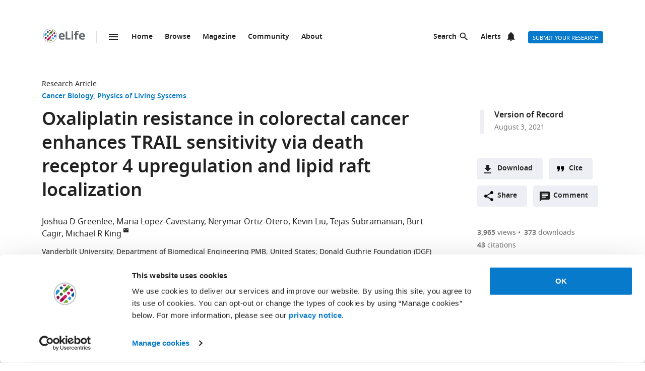

--- FILE ---
content_type: text/html; charset=UTF-8
request_url: https://elifesciences.org/articles/67750
body_size: 89828
content:
<!doctype html>

<html lang="en" prefix="og: http://ogp.me/ns#">

<head>

    <meta charset="utf-8">

    <title>Oxaliplatin resistance in colorectal cancer enhances TRAIL sensitivity via death receptor 4 upregulation and lipid raft localization | eLife</title>

    <meta name="viewport" content="width=device-width,initial-scale=1,shrink-to-fit=no">

    <meta name="format-detection" content="telephone=no">

                <script id="Cookiebot" src="https://consent.cookiebot.com/uc.js" data-cbid="0a5c50d8-fcf9-47b1-8f4f-1eaadb13941b" type="text/javascript"></script>
    
    <script>
        document.querySelector('html').classList.add('js');
    </script>

    <style>
                @font-face{font-display:fallback;font-family:"Noto Sans";src:url(/assets/patterns/fonts/NotoSans-Regular-webfont-custom-2-subsetting.6031b15b.woff2) format("woff2")}@font-face{font-display:fallback;font-family:"Noto Sans";src:url(/assets/patterns/fonts/NotoSans-SemiBold-webfont-custom-2-subsetting.8b9e80d5.woff2) format("woff2");font-weight:700}@font-face{font-display:fallback;font-family:"Noto Serif";src:url(/assets/patterns/fonts/NotoSerif-Regular-webfont-custom-2-subsetting.e6069232.woff2) format("woff2")}@font-face{font-display:fallback;font-family:"Noto Serif";src:url(/assets/patterns/fonts/NotoSerif-Bold-webfont-basic-latin-subsetting.592fd0d5.woff2) format("woff2");font-weight:700}html{font-family:sans-serif;-ms-text-size-adjust:100%;-webkit-text-size-adjust:100%}body{margin:0}aside,header,main,nav,section{display:block}picture{display:inline-block;vertical-align:baseline}a{background-color:transparent}b{font-weight:inherit}b{font-weight:bolder}h1{font-size:2em;margin:.67em 0}img{border:0}svg:not(:root){overflow:hidden}button,input{font:inherit;margin:0}button{overflow:visible}button{text-transform:none}button{-webkit-appearance:button}button::-moz-focus-inner,input::-moz-focus-inner{border:0;padding:0}button:-moz-focusring,input:-moz-focusring{outline:ButtonText dotted 1px}input{line-height:normal}input[type=checkbox]{box-sizing:border-box;padding:0}input[type=search]{-webkit-appearance:textfield}input[type=search]::-webkit-search-cancel-button,input[type=search]::-webkit-search-decoration{-webkit-appearance:none}fieldset{border:1px solid silver;margin:0 2px;padding:.35em .625em .75em}*,:after,:before{box-sizing:border-box}body,html{height:100%}body{background-color:#fff;color:#212121;text-rendering:optimizeLegibility}h1{font-family:"Noto Sans",Arial,Helvetica,sans-serif;font-weight:700;font-size:2.25rem;line-height:1.33333;font-size:2.25rem;margin:0}h2{font-family:"Noto Sans",Arial,Helvetica,sans-serif;font-weight:700;font-size:1.625rem;line-height:1.15385;margin:0;padding-bottom:21px;padding-bottom:1.3125rem;padding-top:21px;padding-top:1.3125rem}h6{font-family:"Noto Sans",Arial,Helvetica,sans-serif;font-weight:700;font-size:1rem;line-height:1.5;margin:0;padding-top:10px;padding-top:.625rem;padding-bottom:14px;padding-bottom:.875rem}p{font-family:"Noto Serif",serif;font-size:1rem;line-height:1.5;font-weight:400;margin:0;margin-bottom:24px;margin-bottom:1.5rem}a{color:#087acc;text-decoration:none}p a:not(.additional-asset__link--download):not(.asset-viewer-inline__download_all_link):not(.asset-viewer-inline__open_link):not(.reference__title):not(.doi):not(.reference__authors_link):not(.trigger):not(.popup__link):not(.see-more-link){border-bottom:1px dotted #212121;color:#212121;text-decoration:none}b{font-weight:700}ol,ul{margin-bottom:24px;margin-bottom:1.5rem;margin-top:0;padding-left:48px;padding-left:3rem}dl{margin-bottom:24px;margin-bottom:1.5rem;margin-top:0}dd,dt,li{font-family:"Noto Serif",serif;font-size:1rem;line-height:1.5;font-weight:400}dt{font-weight:700}dd{margin-left:0}.hidden{display:none}.visuallyhidden{border:0;clip:rect(0 0 0 0);height:1px;margin:-1px;overflow:hidden;padding:0;position:absolute;width:1px}.clearfix{zoom:1}.clearfix:after,.clearfix:before{content:"";display:table}.clearfix:after{clear:both}.global-inner:after{content:"";display:block;clear:both}img{max-height:100%;max-width:100%}input[type=checkbox]{margin-right:6px;margin-right:.375rem}::-webkit-input-placeholder{color:#bdbdbd}::-moz-placeholder{color:#bdbdbd}:-ms-input-placeholder{color:#bdbdbd}:-moz-placeholder{color:#bdbdbd}.grid-column{margin-bottom:48px;margin-bottom:3rem}@media only all and (min-width:45.625em){.grid-column{margin-bottom:72px;margin-bottom:4.5rem}}.grid-secondary-column__item{margin-bottom:48px;margin-bottom:3rem}@media only all and (min-width:45.625em){.grid-secondary-column__item{margin-bottom:72px;margin-bottom:4.5rem}}.wrapper{box-sizing:content-box;margin:auto;max-width:1114px;max-width:69.625rem;padding-left:24px;padding-right:24px}@media only screen and (min-width:30em){.wrapper{padding-left:48px;padding-right:48px}}.wrapper.wrapper--content{padding-top:48px;padding-top:3rem}.content-header-image-wrapper+.wrapper.wrapper--listing,.content-header-simple+.wrapper.wrapper--listing{padding-top:0}.grid{list-style:none;margin:0;padding:0;margin-left:-1.6%;margin-right:-1.6%;zoom:1}.grid:after,.grid:before{content:"";display:table}.grid:after{clear:both}.grid__item{float:left;padding-left:1.6%;padding-right:1.6%;width:100%;box-sizing:border-box}@media only screen and (min-width:900px){.large--eight-twelfths{min-height:1px;width:66.666%}.large--ten-twelfths{min-height:1px;width:83.333%}.push--large--one-twelfth{left:8.333%}}@media only screen and (min-width:1200px){.x-large--two-twelfths{min-height:1px;width:16.666%}.x-large--seven-twelfths{min-height:1px;width:58.333%}.x-large--eight-twelfths{min-height:1px;width:66.666%}.push--x-large--zero{left:0}.push--x-large--two-twelfths{left:16.666%}}.altmetric-container-without-details{padding-top:30px;padding-top:1.875rem;display:none;gap:10px;-ms-flex-pack:justify;justify-content:space-between}@media only screen and (min-width:62.5em){.altmetric-container-without-details{display:-ms-flexbox;display:flex}:root{--banner-min-height:var(--banner-min-height--wider)}}.altmetric-embed{margin-bottom:30px;margin-bottom:1.875rem;padding-top:15px;padding-top:.9375rem}div.altmetric-container-without-details.altmetric-container-without-details.altmetric-container-without-details.altmetric-container-without-details.altmetric-container-without-details.altmetric-container-without-details.altmetric-container-without-details p.altmetric-text--small{font-family:"Noto Sans",Arial,Helvetica,sans-serif;font-size:.875rem;line-height:1.42857}div.altmetric-container-without-details.altmetric-container-without-details.altmetric-container-without-details.altmetric-container-without-details.altmetric-container-without-details.altmetric-container-without-details.altmetric-container-without-details p.altmetric-text--small a.altmetric-link--small{border-bottom:none;color:#212121;font-weight:700}.altmetric-embed:empty+.altmetric-text--small{display:none}.breadcrumbs{margin:0;margin:0;padding:0;padding:0}.breadcrumbs .breadcrumb-item{font-size:.875rem;line-height:1.71429;margin:0;margin:0;padding:0;padding:0;display:inline;font-family:"Noto Sans",Arial,Helvetica,sans-serif;list-style:none}.breadcrumbs .breadcrumb-item:after{content:" | "}.breadcrumbs .breadcrumb-item:last-child:after{content:""}.breadcrumbs .breadcrumb-item .breadcrumb-item__link{color:#212121}.button{border:none;border-radius:4px;color:#fff;display:inline-block;font-family:"Noto Sans",Arial,Helvetica,sans-serif;font-size:.875rem;line-height:1;font-weight:500;padding:17px 40px 16px;padding:1.0625rem 2.5rem 1rem;text-align:center;text-decoration:none;text-transform:uppercase}.button--default{background-color:#087acc;border:1px solid #087acc;color:#fff;padding:15px 36px 14px;padding:.9375rem 2.25rem .875rem}.button--secondary{background-color:#f7f7f7;border:1px solid #e0e0e0;color:#212121;padding:15px 36px 14px;padding:.9375rem 2.25rem .875rem}.button--extra-small{border-radius:3px;font-size:.6875rem;line-height:2.1818181818;padding:0 6px;padding:0 .375rem;height:24px;height:1.5rem}.button--action{padding:9px 20px;padding:.5625rem 1.25rem;background-color:#edeff4;border:none;color:#212121;display:-ms-inline-flexbox;display:inline-flex;font-weight:700;min-height:40px;line-height:24px;text-transform:initial}.button--action.icon{padding-left:40px;padding-left:2.5rem;background-position:11px;background-repeat:no-repeat}.button--action.icon-comment{background-image:url(/assets/patterns/img/icons/commenting.1b2facba.svg)}.button--action.icon-citation{background-image:url(/assets/patterns/img/icons/cite.5f3c4fab.svg)}.button--action.icon-download{background-image:url(/assets/patterns/img/icons/download.ecfa2d98.svg)}.button--action.icon-share{background-image:url(/assets/patterns/img/icons/share.5cbd86ce.svg)}.date{font-size:.875rem;line-height:1.71429;font-family:"Noto Sans",Arial,Helvetica,sans-serif;font-weight:400;color:inherit;font-size:.75rem;line-height:2}.definition-list--timeline dd,.definition-list--timeline dt{padding-left:28px;padding-left:1.75rem;font-family:"Noto Sans",Arial,Helvetica,sans-serif;font-weight:700;position:relative}.definition-list--timeline dt{font-size:1rem;line-height:1.5;margin-top:18px;margin-top:1.125rem}.definition-list--timeline dt:first-child{margin-top:0;margin-top:0}.definition-list--timeline dd{font-size:.875rem;line-height:1.71429;color:#757575}.definition-list--timeline dd:before,.definition-list--timeline dt:before{background-color:#edeff4;content:"";height:100%;left:0;position:absolute;top:0;width:8px}.definition-list--timeline dt:before{border-radius:6px 6px 0 0}.definition-list--timeline dd:before{border-radius:0 0 6px 6px}.doi{font-size:.875rem;line-height:1.71429;font-family:"Noto Sans",Arial,Helvetica,sans-serif;font-weight:400;color:#757575}.doi a.doi__link{border-bottom:none;color:#757575;text-decoration:none;text-transform:none}.doi--article-section{color:#212121;display:block;font-size:.875rem;margin-bottom:24px;margin-bottom:1.5rem}.doi--article-section a.doi__link{color:#212121}.form-item{margin-bottom:24px;margin-bottom:1.5rem}.form-item>:last-child{margin-bottom:0}@supports (display:flex){.form-item__label_container{display:-ms-flexbox;display:flex;-ms-flex-pack:justify;justify-content:space-between}}.form-item__label{display:block;color:#212121;font-family:"Noto Sans",Arial,Helvetica,sans-serif;font-size:.875rem;line-height:1.42857;font-weight:700;text-align:left;margin-bottom:4px;margin-bottom:.25rem}.info-bar{background-color:#087acc;color:#fff;font-family:"Noto Sans",Arial,Helvetica,sans-serif;font-size:.875rem;font-weight:600;padding:14px 8px;padding:.875rem .5rem;text-align:center}.info-bar__text{background-position:0 50%;background-repeat:no-repeat;display:inline-block;padding:2px 0 0 28px;padding:.125rem 0 0 1.75rem;font-size:.875rem;line-height:1.3}.info-bar--warning .info-bar__text{padding-left:0;padding-left:0}.info-bar--announcement{padding:0;padding:0;background-color:#f5f7fa;color:#212121}.info-bar--announcement a{color:#087acc;font-weight:600;text-decoration:none}.info-bar--announcement .info-bar__container{padding:28px;padding:1.75rem;margin-bottom:24px;margin-bottom:1.5rem}.info-bar--announcement .info-bar__text{padding-top:0;padding-top:0;background:url(/assets/patterns/img/icons/info-blue.857b9409.svg) no-repeat,linear-gradient(transparent,transparent);font-weight:400;line-height:1.7;text-align:left}.info-bar--info .info-bar__text{background-image:url(/assets/patterns/img/icons/info.96b39fb1.png);background-image:url(/assets/patterns/img/icons/info.6662c626.svg),linear-gradient(transparent,transparent)}.info-bar--multiple-versions{background-color:#087acc}.info-bar--multiple-versions .info-bar__text{background-image:url(/assets/patterns/img/icons/multiple-versions-article.336e926c.png);background-image:url(/assets/patterns/img/icons/multiple-versions-article.96fdc4b8.svg),linear-gradient(transparent,transparent);background-size:17px}.info-bar--success{background-color:#629f43}.info-bar--success .info-bar__text{background-image:url(/assets/patterns/img/icons/confirmed.79ce7ac4.png);background-image:url(/assets/patterns/img/icons/confirmed.c30e8709.svg),linear-gradient(transparent,transparent)}.info-bar--attention{background-color:#cf0c4e}.info-bar--attention .info-bar__text{background-image:url(/assets/patterns/img/icons/attention.de73644c.png);background-image:url(/assets/patterns/img/icons/attention.77e4036b.svg),linear-gradient(transparent,transparent)}.info-bar--correction{background-color:#cf0c4e}.info-bar--correction .info-bar__text{background-image:url(/assets/patterns/img/icons/corrected-article.7be00f7a.png);background-image:url(/assets/patterns/img/icons/corrected-article.9cd6ecfe.svg),linear-gradient(transparent,transparent);background-size:17px}.info-bar--dismissible{padding-top:24px;padding-top:1.5rem;box-sizing:content-box;margin:auto;max-width:1114px;max-width:69.625rem;padding-left:24px;padding-right:24px;background-color:inherit;max-width:1114px}@media only screen and (min-width:30em){.info-bar--dismissible{padding-left:48px;padding-right:48px}}@media only screen and (min-width:56.25em){.info-bar--dismissible:not(.hidden){display:-ms-grid;display:grid;-ms-grid-columns:(1fr)[12];grid-template-columns:repeat(12,1fr)}:root{--banner-min-height:var(--banner-min-height--wide)}}.js .info-bar--dismissible:not([data-behaviour-initialised]){display:none}.info-bar--dismissible .info-bar__container{padding:14px 15px 9px;padding:.875rem .9375rem .5625rem;background-color:#f5f7fa;color:#212121;display:-ms-flexbox;display:flex;grid-column:2/12}@media only screen and (min-width:75em){.info-bar--dismissible .info-bar__container{grid-column:1/13}}.info-bar--dismissible .info-bar__text{font-size:.875rem;line-height:1.71429;padding:0 8px 0 30px;padding:0 .5rem 0 1.875rem;background:url(/assets/patterns/img/icons/info-blue.857b9409.svg) no-repeat,linear-gradient(transparent,transparent);background-size:24px;font-weight:400;text-align:left;width:100%}.info-bar--dismissible .info-bar__text a{padding-left:2px;padding-left:.125rem;color:#087acc;font-weight:600;text-decoration:none}.info-bar--dismissible .dismiss-button{padding:5px;padding:.3125rem;background:url(/assets/patterns/img/icons/close.f00467a1.svg) center no-repeat;border:0;border-radius:2px;display:inline-block;float:right;height:24px;text-indent:-10000px;width:24px}.info-bar--dismissible .dismiss-button:hover{background-color:rgba(0,0,0,.15)}.info-bar--warning{background-color:#d14600}.main-menu .list-heading{padding-left:0;padding-right:0;padding-top:24px;padding-top:1.5rem;padding-bottom:24px;padding-bottom:1.5rem;text-align:center}.js .main-menu .list-heading{border:0;clip:rect(0 0 0 0);height:1px;margin:-1px;overflow:hidden;padding:0;position:absolute;width:1px}.media-source__fallback_link{font-family:"Noto Sans",Arial,Helvetica,sans-serif;font-size:.875rem;text-decoration:none}.modal-container{background-color:rgba(255,255,255,.9);height:100%;left:0;position:fixed;top:0;width:100%;visibility:hidden}.modal-content{background-color:#fff;border-radius:3px;box-shadow:0 0 20px rgba(0,0,0,.22);display:-ms-grid;display:grid;font-family:"Noto Sans",Arial,Helvetica,sans-serif;margin:0;padding:36px}@media only all and (min-width:30em){.modal-content{margin:24px}}@media only all and (min-width:48.625em){.modal-content{margin:180px auto 24px;max-width:730px}}.modal-content h6{font-size:1rem;line-height:1.5;padding-bottom:6px;padding-bottom:.375rem;grid-column:1/3;-ms-grid-row:1;grid-row:1;justify-self:start;padding-top:0}.modal-content .social-media-sharers{margin-bottom:0;margin-bottom:0;display:-ms-flexbox;display:flex;grid-column:1/3;-ms-grid-row:4;grid-row:4;-ms-flex-pack:center;justify-content:center}@media only all and (min-width:45.625em){.modal-content .social-media-sharers{-ms-grid-row:unset;grid-row:unset;-ms-flex-pack:left;justify-content:left}.modal-content .social-media-sharers li{margin:0 4px;margin:0 .25rem}.modal-content .social-media-sharers li:first-child{margin-left:0;margin-left:0}.modal-content .social-media-sharers li:first-child a{margin-left:0;margin-left:0}}.modal-content .reference{font-family:"Noto Sans",Arial,Helvetica,sans-serif;grid-column:1/3}.modal-content .reference .doi{margin-top:12px;margin-top:.75rem;margin-bottom:36px;margin-bottom:2.25rem;display:-ms-flexbox;display:flex}.modal-content .button-collection{display:unset;-ms-flex-direction:column;flex-direction:column;grid-column:1/3}.modal-content .button-collection .button-collection__item{float:none}.modal-content .button-collection .button{margin-bottom:12px;margin-bottom:.75rem;width:100%}@media only all and (min-width:45.625em){.modal-content .button-collection{grid-column:1/3}.modal-content .button-collection .button-collection__item{float:left}.modal-content .button-collection .button{margin-bottom:12px;margin-bottom:.75rem;padding:15px 24px 14px;padding:.9375rem 1.5rem .875rem;line-height:1.5;text-decoration:none;width:auto}}.modal-content__body{margin-top:30px;margin-top:1.875rem;display:-ms-grid;display:grid;grid-column:1/3;-ms-grid-columns:1fr 224px;grid-template-columns:1fr 224px}.modal-content__body .button{margin-bottom:36px;margin-bottom:2.25rem;justify-self:center;grid-column:1/3;-ms-grid-row:3;grid-row:3}.modal-content__body .button.button--default{padding:15px 18px;padding:.9375rem 1.125rem}.modal-content__body .form-item{margin-bottom:36px;margin-bottom:2.25rem;grid-column:1/3}@media only all and (min-width:45.625em){.modal-content__body .button.button--default{justify-self:right;grid-column:2/3;-ms-grid-row:unset;grid-row:unset}.modal-content__body .form-item{grid-column:1/2}}.modal-content__close-button{padding:0 25px 0 0;padding:0 1.5625rem 0 0;background:url(/assets/patterns/img/icons/close.f00467a1.svg) right 4px no-repeat;color:#212121;font-family:"Noto Sans",Arial,Helvetica,sans-serif;font-weight:700;grid-column:2/3;-ms-grid-row:1;grid-row:1;justify-self:end}.modal-nojs{visibility:hidden}.reference__title{font-family:"Noto Sans",Arial,Helvetica,sans-serif;font-size:1rem;line-height:1.5;font-weight:700;display:inline;text-decoration:none}.reference__authors_list{display:inline;list-style:none;margin:0;padding:0}.reference__author{font-size:1rem;line-height:1.5;display:inline;font-family:"Noto Sans",Arial,Helvetica,sans-serif;margin:0;padding:0}.reference__author:after{content:", "}.reference__author:last-of-type:after{content:""}.reference__authors_list_suffix{font-family:"Noto Sans",Arial,Helvetica,sans-serif;font-size:1rem;line-height:1.5}.reference__origin{font-family:"Noto Sans",Arial,Helvetica,sans-serif;font-size:1rem;line-height:1.5;font-size:1rem;line-height:1.5;display:inline;padding-bottom:0}.reference .doi__reference-spacing{margin-bottom:6px;margin-bottom:.375rem}.see-more-link{display:block;color:#212121;font-family:"Noto Sans",Arial,Helvetica,sans-serif;font-size:1rem;line-height:1.5;text-decoration:none}.social-media-sharers{-ms-flex-positive:0;flex-grow:0;-ms-flex-preferred-size:24px;flex-basis:24px}.content-header-journal .social-media-sharers,.modal-content .social-media-sharers{-ms-flex-preferred-size:auto;flex-basis:auto;margin:0;margin:0;margin-bottom:12px;margin-bottom:.75rem;padding:0;padding:0;-ms-flex-pack:center;justify-content:center}.content-header-journal .social-media-sharers li,.modal-content .social-media-sharers li{margin-left:0;margin-left:0;margin-right:0;margin-right:0;list-style:none}.content-header-journal .social-media-sharers li:last-child,.modal-content .social-media-sharers li:last-child{margin-right:0}.content-header__one-column-container .social-media-sharers{margin-bottom:0;margin-bottom:0}.social-media-sharer{display:inline-block}.social-media-sharer{background-color:#212121;border-radius:3px;color:#fff;margin:0 8px;height:24px;padding:2px 0;text-decoration:none;width:24px}.content-header-journal .social-media-sharer,.modal-content .social-media-sharer{background-color:transparent;border-radius:0;margin:0 9px}.content-header-journal .social-media-sharer:hover svg path{fill:#087acc}.content-header--image .social-media-sharer{background-color:transparent;border:1px solid #fff;padding:1px 0}.content-header:not(.content-header--image):not(.content-header-journal) .social-media-sharer:active,.content-header:not(.content-header--image):not(.content-header-journal) .social-media-sharer:hover{background-color:#087acc}.speech-bubble{background-color:#087acc;border:1px solid #087acc;color:#fff;border-radius:3px;display:block;font-family:"Noto Sans",Arial,Helvetica,sans-serif;font-size:.875rem;line-height:2.57143;height:36px;height:2.25rem;padding:0;position:relative;text-align:center;text-decoration:none;width:42px;width:2.625rem}.speech-bubble[data-behaviour~=HypothesisOpener]{display:none}.speech-bubble:after{border-style:solid;border-width:20px;border-color:transparent;border-left-color:#087acc;border-right-width:0;content:"";height:0;width:0;left:8px;position:absolute;top:8px;z-index:-1}.speech-bubble__inner{display:inline-block}.speech-bubble--wrapped{font-size:.6875rem;line-height:1.36364;padding:13px 18px 14px;padding:.8125rem 1.125rem .875rem;display:block;font-weight:300;height:auto;min-width:2em;width:auto;justify-self:end}.speech-bubble--wrapped .speech-bubble--wrapped__prefix{font-size:.875rem;line-height:1.28571;display:inline-block;font-family:"Noto Sans",Arial,Helvetica,sans-serif;font-weight:300;text-transform:uppercase}.speech-bubble--wrapped .speech-bubble__inner{margin-left:9px;margin-left:.5625rem;padding:3px 5px 0;padding:.1875rem .3125rem 0;font-size:.875rem;line-height:1.28571;background:#fff;border-radius:3px;color:#0769b0;font-weight:700;letter-spacing:.2px;min-width:26px;position:relative}.speech-bubble--wrapped .speech-bubble__inner:after{background:url(/assets/patterns/img/icons/speech-bubble-wrapped-triangle.65674a5a.svg) no-repeat;content:"";width:10px;height:10px;bottom:-10px;left:5px;position:absolute}.speech-bubble--has-placeholder.speech-bubble--wrapped .speech-bubble__inner{background:url(/assets/patterns/img/icons/speech-bubble-wrapped-placeholder.2fee63c5.svg) 8px 5px no-repeat #fff;text-indent:-9999px}.text-field,.text-field[type=text]{-webkit-appearance:none;-moz-appearance:none;appearance:none}.text-field{border:1px solid #e0e0e0;border-radius:3px;color:#212121;display:block;font-family:"Noto Sans",Arial,Helvetica,sans-serif;font-size:1rem;line-height:1.5;padding:11px 12px;padding:.6875rem .75rem;margin-bottom:6px;margin-bottom:.375rem;width:100%}.js .main-menu .to-top-link{display:none}.tabbed-navigation:not(.hidden)~.main-content-grid .article-section{scroll-margin-top:72px}.tabbed-navigation:not(.hidden)~.main-content-grid .article-section .article-download-links-list__heading{scroll-margin-top:72px}.article-section--first{border:none;padding-top:0}.article-section--first .article-section__header:first-child h2{margin-top:0;padding-top:0}.wrapper--content-with-header-and-aside .article-section--first .article-section__header:first-child h2{padding-top:21px;padding-top:1.3125rem}.article-section__header{position:relative}.article-section__header_text{color:#212121;margin:0;-ms-flex:1 0 80%;flex:1 0 80%;text-decoration:none}.article-section__body{font-family:"Noto Serif",serif;font-size:1rem;line-height:1.5;font-weight:400}.divider{border-bottom:1px solid #e0e0e0;grid-column:2/12;height:1px}@media only all and (min-width:75em){.divider{grid-column:1/13}.content-header__one-column .divider{grid-column:3/11;margin-left:-24px;margin-right:-24px}}@media only all and (min-width:45.625em){.main-content-grid{grid-column:2/12;-ms-grid-row:2;grid-row:2;min-width:0}.global-wrapper.social-media-page--wrapper .main .content-header:not(.content-header-journal){display:-ms-grid;display:grid;-ms-grid-columns:(1fr)[12];grid-template-columns:repeat(12,1fr);grid-column-gap:24px}}@media only all and (min-width:56.25em){.main-content-grid{grid-column:2/9}}@media only all and (min-width:75em){.main-content-grid{margin-left:48px;margin-left:3rem;grid-column:3/10;-ms-grid-row:1;grid-row:1}.global-wrapper.social-media-page--wrapper .main .content-header:not(.content-header-journal)>*{margin-left:0;margin-left:0;padding-right:0;padding-right:0}}@media only all and (min-width:45.625em){.global-wrapper.social-media-page--wrapper .main .content-header:not(.content-header-journal)>*{grid-column:2/12}.global-wrapper.social-media-page--wrapper .main .content-header:not(.content-header-journal) .main-content-grid,.global-wrapper.social-media-page--wrapper .main .content-header:not(.content-header-journal) .secondary-column-grid{margin-top:0;margin-top:0;-ms-grid-row:auto;grid-row:auto}}@media only all and (min-width:75em){.global-wrapper.social-media-page--wrapper .main .content-header:not(.content-header-journal) .main-content-grid{grid-column:3/9;grid-row:2/5;margin-right:-24px}.global-wrapper.social-media-page--wrapper .main .content-header:not(.content-header-journal) .social-media-sharers--wrapper~.main-content-grid{grid-column:3/9}.global-wrapper.social-media-page--wrapper .main .content-header:not(.content-header-journal) .social-media-sharers,.global-wrapper.social-media-page--wrapper .main .content-header:not(.content-header-journal) .social-media-sharers--wrapper{display:block}.global-wrapper.social-media-page--wrapper .main .content-header:not(.content-header-journal) .social-media-sharers--wrapper{grid-column:10/11;grid-row:2/3;justify-self:end}.global-wrapper.social-media-page--wrapper .main .content-header:not(.content-header-journal) .social-media-sharers--wrapper .svg-background-image{margin-left:8px;margin-left:.5rem}.global-wrapper.social-media-page--wrapper .main .content-header:not(.content-header-journal) .side-section-wrapper__link{display:block}.global-wrapper.social-media-page--wrapper .main .content-header:not(.content-header-journal) .secondary-column-grid{grid-column:10/13;grid-row:2/3}.global-wrapper.social-media-page--wrapper .main .content-header:not(.content-header-journal) .social-media-sharers--wrapper~.secondary-column-grid{grid-row:3/5}}.authors{margin-bottom:24px;margin-bottom:1.5rem}.content-header-grid__main .authors{margin:0 0 36px}@media only all and (max-width:45.563rem){.content-header-journal .authors{display:contents}.authors .institution_list{border:0;clip:rect(0 0 0 0);height:1px;margin:-1px;overflow:hidden;padding:0;position:absolute;width:1px}}.author_list{margin:0;padding:0}@media only all and (max-width:45.625em){.content-header-journal .author_list{padding:0}}.content-header-grid__main .author_list{padding:0 0 24px}.author_list_item{display:inline;font-family:"Noto Sans",Arial,Helvetica,sans-serif;font-size:1rem;line-height:1.5;list-style-type:none;padding:0;text-align:center}.author_list_item:first-of-type:before{content:""}.author_list_item:before{content:", "}.author_suffix{white-space:nowrap}li.institution_list_item:last-child .institution_separator{display:none}.author_link{color:inherit;text-decoration:inherit}.author_icon{padding-top:1px;vertical-align:text-top}.institution_list{margin:0;padding:0}.institution_list_item{display:inline;font-family:"Noto Sans",Arial,Helvetica,sans-serif;font-size:.875rem;line-height:1.71429;font-weight:500;list-style-type:none;padding:0}.button-collection{display:table;margin:0;padding:0;margin-bottom:24px;margin-bottom:1.5rem;margin-top:-24px;margin-top:-1.5rem}@supports (display:flex){.button-collection{display:-ms-flexbox;display:flex;-ms-flex-wrap:wrap;flex-wrap:wrap;-ms-flex-align:center;align-items:center}}.button-collection.button-collection--inline{margin-top:0;margin-top:0;display:inline-block}.button-collection.button-collection--inline .button-collection__item{margin-top:0;margin-top:0;margin-right:12px;margin-right:.75rem;position:relative}.button-collection.button-collection--inline .button-collection__item:last-child{margin-right:0;margin-right:0}.button-collection__item{float:left;list-style:none;margin-top:24px;margin-top:1.5rem;margin-right:10px;margin-right:.625rem}.compact-form__container{border:none;margin:0 auto;max-width:440px;max-width:27.5rem;padding:0;position:relative}.search-box__inner .compact-form__container{max-width:none}.compact-form__input{background-color:#fff;border:1px solid #e0e0e0;border-right:none;border-radius:3px;display:block;font-family:"Noto Sans",Arial,Helvetica,sans-serif;font-size:1rem;line-height:1.5;padding:11px 55px 11px 12px;padding:.6875rem 3.4375rem .6875rem .75rem;width:100%}.compact-form__submit{background:url(/assets/patterns/img/icons/arrow-forward.7f8fc46b.png);background:url(/assets/patterns/img/icons/arrow-forward.663dc5c2.svg),linear-gradient(transparent,transparent);background-color:#087acc;background-position:50% 50%;background-repeat:no-repeat;border:none;border-radius:0 3px 3px 0;color:#fff;height:48px;height:3rem;position:absolute;right:0;top:0;width:47px;width:2.9375rem}.compact-form__reset{border:0;clip:rect(0 0 0 0);height:1px;margin:-1px;overflow:hidden;padding:0;position:absolute;width:1px}.contextual-data{font-size:.875rem;line-height:1.71429;font-family:"Noto Sans",Arial,Helvetica,sans-serif;font-weight:400;color:#757575;font-size:.75rem;line-height:2}.content-header .contextual-data{border-bottom:none}.content-header__one-column .contextual-data{display:-ms-flexbox;display:flex}.content-header__one-column .contextual-data:after{margin-left:3px;margin-left:.1875rem;margin-right:3px;margin-right:.1875rem;content:"\00a0\2022\00a0";font-weight:700;white-space:pre}.contextual-data__list{border-bottom:1px solid #e0e0e0;margin:0;padding:11px 0;padding:.6875rem 0;text-align:center}.content-header .contextual-data__list{border-bottom:none;padding:0;padding:0;text-align:right}.content-aside .contextual-data__list{margin-bottom:24px;margin-bottom:1.5rem;padding:0;padding:0;border:none;display:-ms-flexbox;display:flex}.content-aside .contextual-data__list .contextual-data__item{padding:0;padding:0;font-size:.875rem;line-height:1.71429}.content-aside .contextual-data__list .contextual-data__item:before{content:", "}.content-aside .contextual-data__list .contextual-data__item:first-child:before{content:""}.contextual-data__item{display:inline-block;font-size:.875rem;line-height:1.71429;font-family:"Noto Sans",Arial,Helvetica,sans-serif;font-weight:400;color:#757575;font-size:.75rem;line-height:2;margin:0;padding:0 5px 0 0;padding:0 .3125rem 0 0}.contextual-data__item .contextual-data__counter,.contextual-data__item a{color:inherit}.contextual-data__item a:hover{color:#087acc}.content-header .contextual-data__item{font-size:.875rem;line-height:1.71429;display:list-item;padding:0;list-style:none}.contextual-data__item__hypothesis_opener{display:none}.js .contextual-data__item__hypothesis_opener{color:#087acc;display:inline-block}.contextual-data__cite_wrapper{border-bottom:1px solid #e0e0e0;padding-top:12px;padding-top:.75rem;padding-bottom:11px;padding-bottom:.6875rem;padding-left:0;padding-right:0;text-align:center}.contextual-data__cite{display:none}.contextual-data__counter{color:#212121;font-weight:700}.content-header__footer .contextual-data__counter{font-weight:400}@media only screen and (min-width:56.25rem){.contextual-data{border-bottom:1px solid #e0e0e0}.contextual-data__list{-ms-flex-item-align:center;-ms-grid-row-align:center;align-self:center;border-bottom:none;display:inline-block;text-align:left}.content-header__one-column .contextual-data__list{-ms-flex-item-align:auto;-ms-grid-row-align:auto;align-self:auto}.contextual-data__cite_wrapper{border-bottom:none;float:right;margin-left:auto;padding:11px 0;padding:.6875rem 0;text-align:start}.contextual-data__cite{-ms-flex-item-align:center;-ms-grid-row-align:center;align-self:center;display:inline-block;-ms-flex:1;flex:1;text-align:right;padding:0 5px 0 0;padding:0 .3125rem 0 0}}.highlight-item{max-width:1114px;max-width:69.625rem;margin-bottom:24px;margin-bottom:1.5rem;color:#212121;display:-ms-grid;display:grid;grid-auto-flow:dense;-ms-grid-columns:6fr 6fr;grid-template-columns:6fr 6fr;list-style-type:none;overflow:hidden;position:relative}@media only screen and (min-width:30em){.highlight-item{margin-bottom:36px;margin-bottom:2.25rem}}.highlight-item__meta .meta{font-size:.875rem;line-height:1.71429;color:inherit}@media only all and (min-width:45.625em){.highlight-item__meta .meta{display:-ms-flexbox;display:flex}}.highlight-item__meta .meta__type:hover{color:inherit}:root{--site-header-height:5.9375rem;--subjects-height--narrow:4.75rem;--subjects-height--medium:6.375rem;--subjects-height--x-wide:22.75rem;--subjects-height:var(--subjects-height--narrow);--subjects-height-js:var(--subjects-height);--banner-min-height--narrow:17.25rem;--banner-min-height--medium:21.125rem;--banner-min-height--wide:21.6875rem;--banner-min-height--wider:29.375rem;--banner-min-height:var(--banner-min-height--narrow);--max-height-of-banner-and-subjects-and-site-header--narrow:33.75rem;--max-height-of-banner-and-subjects-and-site-header:var(--max-height-of-banner-and-subjects-and-site-header--narrow);--max-height-of-banner-and-subjects-and-site-header-js:var(--max-height-of-banner-and-subjects-and-site-header);--min-height-of-banner-and-subjects-and-site-header:calc(var(--banner-min-height) + var(--subjects-height) + var(--site-header-height));--min-height-of-banner-and-subjects-and-site-header-js:calc(var(--banner-min-height) + var(--subjects-height-js) + var(--site-header-height));--max-height-of-banner-and-subjects:calc(var(--max-height-of-banner-and-subjects-and-site-header) - var(--site-header-height));--max-height-of-banner-and-subjects-js:calc(var(--max-height-of-banner-and-subjects-and-site-header-js) - var(--site-header-height));--min-height-of-banner-and-subjects:calc(var(--min-height-of-banner-and-subjects-and-site-header) - var(--site-header-height));--min-height-of-banner-and-subjects-js:calc(var(--min-height-of-banner-and-subjects-and-site-header-js) - var(--site-header-height))}@media only screen and (min-width:45.625em){.highlight-item{display:-ms-grid;display:grid;grid-auto-flow:column;-ms-grid-columns:8fr 4fr;grid-template-columns:8fr 4fr}:root{--subjects-height:var(--subjects-height--medium);--banner-min-height:var(--banner-min-height--medium)}}@media only screen and (min-width:75em){.highlight-item{margin-bottom:0;margin-bottom:0;grid-auto-flow:row;-ms-grid-columns:auto;grid-template-columns:auto}:root{--subjects-height-js:var(--subjects-height--x-wide);--max-height-of-banner-and-subjects-js:62.5rem}}.jump-menu__wrapper{margin-top:24px;margin-top:1.5rem;background-color:#fff}.jump-menu__list{border-left:2px solid #edeff4;list-style:none;margin:0;padding:0;position:-webkit-sticky;position:sticky;top:110px}.jump-menu__item{margin:0;margin:0;margin-bottom:24px;margin-bottom:1.5rem;font-size:.875rem;line-height:1.71429;font-family:"Noto Sans",Arial,Helvetica,sans-serif}.jump-menu{padding-left:18px;padding-left:1.125rem;color:#757575;display:block;text-decoration:none}.wrapper--content .jump-menu__wrapper{display:none}.main-menu__section{padding-bottom:15px;padding-bottom:.9375rem}.main-menu__title{font-family:"Noto Sans",Arial,Helvetica,sans-serif;font-size:.875rem;line-height:1;font-weight:700;text-transform:uppercase;margin:0;padding:0;padding-bottom:5px;padding-bottom:.3125rem;text-transform:uppercase}.main-menu__title-container{padding-top:30px;padding-top:1.875rem;padding-bottom:30px;padding-bottom:1.875rem}@media only screen and (min-width:56.25em){:root{--site-header-height:7.4375rem}.main-menu__title-container{padding-top:42px;padding-top:2.625rem}}@media only screen and (min-width:75em){.wrapper--content .jump-menu__wrapper{display:block;grid-column:1/3;-ms-grid-row:3;grid-row:3}.main-menu__title-container{padding-top:54px;padding-top:3.375rem}}.main-menu__title-container .site-header__title{float:none}.main-menu__list{padding-left:0;padding-left:0}.main-menu__list_item{font-family:"Noto Sans",Arial,Helvetica,sans-serif;font-size:1rem;line-height:1.5;font-size:1rem;line-height:3;margin:0;padding:0;text-align:center;padding-bottom:24px;padding-bottom:1.5rem;display:block;line-height:0;text-align:left}@media only screen and (min-width:56.25em){.main-menu__list_item.hidden-wide{display:none}}.main-menu__list_item.end-of-group{margin-bottom:24px;margin-bottom:1.5rem;border-bottom:1px solid #e0e0e0}.main-menu__list_item:last-child{padding-bottom:48px;padding-bottom:3rem}.main-menu__list_link{font-size:.875rem;line-height:1.71429;color:#212121;font-weight:700;text-decoration:none}.main-menu__list_link:hover{color:#087acc}.main-menu__close_control{font-size:.875rem;line-height:1.71429;padding:0;padding:0;margin-top:8px;margin-top:.5rem;background:url(/assets/patterns/img/icons/close.f00467a1.svg) 49px 3px no-repeat;background-size:14px;border:none;color:#212121;font-family:"Noto Sans",Arial,Helvetica,sans-serif;font-weight:700;float:right;text-align:left;width:68px}.main-menu__close_control:hover{background-image:url(/assets/patterns/img/icons/close-blue.35ee140b.svg);color:#087acc}.main-menu--js{display:none}.main-menu--js .main-menu__container{display:block}.main-menu--js.main-menu--shown{background-color:#fff;box-sizing:border-box;color:#212121;display:block;float:left;height:100vh;left:-3000px;max-width:100%;overflow:auto;position:fixed;top:0;transform:translate3d(3000px,0,0);width:100%;z-index:40}@media only screen and (min-width:56.25em){.main-menu--js.main-menu--shown{width:320px}.nav-primary{border-left:1px solid #e0e0e0;height:24px}}.main-menu--js .main_menu__quit{display:none}.main-menu__container:hover{color:#087acc}.main-menu__container .site-header__logo_link{display:block;float:none;height:35px;width:88px}.meta{font-size:.875rem;line-height:1.71429;font-family:"Noto Sans",Arial,Helvetica,sans-serif;font-weight:400;color:#757575;font-size:.75rem;line-height:2}.content-header-journal .meta{font-size:.875rem;line-height:1.71429}.highlights .meta{display:block;overflow:hidden;text-overflow:ellipsis;white-space:nowrap}.meta__type{color:inherit;text-decoration:none}.meta__type+.date::before{content:"\00a0\2022\00a0";font-weight:700}.teaser--main .meta__type{font-size:.875rem;line-height:1.28571}.teaser--main .meta__type+.date::before{content:""}@media only all and (min-width:30em){.content-header-journal .social-media-sharers li,.modal-content .social-media-sharers li{margin-left:8px;margin-left:.5rem;margin-right:8px;margin-right:.5rem}.teaser--main .meta__type+.date::before{content:"\00a0\2022\00a0";font-weight:700}}.teaser .meta__type+.date::before{content:""}a.meta__type:hover{color:#0769b0}.meta>a.meta__type:last-child:after{content:""}.teaser .meta__status,.teaser .meta__type,.teaser .meta__version{font-size:.875rem;line-height:1.42857;color:#757575;display:inline-block}.teaser .meta__status:after,.teaser .meta__type:after,.teaser .meta__version:after{color:#757575;content:"\00a0\2022\00a0";display:inline-block;font-weight:700;width:13px}.teaser .meta__status{color:#212121}.teaser .meta__status-circle{margin-bottom:1px;margin-bottom:.0625rem;margin-right:8px;margin-right:.5rem;margin-left:1px;margin-left:.0625rem;background-color:#edeff4;border-radius:50%;display:inline-block;height:8px;width:8px}.teaser .meta__status-circle-not-revised{background-color:#f29524}.teaser .meta__status-circle-revised{background-color:#42aea4}.teaser .meta__status-circle-vor{background-color:#087acc}@media only screen and (min-width:45.625em){.button-collection__item{margin-left:0;margin-left:0;margin-right:24px;margin-right:1.5rem}}.search-box{position:relative}.search-box:not(.search-box--js){padding-top:48px;padding-top:3rem}.search-box__inner{max-width:1114px;padding:0 6%;position:relative}.wrapper .search-box__inner{padding-left:0;padding-right:0}@media only all and (min-width:1114px){.search-box__inner{margin:0 auto;padding:0 66px;padding:0 4.125rem}}.nav-primary{margin-top:8px;margin-top:.5rem;background-color:#fff;clear:right;position:relative;z-index:10}.nav-primary__list{padding-left:0;padding-left:0;margin-bottom:0;margin-bottom:0}.nav-primary__item{font-family:"Noto Sans",Arial,Helvetica,sans-serif;font-size:.875rem;line-height:1.71429;font-weight:700;color:#212121;float:left;list-style-type:none}@supports (display:flex){.nav-primary__list{-ms-flex-align:center;align-items:center;display:-ms-flexbox;display:flex;padding-top:0}.nav-primary__item{padding-top:0}.nav-secondary__item{padding-top:0}}.nav-primary a:link,.nav-primary a:visited{color:#212121;text-decoration:none}.nav-primary__item{display:none}.nav-primary__item--first{display:list-item}.nav-primary__item--first a{background:url(/assets/patterns/img/patterns/molecules/nav-primary-menu-ic.ac4e582f.svg) 50px -2px no-repeat;background-size:24px;display:-ms-flexbox;display:flex;width:74px}@media only all and (max-width:21.25rem){.nav-primary__item--first{padding:0}}@media only screen and (min-width:56.25em){.nav-primary__item{margin-left:24px;margin-left:1.5rem;display:list-item}.nav-primary__item a{color:#212121}.nav-primary__item--first{margin-left:21px;margin-left:1.3125rem;margin-top:-2px;margin-top:-.125rem}.nav-primary__item--first a{background-position-x:0;background-position-y:0;text-indent:-9999px;width:24px}}.nav-secondary{margin-top:8px;margin-top:.5rem;background-color:#fff;display:none;margin-left:auto;position:relative;z-index:15}.nav-secondary__list{height:40px;height:2.5rem;margin:0;margin:0;padding:0;padding:0}.nav-secondary__item{font-family:"Noto Sans",Arial,Helvetica,sans-serif;font-size:.875rem;line-height:1.71429;font-weight:700;color:#212121;float:left;list-style-type:none}.nav-secondary__list .nav-secondary__item.nav-secondary__item--search a{display:none}@media only screen and (min-width:56.25em){.nav-secondary{display:inline-block}.nav-secondary__list .nav-secondary__item.nav-secondary__item--search a{margin-right:24px;margin-right:1.5rem;background:url(/assets/patterns/img/patterns/molecules/nav-secondary-search-black-ic.a3f2d6fa.svg) no-repeat;background-size:21px;display:block;text-indent:-9999px;width:24px}}@media only screen and (min-width:75em){.nav-secondary__list .nav-secondary__item.nav-secondary__item--search a{background-position-x:50px;background-position-y:0;text-indent:0;width:70px}}.nav-secondary__list .nav-secondary__item.nav-secondary__item--alert a{display:none}.nav-secondary__item--hide-narrow{display:none}.nav-secondary__item--hide-narrow .button--default.button--extra-small{padding-left:8px;padding-left:.5rem;padding-right:8px;padding-right:.5rem;font-weight:400}.nav-secondary__item a:not(.login-control__non_js_control_link){text-decoration:none}.nav-secondary__item a:not(.login-control__non_js_control_link):link,.nav-secondary__item a:not(.login-control__non_js_control_link):visited{color:#212121}.nav-secondary__item a:not(.login-control__non_js_control_link).button:link,.nav-secondary__item a:not(.login-control__non_js_control_link).button:visited{color:#fff}@media only screen and (min-width:56.25em){.nav-secondary__list .nav-secondary__item.nav-secondary__item--alert a{margin-right:24px;margin-right:1.5rem;background:url(/assets/patterns/img/patterns/molecules/nav-secondary-alert-black-ic.e9bb80fe.svg) no-repeat;background-size:21px;display:block;text-indent:-9999px;width:24px}.nav-secondary__item--hide-narrow{display:list-item}}.tabbed-navigation{margin-bottom:24px;margin-bottom:1.5rem;background-color:#fff;border-bottom:1px solid #e0e0e0;border-top:1px solid #e0e0e0;grid-column:2/12;-ms-grid-row:1;grid-row:1;-ms-flex-pack:center;justify-content:center;position:-webkit-sticky;position:sticky;top:-1px;z-index:9}@media only all and (min-width:62.5em){.tabbed-navigation{grid-column:1/9}}.tabbed-navigation:not(.hidden)~.main-content-grid{-ms-grid-row:2;grid-row:2}.wrapper .tabbed-navigation{margin-left:-24px;margin-left:-1.5rem;margin-right:-24px;margin-right:-1.5rem}@media only all and (min-width:30em){.tabbed-navigation{margin-bottom:36px;margin-bottom:2.25rem}.wrapper .tabbed-navigation{margin-left:-48px;margin-left:-3rem;margin-right:-48px;margin-right:-3rem}}@media only all and (min-width:45.625em){.wrapper .tabbed-navigation{margin-left:0;margin-left:0;margin-right:0;margin-right:0}.content-aside .content-aside__second-column{width:100%}}@media only all and (min-width:75em){.tabbed-navigation{grid-column:1/10}.wrapper .tabbed-navigation{margin-right:36px;margin-right:2.25rem}}.tabbed-navigation__tab-label{font-size:1rem;line-height:1.5;display:inline}.tabbed-navigation__tab-label.tabbed-navigation__tab-label--active{border-bottom:4px solid #087acc;font-weight:600}.tabbed-navigation__tab-label.tabbed-navigation__tab-label--active a{color:#212121}.tabbed-navigation__tab-label a{padding:24px 14px;padding:1.5rem .875rem;color:#757575;display:block;font-family:"Noto Sans",Arial,Helvetica,sans-serif;text-decoration:none}.tabbed-navigation__tab-label a:hover{color:#212121}.tabbed-navigation__tab-label--long{display:none}@media only all and (min-width:30em){.tabbed-navigation__tab-label a{padding:24px 18px 20px;padding:1.5rem 1.125rem 1.25rem}.tabbed-navigation__tab-label--long{display:inline}}.tabbed-navigation__tab-label--side-by-side{display:none}@media only all and (min-width:30em){.tabbed-navigation__tab-label--side-by-side{display:inline}}.tabbed-navigation__tabs{display:-ms-inline-flexbox;display:inline-flex;list-style:none;margin:0;padding:0;width:100%;-ms-flex-pack:center;justify-content:center}@media only all and (min-width:30em){.tabbed-navigation__tabs{display:-ms-flexbox;display:flex;-ms-flex-wrap:wrap;flex-wrap:wrap;max-height:72px;overflow:hidden}}.content-aside{padding-top:12px;padding-top:.75rem}@media only screen and (min-width:30em){.content-aside{padding-top:24px;padding-top:1.5rem}}@media only screen and (min-width:45.625em){.content-aside{display:-ms-grid;display:grid;-ms-grid-columns:(1fr)[12];grid-template-columns:repeat(12,1fr)}}.content-aside .button-collection.button-collection--inline{margin-bottom:24px;margin-bottom:1.5rem}.content-aside .button-collection.button-collection--inline .button-collection__item{margin-bottom:12px;margin-bottom:.75rem}.content-aside .contextual-data{border:none}.content-aside .contextual-data__list{border:none;display:inline-block;text-align:left}.content-aside .contextual-data__list .contextual-data__item{padding:0;padding:0}.content-aside .contextual-data__list .contextual-data__item:before{content:""}.content-aside .contextual-data__list .contextual-data__item:after{content:"\00a0\2022\00a0";display:inline-block;width:13px}.content-aside .contextual-data__list .contextual-data__item:last-child:after{content:""}.content-aside .contextual-data__list .contextual-data__item.no-separator:after{content:""}.content-aside .content-aside__second-column{padding-bottom:24px;padding-bottom:1.5rem}.content-aside .content-aside__second-column .divider{display:none}@media only all and (min-width:62.5em){.content-aside .content-aside__second-column{padding-bottom:0;padding-bottom:0}.content-aside .content-aside__second-column .divider{display:block}}@media only screen and (min-width:45.625em){.content-aside .content-aside__column-wrapper{display:-ms-flexbox;display:flex;grid-column:2/12}.content-aside .content-aside__column-wrapper .content-aside__first-column{padding-right:48px;padding-right:3rem;width:50%}.content-aside .content-aside__column-wrapper .content-aside__first-column+.content-aside__second-column{width:50%}}.content-aside .content-aside__definition-list{margin-bottom:36px;margin-bottom:2.25rem}@media only screen and (min-width:62.5em){.content-aside{padding-top:86px;padding-top:5.375rem;-ms-flex-align:end;align-items:flex-end;-ms-flex-item-align:start;align-self:flex-start;display:-ms-flexbox;display:flex;-ms-flex-direction:column;flex-direction:column;z-index:5}.content-aside .content-aside__column-wrapper{display:block;max-width:260px;padding-left:10px;padding-left:.625rem}.content-aside .content-aside__column-wrapper .content-aside__first-column{padding-right:0;padding-right:0;width:100%}.content-aside .content-aside__column-wrapper .content-aside__first-column+.content-aside__second-column{width:100%}.content-aside .content-aside__definition-list{margin-bottom:48px;margin-bottom:3rem;padding-left:6px;padding-left:.375rem}}.content-aside .definition-list{margin:0;margin:0;-ms-grid-row:1;grid-row:1;overflow:hidden}@media only screen and (min-width:62.5em){.wrapper--content-with-header-and-aside{display:-ms-grid;display:grid;grid-column-gap:24px;-ms-grid-columns:(1fr)[12];grid-template-columns:repeat(12,1fr)}.wrapper--content-with-header-and-aside .content-header.content-header__has-aside{grid-column:1/9;-ms-grid-row:2;grid-row:2}.wrapper--content-with-header-and-aside .content-header .content-container-grid{display:block}.wrapper--content-with-header-and-aside .content-aside{grid-column:9/13;grid-row:2/4}}@media only screen and (min-width:75em){.nav-secondary__list .nav-secondary__item.nav-secondary__item--alert a{background-position-x:50px;background-position-y:0;text-indent:0;width:70px}.wrapper--content-with-header-and-aside .content-header.content-header__has-aside{padding-right:36px;padding-right:2.25rem;grid-column:1/10}.wrapper--content-with-header-and-aside .content-aside{grid-column:10/13}}.wrapper--content-with-header-and-aside>.wrapper{padding:0;padding:0}.wrapper--content-with-header-and-aside .wrapper--content{grid-column:1/13;-ms-grid-row:3;grid-row:3}@media only screen and (min-width:45.625em){.wrapper--content-with-header-and-aside .wrapper--content .main-content-grid{grid-column:2/12;-ms-grid-row:3;grid-row:3}}@media only screen and (min-width:62.5em){.wrapper--content-with-header-and-aside .wrapper--content{padding-top:24px;padding-top:1.5rem}.wrapper--content-with-header-and-aside .wrapper--content .main-content-grid{grid-column:1/9}}@media only screen and (min-width:75em){.wrapper--content-with-header-and-aside .wrapper--content{padding-top:36px;padding-top:2.25rem}.wrapper--content-with-header-and-aside .wrapper--content .main-content-grid{margin-left:36px;margin-left:2.25rem;margin-right:36px;margin-right:2.25rem;grid-column:3/10;-ms-grid-row:3;grid-row:3}}.content-header-grid-top{margin-top:24px;margin-top:1.5rem;margin-bottom:24px;margin-bottom:1.5rem}.content-header-grid-top .content-header__subject_list{margin-bottom:0;margin-bottom:0;text-align:left}@media only all and (min-width:45.625em){.content-container-grid{display:-ms-grid;display:grid;-ms-grid-columns:(1fr)[12];grid-template-columns:repeat(12,1fr);grid-column-gap:24px;max-width:1114px;padding:0}.content-header-grid-top{grid-column:2/12}}@media only all and (min-width:75em){.content-header-grid-top{grid-column:1/13}.page--magazine .content-header-grid-top{grid-column:2/12}.content-header__one-column .content-header-grid-top{grid-column:3/11;margin-left:-24px}}.content-header-grid__main{margin-bottom:24px;margin-bottom:1.5rem}.social-media-page--wrapper .content-header-grid__main{margin-bottom:36px;margin-bottom:2.25rem}.social-media-page--wrapper[data-item-type=digest] .content-header-grid__main{margin-bottom:24px;margin-bottom:1.5rem}.content-header__one-column .content-header-grid__main .content-header__footer{display:block}.content-header__one-column .content-header-grid__main .content-header__footer .content-header__footer-column-left{margin-bottom:24px;margin-bottom:1.5rem;display:-ms-flexbox;display:flex}.content-header-grid__main .content-header__icons li{display:inline-block}.content-header-grid__main .date{font-size:.875rem;line-height:1.71429}@media only all and (min-width:30em){.content-header-grid__main .content-header__footer{display:-ms-flexbox;display:flex;width:100%}.content-header-grid__main .doi:before{margin-left:3px;margin-left:.1875rem;content:"\00a0\2022\00a0";font-weight:700}.content-header-grid__main{margin-bottom:36px;margin-bottom:2.25rem;grid-column:1/10;width:100%}}@media only all and (min-width:45.625em){.social-media-page--wrapper .content-header-grid__main{margin-bottom:48px;margin-bottom:3rem}.content-header__one-column .content-header-grid__main .content-header__footer{display:-ms-flexbox;display:flex}.content-header__one-column .content-header-grid__main .content-header__footer .content-header__footer-column-left{margin-bottom:0;margin-bottom:0}.content-header-grid__main{grid-column:2/12;-ms-grid-row:2;grid-row:2}}@media only all and (min-width:56.25em){.global-wrapper.social-media-page--wrapper .main .content-header:not(.content-header-journal)>*{grid-column:3/11}.content-header .contextual-data__list{text-align:left}.content-header-grid__main{margin-bottom:48px;margin-bottom:3rem;grid-column:2/10;padding-right:48px}.content-header__one-column .content-header-grid__main{grid-column:2/12;padding-right:0}.wrapper--content-with-header-and-aside .content-header-grid__main{grid-column:2/12}}@media only all and (min-width:75em){.content-header-grid__main{grid-column:1/10;padding-right:0}.page--magazine .content-header-grid__main{grid-column:2/10;padding-right:48px}.content-header__one-column .content-header-grid__main{grid-column:3/12;margin-left:-24px;padding-right:46px}}.content-header__footer-inner{font-size:.875rem;line-height:1.71429;display:-ms-flexbox;display:flex}.content-header__one-column .social-media-sharers{display:inline-block}.content-header__one-column .social-media-sharers li{display:inline;margin-left:0;margin-right:0}.content-header__one-column .social-media-sharers li a:last-child{margin-right:0}.content-header__footer .content-header__one-column{display:-ms-flexbox;display:flex;width:100%}.content-header-grid__main .content-header__one-column{padding-right:0;grid-column:1/13}.content-header__one-column-container{display:-ms-flexbox;display:flex;margin-left:auto}.content-header__has-aside .content-container-grid{display:block}@media only all and (min-width:45.625em){.content-header__has-aside .content-container-grid{display:-ms-grid;display:grid}}.content-header__has-aside .content-container-grid .content-header-grid-top,.content-header__has-aside .content-container-grid .content-header-grid__main,.content-header__has-aside .content-container-grid .divider{margin-left:0;margin-left:0}.content-header__has-aside .content-container-grid .divider{display:none}.content-header__has-aside .content-header__icons{vertical-align:middle}@media only all and (min-width:20em){.content-header__has-aside .content-header__icons{display:inline-block}}.content-header__has-aside .content-header-grid-top{margin-bottom:12px;margin-bottom:.75rem}@media only all and (min-width:30em){.content-header__has-aside .content-header-grid-top{margin-bottom:24px;margin-bottom:1.5rem}}@media only all and (min-width:45.625em){.content-header__has-aside .content-header-grid-top{margin-bottom:12px;margin-bottom:.75rem}.content-header__has-aside .content-header-grid__main .content-header__footer .content-header__footer-column-left{margin-bottom:24px;margin-bottom:1.5rem}}.content-header__has-aside .content-header-grid__main{margin-bottom:24px;margin-bottom:1.5rem}.content-header__has-aside .content-header-grid__main .content-header__body{margin-bottom:24px;margin-bottom:1.5rem}.content-header__has-aside .content-header-grid__main .content-header__footer .content-header__footer-column-left{display:inline-block}.content-header__has-aside .content-header-grid__main .authors{margin-bottom:24px;margin-bottom:1.5rem}.content-header__has-aside .content-header-grid__main .author_link_highlight{padding-top:0;padding-top:0}.content-header__has-aside .content-header-grid__main .author_list{padding-bottom:12px;padding-bottom:.75rem}.content-header-profile{padding-top:48px;padding-top:3rem;padding-bottom:24px;padding-bottom:1.5rem;box-sizing:content-box;margin:auto;max-width:1114px;max-width:69.625rem;font-family:"Noto Sans",Arial,Helvetica,sans-serif;padding-left:6%;padding-right:6%;position:relative;text-align:center}@media only all and (min-width:45.625em){.content-header-profile{padding-bottom:48px;padding-bottom:3rem}}.content-header-profile__display_name{font-size:1.25rem;line-height:2.4;font-weight:700;margin:0;padding:0}.content-header-profile__details{font-size:1rem;line-height:1.5}.content-header-profile__affiliations{margin:0;padding:0;list-style:none}.content-header-profile__affiliations:empty{display:none}.content-header-profile__affiliation{display:inline;font-family:"Noto Sans",Arial,Helvetica,sans-serif}.content-header-profile__affiliation:after{content:"; "}.content-header-profile__affiliation:last-child:after{content:""}.content-header-profile__orcid .orcid__id{color:inherit}.content-header-profile__email{word-break:break-all}.content-header-profile__links{list-style:none;margin:0;padding:0}.js .content-header-profile__links{display:none}.content-header-profile__link{color:#212121;font-family:"Noto Sans",Arial,Helvetica,sans-serif;font-size:.875rem;line-height:1.71429;font-weight:400;text-decoration:underline;text-transform:none}.content-header-profile__link:hover{text-decoration:underline}.content-header-profile__link--logout{position:absolute;right:24px;top:24px}.content-header-simple{padding-top:48px;padding-top:3rem;padding-bottom:24px;padding-bottom:1.5rem;padding-left:6%;padding-right:6%;text-align:center}@media only all and (min-width:45.625em){.content-header-simple{padding-bottom:48px;padding-bottom:3rem}.social-media-page--wrapper .content-header.wrapper:after{grid-column:2/12}}.content-header-simple__title{font-family:"Noto Sans",Arial,Helvetica,sans-serif;font-weight:700;font-size:1.625rem;line-height:1.15385;color:#212121;font-size:1.25rem;line-height:1.2;margin:0;padding:0}.content-header-simple__strapline{color:#212121;font-family:"Noto Serif",serif;font-size:1rem;line-height:1.5;font-weight:400;margin:0;padding:0}.clean .content-header-simple{padding-left:0;padding-left:0;text-align:left}.header-wrapper .content-header-simple{padding:0;padding:0}.header-wrapper .content-header-simple__title{font-size:2rem;line-height:1.25}@media only screen and (min-width:56.25em){.header-wrapper .content-header-simple__title{font-size:2.625rem;line-height:1.2381}}.header-wrapper .content-header-simple__strapline{margin-top:24px;margin-top:1.5rem;font-family:"Noto Sans",Arial,Helvetica,sans-serif;font-weight:700}.content-header{box-sizing:content-box;margin:auto;max-width:1114px;max-width:69.625rem;color:#212121;padding-top:0;padding-bottom:23px;padding-bottom:1.4375rem;position:relative;text-align:center}.content-header.wrapper{padding-bottom:0}.content-header.wrapper:after{border-bottom:1px solid #e0e0e0;content:"";display:block;width:100%}.content-header-journal{text-align:left;position:static}.content-header-journal.wrapper:after{border-bottom:none}@media only all and (min-width:75em){.content-header__has-aside .content-header-grid__main{margin-bottom:0;margin-bottom:0}.wrapper--content-with-header-and-aside .content-header-journal{margin-left:0;margin-left:0}}.content-header--read-more .content-header__subject_list{padding-left:0;padding-left:0;padding-right:0;padding-right:0;width:100%}.content-header-image-wrapper--no-credit{padding-bottom:48px;padding-bottom:3rem}.content-header__top{margin-top:12px;margin-top:.75rem;text-align:left}.content-header__top~.content-header__body{margin-top:24px;margin-top:1.5rem;margin-bottom:48px;margin-bottom:3rem}.content-header__body{margin-top:48px;margin-top:3rem;margin-bottom:24px;margin-bottom:1.5rem}.content-header--header .content-header__body{margin-top:12px;margin-top:.75rem}.content-header--image{border-bottom:none;color:#fff;height:264px;overflow:hidden;padding-bottom:0}@media only all and (min-width:56.25em){.content-header__has-aside .content-header-grid__main{padding-right:0;padding-right:0}.social-media-page--wrapper .content-header.wrapper:after{grid-column:3/11}.content-header--image{min-height:336px}}.content-header--image .content-header__body{height:132px;display:-ms-flexbox;display:flex;-ms-flex-direction:column;flex-direction:column;-ms-flex-align:center;align-items:center;-ms-flex-line-pack:center;align-content:center;-ms-flex-pack:center;justify-content:center;padding:0 12px;padding:0 .75rem}.content-header-journal .content-header--image .content-header__body{height:168px}.content-header--has-social-media-sharers .content-header--image .content-header__body{min-height:192px}.content-header-journal .content-header--has-social-media-sharers .content-header--image .content-header__body{height:216px}@media only all and (min-width:45.625em){.content-header--header .content-header__body{margin-top:24px;margin-top:1.5rem}.content-header-grid__main .content-header__body{margin-bottom:36px;margin-bottom:2.25rem;margin-top:0;margin-top:0}.content-header--image{height:288px}.content-header--image .content-header__body{display:-ms-flexbox;display:flex;-ms-flex-direction:column;flex-direction:column;-ms-flex-align:center;align-items:center;-ms-flex-line-pack:center;align-content:center;-ms-flex-pack:center;justify-content:center;padding:0 48px;padding:0 3rem;margin-top:48px;margin-top:3rem;margin-bottom:24px;margin-bottom:1.5rem}.content-header-journal .content-header--image .content-header__body{height:120px}}.content-header--image .social-media-sharers{position:absolute;left:0;right:0;bottom:52px}.content-header-journal .content-header--image .social-media-sharers{bottom:28px}@media only all and (max-width:45.5625em){.content-header--image.content-header--has-profile .content-header__body{display:block;margin-top:0;margin-bottom:0}}.content-header__title{font-size:2.25rem;line-height:1.33333;margin-top:0;margin-top:0;margin-bottom:24px;margin-bottom:1.5rem}.content-header-journal .content-header__title{margin-top:6px;margin-top:.375rem;margin-bottom:12px;margin-bottom:.75rem}@media only all and (min-width:45.625em){.content-header__title{font-size:2.5625rem;line-height:1.17073}}@media only all and (min-width:56.25em){.content-header--image .content-header__body{height:168px}.content-header--has-social-media-sharers .content-header--image .content-header__body{min-height:216px}.content-header__title{font-size:2.875rem;line-height:1.56522}}.content-header--header .content-header__title,.content-header--read-more .content-header__title{font-size:1.8125rem;line-height:1.24138}.content-header__title_link{color:inherit;text-decoration:inherit}@media only all and (min-width:45.625em){.content-header--header .content-header__title,.content-header--read-more .content-header__title{font-size:2.25rem;line-height:1.33333}.content-header--image .content-header__body{margin-top:72px;margin-top:4.5rem}}.content-header--image .content-header__title{font-size:2.5625rem;line-height:1.17073;margin-bottom:0;height:132px;display:-ms-flexbox;display:flex;-ms-flex-pack:center;justify-content:center;-ms-flex-item-align:center;align-self:center;-ms-flex-align:center;align-items:center}@media only all and (min-width:45.625em){.content-header--image .content-header__title{font-size:3.25rem;height:auto;display:block}}.content-header--image .content-header__title.content-header__title--xx-short{font-size:2.875rem}@media only all and (min-width:30em){.content-header__has-aside .content-header-grid__main .content-header__footer .content-header__footer-column-left{display:-ms-flexbox;display:flex}.content-header--image .content-header__title.content-header__title--xx-short{font-size:3.25rem}}.content-header--image .content-header__title.content-header__title--x-short{font-size:2.5625rem}@media only all and (min-width:45.625em){.content-header--image .content-header__title.content-header__title--x-short{font-size:2.875rem}}@media only all and (min-width:56.25em){.content-header--image .content-header__title{font-size:3.625rem;line-height:1.24138}.content-header--image .content-header__title.content-header__title--x-short{font-size:3.25rem}}.content-header--image .content-header__title.content-header__title--short{font-size:1.875rem}@media only all and (min-width:30em){.content-header--image .content-header__title.content-header__title--short{font-size:2.25rem}}@media only all and (min-width:45.625em){.content-header--image .content-header__title.content-header__title--short{font-size:2.5625rem}}@media only all and (min-width:56.25em){.content-header--image .content-header__title.content-header__title--short{font-size:2.875rem}}@media only all and (min-width:75em){.content-header--image .content-header__title.content-header__title--short{font-size:3.25rem}}.content-header--image .content-header__title.content-header__title--medium{font-size:1.625rem}@media only all and (min-width:30em){.content-header--image .content-header__title.content-header__title--medium{font-size:1.875rem}}@media only all and (min-width:45.625em){.content-header--image .content-header__title.content-header__title--medium{font-size:2.25rem}}@media only all and (min-width:56.25em){.content-header--image .content-header__title.content-header__title--medium{font-size:2.5625rem}}@media only all and (min-width:75em){.content-header--image .content-header__title.content-header__title--medium{font-size:3.25rem}}.content-header--image .content-header__title.content-header__title--long{font-size:1.25rem}@media only all and (min-width:30em){.content-header--image .content-header__title.content-header__title--long{font-size:1.625rem}}@media only all and (min-width:45.625em){.content-header--image .content-header__title.content-header__title--long{font-size:2.25rem}}@media only all and (min-width:75em){.content-header--image .content-header__title.content-header__title--long{font-size:2.5625rem}}.content-header--image .content-header__title.content-header__title--x-long{font-size:1.25rem}@media only all and (min-width:45.625em){.content-header--image .content-header__title.content-header__title--x-long{font-size:1.625rem}}@media only all and (min-width:56.25em){.content-header--image .content-header__title.content-header__title--x-long{font-size:1.625rem}}@media only all and (min-width:75em){.content-header--image .content-header__title.content-header__title--x-long{font-size:1.875rem}}.content-header--image .content-header__title.content-header__title--xx-long{font-size:1.125rem}@media only all and (min-width:30em){.content-header--image .content-header__title.content-header__title--xx-long{font-size:1.25rem}}.content-header__picture{position:absolute;top:0;right:0;bottom:0;left:0;z-index:-1}.content-header__picture:after{content:"";position:absolute;top:0;right:0;bottom:0;left:0;z-index:-1;background-color:rgba(0,0,0,.4)}.content-header__image{z-index:-2;position:absolute;left:50%;top:50%;height:100%;min-width:100%;max-width:none;-ms-transform:translate(-50%,-50%);transform:translate(-50%,-50%)}.content-header__image:after{content:"";background-color:#fff;position:absolute;top:0;left:0;width:100%;height:100%}.content-header__profile_wrapper{padding:18px 0 6px;padding:1.125rem 0 .375rem;font-size:.75rem;line-height:1}.content-header__profile{text-decoration:none}.content-header__profile .content-header__profile_data,.content-header__profile .content-header__profile_label,.content-header__profile dl{display:inline-block;margin:0;font-size:.75rem;line-height:1}@media only all and (min-width:45.625em){.content-header__profile_wrapper{position:absolute;left:0;right:0;line-height:normal}.content-header__profile .content-header__profile_data,.content-header__profile .content-header__profile_label,.content-header__profile dl{display:block;font-size:.6875rem;line-height:2.18182}}.content-header__profile_label{font-size:.875rem;line-height:1.71429;font-family:"Noto Sans",Arial,Helvetica,sans-serif;font-weight:400;color:#fff}.content-header__profile_data{font-size:.875rem;line-height:1.71429;font-family:"Noto Sans",Arial,Helvetica,sans-serif;font-weight:400;color:#fff}.content-header__profile_image{display:none}@supports (display:flex){@media only all and (min-width:45.625em){.content-header__profile--has-image{display:-ms-inline-flexbox;display:inline-flex;-ms-flex-pack:center;justify-content:center;text-align:left;width:100%}.content-header__profile--has-image .content-header__profile_image{display:block;border-radius:24px;height:48px;width:48px;margin-right:12px;margin-right:.75rem}.content-header__profile--has-image dd,.content-header__profile--has-image dl,.content-header__profile--has-image dt{display:block}.content-header__profile--has-image .content-header__profile_data{color:#fff;font-family:"Noto Sans",Arial,Helvetica,sans-serif;font-size:.875rem;line-height:1.71429}.content-header__profile_wrapper{padding:24px 0 0;padding:1.5rem 0 0}}}.content-header__component-assets{display:-ms-grid;display:grid;-ms-grid-columns:50px auto 50px;grid-template-columns:50px auto 50px}.content-header__subject_list{padding-top:24px;padding-top:1.5rem;font-size:.875rem;line-height:1.71429;font-family:"Noto Sans",Arial,Helvetica,sans-serif;font-weight:400;color:#087acc;padding-left:0;padding-left:0;padding-right:0;padding-right:0;-ms-grid-row:1;grid-row:1;margin:0;-ms-flex-order:2;order:2;text-align:center}@media only all and (min-width:45.625rem){.content-header__subject_list{padding-left:72px;padding-left:4.5rem;padding-right:72px;padding-right:4.5rem}.content-header-journal .content-header__subject_list{padding-left:0;padding-left:0;padding-right:0;padding-right:0}}.content-header--image .content-header__subject_list{color:inherit}.content-header__subject_list:before{color:#757575}.content-header-journal .content-header__subject_list{padding-top:0;padding-top:0}.content-header__subject_list_item{font-size:.875rem;line-height:1.71429;font-family:"Noto Sans",Arial,Helvetica,sans-serif;font-weight:400;color:#087acc;font-size:.8125rem;line-height:1.84615;display:inline;list-style-type:none;padding:0}.content-header__subject_list_item .content-header__subject_link{font-weight:700}.content-header__subject_list_item .content-header__subject_link:after{content:", "}.content-header--image .content-header__subject_list_item{color:inherit}.content-header__subject_list_item:last-child .content-header__subject_link:after{content:""}.content-header__subject_link{font-size:.875rem;line-height:1.71429;font-family:"Noto Sans",Arial,Helvetica,sans-serif;font-weight:400;color:#087acc;font-size:.8125rem;line-height:1.84615;text-decoration:none}.content-header-journal .content-header__subject_link{font-size:.875rem;line-height:1.71429}.content-header__subject_link:hover{color:#0769b0;text-decoration:underline;text-underline-offset:3px}.content-header--image .content-header__subject_link{color:inherit}.content-header--image .content-header__subject_link:hover{color:inherit}.content-header__icons{margin:14px 0 0;margin:.875rem 0 0;padding:0;padding:0;-ms-grid-row:1;grid-row:1;list-style:none;-ms-flex-order:1;order:1}.content-header-journal .content-header__icons{margin:0 0 0 6px;margin:0 0 0 .375rem;-ms-flex-order:0;order:0}@media only all and (max-width:29.9375em){.content-header-journal.content-header__has-aside .content-header__icons{margin:0;margin:0}}@media only all and (min-width:75em){.content-header--image .content-header__icons{left:16px}.content-header--image .side-section-wrapper__download_link{right:16px}}.content-header--image .content-header__icons{left:12px;top:12px}.content-header__one-column .content-header__icons{-ms-grid-row:auto;grid-row:auto}.content-header__icon{background-repeat:no-repeat;background-position:left bottom;display:block;height:22px;width:17px}.content-header-journal .content-header__icon{background-position:0 0;height:20px}.content-header__icon--cc{background-image:url(/assets/patterns/img/icons/cc.ec7b6e9c.svg),linear-gradient(transparent,transparent)}.content-header__icon--cc:hover{background-image:url(/assets/patterns/img/icons/cc-hover.7a693c5e.svg),linear-gradient(transparent,transparent)}.content-header-journal .content-header__icon--cc:hover{background-image:url(/assets/patterns/img/icons/cc-new.508bd042.svg)}.content-header-journal .content-header__icon--cc{background-image:url(/assets/patterns/img/icons/cc-new.508bd042.svg)}.content-header__icon--oa{background-image:url(/assets/patterns/img/icons/oa.f53eb8bd.svg),linear-gradient(transparent,transparent)}.content-header__icon--oa:hover{background-image:url(/assets/patterns/img/icons/oa-hover.ec1c5229.svg),linear-gradient(transparent,transparent)}.content-header-journal .content-header__icon--oa:hover{background-image:url(/assets/patterns/img/icons/oa-new.9b599d77.svg)}.content-header-journal .content-header__icon--oa{background-image:url(/assets/patterns/img/icons/oa-new.9b599d77.svg)}.content-header-journal .content-header__icon--cc{width:18px}.content-header-journal .content-header__icon--oa{width:16px}.content-header--image .side-section-wrapper__download_link{right:12px;position:absolute;top:-12px}.content-header__download_icon{width:20px}.side-section .content-header__download_icon{width:20px}.content-header__impact-statement{font-family:"Noto Sans",Arial,Helvetica,sans-serif;font-size:1rem;line-height:1.5;font-weight:500;margin-bottom:24px;margin-bottom:1.5rem;max-width:100%}.content-header__impact-statement a{border-bottom:1px dotted #212121;color:#212121;text-decoration:none}.content-header__impact-statement a:hover{border-bottom-color:#212121;color:#212121}.content-header__impact-statement a:active,.content-header__impact-statement a:hover{color:inherit}.content-header--image .content-header__impact-statement{margin-bottom:0;margin-bottom:0;display:none}.content-header--image .content-header__impact-statement a{border-bottom:1px dotted #fff;color:#fff;text-decoration:none}.content-header--image .content-header__impact-statement a:hover{border-bottom-color:#fff;color:#fff}@media only all and (min-width:56.25em){.content-header--image .content-header__title.content-header__title--xx-long{font-size:1.625rem}.content-header--image .content-header__impact-statement{display:block}.content-header--image.content-header--has-social-media-sharers .content-header__impact-statement{display:none}}.content-header__cta{margin-bottom:18px;margin-bottom:1.125rem}.content-header--image .content-header__cta{margin-bottom:0;margin-bottom:0;position:absolute;bottom:44px;left:0;right:0}.content-header__meta{padding-bottom:24px;padding-bottom:1.5rem}.content-header--image .content-header__meta{position:absolute;left:0;right:0;bottom:6px;font-size:.75rem;line-height:1}.content-header-journal .content-header--image .content-header__meta{bottom:12px}@media only all and (min-width:45.625em){.content-header--image .side-section-wrapper__download_link{top:0}.content-header__download_icon{width:44px}.content-header--image .content-header__meta{bottom:0;font-size:.75rem;line-height:2}}.content-header-grid__main .content-header__meta{padding-bottom:0;padding-bottom:0}.content-header--image .meta{color:inherit;font-size:.75rem;line-height:1}.content-header--image .date{color:inherit;font-size:.75rem;line-height:1}.content-header--image .meta__type:hover{color:inherit}.content-header__image-credit{color:#757575;font-family:"Noto Sans",Arial,Helvetica,sans-serif;font-size:.6875rem;line-height:2.18182;padding-top:12px;padding-top:.75rem;padding-bottom:12px;padding-bottom:.75rem;text-align:right;visibility:hidden}.content-header__image-credit a,.content-header__image-credit a:hover{color:inherit;text-decoration:underline}.content-header__image-credit--overlay{color:#fff;position:absolute;bottom:0;right:0;padding-right:12px;padding-right:.75rem}.hero-banner{max-width:1114px;max-width:69.625rem;margin-bottom:24px;margin-bottom:1.5rem;background-color:#fff;color:#212121;height:100%;width:100%}@media only screen and (min-width:75em){.hero-banner{margin-bottom:48px;margin-bottom:3rem;padding-top:24px;padding-top:1.5rem}}.hero-banner__details .hero-banner__meta .meta{color:inherit;font-size:.875rem;line-height:1}.hero-banner__details .hero-banner__meta .meta__type:hover{color:inherit}.hero-banner__picture-wrapper{height:-webkit-fit-content;height:-moz-fit-content;height:fit-content}.highlight{max-width:1114px;max-width:69.625rem;padding:36px 0;padding:2.25rem 0;border-bottom:1px solid #e0e0e0;margin-left:auto;margin-right:auto;overflow:hidden;position:relative}@media only screen and (min-width:45.625em){.hero-banner{display:-ms-grid;display:grid;grid-auto-flow:dense;-ms-grid-columns:7fr 5fr;grid-template-columns:7fr 5fr}.hero-banner__picture-wrapper{-ms-grid-column:2;grid-column:2}.highlight{padding-bottom:48px;padding-bottom:3rem}}@media only screen and (min-width:75em){.highlight{padding-top:48px;padding-top:3rem}}.highlight__items{list-style:none;margin:0;padding:0}@media only all and (min-width:75em){.content-header--image.content-header--has-social-media-sharers .content-header__impact-statement{display:block}.highlight__items{-ms-flex-align:start;align-items:start;-moz-column-gap:3rem;column-gap:3rem;display:-ms-grid;display:grid;-ms-grid-columns:4fr 4fr 4fr;grid-template-columns:4fr 4fr 4fr}}.listing-list--read-more .content-header-divider{border:none}.listing-list--read-more .content-header--read-more{border:none}.site-header{margin:30px 0;margin:1.875rem 0;max-height:96px;position:relative;z-index:20}@media only screen and (min-width:56.25em){.site-header{margin:42px 0;margin:2.625rem 0}}@media only screen and (min-width:75em){.site-header{margin:54px 0 42px;margin:3.375rem 0 2.625rem}}@supports (display:flex){.site-header{display:-ms-flexbox;display:flex}.site-header__logo_link{background:0 0}}.site-header .search-box{background-color:#fff;display:none}.site-header__title{display:inline-block;float:left;position:relative;z-index:21}.site-header__logo_link{display:block;height:35px;width:88px}.site-header__logo_link_image{display:none}@supports (display:flex){.site-header__logo_link_image{display:block}}.site-header__navigation{background-color:#fff;height:35px;display:-ms-flexbox;display:flex;-ms-flex-pack:right;justify-content:right;margin-left:auto;position:relative;width:100%;z-index:20}.site-header__skip_to_content{display:block;position:absolute;top:20px;left:20px;white-space:nowrap}.site-header__skip_to_content__link{border:0;clip:rect(0 0 0 0);height:1px;margin:-1px;overflow:hidden;padding:0;position:absolute;width:1px;padding:15px 36px 14px;padding:.9375rem 2.25rem .875rem;z-index:50}@media only all and (min-width:45.625em){.content-header--image .date{font-size:.75rem;line-height:2}.content-header__image-credit{visibility:visible}.site-header__title{float:left;position:relative;width:88px}.site-header__logo_link{margin:0;margin:0;background:0 0;display:block;float:right;height:35px;position:relative;width:88px;z-index:10}.site-header__logo_link_image{display:block}}@media only screen and (min-width:56.25em){.site-header{max-height:119px}.site-header__navigation{margin-left:20px;margin-left:1.25rem}.site-header__navigation__item{-ms-flex-pack:start;justify-content:flex-start}}@media only screen and (min-width:75em){.site-header{max-height:143px}}    </style>

        <link rel="apple-touch-icon" sizes="57x57" href="/assets/favicons/apple-touch-icon-57x57.c2b7763c.png">
    <link rel="apple-touch-icon" sizes="60x60" href="/assets/favicons/apple-touch-icon-60x60.de8ef708.png">
    <link rel="apple-touch-icon" sizes="72x72" href="/assets/favicons/apple-touch-icon-72x72.329a975f.png">
    <link rel="apple-touch-icon" sizes="76x76" href="/assets/favicons/apple-touch-icon-76x76.bf88533a.png">
    <link rel="apple-touch-icon" sizes="114x114" href="/assets/favicons/apple-touch-icon-114x114.1e1b745a.png">
    <link rel="apple-touch-icon" sizes="120x120" href="/assets/favicons/apple-touch-icon-120x120.ee3353ac.png">
    <link rel="apple-touch-icon" sizes="144x144" href="/assets/favicons/apple-touch-icon-144x144.0a33d19e.png">
    <link rel="apple-touch-icon" sizes="152x152" href="/assets/favicons/apple-touch-icon-152x152.8124b596.png">
    <link rel="apple-touch-icon" sizes="180x180" href="/assets/favicons/apple-touch-icon-180x180.7dd4e110.png">
    <link rel="icon" type="image/svg+xml" href="/assets/favicons/favicon.e086b7f6.svg">
    <link rel="icon" type="image/png" sizes="32x32" href="/assets/favicons/favicon-32x32.68f361ed.png">
    <link rel="icon" type="image/png" sizes="192x192" href="/assets/favicons/android-chrome-192x192.9d5990c2.png">
    <link rel="icon" type="image/png" sizes="16x16" href="/assets/favicons/favicon-16x16.c7965709.png">
    <link rel="shortcut icon" href="/assets/favicons/favicon.28c35cbe.ico">
    <link rel="manifest" href="/assets/favicons/manifest.dbfa139f.json">
    <meta name="theme-color" content="#ffffff">
    <meta name="application-name" content="eLife">

    
    
                            
        
            
                <meta name="dc.format" content="text/html">
                <meta name="dc.language" content="en">
                <meta name="dc.publisher" content="eLife Sciences Publications Limited">

                                    <meta name="dc.title" content="Oxaliplatin resistance in colorectal cancer enhances TRAIL sensitivity via death receptor 4 upregulation and lipid raft localization">
                
                                    <meta name="dc.identifier" content="doi:10.7554/eLife.67750">
                
                                    <meta name="dc.date" content="2021-08-03">

                                            <meta name="dc.rights" content="© 2021 Greenlee et al.. This article is distributed under the terms of the Creative Commons Attribution License, which permits unrestricted use and redistribution provided that the original author and source are credited.">
                    
                
                
                                                                                        <meta name="dc.contributor" content="Joshua D Greenlee">
                                                                                                                            <meta name="dc.contributor" content="Maria Lopez-Cavestany">
                                                                                                                            <meta name="dc.contributor" content="Nerymar Ortiz-Otero">
                                                                                                                            <meta name="dc.contributor" content="Kevin Liu">
                                                                                                                            <meta name="dc.contributor" content="Tejas Subramanian">
                                                                                                                            <meta name="dc.contributor" content="Burt Cagir">
                                                                                                                            <meta name="dc.contributor" content="Michael R King">
                                                                                        
            
        
        <meta property="og:site_name" content="eLife">
        <meta property="og:url" content="https://elifesciences.org/articles/67750">
        <meta property="og:title" content="Oxaliplatin resistance in colorectal cancer enhances TRAIL sensitivity via death receptor 4 upregulation and lipid raft localization">
        <meta name="twitter:site" content="@eLife">

                                                <meta property="og:description" content="Oxaliplatin-resistant colorectal cancer cells exhibit unregulated death receptor 4 expression with increased receptor palmitoylation and translocation into lipid rafts, increasing their sensitivity to apoptosis via TRAIL.">
            <meta name="description" content="Oxaliplatin-resistant colorectal cancer cells exhibit unregulated death receptor 4 expression with increased receptor palmitoylation and translocation into lipid rafts, increasing their sensitivity to apoptosis via TRAIL.">
        
                    <meta name="twitter:card" content="summary">
            <meta name="twitter:image" content="https://elifesciences.org/assets/images/social/icon-600x600@1.52e87ee6.png">
            <meta property="og:image" content="https://elifesciences.org/assets/images/social/icon-600x600@1.52e87ee6.png">
            <meta property="og:image:width" content="600">
            <meta property="og:image:height" content="600">
        
                    <meta property="og:type" content="article">
                    
        <link rel="canonical" href="/articles/67750">

        
            
            
        
    

    

    <script type="text/plain" data-cookieconsent="statistics,marketing">
                window.gtmDataLayer = window.gtmDataLayer || [];

                window.gtmDataLayer.push(
            {
                'articleSubjects': 'Cancer Biology, Physics of Living Systems',
                'articleType': 'Research Article',
                'articlePublishDate': 'Aug 3, 2021'
            }
        );
        
        (function (w, d, s, l, i) {
            w[l] = w[l] || [];
            w[l].push({
                'gtm.start': new Date().getTime(), event: 'gtm.js'
            });
            var f = d.getElementsByTagName(s)[0],
                j = d.createElement(s), dl = l != 'dataLayer' ? '&l=' + l : '';
            j.async = true;
            j.src =
                'https://www.googletagmanager.com/gtm.js?id=' + i + dl;
            f.parentNode.insertBefore(j, f);
        })(window, document, 'script', 'gtmDataLayer', 'GTM-WVM8KG');
            </script>

            <script type="text/plain" data-cookieconsent="statistics" src="https://www.googleoptimize.com/optimize.js?id=OPT-KJGKNCT"></script>
    

</head>

<body>

            <noscript>
            <iframe src="https://www.googletagmanager.com/ns.html?id=GTM-WVM8KG" height="0" width="0"
                    style="display:none; visibility:hidden"></iframe>
        </noscript>
    
    <div class="global-wrapper" data-behaviour="FragmentHandler Math HypothesisLoader"
                    data-item-type="research-article"
            >

        <div class="global-inner">

                            <div>
                    <div class="wrapper wrapper--site-header">
  <header class="site-header clearfix" data-behaviour="SiteHeader" id="siteHeader">
        <div class="site-header__title clearfix" role="banner">
          <div class="site-header__skip_to_content">
            <a href="#maincontent" class="site-header__skip_to_content__link button button--default">Skip to Content</a>
          </div>
          <a href="/" class="site-header__logo_link">
            <img src="/assets/patterns/img/patterns/organisms/elife-logo-xs.fd623d00.svg" alt="eLife logo" class="site-header__logo_link_image"/>
            <span class="visuallyhidden" >eLife home page</span>
          </a>
        </div>
    <div class="site-header__navigation" role="navigation" aria-label="Main navigation">
      <div class="site-header__navigation__item">
          <nav class="nav-primary">
            <ul class="nav-primary__list clearfix">
                <li class="nav-primary__item nav-primary__item--first">
                
                
                    <a href="#mainMenu">
                      Menu
                    </a>
                
                </li>
                <li class="nav-primary__item">
                
                
                    <a href="/">
                      Home
                    </a>
                
                </li>
                <li class="nav-primary__item">
                
                
                    <a href="/browse">
                      Browse
                    </a>
                
                </li>
                <li class="nav-primary__item">
                
                
                    <a href="/magazine">
                      Magazine
                    </a>
                
                </li>
                <li class="nav-primary__item">
                
                
                    <a href="/community">
                      Community
                    </a>
                
                </li>
                <li class="nav-primary__item nav-primary__item--last">
                
                
                    <a href="/about">
                      About
                    </a>
                
                </li>
            </ul>
          </nav>
      </div>
        <nav class="nav-secondary">
          <ul class="nav-secondary__list clearfix">
              <li class="nav-secondary__item nav-secondary__item--first nav-secondary__item--search">
              
              
                  <a href="/search" rel="search">
                    Search
                  </a>
              
              </li>
              <li class="nav-secondary__item nav-secondary__item--alert">
              
              
                  <a href="/content-alerts">
                    Alerts
                  </a>
              
              </li>
              <li class="nav-secondary__item nav-secondary__item--last nav-secondary__item--hide-narrow">
              
                        <a href="/submit-your-research" class="button button--extra-small button--default" id="submitResearchButton">Submit your research</a>
              
              
              </li>
          </ul>
        </nav>
    </div>
      
      <div class="search-box" data-behaviour="SearchBox">
        <div class="search-box__inner">
            <form class="compact-form" id="search" action="/search" method="GET" novalidate>
              <fieldset class="compact-form__container">
                <label>
                  <span class="visuallyhidden">Search by keyword or author</span>
                  <input type="search" name="for" value="" placeholder="Search by keyword or author"
                    
                     class="compact-form__input"
                    
                  >
                </label>
            
            
                <button type="reset" name="reset" class="compact-form__reset"><span class="visuallyhidden">Reset form</span></button>
                <button type="submit" class="compact-form__submit"><span class="visuallyhidden">Search</span></button>
              </fieldset>
            </form>
      
            <label class="search-box__search_option_label">
              <input type="checkbox" name="subjects[]" value="cancer-biology" form="search">Limit my search to Cancer Biology
            </label>
      
        </div>
      </div>
  </header>
</div>

                </div>
            
            
                        
            
            
            <main role="main" class="main" id="maincontent">

                
            <div class="wrapper wrapper--content-with-header-and-aside">
    
        <header
  class="content-header content-header-journal wrapper content-header--header content-header--has-social-media-sharers content-header__has-aside"
  data-behaviour="ContentHeader">

  <div class="content-container-grid">
    <div class="content-header-grid-top">

        <ul class="breadcrumbs">
            <li class="breadcrumb-item">
                <a href="/articles/research-article" class="breadcrumb-item__link">Research Article</a>
            </li>
        </ul>


          <ol class="content-header__subject_list">
              <li class="content-header__subject_list_item">
                <a href="/subjects/cancer-biology" class="content-header__subject_link">Cancer Biology</a>
              </li>
              <li class="content-header__subject_list_item">
                <a href="/subjects/physics-living-systems" class="content-header__subject_link">Physics of Living Systems</a>
              </li>
          </ol>
    </div>
    <div class="content-header-grid__main">

      <div class="content-header__body">
        <h1 class="content-header__title content-header__title--xx-long">Oxaliplatin resistance in colorectal cancer enhances TRAIL sensitivity via death receptor 4 upregulation and lipid raft localization</h1>


      </div>

        <div class="authors" data-behaviour="Authors">
          <ol class="author_list" aria-label="Authors of this article">
            <li class="author_list_item"><span class="author"><a href="/articles/67750#x3fb91bf1" data-behaviour="Popup" class="author_link">Joshua D Greenlee</a></span></li><li class="author_list_item"><span class="author"><a href="/articles/67750#xa193cad2" data-behaviour="Popup" class="author_link">Maria Lopez-Cavestany</a></span></li><li class="author_list_item"><span class="author"><a href="/articles/67750#xe5664de5" data-behaviour="Popup" class="author_link">Nerymar Ortiz-Otero</a></span></li><li class="author_list_item"><span class="author"><a href="/articles/67750#x16608292" data-behaviour="Popup" class="author_link">Kevin Liu</a></span></li><li class="author_list_item"><span class="author"><a href="/articles/67750#x87165520" data-behaviour="Popup" class="author_link">Tejas Subramanian</a></span></li><li class="author_list_item"><span class="author"><a href="/articles/67750#xb40a911b" data-behaviour="Popup" class="author_link">Burt Cagir</a></span></li><li class="author_list_item"><span class="author"><a href="/articles/67750#x0167665c" data-behaviour="Popup" class="author_link">Michael R King</a><span class="author_suffix">&nbsp;<picture>
                    <source srcset="/assets/patterns/img/icons/corresponding-author.d7eda27b.svg" type="image/svg+xml">
                    <img src="/assets/patterns/img/icons/corresponding-author@1x.075234c5.png"
                        srcset="/assets/patterns/img/icons/corresponding-author@2x.5d6281b5.png 2x, /assets/patterns/img/icons/corresponding-author@1x.075234c5.png 1x"
                        alt="Is a corresponding author" class="author_icon">
                </picture></span></span></li>
          </ol>
        
            <ol class="institution_list" aria-label="Author institutions">
                <li class="institution_list_item">
                  <span class="institution">Vanderbilt University, Department of Biomedical Engineering PMB, United States<span class="institution_separator" aria-hidden="true">;</span>
                  </span>
                </li>
                <li class="institution_list_item">
                  <span class="institution">Donald Guthrie Foundation (DGF) for Research and Education Sayre, United States<span class="institution_separator" aria-hidden="true">;</span>
                  </span>
                </li>
            </ol>
        </div>
      <div class="content-header__footer">


          <div class="content-header__meta">
            <div class="meta">
            
            
                
                <span class="date"> <time datetime="2021-08-03">Aug 3, 2021</time></span>
            
            </div>
          </div>

          <span class="doi">
              <a href="https://doi.org/10.7554/eLife.67750" class="doi__link">
            https://doi.org/10.7554/eLife.67750
              </a>
          </span>

        <ul class="content-header__icons">
          <li>
            <a href="https://en.wikipedia.org/wiki/Open_access"
                class="content-header__icon content-header__icon--oa">
                  <span class="visuallyhidden">Open access</span>
            </a>
          </li>
          <li>
            <a href="#copyright" class="content-header__icon content-header__icon--cc">
              <span class="visuallyhidden">Copyright information</span>
            </a>
          </li>
        </ul>


      </div>
    </div>
    
    <div class="divider"></div>

  </div>

</header>


                    <aside class="content-aside" data-behaviour="ContentAside">


  <div class="content-aside__column-wrapper">

      <div class="content-aside__first-column">
        <div class="content-aside__definition-list">
          <dl class="definition-list definition-list--timeline" aria-label="Version history">
            <dt class="definition-list--active">Version of Record</dt><dd><time datetime="2021-08-03">August 3, 2021</time> </dd>
          </dl>
        </div>
      </div>

    <div class="content-aside__second-column">

        <ol class="button-collection button-collection--inline">
            <li class="button-collection__item">    <a href="#downloads" class="button button--default button--action icon icon-download" id="button-action-download">Download</a>
</li>
            <li class="button-collection__item">    <a href="#cite-this-article" class="button button--default button--action icon icon-citation" id="modalContentCitations">Cite</a>
</li>
            <li class="button-collection__item">    <a href="#share" class="button button--default button--action icon icon-share" id="modalContentShare">Share</a>
</li>
            <li class="button-collection__item"><div data-hypothesis-trigger>
    <a href="#comment" class="button button--default button--action icon icon-comment" data-behaviour="HypothesisTrigger">Comment<span aria-hidden='true'><span data-visible-annotation-count></span> </span><span class='visuallyhidden'>Open annotations (there are currently <span data-hypothesis-annotation-count>0</span> annotations on this page). </span></a>
</div>
</li>
        </ol>

        <div class="contextual-data">
        
            <ul class="contextual-data__list" aria-label="The following contains the number of views, citations and annotations in this article">
        
                <li class="contextual-data__item"><a href="/articles/67750#metrics"><span class="contextual-data__counter">3,965</span> views</a></li>
                <li class="contextual-data__item"><a href="/articles/67750#metrics"><span class="contextual-data__counter">373</span> downloads</a></li>
                <li class="contextual-data__item"><a href="/articles/67750#metrics"><span class="contextual-data__counter">43</span> citations</a></li>
        
        
            </ul>
        
        
        </div>

      <div class="divider"></div>

        <div class='
                     altmetric-container-without-details'>
            <script src='https://d1bxh8uas1mnw7.cloudfront.net/assets/embed.js'></script>
            <div class='altmetric-embed'
            data-hide-less-than="1" 
            data-badge-type='donut' 
            
            data-doi=10.7554/eLife.67750></div>
            <p class="altmetric-text--small">Altmetric provides a collated score for online attention across various platforms and media.<br/>
            <a href="#metrics" class='altmetric-link--small'>See more details</a>
            </p>
        </div>

    </div>
  </div>
</aside>

        
                    <div class="modal modal-nojs" data-behaviour="Modal" data-trigger-id="modalContentShare">
  <div class="modal-container">
      <div class="modal-content">
        <h6>Share this article</h6>
        <a href="" class="modal-content__button modal-content__close-button"></a>
        <div class="modal-content__body">
          <div class="form-item">

  <div class="form-item__label_container">
      <label
          for="modal-share-doi"
          class="form-item__label visuallyhidden">
        Doi
      </label>

  </div>

  <input
      type="text"
      class="text-field text-field--text"
     id="modal-share-doi"
     name="doi"
    
     value="https://doi.org/10.7554/eLife.67750"
    
    
    
    
  >


</div>
    <button class="button button--default" type="button" data-behaviour="ButtonClipboard" data-clipboard="https://doi.org/10.7554/eLife.67750">Copy to clipboard</button>

<ul class="social-media-sharers">
  <li>
    <a class="social-media-sharer email" href="mailto:?subject=Oxaliplatin%20resistance%20in%20colorectal%20cancer%20enhances%20TRAIL%20sensitivity%20via%20death%20receptor%204%20upregulation%20and%20lipid%20raft%20localization&amp;body=https%3A%2F%2Fdoi.org%2F10.7554%2FeLife.67750" target="_blank" rel="noopener noreferrer" aria-label="Share by Email">
      <svg width="24px" height="24px" viewBox="0 0 24 24" version="1.1" xmlns="http://www.w3.org/2000/svg" xmlns:xlink="http://www.w3.org/1999/xlink">
          <g id="email" stroke="none" stroke-width="1" fill="none" fill-rule="evenodd">
              <rect id="clear-button-bg" x="0" y="0" width="24" height="24"></rect>
              <path d="M20,4 L4,4 C2.9,4 2.01,4.9 2.01,6 L2,18 C2,19.1 2.9,20 4,20 L20,20 C21.1,20 22,19.1 22,18 L22,6 C22,4.9 21.1,4 20,4 Z M20,8 L12,13 L4,8 L4,6 L12,11 L20,6 L20,8 Z" id="Shape" fill="#000000" fill-rule="nonzero"></path>
          </g>
      </svg>
    </a>
  </li>
  <li>
    <a class="social-media-sharer" href="https://twitter.com/intent/tweet/?text=In%20%40eLife%3A%20Oxaliplatin%20resistance%20in%20colorectal%20cancer%20enhances%20TRAIL%20sensitivity%20via%20death%20receptor%204%20upregulation%20and%20lipid%20raft%20localization&amp;url=https%3A%2F%2Fdoi.org%2F10.7554%2FeLife.67750" target="_blank" rel="noopener noreferrer" aria-label="Tweet a link to this page">
      <svg width="24px" height="24px" viewBox="0 0 24 24" version="1.1" xmlns="http://www.w3.org/2000/svg" xmlns:xlink="http://www.w3.org/1999/xlink">
        <g id="x-24-articles" stroke="none" stroke-width="1" fill="none" fill-rule="evenodd">
            <rect id="Rectangle" x="0" y="0" width="24" height="24"></rect>
            <path d="M13.6604555,11.4785798 L20.954365,3 L19.225942,3 L12.8926412,10.3618317 L7.83425247,3 L2,3 L9.64927632,14.1323934 L2,23.023486 L3.72852106,23.023486 L10.4166498,15.2491415 L15.7586789,23.023486 L21.5929313,23.023486 L13.660031,11.4785798 L13.6604555,11.4785798 Z M11.293009,14.2304723 L10.5179779,13.1219369 L4.35133136,4.30120576 L7.00623887,4.30120576 L11.9827944,11.4198173 L12.7578255,12.5283527 L19.2267583,21.7814574 L16.5718508,21.7814574 L11.293009,14.2308968 L11.293009,14.2304723 Z" id="Shape" fill="#212121" fill-rule="nonzero"></path>
        </g>
      </svg>
    </a>
  </li>
  <li>
    <a class="social-media-sharer" href="https://facebook.com/sharer/sharer.php?u=https%3A%2F%2Fdoi.org%2F10.7554%2FeLife.67750" target="_blank" rel="noopener noreferrer" aria-label="Share on Facebook">
      <svg width="24px" height="24px" viewBox="0 0 24 24" version="1.1" xmlns="http://www.w3.org/2000/svg" xmlns:xlink="http://www.w3.org/1999/xlink">
          <g id="facebook" stroke="none" stroke-width="1" fill="none" fill-rule="evenodd">
              <g>
                  <rect id="clear-button-bg" x="0" y="0" width="24" height="24"></rect>
                  <path d="M11.8969072,2 C6.43099227,2 2,6.41067993 2,11.8515383 C2,16.7687258 5.61915593,20.844338 10.3505155,21.5833958 L10.3505155,14.6992486 L7.83762887,14.6992486 L7.83762887,11.8515383 L10.3505155,11.8515383 L10.3505155,9.68112126 C10.3505155,7.21207948 11.8280541,5.84825714 14.0887242,5.84825714 C15.1715271,5.84825714 16.3041237,6.04067 16.3041237,6.04067 L16.3041237,8.465072 L15.0561469,8.465072 C13.8267075,8.465072 13.443299,9.22446783 13.443299,10.0035475 L13.443299,11.8515383 L16.1881443,11.8515383 L15.7493557,14.6992486 L13.443299,14.6992486 L13.443299,21.5833958 C18.1746585,20.844338 21.7938144,16.7687258 21.7938144,11.8515383 C21.7938144,6.41067993 17.3628222,2 11.8969072,2 Z" id="Fill-1" fill="#212121" fill-rule="nonzero"></path>
              </g>
          </g>
      </svg>
    </a>
  </li>
  <li>
    <a class="social-media-sharer" href="https://www.linkedin.com/shareArticle?title=Oxaliplatin%20resistance%20in%20colorectal%20cancer%20enhances%20TRAIL%20sensitivity%20via%20death%20receptor%204%20upregulation%20and%20lipid%20raft%20localization&amp;url=https%3A%2F%2Fdoi.org%2F10.7554%2FeLife.67750" target="_self" aria-label="Share this page to LinkedIn (opens up email program, if configured on this system)">
      <svg width="24px" height="24px" viewBox="0 0 24 24" version="1.1" xmlns="http://www.w3.org/2000/svg" xmlns:xlink="http://www.w3.org/1999/xlink">
        <g id="linkedin" stroke="none" stroke-width="1" fill="none" fill-rule="evenodd">
            <g>
                <rect id="Rectangle" x="0" y="0" width="24" height="24"></rect>
                <path d="M18.9751954,18.9751435 L16.0232549,18.9751435 L16.0232549,14.3522816 C16.0232549,13.2499163 16.0035753,11.8308324 14.4879383,11.8308324 C12.9504693,11.8308324 12.7152366,13.0319032 12.7152366,14.2720257 L12.7152366,18.974836 L9.76329605,18.974836 L9.76329605,9.46835755 L12.5971589,9.46835755 L12.5971589,10.7675189 L12.6368256,10.7675189 C13.2146663,9.77952684 14.2890899,9.18943873 15.4328668,9.23189481 C18.4247815,9.23189481 18.9764254,11.1998552 18.9764254,13.7600486 L18.9751954,18.9751435 Z M6.43252317,8.16888879 C5.48643292,8.16905854 4.71933758,7.40223852 4.7191677,6.45614827 C4.71899794,5.51005802 5.48581795,4.74296266 6.4319082,4.74279278 C7.37799845,4.74262301 8.14509382,5.50944301 8.14526371,6.45553326 C8.14534522,6.90986184 7.96494211,7.34561469 7.64374096,7.66693118 C7.32253981,7.98824766 6.88685175,8.16880719 6.43252317,8.16888879 M7.90849343,18.9751435 L4.95347798,18.9751435 L4.95347798,9.46835755 L7.90849343,9.46835755 L7.90849343,18.9751435 Z M20.4468607,2.00148552 L3.47012787,2.00148552 C2.66777241,1.99243094 2.00979231,2.63513479 2,3.43748159 L2,20.4846305 C2.00945705,21.2873639 2.6673842,21.9307041 3.47012787,21.9223954 L20.4468607,21.9223954 C21.2511925,21.9322515 21.9116962,21.2889485 21.922831,20.4846305 L21.922831,3.43625161 C21.9113617,2.63231978 21.2508045,1.98965267 20.4468607,2" id="Path_2520" fill="#212121" fill-rule="nonzero"></path>
            </g>
        </g>
    </svg>
    </a>
  </li>
  <li>
    <a class="social-media-sharer" href="https://reddit.com/submit/?title=Oxaliplatin%20resistance%20in%20colorectal%20cancer%20enhances%20TRAIL%20sensitivity%20via%20death%20receptor%204%20upregulation%20and%20lipid%20raft%20localization&amp;url=https%3A%2F%2Fdoi.org%2F10.7554%2FeLife.67750" target="_blank" rel="noopener noreferrer" aria-label="Share this page on Reddit">
      <svg width="24px" height="24px" viewBox="0 0 24 24" version="1.1" xmlns="http://www.w3.org/2000/svg" xmlns:xlink="http://www.w3.org/1999/xlink">
          <g id="reddit" stroke="none" stroke-width="1" fill="none" fill-rule="evenodd">
              <g>
                  <rect id="Rectangle" x="0" y="0" width="24" height="24"></rect>
                  <path d="M11.9872095,1.051163 C18.0270212,1.051163 22.923256,5.94739779 22.923256,11.9872095 C22.923256,18.0270212 18.0270212,22.923256 11.9872095,22.923256 C5.94739779,22.923256 1.051163,18.0270212 1.051163,11.9872095 C1.051163,5.94739779 5.94739779,1.051163 11.9872095,1.051163 Z M16.5534886,5.37441881 C16.1058142,5.37441881 15.7220932,5.63023277 15.5430235,6.0139537 L12.895349,5.451163 C12.8186049,5.4383723 12.7418607,5.451163 12.6779072,5.48953509 C12.6139537,5.52790719 12.5755816,5.59186067 12.5500002,5.66860486 L11.7441863,9.48023277 C10.0430235,9.53139556 8.52093044,10.0302328 7.42093044,10.8360467 C7.13953509,10.5674421 6.74302347,10.3883723 6.32093044,10.3883723 C5.4383723,10.3883723 4.72209323,11.1046514 4.72209323,11.9872095 C4.72209323,12.6395351 5.10581416,13.1895351 5.66860486,13.445349 C5.64302347,13.5988374 5.63023277,13.7651165 5.63023277,13.9313956 C5.63023277,16.3872095 8.48255835,18.3697677 12.0127909,18.3697677 C15.5430235,18.3697677 18.395349,16.3872095 18.395349,13.9313956 C18.395349,13.7651165 18.3825583,13.6116281 18.356977,13.4581397 C18.8813956,13.2023258 19.2779072,12.6395351 19.2779072,11.9872095 C19.2779072,11.1046514 18.5616281,10.3883723 17.67907,10.3883723 C17.2441863,10.3883723 16.8604653,10.5546514 16.57907,10.8360467 C15.4918607,10.0558142 13.9825583,9.54418626 12.3197677,9.48023277 L13.0488374,6.06511649 L15.4151165,6.5639537 C15.4406979,7.16511649 15.9395351,7.651163 16.5534886,7.651163 C17.1802328,7.651163 17.6918607,7.13953509 17.6918607,6.51279091 C17.6918607,5.88604672 17.1802328,5.37441881 16.5534886,5.37441881 Z M9.72325602,15.7093025 C10.2093025,16.195349 11.2581397,16.3744188 12.0127909,16.3744188 C12.7674421,16.3744188 13.8034886,16.195349 14.3023258,15.7093025 C14.4174421,15.5941863 14.6093025,15.5941863 14.7244188,15.7093025 C14.8139537,15.8372095 14.8139537,16.0162793 14.6988374,16.1313956 C13.9186049,16.9116281 12.4348839,16.9627909 12.0000002,16.9627909 C11.5651165,16.9627909 10.0686049,16.8988374 9.301163,16.1313956 C9.18604672,16.0162793 9.18604672,15.8244188 9.301163,15.7093025 C9.41627928,15.5941863 9.60813974,15.5941863 9.72325602,15.7093025 Z M9.48023277,11.9872095 C10.1069769,11.9872095 10.6186049,12.4988374 10.6186049,13.1255816 C10.6186049,13.7523258 10.1069769,14.2639537 9.48023277,14.2639537 C8.85348858,14.2639537 8.34186067,13.7523258 8.34186067,13.1255816 C8.34186067,12.4988374 8.85348858,11.9872095 9.48023277,11.9872095 Z M14.4941863,11.9872095 C15.1209304,11.9872095 15.6325583,12.4988374 15.6325583,13.1255816 C15.6325583,13.7523258 15.1209304,14.2639537 14.4941863,14.2639537 C13.8674421,14.2639537 13.3558142,13.7523258 13.3558142,13.1255816 C13.3558142,12.4988374 13.8674421,11.9872095 14.4941863,11.9872095 Z" id="Combined-Shape" fill="#212121" fill-rule="nonzero"></path>
              </g>
          </g>
      </svg>
    </a>
  </li>
  <li>
    <a class="social-media-sharer" href="https://toot.kytta.dev/?text=Oxaliplatin%20resistance%20in%20colorectal%20cancer%20enhances%20TRAIL%20sensitivity%20via%20death%20receptor%204%20upregulation%20and%20lipid%20raft%20localization%20https%3A%2F%2Fdoi.org%2F10.7554%2FeLife.67750" target="_blank" rel="noopener noreferrer" aria-label="Share this page on Mastodon">
      <svg width="24px" height="24px">
          <g id="mastodon" stroke="none" stroke-width="1" fill="none" fill-rule="evenodd">
              <g>
                  <rect id="Rectangle" x="0" y="0" width="24" height="24"></rect>
                  <path d='M11.5412949,0 C14.6936837,0.0250851513 17.7279692,0.357269448 19.4950021,1.1471931 C19.4950021,1.1471931 22.9995752,2.67324958 22.9995752,7.87958222 L23,8.27840764 C22.9948717,9.32900538 22.9399626,12.2394095 22.5108214,14.3877566 C22.1727192,16.0807457 19.4826471,17.9335557 16.3930961,18.2926354 C14.7820287,18.4797396 13.1958041,18.6517151 11.5043627,18.5762011 C8.73816776,18.4528442 6.55544838,17.9335557 6.55544838,17.9335557 C6.55544838,18.1956567 6.57205459,18.4452152 6.605267,18.6786105 C6.96489093,21.335697 9.312211,21.4948713 11.5357152,21.5690923 C13.7799439,21.6438306 15.7782681,21.0305374 15.7782681,21.0305374 L15.8704657,23.0052819 C15.8704657,23.0052819 14.3007146,23.8257215 11.5043627,23.9766203 C9.96237703,24.0591169 8.04774824,23.9388633 5.8177344,23.3643616 C0.981210876,22.1183796 0.149439349,17.1004442 0.022169409,12.0089343 C-0.0166226796,10.4972307 0.00729025582,9.07177343 0.00729025582,7.87958222 C0.00729025582,2.67324958 3.51199627,1.1471931 3.51199627,1.1471931 C5.27916201,0.357269448 8.31145476,0.0250851513 11.4638436,0 L11.5412949,0 Z M15.8599153,5 C14.461897,5 13.4033065,5.46697151 12.7035195,6.40103745 L12.0229667,7.39238391 L11.3425554,6.40103745 C10.642627,5.46697151 9.58403654,5 8.18615964,5 C6.97793807,5 6.00462882,5.36912752 5.26142334,6.08919046 C4.54070495,6.8092534 4.18190148,7.78253068 4.18190148,9.00730143 L4.18190148,15 L6.91358821,15 L6.91358821,9.1834452 C6.91358821,7.95732233 7.50716259,7.33498047 8.69445278,7.33498047 C10.0071899,7.33498047 10.6652556,8.0732355 10.6652556,9.5330285 L10.6652556,12.7167687 L13.3808194,12.7167687 L13.3808194,9.5330285 C13.3808194,8.0732355 14.0387436,7.33498047 15.3514807,7.33498047 C16.5387709,7.33498047 17.1323453,7.95732233 17.1323453,9.1834452 L17.1323453,15 L19.864032,15 L19.864032,9.00730143 C19.864032,7.78253068 19.5052285,6.8092534 18.7846516,6.08919046 C18.0413047,5.36912752 17.0679954,5 15.8599153,5 Z' id='Combined-Shape' fill='#212121' fill-rule='nonzero'></path>
              </g>
          </g>
      </svg>
    </a>
  </li>
</ul>


        </div>
      </div>
  </div>
</div>

                    <div class="modal modal-nojs" data-behaviour="Modal" data-trigger-id="modalContentCitations">
  <div class="modal-container">
      <div class="modal-content">
        <h6>Cite this article</h6>
        <a href="" class="modal-content__button modal-content__close-button"></a>
        <div class="modal-content__body">
          <div class="reference">
    <ol class="reference__authors_list">
        <li class="reference__author">
          Joshua D Greenlee</li>
        <li class="reference__author">
          Maria Lopez-Cavestany</li>
        <li class="reference__author">
          Nerymar Ortiz-Otero</li>
        <li class="reference__author">
          Kevin Liu</li>
        <li class="reference__author">
          Tejas Subramanian</li>
        <li class="reference__author">
          Burt Cagir</li>
        <li class="reference__author">
          Michael R King</li>
    </ol>
    <span class="reference__authors_list_suffix">(2021)</span>



      <div class="reference__title">Oxaliplatin resistance in colorectal cancer enhances TRAIL sensitivity via death receptor 4 upregulation and lipid raft localization</div>



    <div class="reference__origin"><i>eLife</i> <b>10</b>:e67750.</div>

  <div class="doi__reference-spacing"></div>

    <span class="doi">
      https://doi.org/10.7554/eLife.67750
    </span>



</div>
<ol class="button-collection">
    <li class="button-collection__item">    <button class="button button--default" type="button" data-behaviour="ButtonClipboard" data-clipboard="Joshua D Greenlee, Maria Lopez-Cavestany, Nerymar Ortiz-Otero, Kevin Liu, Tejas Subramanian, Burt Cagir, Michael R King (2021) Oxaliplatin resistance in colorectal cancer enhances TRAIL sensitivity via death receptor 4 upregulation and lipid raft localization eLife 10:e67750

            https://doi.org/
    ">Copy to clipboard</button>
</li>
    <li class="button-collection__item">    <a href="/articles/67750.bib" class="button button--secondary">Download BibTeX</a>
</li>
    <li class="button-collection__item">    <a href="/articles/67750.ris" class="button button--secondary">Download .RIS</a>
</li>
</ol>

        </div>
      </div>
  </div>
</div>

        
        
        
            
    <div data-behaviour="DelegateBehaviour" data-delegate-behaviour="Popup" data-selector=".article-section:not(#abstract) a" class="wrapper wrapper--content" id="content">

                
    <div class="content-container-grid">

        
            <nav class="tabbed-navigation" data-behaviour="TabbedNavigation">
  <ul class="tabbed-navigation__tabs">
      <li class="tabbed-navigation__tab-label tabbed-navigation__tab-label--active">
        <a href="/articles/67750#content">Full text</a>
      </li>
      <li class="tabbed-navigation__tab-label">
        <a href="/articles/67750/figures#content">Figures<span class="tabbed-navigation__tab-label--long"> and data</span></a>
      </li>
      <li class="tabbed-navigation__tab-label">
        <a href="/articles/67750/peer-reviews#content">Peer review</a>
      </li>
      <li class="tabbed-navigation__tab-label tabbed-navigation__tab-label--side-by-side" data-side-by-side-link="https://lens.elifesciences.org/67750">
        <a href="https://lens.elifesciences.org/67750">Side by side</a>
      </li>
  </ul>
</nav>


            
            
            
                <div class="jump-menu__wrapper" data-behaviour="JumpMenu">
  <ul class="jump-menu__list">
      <li class="jump-menu__item">
        <a href="#abstract" class="jump-menu">Abstract</a>
      </li>
      <li class="jump-menu__item">
        <a href="#s1" class="jump-menu">Introduction</a>
      </li>
      <li class="jump-menu__item">
        <a href="#s2" class="jump-menu">Results</a>
      </li>
      <li class="jump-menu__item">
        <a href="#s3" class="jump-menu">Discussion</a>
      </li>
      <li class="jump-menu__item">
        <a href="#s4" class="jump-menu">Materials and methods</a>
      </li>
      <li class="jump-menu__item">
        <a href="#data" class="jump-menu">Data availability</a>
      </li>
      <li class="jump-menu__item">
        <a href="#references" class="jump-menu">References</a>
      </li>
      <li class="jump-menu__item">
        <a href="#info" class="jump-menu">Article and author information</a>
      </li>
      <li class="jump-menu__item">
        <a href="#metrics" class="jump-menu">Metrics</a>
      </li>
  </ul>
</div>

        
        
        <div class="main-content-grid">

            
            
            
                
                
                    <section
    class="article-section article-section--first"
   id="abstract"
  data-behaviour="ArticleSection"
  
>

    <header class="article-section__header">
      <h2 class="article-section__header_text">Abstract</h2>
      
    </header>

  <div class="article-section__body">
      <p class="paragraph">Colorectal cancer (CRC) remains a leading cause of cancer death, and its mortality is associated with metastasis and chemoresistance. We demonstrate that oxaliplatin-resistant CRC cells are sensitized to TRAIL-mediated apoptosis. Oxaliplatin-resistant cells exhibited transcriptional downregulation of caspase-10, but this had minimal effects on TRAIL sensitivity following CRISPR-Cas9 deletion of caspase-10 in parental cells. Sensitization effects in oxaliplatin-resistant cells were found to be a result of increased DR4, as well as significantly enhanced DR4 palmitoylation and translocation into lipid rafts. Raft perturbation via nystatin and resveratrol significantly altered DR4/raft colocalization and TRAIL sensitivity. Blood samples from metastatic CRC patients were treated with TRAIL liposomes, and a 57% reduction of viable circulating tumor cells (CTCs) was observed. Increased DR4/lipid raft colocalization in CTCs was found to correspond with increased oxaliplatin resistance and increased efficacy of TRAIL liposomes. To our knowledge, this is the first study to investigate the role of lipid rafts in primary CTCs.</p>







  </div>

</section>


                
                    <section
    class="article-section "
   id="s1"
  data-behaviour="ArticleSection"
  
>

    <header class="article-section__header">
      <h2 class="article-section__header_text">Introduction</h2>
      
    </header>

  <div class="article-section__body">
      <p class="paragraph">Colorectal cancer (CRC) is the second leading cause of cancer death and is responsible for over 50,000 deaths annually in the United States (<a href="#bib42">Siegel et al., 2019</a>). The probability of being diagnosed with CRC in one’s lifetime is 1 in 24, and there are over 100,000 new cases diagnosed annually in the United States alone. While the 5-year survival rate of localized and regional disease is 90 and 71%, respectively, patients with metastatic disease have just a 14% 5-year survival rate (<a href="#bib10">Early detection, diagnosis, and staging, 2021</a>). Dissemination to other organs is the cause of high mortality in most cancers as nearly 90% of all cancer deaths is attributed to metastasis (<a href="#bib26">Mehlen and Puisieux, 2006</a>). The most common sites of CRC metastases include the liver, lungs, and peritoneum (peritoneal carcinomatosis). While surgery and radiation remain curative options for patients with localized disease, the standard of care for CRC patients with advanced metastatic disease is commonly combination front-line chemotherapy treatment (<a href="#bib54">Werner and Heinemann, 2016</a>). These chemotherapy regimens typically include fluorouracil (5-FU) and leucovorin (LV) in combination, which work together to inhibit DNA and RNA synthesis and modulate tumor growth, extending median survival in patients from 9 months (with palliative care) to over 12 months (<a href="#bib37">Rodriguez-Bigas et al., 2003</a>). Oxaliplatin is a chemotherapeutic agent that upon binding to DNA forms DNA adducts to cause irreversible transcriptional errors, resulting in cellular apoptosis. When oxaliplatin is administered with 5-FU/LV (FOLFOX), the objective response rate is 50% in previously untreated patients, increasing the median overall survival to 18–24 months (<a href="#bib37">Rodriguez-Bigas et al., 2003</a>; <a href="#bib3">Briffa et al., 2017</a>).</p>
<p class="paragraph">While there have been incremental advances in extending survival using FOLFOX and other oxaliplatin-containing chemotherapeutics, patients who eventually succumb to the disease frequently develop chemoresistant subpopulations of cancer cells via intrinsic or acquired mechanisms (<a href="#bib3">Briffa et al., 2017</a>; <a href="#bib25">Martinez-Balibrea et al., 2015</a>). Mechanisms of oxaliplatin resistance in tumors include alterations in responses to DNA damage, cell death pathways (e.g., apoptosis, necrosis), NF-κB signaling, and cellular transport (<a href="#bib25">Martinez-Balibrea et al., 2015</a>). Despite the robustness of these oxaliplatin-resistant cancer cells, multiple studies suggest that chemoresistant subpopulations may be increasingly susceptible to adjuvant therapies (<a href="#bib25">Martinez-Balibrea et al., 2015</a>; <a href="#bib48">Sussman et al., 2007</a>; <a href="#bib20">Jeught et al., 2018</a>; <a href="#bib5">Combès et al., 2019</a>; <a href="#bib39">Ruiz de Porras et al., 2016</a>; <a href="#bib6">Cuello et al., 2001</a>). Tumor necrosis factor‐related apoptosis‐inducing ligand (TRAIL) is a member of the TNF family of proteins and induces apoptosis in cancer cells via binding to transmembrane death receptors (<a href="#bib53">von Karstedt et al., 2017</a>). The binding of TRAIL to trimerized death receptor 4 (DR4) and 5 (DR5) initiates an intracellular apoptotic cascade beginning with the recruitment of death domains and formation of the death‐inducing signaling complex (DISC).</p>
<p class="paragraph">Lipid rafts (LRs) are microdomains in the plasma membrane lipid bilayer that are enriched in cholesterol and sphingolipids, with a propensity to assemble specific transmembrane and GPI-anchored proteins (<a href="#bib43">Simons and Toomre, 2000</a>). Mounting evidence has demonstrated that LRs play major roles in tumor progression, metastasis, and cell death (<a href="#bib17">Greenlee et al., 2021</a>). Studies have shown that translocation into LRs can augment signaling for a variety of cancer-implicated receptors, including growth factor receptors (IGFR and EGFR) and death receptors (Fas and Death receptors 4/5) (<a href="#bib23">Laurentiis et al., 2007</a>; <a href="#bib24">Marconi et al., 2013</a>; <a href="#bib29">Mollinedo and Gajate, 2020</a>; <a href="#bib15">George and Wu, 2012</a>). Translocation of death receptors into rafts enhances apoptotic signaling through the formation of clusters of apoptotic signaling molecule-enriched rafts (CASMER), which act as scaffolds to facilitate trimerization and supramolecular clustering of receptors (<a href="#bib29">Mollinedo and Gajate, 2020</a>). It has become increasingly evident that higher-order oligomerization of death receptors is necessary for effective apoptotic signaling in cancer cells (<a href="#bib32">Naval et al., 2019</a>).</p>
<p class="paragraph">Studies have shown that combination treatment of chemotherapeutic agents with TRAIL may sensitize cancer cells to TRAIL-mediated apoptosis through a variety of mechanisms, including death receptor upregulation (<a href="#bib31">Nagane et al., 2000</a>; <a href="#bib16">Gibson et al., 2000</a>; <a href="#bib1">Baritaki et al., 2007</a>), suppression of apoptotic inhibitors within the intrinsic pathway (<a href="#bib11">El Fajoui et al., 2011</a>), and redistribution of death receptors into LRs (<a href="#bib56">Xu et al., 2009</a>). However, no study has examined whether surviving oxaliplatin-resistant subpopulations of cancer cells have an enhanced sensitivity to TRAIL. In this study, we demonstrate that oxaliplatin-resistant cells show enhanced sensitivity to TRAIL-mediated apoptosis through LR translocation of DR4. Moreover, we elucidate mechanisms that drive this sensitization using chemoresistant cell lines and blood samples collected from metastatic cancer patients. The response of oxaliplatin-resistant CRC to TRAIL-based therapeutics may prove critical to establishing promising new adjuvants for patients who have exhausted conventional treatment modalities.</p>







  </div>

</section>


                
                    <section
    class="article-section "
   id="s2"
  data-behaviour="ArticleSection"
  data-initial-state="closed"
>

    <header class="article-section__header">
      <h2 class="article-section__header_text">Results</h2>
      
    </header>

  <div class="article-section__body">
      <section
    class="article-section "
   id="s2-1"
  
  
>

    <header class="article-section__header">
      <h3 class="article-section__header_text">Oxaliplatin-resistant cell lines show enhanced TRAIL sensitivity</h3>
      
    </header>

  <div class="article-section__body">
      <p class="paragraph">Cell viability of four colorectal cancer cell lines after 24 hr treatment with 0.1–1000 ng/ml of TRAIL was measured and compared to the viability of oxaliplatin-resistant (OxR) cell lines (<a href="#fig1">Figure 1A</a>). Briefly, oxaliplatin-resistant cell lines were previously derived from exposure to increasing concentrations of oxaliplatin until a 10-fold increase in IC50 was achieved (<a href="#bib7">Dallas et al., 2009</a>; <a href="#bib57">Yang et al., 2006</a>; <a href="#bib49">Tanaka et al., 2015</a>). Parental and OxR cells were treated with a range of oxaliplatin concentrations to ensure that chemoresistance was conserved after multiple passages in culture (<a href="/articles/67750/figures#fig1s1">Figure 1—figure supplement 1A</a>). Moreover, oxaliplatin-resistant cells were found to have increased invasion and motility compared to parental cells, consistent with literature reporting their derivation (<a href="/articles/67750/figures#fig1s1">Figure 1—figure supplement 1B</a>). Interestingly, oxaliplatin-resistant HT29, SW620, and HCT116 cell lines showed increased maximum TRAIL sensitization levels compared to their parental counterparts, while SW480 cells showed similar or decreased sensitization levels (<a href="/articles/67750/figures#fig1s2">Figure 1—figure supplement 2</a>). IC50 values demonstrate that a chemoresistant phenotype resulted in augmented TRAIL-mediated apoptosis in two cell lines (<a href="#fig1">Figure 1B</a>). Importantly, cells were not treated with any oxaliplatin in quantifying the level of TRAIL sensitization, and oxaliplatin was not supplemented in the cell culture media to exclude any possible effects from combination treatment. In SW620 cells, large differences in apoptosis were observed when treated with the highest concentration of TRAIL (1000 ng/ml) (<a href="#fig1">Figure 1C</a>). Only 33.3% of parental cells were found to be in late-stage apoptosis after 24 hr compared to 60.6% for OxR cells.</p>
    <div
        id="fig1"
        class="asset-viewer-inline asset-viewer-inline-- "
        data-variant=""
        data-behaviour="AssetNavigation AssetViewer ToggleableCaption"
        data-selector=".caption-text__body"
        data-asset-viewer-group="fig1"
        data-asset-viewer-uri="https://iiif.elifesciences.org/lax/67750%2Felife-67750-fig1-v1.tif/full/,1500/0/default.jpg"
        data-asset-viewer-width="1436"
        data-asset-viewer-height="1500"
    >
    
      <div class="asset-viewer-inline__header_panel">
          <div class="asset-viewer-inline__header_text">
            <span class="asset-viewer-inline__header_text__prominent">Figure 1</span> with 3 supplements <a href="/articles/67750/figures#fig1" class="asset-viewer-inline__header_link">see all</a>
          </div>
    
    
            <div class="asset-viewer-inline__figure_access">
              <a href="https://elifesciences.org/download/aHR0cHM6Ly9paWlmLmVsaWZlc2NpZW5jZXMub3JnL2xheC82Nzc1MCUyRmVsaWZlLTY3NzUwLWZpZzEtdjEudGlmL2Z1bGwvZnVsbC8wL2RlZmF1bHQuanBn/elife-67750-fig1-v1.jpg?_hash=nMlAqpGiECPt3%2Bb9b5gcvXYs6AlN%2B12ALyRx9OZn%2Bbg%3D" class="asset-viewer-inline__download_all_link" download="Download"><span class="visuallyhidden">Download asset</span></a>
              <a href="https://iiif.elifesciences.org/lax/67750%2Felife-67750-fig1-v1.tif/full/,1500/0/default.jpg" class="asset-viewer-inline__open_link" target="_blank" rel="noopener noreferrer"><span class="visuallyhidden">Open asset</span></a>
            </div>
    
      </div>
    
          <figure class="captioned-asset">
          
              <a href="https://iiif.elifesciences.org/lax/67750%2Felife-67750-fig1-v1.tif/full/,1500/0/default.jpg" class="captioned-asset__link" target="_blank" rel="noopener noreferrer">
              <picture class="captioned-asset__picture">
                  <source srcset="https://iiif.elifesciences.org/lax/67750%2Felife-67750-fig1-v1.tif/full/1234,/0/default.webp 2x, https://iiif.elifesciences.org/lax/67750%2Felife-67750-fig1-v1.tif/full/617,/0/default.webp 1x"
                      type="image/webp"
                      >
                  <source srcset="https://iiif.elifesciences.org/lax/67750%2Felife-67750-fig1-v1.tif/full/1234,/0/default.jpg 2x, https://iiif.elifesciences.org/lax/67750%2Felife-67750-fig1-v1.tif/full/617,/0/default.jpg 1x"
                      type="image/jpeg"
                      >
                  <img src="https://iiif.elifesciences.org/lax/67750%2Felife-67750-fig1-v1.tif/full/617,/0/default.jpg"
                       
                       alt=""
                       class="captioned-asset__image"
                  >
              </picture>
              </a>
          
          
          
          
          
              <figcaption class="captioned-asset__caption">
          
                  <h6 class="caption-text__heading">Oxaliplatin-resistant (OxR) colorectal cancer (CRC) cell lines exhibit enhanced sensitization to TRAIL-mediated apoptosis via the intrinsic pathway and mitochondrial permeabilization.</h6>
                
                
                <div class="caption-text__body"><p class="paragraph">(<b>A</b>) Oxaliplatin-resistant SW620, SW480, HCT116, and HT29 colon cancer cell lines demonstrate similar or enhanced sensitivity to TRAIL compared to their parental counterparts after 24 hr of treatment. N = 3 (biological replicates); n = 9 (technical replicates). (<b>B</b>) IC50 values were calculated using a variable slope four-parameter nonlinear regression. (<b>C</b>) Representative Annexin-V/PI flow plots comparing SW620 parental and OxR cell viability after 24 hr of treatment with 1000 ng/ml TRAIL. The four quadrants represent viable cells (bottom left), early apoptosis (bottom right), necrosis (top left), and late apoptosis (top right). (<b>D</b>) Representative flow plots of JC-1 assay after treatment with 1000 ng/ml of TRAIL. Mitochondrial depolarization is evidenced by decreased red fluorescence and increased green fluorescence. (<b>E</b>) Mitochondrial depolarization as a function of TRAIL concentration for SW620 parental and OxR cell lines. N = 3 (n = 9). For all graphs, data are presented as mean ± SD. **p&lt;0.01; ****p&lt;0.0001 (unpaired two-tailed t-test).</p>
</div>
          
          
              </figcaption>
          
          
          
          
          </figure>
    
        <div class="additional-assets">
          
        
          <dl class="additional-assets__list">
              <dt class="additional-asset__text" id="fig1sdata1">
                    <h6 class="caption-text__heading">Figure 1—source data 1</h6>
                  
                    <p class="caption-text__heading">Raw viable cell counts from Annexin-V/PI assays and percent depolarized mitochondria in SW620 cells (panels A and E).</p>
                  

              </dt>
              
              <dd class="additional-asset__access">
              
              
                  <a class="additional-asset__link" href="https://cdn.elifesciences.org/articles/67750/elife-67750-fig1-data1-v1.xlsx">https://cdn.elifesciences.org/articles/67750/elife-67750-fig1-data1-v1.xlsx</a>
              
                  <div>
                    <a class="additional-asset__link additional-asset__link--download" href="https://elifesciences.org/download/aHR0cHM6Ly9jZG4uZWxpZmVzY2llbmNlcy5vcmcvYXJ0aWNsZXMvNjc3NTAvZWxpZmUtNjc3NTAtZmlnMS1kYXRhMS12MS54bHN4/elife-67750-fig1-data1-v1.xlsx?_hash=Ls%2B2aVorHLkwRdrrHlbquS8D7d4WAlfEWEw4%2BD2vzdM%3D" download="elife-67750-fig1-data1-v1.xlsx">Download elife-67750-fig1-data1-v1.xlsx</a>
                  </div>
              </dd>
          </dl>
        
        </div>
    
    </div>
<p class="paragraph">To determine if the observed differences in apoptosis were due to enhanced mitochondrial outer membrane permeability, a JC-1 dye was used. SW620 OxR cells exhibited over a threefold increase in the population of JC-1 red (-) cells, indicating increased mitochondrial depolarization (<a href="#fig1">Figure 1D</a>). Mitochondrial depolarization was significantly enhanced in OxR cells for TRAIL concentrations of 50 ng/ml and higher (<a href="#fig1">Figure 1E</a>). Similar TRAIL-induced mitochondrial effects were observed in HCT116 cells (<a href="/articles/67750/figures#fig1s3">Figure 1—figure supplement 3</a>). These results demonstrate that enhanced TRAIL-mediated apoptosis is occurring, at least in part, via the intrinsic pathway and mitochondrial disruption.</p>







  </div>

</section>
<section
    class="article-section "
   id="s2-2"
  
  
>

    <header class="article-section__header">
      <h3 class="article-section__header_text">Oxaliplatin-resistant derivatives have decreased CASP10 that has little consequence on TRAIL sensitization</h3>
      
    </header>

  <div class="article-section__body">
      <p class="paragraph">Given that enhanced TRAIL-mediated apoptosis was found to occur via the mitochondrial pathway, gene expression of apoptotic transcripts was compared between the parental and OxR cells. RT-PCR human apoptosis profiler arrays were used to analyze transcripts within the SW620 and HCT116 cell lines since these cells showed the highest degree of OxR TRAIL sensitization and exhibit different innate sensitivities to TRAIL (HCT116 cells are TRAIL-sensitive, whereas SW620 cells are TRAIL-resistant). Interestingly, upon analyzing the RNA expression of 84 apoptotic transcripts, both cell lines shared similar profiles between parental and OxR derivatives. HCT116 OxR cells showed upregulated pro-apoptotic transcripts cytochrome-c and caspase-4 (<a href="#fig2">Figure 2A</a>). Cytochrome-c is released from the mitochondria into the cytosol after mitochondrial permeabilization, binding to adaptor molecule apoptosis-protease activating factor 1 (Apaf-1) to form the apoptosome and initiate downstream caspase signaling (<a href="#bib13">Garrido et al., 2006</a>). Caspase-4 is localized to the ER and initiates apoptosis in response to ER stress (<a href="#bib18">Hitomi et al., 2004</a>). Interestingly, SW620 OxR cells had upregulated Fas, a cell surface death receptor that acts similarly in apoptotic signaling to DR4/DR5 via binding of Fas ligand (<a href="#bib36">Özören and El-Deiry, 2003</a>), and osteoprotegerin, a soluble decoy receptor that sequesters TRAIL and inhibits apoptosis (<a href="#bib40">Sandra et al., 2006</a>; <a href="#fig2">Figure 2B</a>). Upregulated Fas expression in SW620 OxR cells was confirmed via surface staining and flow cytometry; however, receptor neutralization with the ZB4 anti-Fas antibody had no effect on TRAIL sensitization when treated in combination with TRAIL (<a href="/articles/67750/figures#fig2s1">Figure 2—figure supplement 1A–C</a>). Notably, both HCT116 and SW620 OxR cell lines had caspase-10 as the most significantly downregulated transcript. To determine whether this was of consequence to the observed TRAIL sensitization, an SW620 caspase-10 knockout cell line was created using a multi-guide sgRNA CRISPR-Cas9 approach. Knock-out (KO) efficiency was found to be 93% (<a href="#fig2">Figure 2C</a>). The TRAIL sensitivity of this caspase-10 KO cell line was compared to a control cell line treated with Cas9 only. Caspase-10 KO cells showed only a slight decrease in cell viability after 24 hr of TRAIL treatment (<a href="#fig2">Figure 2D</a>). The number of late-stage apoptotic cells remained similar between cell lines (<a href="#fig2">Figure 2E</a>), and the maximum TRAIL sensitization observed was insignificant following caspase-10 KO (<a href="#fig2">Figure 2F</a>).</p>
    <div
        id="fig2"
        class="asset-viewer-inline asset-viewer-inline-- "
        data-variant=""
        data-behaviour="AssetNavigation AssetViewer ToggleableCaption"
        data-selector=".caption-text__body"
        data-asset-viewer-group="fig2"
        data-asset-viewer-uri="https://iiif.elifesciences.org/lax/67750%2Felife-67750-fig2-v1.tif/full/,1500/0/default.jpg"
        data-asset-viewer-width="1483"
        data-asset-viewer-height="1500"
    >
    
      <div class="asset-viewer-inline__header_panel">
          <div class="asset-viewer-inline__header_text">
            <span class="asset-viewer-inline__header_text__prominent">Figure 2</span> with 1 supplement <a href="/articles/67750/figures#fig2" class="asset-viewer-inline__header_link">see all</a>
          </div>
    
    
            <div class="asset-viewer-inline__figure_access">
              <a href="https://elifesciences.org/download/aHR0cHM6Ly9paWlmLmVsaWZlc2NpZW5jZXMub3JnL2xheC82Nzc1MCUyRmVsaWZlLTY3NzUwLWZpZzItdjEudGlmL2Z1bGwvZnVsbC8wL2RlZmF1bHQuanBn/elife-67750-fig2-v1.jpg?_hash=jOTA6g518wQ94dCRT4Pbn0%2FK5fxvuTkxIAJS6UuTSWw%3D" class="asset-viewer-inline__download_all_link" download="Download"><span class="visuallyhidden">Download asset</span></a>
              <a href="https://iiif.elifesciences.org/lax/67750%2Felife-67750-fig2-v1.tif/full/,1500/0/default.jpg" class="asset-viewer-inline__open_link" target="_blank" rel="noopener noreferrer"><span class="visuallyhidden">Open asset</span></a>
            </div>
    
      </div>
    
          <figure class="captioned-asset">
          
              <a href="https://iiif.elifesciences.org/lax/67750%2Felife-67750-fig2-v1.tif/full/,1500/0/default.jpg" class="captioned-asset__link" target="_blank" rel="noopener noreferrer">
              <picture class="captioned-asset__picture">
                  <source srcset="https://iiif.elifesciences.org/lax/67750%2Felife-67750-fig2-v1.tif/full/1234,/0/default.webp 2x, https://iiif.elifesciences.org/lax/67750%2Felife-67750-fig2-v1.tif/full/617,/0/default.webp 1x"
                      type="image/webp"
                      >
                  <source srcset="https://iiif.elifesciences.org/lax/67750%2Felife-67750-fig2-v1.tif/full/1234,/0/default.jpg 2x, https://iiif.elifesciences.org/lax/67750%2Felife-67750-fig2-v1.tif/full/617,/0/default.jpg 1x"
                      type="image/jpeg"
                      >
                  <img src="https://iiif.elifesciences.org/lax/67750%2Felife-67750-fig2-v1.tif/full/617,/0/default.jpg"
                       
                       alt=""
                       class="captioned-asset__image"
                  >
              </picture>
              </a>
          
          
          
          
          
              <figcaption class="captioned-asset__caption">
          
                  <h6 class="caption-text__heading">Microarray profiles show that parental and oxaliplatin-resistant (OxR) colorectal cancer (CRC) cell lines have similar expression of apoptotic transcripts while OxR derivatives have significantly downregulated CASP10.</h6>
                
                
                <div class="caption-text__body"><p class="paragraph">(<b>A, B</b>) Volcano plots of RT-PCR Apoptosis Profiler arrays demonstrate downregulation of CASP10 in OxR phenotypes. N = 3. (<b>C</b>) CRISPR/Cas9 knockout of caspase-10 in SW620 parental cells was confirmed via western blot. sgRNA/Cas9 ribonucleoprotein complexes reduced caspase-10 expression by 93% compared to cells treated with Cas9 alone. (<b>D</b>) CASP10 knock-out (KO) cells demonstrate slight decreases in viability when treated with TRAIL compared to Cas9 control. Data are presented as mean ± SD. N = 3 (n = 9). (<b>E</b>) Representative Annexin-V/PI flow plots comparing SW620 parental (Cas9 only) and CASP10 KO cell viability after 24 hr of treatment with 1000 ng/ml TRAIL. (<b>F</b>) Depletion of caspase-10 did not have a significant effect on TRAIL sensitization (unpaired two-tailed t-test). Data are presented as mean + SEM. N = 3 (n = 9).</p>
</div>
          
          
              </figcaption>
          
          
          
          
          </figure>
    
        <div class="additional-assets">
          
        
          <dl class="additional-assets__list">
              <dt class="additional-asset__text" id="fig2sdata1">
                    <h6 class="caption-text__heading">Figure 2—source data 1</h6>
                  
                    <p class="caption-text__heading">Apoptosis microarray data in HCT116 cells with fold regulation calculations generated using the GeneGlobe Data Analysis Center (panel A).</p>
                  

              </dt>
              
              <dd class="additional-asset__access">
              
              
                  <a class="additional-asset__link" href="https://cdn.elifesciences.org/articles/67750/elife-67750-fig2-data1-v1.xlsx">https://cdn.elifesciences.org/articles/67750/elife-67750-fig2-data1-v1.xlsx</a>
              
                  <div>
                    <a class="additional-asset__link additional-asset__link--download" href="https://elifesciences.org/download/aHR0cHM6Ly9jZG4uZWxpZmVzY2llbmNlcy5vcmcvYXJ0aWNsZXMvNjc3NTAvZWxpZmUtNjc3NTAtZmlnMi1kYXRhMS12MS54bHN4/elife-67750-fig2-data1-v1.xlsx?_hash=m6zQs%2BZxN4unzXl7%2BNu7ZSQINg3ZhRK9K%2FwmdeWprIk%3D" download="elife-67750-fig2-data1-v1.xlsx">Download elife-67750-fig2-data1-v1.xlsx</a>
                  </div>
              </dd>
              <dt class="additional-asset__text" id="fig2sdata2">
                    <h6 class="caption-text__heading">Figure 2—source data 2</h6>
                  
                    <p class="caption-text__heading">Apoptosis microarray data in SW620 cells with fold regulation calculations generated using the GeneGlobe Data Analysis Center (panel B).</p>
                  

              </dt>
              
              <dd class="additional-asset__access">
              
              
                  <a class="additional-asset__link" href="https://cdn.elifesciences.org/articles/67750/elife-67750-fig2-data2-v1.xlsx">https://cdn.elifesciences.org/articles/67750/elife-67750-fig2-data2-v1.xlsx</a>
              
                  <div>
                    <a class="additional-asset__link additional-asset__link--download" href="https://elifesciences.org/download/aHR0cHM6Ly9jZG4uZWxpZmVzY2llbmNlcy5vcmcvYXJ0aWNsZXMvNjc3NTAvZWxpZmUtNjc3NTAtZmlnMi1kYXRhMi12MS54bHN4/elife-67750-fig2-data2-v1.xlsx?_hash=uUwylkUmh4nj7wveosi%2FFYIgBbMqXLq9Eo7q0FgBciM%3D" download="elife-67750-fig2-data2-v1.xlsx">Download elife-67750-fig2-data2-v1.xlsx</a>
                  </div>
              </dd>
              <dt class="additional-asset__text" id="fig2sdata3">
                    <h6 class="caption-text__heading">Figure 2—source data 3</h6>
                  
                    <p class="caption-text__heading">Western blot images (raw and annotated) confirming CASP10 KO (panel C).</p>
                  

              </dt>
              
              <dd class="additional-asset__access">
              
              
                  <a class="additional-asset__link" href="https://cdn.elifesciences.org/articles/67750/elife-67750-fig2-data3-v1.zip">https://cdn.elifesciences.org/articles/67750/elife-67750-fig2-data3-v1.zip</a>
              
                  <div>
                    <a class="additional-asset__link additional-asset__link--download" href="https://elifesciences.org/download/aHR0cHM6Ly9jZG4uZWxpZmVzY2llbmNlcy5vcmcvYXJ0aWNsZXMvNjc3NTAvZWxpZmUtNjc3NTAtZmlnMi1kYXRhMy12MS56aXA-/elife-67750-fig2-data3-v1.zip?_hash=LXItSYhxCZmJfiG3mIQD4g064sGyuM1kvyxAWVZsL%2Bk%3D" download="elife-67750-fig2-data3-v1.zip">Download elife-67750-fig2-data3-v1.zip</a>
                  </div>
              </dd>
              <dt class="additional-asset__text" id="fig2sdata4">
                    <h6 class="caption-text__heading">Figure 2—source data 4</h6>
                  
                    <p class="caption-text__heading">Quantification of CASP10 KO from western blots (panel C).</p>
                  

              </dt>
              
              <dd class="additional-asset__access">
              
              
                  <a class="additional-asset__link" href="https://cdn.elifesciences.org/articles/67750/elife-67750-fig2-data4-v1.xlsx">https://cdn.elifesciences.org/articles/67750/elife-67750-fig2-data4-v1.xlsx</a>
              
                  <div>
                    <a class="additional-asset__link additional-asset__link--download" href="https://elifesciences.org/download/aHR0cHM6Ly9jZG4uZWxpZmVzY2llbmNlcy5vcmcvYXJ0aWNsZXMvNjc3NTAvZWxpZmUtNjc3NTAtZmlnMi1kYXRhNC12MS54bHN4/elife-67750-fig2-data4-v1.xlsx?_hash=BPpoqgSQqeSD22G7iFAlBU3OWN5ubprmOXBq%2FeT5by8%3D" download="elife-67750-fig2-data4-v1.xlsx">Download elife-67750-fig2-data4-v1.xlsx</a>
                  </div>
              </dd>
              <dt class="additional-asset__text" id="fig2sdata5">
                    <h6 class="caption-text__heading">Figure 2—source data 5</h6>
                  
                    <p class="caption-text__heading">Cell viability and TRAIL sensitization calculations in CASP10 KO cells (panels D and F).</p>
                  

              </dt>
              
              <dd class="additional-asset__access">
              
              
                  <a class="additional-asset__link" href="https://cdn.elifesciences.org/articles/67750/elife-67750-fig2-data5-v1.xlsx">https://cdn.elifesciences.org/articles/67750/elife-67750-fig2-data5-v1.xlsx</a>
              
                  <div>
                    <a class="additional-asset__link additional-asset__link--download" href="https://elifesciences.org/download/aHR0cHM6Ly9jZG4uZWxpZmVzY2llbmNlcy5vcmcvYXJ0aWNsZXMvNjc3NTAvZWxpZmUtNjc3NTAtZmlnMi1kYXRhNS12MS54bHN4/elife-67750-fig2-data5-v1.xlsx?_hash=XJ0Eo2kUOvboUJLIkg7Z1K8bD%2Bud4pikvmiL75LMots%3D" download="elife-67750-fig2-data5-v1.xlsx">Download elife-67750-fig2-data5-v1.xlsx</a>
                  </div>
              </dd>
          </dl>
        
        </div>
    
    </div>







  </div>

</section>
<section
    class="article-section "
   id="s2-3"
  
  
>

    <header class="article-section__header">
      <h3 class="article-section__header_text">TRAIL-sensitized OxR cell lines have upregulated DR4</h3>
      
    </header>

  <div class="article-section__body">
      <p class="paragraph">While changes in death receptor expression were insignificant at a transcriptional level, studies have demonstrated that chemoresistance can alter receptor abundance via mechanisms of translational regulation (<a href="#bib41">Si et al., 2019</a>; <a href="#bib21">Just et al., 2019</a>). Confocal microscopy showed that oxaliplatin-resistant cells have increased DR4 in both HCT116 (<a href="#fig3">Figure 3A</a>) and SW620 (<a href="#fig3">Figure 3B</a>) cell lines. To quantify receptor expression, total DR4 area per cell was analyzed for at least 70 cells. Analysis showed OxR derivative cell lines had significantly increased DR4 area per cell (<a href="#fig3">Figure 3C</a>). There were no differences in cell size between parental and OxR derivatives for all four cell lines (<a href="/articles/67750/figures#fig3s1">Figure 3—figure supplement 1</a>). Flow cytometry staining of non-permeabilized cells was used to determine if this death receptor increase was also observed on the cell surface. Both HCT116 OxR and SW620 OxR cells showed significant increases in DR4 surface expression (<a href="#fig3">Figure 3D</a>). Total and surface DR4 expression was similar between parental and OxR derivatives in mildly sensitized HT29 cells and unsensitized SW480 cells (<a href="/articles/67750/figures#fig3s2">Figure 3—figure supplement 2A–C</a>). To account for possible thresholding effects in area quantification, raw integrated density counts per cell were also measured and found to be consistent with changes in receptor area (<a href="/articles/67750/figures#fig3s3">Figure 3—figure supplement 3</a>). Increases in DR4 expression of OxR derivatives were also confirmed via western blot but were only significant in SW620 cells (<a href="#fig3">Figure 3E, F</a>). OxR HCT116, SW620, and HT29 cells all displayed increases in DR5 area per cell, while SW480 OxR cells had significant decreases in total DR5 expression (<a href="/articles/67750/figures#fig3s4">Figure 3—figure supplement 4A–D</a>). However, total receptor area per cell was considerably lower for DR5 compared to DR4. Additionally, expression of surface DR5, analyzed via flow cytometry, was only significantly upregulated in SW620 OxR cells (<a href="/articles/67750/figures#fig3s4">Figure 3—figure supplement 4E</a>). This is further confounded by western blot data, which show no change in DR5 expression in HCT116 OxR cells, and a significant decrease in SW620 OxR cells (<a href="/articles/67750/figures#fig3s5">Figure 3—figure supplement 5A, B</a>). Decoy receptors are surface receptors that, like death receptors, can bind to exogenous TRAIL. However, decoy receptor 1 (DcR1) and decoy receptor 2 (DcR2) are unable to activate the apoptotic pathway, making these receptors sequestering agents that competitively bind to TRAIL. While some studies have shown that chemotherapy-induced changes in TRAIL sensitivity have been linked to modulation or augmentation of decoy receptors (<a href="#bib50">Toscano et al., 2008</a>), all cell lines exhibited no meaningful difference in surface DcR1 and DcR2 expression between parental and OxR derivatives (<a href="/articles/67750/figures#fig3s6">Figure 3—figure supplement 6</a>). Despite statistical significance in SW480 and HT29 cells, decoy receptor expression, especially DcR2, was expressed in negligible quantities in these cell lines.</p>
    <div
        id="fig3"
        class="asset-viewer-inline asset-viewer-inline-- "
        data-variant=""
        data-behaviour="AssetNavigation AssetViewer ToggleableCaption"
        data-selector=".caption-text__body"
        data-asset-viewer-group="fig3"
        data-asset-viewer-uri="https://iiif.elifesciences.org/lax/67750%2Felife-67750-fig3-v1.tif/full/,1500/0/default.jpg"
        data-asset-viewer-width="998"
        data-asset-viewer-height="1500"
    >
    
      <div class="asset-viewer-inline__header_panel">
          <div class="asset-viewer-inline__header_text">
            <span class="asset-viewer-inline__header_text__prominent">Figure 3</span> with 7 supplements <a href="/articles/67750/figures#fig3" class="asset-viewer-inline__header_link">see all</a>
          </div>
    
    
            <div class="asset-viewer-inline__figure_access">
              <a href="https://elifesciences.org/download/aHR0cHM6Ly9paWlmLmVsaWZlc2NpZW5jZXMub3JnL2xheC82Nzc1MCUyRmVsaWZlLTY3NzUwLWZpZzMtdjEudGlmL2Z1bGwvZnVsbC8wL2RlZmF1bHQuanBn/elife-67750-fig3-v1.jpg?_hash=PUOck3ICTS4ON%2F3j6PJ4mPgRVPETqnLbRr%2FSqBRH34o%3D" class="asset-viewer-inline__download_all_link" download="Download"><span class="visuallyhidden">Download asset</span></a>
              <a href="https://iiif.elifesciences.org/lax/67750%2Felife-67750-fig3-v1.tif/full/,1500/0/default.jpg" class="asset-viewer-inline__open_link" target="_blank" rel="noopener noreferrer"><span class="visuallyhidden">Open asset</span></a>
            </div>
    
      </div>
    
          <figure class="captioned-asset">
          
              <a href="https://iiif.elifesciences.org/lax/67750%2Felife-67750-fig3-v1.tif/full/,1500/0/default.jpg" class="captioned-asset__link" target="_blank" rel="noopener noreferrer">
              <picture class="captioned-asset__picture">
                  <source srcset="https://iiif.elifesciences.org/lax/67750%2Felife-67750-fig3-v1.tif/full/1234,/0/default.webp 2x, https://iiif.elifesciences.org/lax/67750%2Felife-67750-fig3-v1.tif/full/617,/0/default.webp 1x"
                      type="image/webp"
                      >
                  <source srcset="https://iiif.elifesciences.org/lax/67750%2Felife-67750-fig3-v1.tif/full/1234,/0/default.jpg 2x, https://iiif.elifesciences.org/lax/67750%2Felife-67750-fig3-v1.tif/full/617,/0/default.jpg 1x"
                      type="image/jpeg"
                      >
                  <img src="https://iiif.elifesciences.org/lax/67750%2Felife-67750-fig3-v1.tif/full/617,/0/default.jpg"
                       
                       alt=""
                       class="captioned-asset__image"
                  >
              </picture>
              </a>
          
          
          
          
          
              <figcaption class="captioned-asset__caption">
          
                  <h6 class="caption-text__heading">Oxaliplatin-resistant (OxR) colon cancer cell lines have upregulated DR4 expression.</h6>
                
                
                <div class="caption-text__body"><p class="paragraph">(<b>A, B</b>) Confocal micrographs of HCT116 and SW620 cells, respectively. Red channel represents DR4, green is lipid rafts, and blue is DAPI (nuclei). Scale bar = 30 μm. (<b>C</b>) Quantification of DR4 area per cell in HCT116 and SW620 cells. For each cell line, N = 75 cells were analyzed. Data are presented as mean + SEM from N = 3 independent experiments. ***p&lt;0.001; ****p&lt;0.0001 (unpaired two-tailed t-test). (<b>D</b>) OxR cells had increased surface expression of DR4 in non-permeabilized cells analyzed via flow cytometry. <sup>#</sup>Significant according to a chi-squared test (see <a href="/articles/67750/figures#supp1">Supplementary file 1</a>). (<b>E</b>) Western blots for DR4 in whole cell lysates of parental and OxR cells. (<b>F</b>) Quantification of western blots from three independent experiments (N = 3). Data are presented as mean + SEM. *p&lt;0.05 (unpaired two-tailed t-test). (<b>G</b>) Percentage of apoptotic SW620 cells after treatment with 0.01–10 µg/ml mapatumumab (sum of early and late-stage apoptotic cells from Annexin/PI staining). Data are presented as mean ± SD. N = 3 (n = 6). ****p&lt;0.0001 (multiple unpaired two-tailed t-tests). (<b>H</b>) Cell viability of SW620 cells after mapatumumab treatment, determined by Annexin-V/PI staining. Data are presented as mean ± SD. N = 3 (n = 6). (<b>I</b>) Maximum mapatumumab sensitization within OxR cell lines compared to their parental counterparts. Data are presented as mean + SEM.</p>
</div>
          
          
              </figcaption>
          
          
          
          
          </figure>
    
        <div class="additional-assets">
          
        
          <dl class="additional-assets__list">
              <dt class="additional-asset__text" id="fig3sdata1">
                    <h6 class="caption-text__heading">Figure 3—source data 1</h6>
                  
                    <p class="caption-text__heading">Quantification of DR4 area per cell in HCT116 and SW620 cells (panel C).</p>
                  

              </dt>
              
              <dd class="additional-asset__access">
              
              
                  <a class="additional-asset__link" href="https://cdn.elifesciences.org/articles/67750/elife-67750-fig3-data1-v1.xlsx">https://cdn.elifesciences.org/articles/67750/elife-67750-fig3-data1-v1.xlsx</a>
              
                  <div>
                    <a class="additional-asset__link additional-asset__link--download" href="https://elifesciences.org/download/aHR0cHM6Ly9jZG4uZWxpZmVzY2llbmNlcy5vcmcvYXJ0aWNsZXMvNjc3NTAvZWxpZmUtNjc3NTAtZmlnMy1kYXRhMS12MS54bHN4/elife-67750-fig3-data1-v1.xlsx?_hash=bKM4hE%2FRzJBir5%2BHrbFxHmNETkMI1aoOvklLEbfsjeU%3D" download="elife-67750-fig3-data1-v1.xlsx">Download elife-67750-fig3-data1-v1.xlsx</a>
                  </div>
              </dd>
              <dt class="additional-asset__text" id="fig3sdata2">
                    <h6 class="caption-text__heading">Figure 3—source data 2</h6>
                  
                    <p class="caption-text__heading">Western blot images (raw and annotated) for DR4 (panel E).</p>
                  

              </dt>
              
              <dd class="additional-asset__access">
              
              
                  <a class="additional-asset__link" href="https://cdn.elifesciences.org/articles/67750/elife-67750-fig3-data2-v1.zip">https://cdn.elifesciences.org/articles/67750/elife-67750-fig3-data2-v1.zip</a>
              
                  <div>
                    <a class="additional-asset__link additional-asset__link--download" href="https://elifesciences.org/download/aHR0cHM6Ly9jZG4uZWxpZmVzY2llbmNlcy5vcmcvYXJ0aWNsZXMvNjc3NTAvZWxpZmUtNjc3NTAtZmlnMy1kYXRhMi12MS56aXA-/elife-67750-fig3-data2-v1.zip?_hash=sEeGWxDBLaOTVTi1oNrz%2F3%2FSiYvh8ZlTBrRr0YHs3N4%3D" download="elife-67750-fig3-data2-v1.zip">Download elife-67750-fig3-data2-v1.zip</a>
                  </div>
              </dd>
              <dt class="additional-asset__text" id="fig3sdata3">
                    <h6 class="caption-text__heading">Figure 3—source data 3</h6>
                  
                    <p class="caption-text__heading">Quantification of DR4 from western blots (panel F).</p>
                  

              </dt>
              
              <dd class="additional-asset__access">
              
              
                  <a class="additional-asset__link" href="https://cdn.elifesciences.org/articles/67750/elife-67750-fig3-data3-v1.xlsx">https://cdn.elifesciences.org/articles/67750/elife-67750-fig3-data3-v1.xlsx</a>
              
                  <div>
                    <a class="additional-asset__link additional-asset__link--download" href="https://elifesciences.org/download/aHR0cHM6Ly9jZG4uZWxpZmVzY2llbmNlcy5vcmcvYXJ0aWNsZXMvNjc3NTAvZWxpZmUtNjc3NTAtZmlnMy1kYXRhMy12MS54bHN4/elife-67750-fig3-data3-v1.xlsx?_hash=VvxvFZdfb9PMIhDcuY0V40JFjERM1z8cLOFgIJjebqc%3D" download="elife-67750-fig3-data3-v1.xlsx">Download elife-67750-fig3-data3-v1.xlsx</a>
                  </div>
              </dd>
              <dt class="additional-asset__text" id="fig3sdata4">
                    <h6 class="caption-text__heading">Figure 3—source data 4</h6>
                  
                    <p class="caption-text__heading">Cell viabilty and percent apoptosis in SW620 cells after mapatumumab treatment (panels G-I).</p>
                  

              </dt>
              
              <dd class="additional-asset__access">
              
              
                  <a class="additional-asset__link" href="https://cdn.elifesciences.org/articles/67750/elife-67750-fig3-data4-v1.xlsx">https://cdn.elifesciences.org/articles/67750/elife-67750-fig3-data4-v1.xlsx</a>
              
                  <div>
                    <a class="additional-asset__link additional-asset__link--download" href="https://elifesciences.org/download/aHR0cHM6Ly9jZG4uZWxpZmVzY2llbmNlcy5vcmcvYXJ0aWNsZXMvNjc3NTAvZWxpZmUtNjc3NTAtZmlnMy1kYXRhNC12MS54bHN4/elife-67750-fig3-data4-v1.xlsx?_hash=pjKb0C0HDek89AGKfbOkd%2BQH8TOkguDwSlySZtAGiFU%3D" download="elife-67750-fig3-data4-v1.xlsx">Download elife-67750-fig3-data4-v1.xlsx</a>
                  </div>
              </dd>
          </dl>
        
        </div>
    
    </div>
<p class="paragraph">Given the consistency in data suggesting DR4 upregulation in TRAIL-sensitized OxR cell lines, cells were treated with the DR4-agonist monoclonal antibody mapatumumab to determine DR4 specificity. SW620 OxR cells exhibited significant increases in the number of apoptotic cells after 24 hr of treatment, including a threefold increase in apoptosis at concentrations of 10 µg/ml (<a href="#fig3">Figure 3G</a>). Cell viability closely paralleled TRAIL treatments: parental cells remained resistant at high doses while OxR cells exhibited a dose-responsive decrease in cell viability (<a href="#fig3">Figure 3H</a>). HCT116 cell lines exhibited similar results as OxR cells were significantly more apoptotic at concentrations exceeding 0.1 µg/ml (<a href="/articles/67750/figures#fig3s7">Figure 3—figure supplement 7A, B</a>). The maximum mapatumumab sensitization was calculated to be greater than 40% for oxaliplatin-resistant HCT116 and SW620 cells (<a href="#fig3">Figure 3I</a>), providing more causal evidence for a DR4-associated mechanism.</p>







  </div>

</section>
<section
    class="article-section "
   id="s2-4"
  
  
>

    <header class="article-section__header">
      <h3 class="article-section__header_text">TRAIL-sensitized OxR cell lines have enhanced colocalization of DR4 into LRs</h3>
      
    </header>

  <div class="article-section__body">
      <p class="paragraph">Binary projections of colocalization events between DR4 and LRs demonstrate that OxR phenotypes had enhanced DR4 translocation into LRs in HCT116 and SW620 cells (<a href="#fig4">Figure 4A</a>). Quantification of total area of colocalization events showed that HCT116 OxR and SW620 OxR cells have significantly enhanced DR4 localized into LRs, each with an over fourfold increase (<a href="#fig4">Figure 4B</a>). The areas of DR4/LR colocalized events per cell were not significantly different in HT29 and SW480 cells (<a href="/articles/67750/figures#fig3s2">Figure 3—figure supplement 2D</a>). Other methods of colocalization analysis, including calculation of the Manders’ Correlation Coefficient (MCC), supported these results, specifically in HCT116 and SW620 cell lines where the Manders’ overlap was significantly greater in OxR cells (<a href="/articles/67750/figures#fig4s1">Figure 4—figure supplement 1</a>). The fold change in DR4/LR colocalization area between OxR and parental cells exhibited a strong linear correlation (0.86) with TRAIL sensitization (<a href="#fig4">Figure 4C</a>). Colocalization of LRs with DR5 was significantly enhanced only in HCT116 and HT29 cells, and analysis of the correlation between DR5 colocalization and TRAIL sensitization resulted in a weaker correlation of 0.48 (<a href="/articles/67750/figures#fig4s2">Figure 4—figure supplement 2A–C</a>). Quantification of LR area per cell revealed insignificant changes between parental and OxR derivatives in all cell lines except for HT29 cells, where parental cells showed significantly more rafts (<a href="/articles/67750/figures#fig4s3">Figure 4—figure supplement 3</a>).</p>
    <div
        id="fig4"
        class="asset-viewer-inline asset-viewer-inline-- "
        data-variant=""
        data-behaviour="AssetNavigation AssetViewer ToggleableCaption"
        data-selector=".caption-text__body"
        data-asset-viewer-group="fig4"
        data-asset-viewer-uri="https://iiif.elifesciences.org/lax/67750%2Felife-67750-fig4-v1.tif/full/,1500/0/default.jpg"
        data-asset-viewer-width="1164"
        data-asset-viewer-height="1500"
    >
    
      <div class="asset-viewer-inline__header_panel">
          <div class="asset-viewer-inline__header_text">
            <span class="asset-viewer-inline__header_text__prominent">Figure 4</span> with 3 supplements <a href="/articles/67750/figures#fig4" class="asset-viewer-inline__header_link">see all</a>
          </div>
    
    
            <div class="asset-viewer-inline__figure_access">
              <a href="https://elifesciences.org/download/aHR0cHM6Ly9paWlmLmVsaWZlc2NpZW5jZXMub3JnL2xheC82Nzc1MCUyRmVsaWZlLTY3NzUwLWZpZzQtdjEudGlmL2Z1bGwvZnVsbC8wL2RlZmF1bHQuanBn/elife-67750-fig4-v1.jpg?_hash=Qo%2Fr5lmf8nFnqvgHa0Q1uzrjr%2FOakwkf20TYJ1p79cY%3D" class="asset-viewer-inline__download_all_link" download="Download"><span class="visuallyhidden">Download asset</span></a>
              <a href="https://iiif.elifesciences.org/lax/67750%2Felife-67750-fig4-v1.tif/full/,1500/0/default.jpg" class="asset-viewer-inline__open_link" target="_blank" rel="noopener noreferrer"><span class="visuallyhidden">Open asset</span></a>
            </div>
    
      </div>
    
          <figure class="captioned-asset">
          
              <a href="https://iiif.elifesciences.org/lax/67750%2Felife-67750-fig4-v1.tif/full/,1500/0/default.jpg" class="captioned-asset__link" target="_blank" rel="noopener noreferrer">
              <picture class="captioned-asset__picture">
                  <source srcset="https://iiif.elifesciences.org/lax/67750%2Felife-67750-fig4-v1.tif/full/1234,/0/default.webp 2x, https://iiif.elifesciences.org/lax/67750%2Felife-67750-fig4-v1.tif/full/617,/0/default.webp 1x"
                      type="image/webp"
                      >
                  <source srcset="https://iiif.elifesciences.org/lax/67750%2Felife-67750-fig4-v1.tif/full/1234,/0/default.jpg 2x, https://iiif.elifesciences.org/lax/67750%2Felife-67750-fig4-v1.tif/full/617,/0/default.jpg 1x"
                      type="image/jpeg"
                      >
                  <img src="https://iiif.elifesciences.org/lax/67750%2Felife-67750-fig4-v1.tif/full/617,/0/default.jpg"
                       
                       alt=""
                       class="captioned-asset__image"
                  >
              </picture>
              </a>
          
          
          
          
          
              <figcaption class="captioned-asset__caption">
          
                  <h6 class="caption-text__heading">Oxaliplatin-resistant (OxR) colon cancer cell lines have enhanced colocalization of DR4 into lipid rafts.</h6>
                
                
                <div class="caption-text__body"><p class="paragraph">(<b>A</b>) Composite images and binary projections of DR4/LR colocalization areas in HCT116 and SW620 cell lines. Lipid raft and DR4 binary images were generated for a specified threshold, then multiplied by one another to generate images with positive pixels in double-positive areas. Red is DR4, green is lipid rafts, and blue is DAPI. Scale bar = 30 μm. (<b>B</b>) Quantification of DR4 and lipid raft colocalization area per cell in HCT116 and SW620 cells. For each cell line, N = 75 cells were analyzed. **p&lt;0.01; ****p&lt;0.0001 (unpaired two-tailed t-test). (<b>C</b>) Correlation between the fold change in DR4/LR colocalization (OxR phenotype/parental) and maximum TRAIL sensitization observed by the OxR phenotype for each of the four cell lines (simple linear regression analysis). (<b>D</b>) Lipid raft fractions were isolated and analyzed for DR4 via western blot in parental and OxR cells. (<b>E</b>) Quantification of lipid raft DR4 blots in (<b>D</b>). *p&lt;0.05 (unpaired two-tailed t-test). For all graphs, data are presented as mean + SEM. (<b>F</b>) Förster resonance energy transfer (FRET) efficiencies of FITC-labeled DR4 (donor) and Alexa 555-labeled lipid rafts (acceptor) in parental and OxR cells analyzed via flow cytometry. **p&lt;0.01; ***p&lt;0.001 (unpaired two-tailed t-test).</p>
</div>
          
          
              </figcaption>
          
          
          
          
          </figure>
    
        <div class="additional-assets">
          
        
          <dl class="additional-assets__list">
              <dt class="additional-asset__text" id="fig4sdata1">
                    <h6 class="caption-text__heading">Figure 4—source data 1</h6>
                  
                    <p class="caption-text__heading">Quantification of LR-colocalized DR4 area per cell in HCT116 and SW620 cells (panel B).</p>
                  

              </dt>
              
              <dd class="additional-asset__access">
              
              
                  <a class="additional-asset__link" href="https://cdn.elifesciences.org/articles/67750/elife-67750-fig4-data1-v1.xlsx">https://cdn.elifesciences.org/articles/67750/elife-67750-fig4-data1-v1.xlsx</a>
              
                  <div>
                    <a class="additional-asset__link additional-asset__link--download" href="https://elifesciences.org/download/aHR0cHM6Ly9jZG4uZWxpZmVzY2llbmNlcy5vcmcvYXJ0aWNsZXMvNjc3NTAvZWxpZmUtNjc3NTAtZmlnNC1kYXRhMS12MS54bHN4/elife-67750-fig4-data1-v1.xlsx?_hash=5DvWzNjrWk4Lqhtzw6g94EyNE2AEwWT36%2F7%2By1A4dJI%3D" download="elife-67750-fig4-data1-v1.xlsx">Download elife-67750-fig4-data1-v1.xlsx</a>
                  </div>
              </dd>
              <dt class="additional-asset__text" id="fig4sdata2">
                    <h6 class="caption-text__heading">Figure 4—source data 2</h6>
                  
                    <p class="caption-text__heading">Correlation analysis of LR-colocalized DR4 area per cell with TRAIL sensitization (panel C).</p>
                  

              </dt>
              
              <dd class="additional-asset__access">
              
              
                  <a class="additional-asset__link" href="https://cdn.elifesciences.org/articles/67750/elife-67750-fig4-data2-v1.xlsx">https://cdn.elifesciences.org/articles/67750/elife-67750-fig4-data2-v1.xlsx</a>
              
                  <div>
                    <a class="additional-asset__link additional-asset__link--download" href="https://elifesciences.org/download/aHR0cHM6Ly9jZG4uZWxpZmVzY2llbmNlcy5vcmcvYXJ0aWNsZXMvNjc3NTAvZWxpZmUtNjc3NTAtZmlnNC1kYXRhMi12MS54bHN4/elife-67750-fig4-data2-v1.xlsx?_hash=n3kudqH%2BsbwxuFhJZtshUh%2BNHOzkyviX0Q1PRmTm3ls%3D" download="elife-67750-fig4-data2-v1.xlsx">Download elife-67750-fig4-data2-v1.xlsx</a>
                  </div>
              </dd>
              <dt class="additional-asset__text" id="fig4sdata3">
                    <h6 class="caption-text__heading">Figure 4—source data 3</h6>
                  
                    <p class="caption-text__heading">Western blot images (raw and annotated) for DR4 from LR isolates (panel D).</p>
                  

              </dt>
              
              <dd class="additional-asset__access">
              
              
                  <a class="additional-asset__link" href="https://cdn.elifesciences.org/articles/67750/elife-67750-fig4-data3-v1.zip">https://cdn.elifesciences.org/articles/67750/elife-67750-fig4-data3-v1.zip</a>
              
                  <div>
                    <a class="additional-asset__link additional-asset__link--download" href="https://elifesciences.org/download/aHR0cHM6Ly9jZG4uZWxpZmVzY2llbmNlcy5vcmcvYXJ0aWNsZXMvNjc3NTAvZWxpZmUtNjc3NTAtZmlnNC1kYXRhMy12MS56aXA-/elife-67750-fig4-data3-v1.zip?_hash=CEvoVBVPEQvNCI2YSIpx2U9khnUjnAnYVwCZltF1Zug%3D" download="elife-67750-fig4-data3-v1.zip">Download elife-67750-fig4-data3-v1.zip</a>
                  </div>
              </dd>
              <dt class="additional-asset__text" id="fig4sdata4">
                    <h6 class="caption-text__heading">Figure 4—source data 4</h6>
                  
                    <p class="caption-text__heading">Quantification of LR DR4 from western blots (panel E).</p>
                  

              </dt>
              
              <dd class="additional-asset__access">
              
              
                  <a class="additional-asset__link" href="https://cdn.elifesciences.org/articles/67750/elife-67750-fig4-data4-v1.xlsx">https://cdn.elifesciences.org/articles/67750/elife-67750-fig4-data4-v1.xlsx</a>
              
                  <div>
                    <a class="additional-asset__link additional-asset__link--download" href="https://elifesciences.org/download/aHR0cHM6Ly9jZG4uZWxpZmVzY2llbmNlcy5vcmcvYXJ0aWNsZXMvNjc3NTAvZWxpZmUtNjc3NTAtZmlnNC1kYXRhNC12MS54bHN4/elife-67750-fig4-data4-v1.xlsx?_hash=37lWwogpXT9EVEacb6W8ranHDx0R4EFMA7bva3HwtAA%3D" download="elife-67750-fig4-data4-v1.xlsx">Download elife-67750-fig4-data4-v1.xlsx</a>
                  </div>
              </dd>
              <dt class="additional-asset__text" id="fig4sdata5">
                    <h6 class="caption-text__heading">Figure 4—source data 5</h6>
                  
                    <p class="caption-text__heading">FRET efficency calculations (panel F).</p>
                  

              </dt>
              
              <dd class="additional-asset__access">
              
              
                  <a class="additional-asset__link" href="https://cdn.elifesciences.org/articles/67750/elife-67750-fig4-data5-v1.xlsx">https://cdn.elifesciences.org/articles/67750/elife-67750-fig4-data5-v1.xlsx</a>
              
                  <div>
                    <a class="additional-asset__link additional-asset__link--download" href="https://elifesciences.org/download/aHR0cHM6Ly9jZG4uZWxpZmVzY2llbmNlcy5vcmcvYXJ0aWNsZXMvNjc3NTAvZWxpZmUtNjc3NTAtZmlnNC1kYXRhNS12MS54bHN4/elife-67750-fig4-data5-v1.xlsx?_hash=MPmWphJtRfRihkHYFHMRptGlLiPkAyBDP4qY6a6e0t4%3D" download="elife-67750-fig4-data5-v1.xlsx">Download elife-67750-fig4-data5-v1.xlsx</a>
                  </div>
              </dd>
          </dl>
        
        </div>
    
    </div>
<p class="paragraph">To confirm DR4 redistribution into rafts, western blots for DR4 were run on plasma membrane-derived LR fractions, isolated using non-ionic detergent and centrifugation. Isolated LR fractions exhibited significant increases in DR4 for both HCT116 OxR and SW620 OxR cells (<a href="#fig4">Figure 4D, E</a>). β-Actin was used as a loading control to compare relative DR4 expression between parental and OxR cell lines (<a href="#bib47">Suprynowicz et al., 2008</a>). There were no detectable levels of DR5 in western blots from LR isolated fractions (<a href="/articles/67750/figures#fig4s2">Figure 4—figure supplement 2D</a>). This is consistent with studies in hematological cancers that demonstrate raft localization of DR4 but not DR5 (<a href="#bib24">Marconi et al., 2013</a>; <a href="#bib55">Xiao et al., 2011</a>). To further examine the proximity of DR4 and LRs between phenotypes, Förster resonance energy transfer (FRET) efficiency was measured using a previously described flow cytometry protocol and calculated via a donor quenching method (<a href="#bib52">Ujlaky-Nagy et al., 2018</a>). Both HCT116 and SW620 OxR cells had significantly increased FRET efficiencies compared to their parental counterparts, with an over twofold and fivefold increase, respectively (<a href="#fig4">Figure 4F</a>).</p>







  </div>

</section>
<section
    class="article-section "
   id="s2-5"
  
  
>

    <header class="article-section__header">
      <h3 class="article-section__header_text">Altering LR composition affects DR4/LR colocalization and has consequential effects on TRAIL sensitization</h3>
      
    </header>

  <div class="article-section__body">
      <p class="paragraph">To probe the effects of LR modulation on DR4 clustering and TRAIL sensitization, SW620 OxR and HCT116 OxR cells were treated with 5 µM of nystatin, a cholesterol-sequestering agent that inhibits LR formation, in combination with TRAIL for 24 hr (<a href="#fig5">Figure 5A, G</a>). Nystatin inhibited TRAIL-mediated apoptosis in SW620 OxR cells, significantly decreasing the maximum TRAIL sensitization from 45% to 23% (<a href="#fig5">Figure 5B</a>). Nystatin treatment was found to decrease DR4/LR colocalization by over 20-fold (<a href="#fig5">Figure 5C, M</a>). Similar results were found in HCT116 OxR cells as nystatin treatment decreased TRAIL sensitization from 62% to 1% (<a href="#fig5">Figure 5H</a>) and decreased DR4/LR colocalization by over ninefold (<a href="#fig5">Figure 5I</a>). To demonstrate that enhancing LR formation would have pro-apoptotic effects, parental cells were treated with 70 μM of resveratrol in combination with TRAIL for 24 hr (<a href="#fig5">Figure 5D, J</a>). Resveratrol has been shown to stabilize liquid-ordered domains in the plasma membrane and promote cholesterol/sphingolipid-enriched LRs (<a href="#bib33">Neves et al., 2016</a>). Resveratrol significantly sensitized parental SW620 cells to TRAIL irrespective of TRAIL concentration with a maximum TRAIL sensitization of 68% (<a href="#fig5">Figure 5E</a>). Treatment with resveratrol coincided with significant augmentation of DR4/LR colocalization area, an increase of over sixfold (<a href="#fig5">Figure 5F, N</a>). Similarly, parental HCT116 cells treated with resveratrol were sensitized 59% (<a href="#fig5">Figure 5K</a>), corresponding with a nearly sevenfold increase in DR4/LR colocalization area per cell (<a href="#fig5">Figure 5L</a>). Resveratrol and nystatin had no significant effects on DR5 LR colocalization, except in SW620 OxR cells where nystatin treatment surprisingly resulted in a slight increase in colocalization (<a href="/articles/67750/figures#fig5s1">Figure 5—figure supplement 1A, B</a>).</p>
    <div
        id="fig5"
        class="asset-viewer-inline asset-viewer-inline-- "
        data-variant=""
        data-behaviour="AssetNavigation AssetViewer ToggleableCaption"
        data-selector=".caption-text__body"
        data-asset-viewer-group="fig5"
        data-asset-viewer-uri="https://iiif.elifesciences.org/lax/67750%2Felife-67750-fig5-v1.tif/full/,1500/0/default.jpg"
        data-asset-viewer-width="834"
        data-asset-viewer-height="1500"
    >
    
      <div class="asset-viewer-inline__header_panel">
          <div class="asset-viewer-inline__header_text">
            <span class="asset-viewer-inline__header_text__prominent">Figure 5</span> with 1 supplement <a href="/articles/67750/figures#fig5" class="asset-viewer-inline__header_link">see all</a>
          </div>
    
    
            <div class="asset-viewer-inline__figure_access">
              <a href="https://elifesciences.org/download/aHR0cHM6Ly9paWlmLmVsaWZlc2NpZW5jZXMub3JnL2xheC82Nzc1MCUyRmVsaWZlLTY3NzUwLWZpZzUtdjEudGlmL2Z1bGwvZnVsbC8wL2RlZmF1bHQuanBn/elife-67750-fig5-v1.jpg?_hash=6j47xlHBUYNOpIq6nvVYttfBmHLK%2F5qJTa0sk7uvIAI%3D" class="asset-viewer-inline__download_all_link" download="Download"><span class="visuallyhidden">Download asset</span></a>
              <a href="https://iiif.elifesciences.org/lax/67750%2Felife-67750-fig5-v1.tif/full/,1500/0/default.jpg" class="asset-viewer-inline__open_link" target="_blank" rel="noopener noreferrer"><span class="visuallyhidden">Open asset</span></a>
            </div>
    
      </div>
    
          <figure class="captioned-asset">
          
              <a href="https://iiif.elifesciences.org/lax/67750%2Felife-67750-fig5-v1.tif/full/,1500/0/default.jpg" class="captioned-asset__link" target="_blank" rel="noopener noreferrer">
              <picture class="captioned-asset__picture">
                  <source srcset="https://iiif.elifesciences.org/lax/67750%2Felife-67750-fig5-v1.tif/full/1234,/0/default.webp 2x, https://iiif.elifesciences.org/lax/67750%2Felife-67750-fig5-v1.tif/full/617,/0/default.webp 1x"
                      type="image/webp"
                      >
                  <source srcset="https://iiif.elifesciences.org/lax/67750%2Felife-67750-fig5-v1.tif/full/1234,/0/default.jpg 2x, https://iiif.elifesciences.org/lax/67750%2Felife-67750-fig5-v1.tif/full/617,/0/default.jpg 1x"
                      type="image/jpeg"
                      >
                  <img src="https://iiif.elifesciences.org/lax/67750%2Felife-67750-fig5-v1.tif/full/617,/0/default.jpg"
                       
                       alt=""
                       class="captioned-asset__image"
                  >
              </picture>
              </a>
          
          
          
          
          
              <figcaption class="captioned-asset__caption">
          
                  <h6 class="caption-text__heading">Pharmacological perturbation of DR4 localization in lipid rafts significantly alters cellular apoptosis in response to TRAIL.</h6>
                
                
                <div class="caption-text__body"><p class="paragraph">(<b>A, G</b>) SW620 oxaliplatin-resistant (OxR) and HCT116 OxR cells, respectively, treated for 24 hr with a combination of TRAIL and 5 µM nystatin. (<b>B, H</b>) SW620 OxR and HCT116 OxR cells, respectively, showed a significant decrease in TRAIL sensitization when treated in combination with nystatin. N = 3 (n = 9). (<b>C, I</b>) Treatment with 5 µM nystatin significantly decreased DR4/LR colocalization area in SW620 OxR and HCT116 OxR cells, respectively. For each cell line, N = 40 cells were analyzed. (<b>D, J</b>) SW620 Par and HCT116 Par cells, respectively, treated for 24 hr with a combination of TRAIL and 70 µM resveratrol. N = 3 (n = 9). (<b>E, K</b>) SW620 Par and HCT116 Par cells, respectively, showed a significant increase in TRAIL sensitization when treated in combination with resveratrol. N = 3 (n = 9). (<b>F, L</b>) Treatment with 70 µM nystatin significantly increased DR4/LR colocalization area in SW620 Par and HCT116 Par cells, respectively. For each cell line, N = 40 cells were analyzed. (<b>M</b>) Representative composite images and binary projections of DR4/LR colocalization in SW620 OxR cells before and after nystatin treatment. (<b>N</b>) Representative composite images and binary projections of DR4/LR colocalization in parental SW620 cells before and after resveratrol treatment. Red represents DR4, green is lipid rafts, and blue is DAPI. Scale bar = 30 μm. **p&lt;0.01; ****p&lt;0.0001 (unpaired two-tailed t-test for all graphs). (<b>A, D, G, J</b>) Data are presented as mean ± SD. (<b>B, C, E, F, H, I, K, L</b>) Data are presented as mean + SEM.</p>
</div>
          
          
              </figcaption>
          
          
          
          
          </figure>
    
        <div class="additional-assets">
          
        
          <dl class="additional-assets__list">
              <dt class="additional-asset__text" id="fig5sdata1">
                    <h6 class="caption-text__heading">Figure 5—source data 1</h6>
                  
                    <p class="caption-text__heading">Cell viability after TRAIL combination treatments with resveratrol and nystatin (panels A, D, G, J).</p>
                  

              </dt>
              
              <dd class="additional-asset__access">
              
              
                  <a class="additional-asset__link" href="https://cdn.elifesciences.org/articles/67750/elife-67750-fig5-data1-v1.xlsx">https://cdn.elifesciences.org/articles/67750/elife-67750-fig5-data1-v1.xlsx</a>
              
                  <div>
                    <a class="additional-asset__link additional-asset__link--download" href="https://elifesciences.org/download/aHR0cHM6Ly9jZG4uZWxpZmVzY2llbmNlcy5vcmcvYXJ0aWNsZXMvNjc3NTAvZWxpZmUtNjc3NTAtZmlnNS1kYXRhMS12MS54bHN4/elife-67750-fig5-data1-v1.xlsx?_hash=Py38HKYoKWUaC3zK3lPpMGQUHLHXrMifDEWEtH2lcVk%3D" download="elife-67750-fig5-data1-v1.xlsx">Download elife-67750-fig5-data1-v1.xlsx</a>
                  </div>
              </dd>
              <dt class="additional-asset__text" id="fig5sdata2">
                    <h6 class="caption-text__heading">Figure 5—source data 2</h6>
                  
                    <p class="caption-text__heading">TRAIL sensitization calculations after resveratrol and nystatin (panels B, E, H, K).</p>
                  

              </dt>
              
              <dd class="additional-asset__access">
              
              
                  <a class="additional-asset__link" href="https://cdn.elifesciences.org/articles/67750/elife-67750-fig5-data2-v1.xlsx">https://cdn.elifesciences.org/articles/67750/elife-67750-fig5-data2-v1.xlsx</a>
              
                  <div>
                    <a class="additional-asset__link additional-asset__link--download" href="https://elifesciences.org/download/aHR0cHM6Ly9jZG4uZWxpZmVzY2llbmNlcy5vcmcvYXJ0aWNsZXMvNjc3NTAvZWxpZmUtNjc3NTAtZmlnNS1kYXRhMi12MS54bHN4/elife-67750-fig5-data2-v1.xlsx?_hash=WdBcHjgEOdpfO0Ng18XVrx5p4npfARJmo6ETNj4Hb2M%3D" download="elife-67750-fig5-data2-v1.xlsx">Download elife-67750-fig5-data2-v1.xlsx</a>
                  </div>
              </dd>
              <dt class="additional-asset__text" id="fig5sdata3">
                    <h6 class="caption-text__heading">Figure 5—source data 3</h6>
                  
                    <p class="caption-text__heading">Quantification of LR-colocalized DR4 after resveratrol and nystatin treatment (panels C, F, I, L).</p>
                  

              </dt>
              
              <dd class="additional-asset__access">
              
              
                  <a class="additional-asset__link" href="https://cdn.elifesciences.org/articles/67750/elife-67750-fig5-data3-v1.xlsx">https://cdn.elifesciences.org/articles/67750/elife-67750-fig5-data3-v1.xlsx</a>
              
                  <div>
                    <a class="additional-asset__link additional-asset__link--download" href="https://elifesciences.org/download/aHR0cHM6Ly9jZG4uZWxpZmVzY2llbmNlcy5vcmcvYXJ0aWNsZXMvNjc3NTAvZWxpZmUtNjc3NTAtZmlnNS1kYXRhMy12MS54bHN4/elife-67750-fig5-data3-v1.xlsx?_hash=k2Y%2FZPwHZLxfiUoxRvXgYbTU5zvftxRwn2UkF99SsE4%3D" download="elife-67750-fig5-data3-v1.xlsx">Download elife-67750-fig5-data3-v1.xlsx</a>
                  </div>
              </dd>
          </dl>
        
        </div>
    
    </div>







  </div>

</section>
<section
    class="article-section "
   id="s2-6"
  
  
>

    <header class="article-section__header">
      <h3 class="article-section__header_text">S-Palmitoylation of DR4 is enhanced in OxR cells</h3>
      
    </header>

  <div class="article-section__body">
      <p class="paragraph">Palmitoylation is the reversible, post-translational addition of the saturated fatty acid palmitate to the cystine residue of proteins. Palmitoylation of DR4 has proven to be critical for receptor oligomerization and LR translocation, both obligatory for effective TRAIL-mediated apoptotic signaling (<a href="#bib38">Rossin et al., 2009</a>). S-Palmitoylation of DR4 in SW620 parental and OxR cells was analyzed via protein precipitation, free thiol blocking, thioester cleavage of palmitate linkages, and exchange with a mass tag label to quantify the degree of palmitoylated protein. We discovered that DR4 has four distinct palmitoylated sites, the degree of which was enhanced in the oxaliplatin-resistant phenotype (<a href="#fig6">Figure 6A</a>). Quantifying the percentage of palmitoylated protein in relation to input fraction (IFC) and non-mass tag preserved controls (APC-) validated that OxR cells had a significantly higher percentage of DR4 that was palmitoylated (55% compared to 43%) (<a href="#fig6">Figure 6B</a>). To determine whether enhanced palmitoylation was specific to DR4 and not a ubiquitous characteristic of the OxR phenotype, total cellular protein palmitoylation was measured and analyzed via flow cytometry (<a href="/articles/67750/figures#fig6s1">Figure 6—figure supplement 1A</a>). Fluorescent azide labeling of palmitic acid confirmed that total cellular palmitoylation was unchanged between parental and OxR cells (<a href="/articles/67750/figures#fig6s1">Figure 6—figure supplement 1B</a>).</p>
    <div
        id="fig6"
        class="asset-viewer-inline asset-viewer-inline-- "
        data-variant=""
        data-behaviour="AssetNavigation AssetViewer ToggleableCaption"
        data-selector=".caption-text__body"
        data-asset-viewer-group="fig6"
        data-asset-viewer-uri="https://iiif.elifesciences.org/lax/67750%2Felife-67750-fig6-v1.tif/full/,1500/0/default.jpg"
        data-asset-viewer-width="1147"
        data-asset-viewer-height="1500"
    >
    
      <div class="asset-viewer-inline__header_panel">
          <div class="asset-viewer-inline__header_text">
            <span class="asset-viewer-inline__header_text__prominent">Figure 6</span> with 1 supplement <a href="/articles/67750/figures#fig6" class="asset-viewer-inline__header_link">see all</a>
          </div>
    
    
            <div class="asset-viewer-inline__figure_access">
              <a href="https://elifesciences.org/download/aHR0cHM6Ly9paWlmLmVsaWZlc2NpZW5jZXMub3JnL2xheC82Nzc1MCUyRmVsaWZlLTY3NzUwLWZpZzYtdjEudGlmL2Z1bGwvZnVsbC8wL2RlZmF1bHQuanBn/elife-67750-fig6-v1.jpg?_hash=7h2qO7YGcjNOpNuKA%2B5ATwdIznE7gv6CrD96LlsuSM4%3D" class="asset-viewer-inline__download_all_link" download="Download"><span class="visuallyhidden">Download asset</span></a>
              <a href="https://iiif.elifesciences.org/lax/67750%2Felife-67750-fig6-v1.tif/full/,1500/0/default.jpg" class="asset-viewer-inline__open_link" target="_blank" rel="noopener noreferrer"><span class="visuallyhidden">Open asset</span></a>
            </div>
    
      </div>
    
          <figure class="captioned-asset">
          
              <a href="https://iiif.elifesciences.org/lax/67750%2Felife-67750-fig6-v1.tif/full/,1500/0/default.jpg" class="captioned-asset__link" target="_blank" rel="noopener noreferrer">
              <picture class="captioned-asset__picture">
                  <source srcset="https://iiif.elifesciences.org/lax/67750%2Felife-67750-fig6-v1.tif/full/1234,/0/default.webp 2x, https://iiif.elifesciences.org/lax/67750%2Felife-67750-fig6-v1.tif/full/617,/0/default.webp 1x"
                      type="image/webp"
                      >
                  <source srcset="https://iiif.elifesciences.org/lax/67750%2Felife-67750-fig6-v1.tif/full/1234,/0/default.jpg 2x, https://iiif.elifesciences.org/lax/67750%2Felife-67750-fig6-v1.tif/full/617,/0/default.jpg 1x"
                      type="image/jpeg"
                      >
                  <img src="https://iiif.elifesciences.org/lax/67750%2Felife-67750-fig6-v1.tif/full/617,/0/default.jpg"
                       
                       alt=""
                       class="captioned-asset__image"
                  >
              </picture>
              </a>
          
          
          
          
          
              <figcaption class="captioned-asset__caption">
          
                  <h6 class="caption-text__heading">Oxaliplatin resistance enhances palmitoylation of DR4, selectively.</h6>
                
                
                <div class="caption-text__body"><p class="paragraph">(<b>A</b>) Death receptor palmitoylation was determined by protein precipitation, thioester cleavage, and conjugation of a mass tag to enumerate and quantify the degree of S-palmitoylation between cellular phenotypes. Samples with a mass tag ‘B’ have distinct bands of equivalent increasing mass, with each mass shift indicating a palmitoylated site. Input fraction control (IFC) samples ‘A’ were collected before thioester cleavage, while the acyl preservation negative control (APC) samples were incubated with an acyl-preservation reagent to block free thiols in place of the mass tag reagent. Arrows show palmitoylation bands. (<b>B</b>) Quantification of the percentage of palmitoylated DR4, calculated by dividing the total palmitoylated mass shift intensity by the average intensity of IFC and APC for each sample. Data are presented as mean ± SD (N = 3). *p&lt;0.05 (unpaired two-tailed t-test). (<b>C</b>) Treatment with the irreversible palmitoylation inhibitor 2BP in combination with TRAIL significantly reduced TRAIL sensitization in SW620 OxR cells. Data are presented as mean + SEM. N = 3 (n = 9). *p&lt;0.0001 (unpaired two-tailed t-test). (<b>D</b>) Percentage of apoptotic SW620 parental and OxR cells after treating with 1000 ng/ml TRAIL and 3.5 μM 2BP in combination (sum of early and late-stage apoptotic cells from Annexin/PI staining). Data are presented as mean + SD. N = 3 (n = 9). *p&lt;0.05; ****p&lt;0.0001 (ordinary one-way ANOVA–Tukey’s multiple comparison test). (<b>E</b>) Cell viability determined by Annexin-V/PI staining for cells treated with 0.1–1000 ng/ml TRAIL and 3.5 μM 2BP. IC50 values were calculated using a variable slope four-parameter nonlinear regression. Data are presented as mean ± SD. N = 3 (n = 9). (<b>F</b>) Proposed mechanism of enhanced TRAIL-mediated apoptosis in oxaliplatin-resistant cells.</p>
</div>
          
          
              </figcaption>
          
          
          
          
          </figure>
    
        <div class="additional-assets">
          
        
          <dl class="additional-assets__list">
              <dt class="additional-asset__text" id="fig6sdata1">
                    <h6 class="caption-text__heading">Figure 6—source data 1</h6>
                  
                    <p class="caption-text__heading">Quantification of palmitoylated DR4 from western blots (panel B).</p>
                  

              </dt>
              
              <dd class="additional-asset__access">
              
              
                  <a class="additional-asset__link" href="https://cdn.elifesciences.org/articles/67750/elife-67750-fig6-data1-v1.xlsx">https://cdn.elifesciences.org/articles/67750/elife-67750-fig6-data1-v1.xlsx</a>
              
                  <div>
                    <a class="additional-asset__link additional-asset__link--download" href="https://elifesciences.org/download/aHR0cHM6Ly9jZG4uZWxpZmVzY2llbmNlcy5vcmcvYXJ0aWNsZXMvNjc3NTAvZWxpZmUtNjc3NTAtZmlnNi1kYXRhMS12MS54bHN4/elife-67750-fig6-data1-v1.xlsx?_hash=wWqobAvroQjVXHlsqm4MWKqS7RfZiUEzgeAnA6QR%2BDI%3D" download="elife-67750-fig6-data1-v1.xlsx">Download elife-67750-fig6-data1-v1.xlsx</a>
                  </div>
              </dd>
              <dt class="additional-asset__text" id="fig6sdata2">
                    <h6 class="caption-text__heading">Figure 6—source data 2</h6>
                  
                    <p class="caption-text__heading">Cell viability and percent apoptosis in SW620 cells after 2BP and TRAIL combination treatment (panels C-E).</p>
                  

              </dt>
              
              <dd class="additional-asset__access">
              
              
                  <a class="additional-asset__link" href="https://cdn.elifesciences.org/articles/67750/elife-67750-fig6-data2-v1.xlsx">https://cdn.elifesciences.org/articles/67750/elife-67750-fig6-data2-v1.xlsx</a>
              
                  <div>
                    <a class="additional-asset__link additional-asset__link--download" href="https://elifesciences.org/download/aHR0cHM6Ly9jZG4uZWxpZmVzY2llbmNlcy5vcmcvYXJ0aWNsZXMvNjc3NTAvZWxpZmUtNjc3NTAtZmlnNi1kYXRhMi12MS54bHN4/elife-67750-fig6-data2-v1.xlsx?_hash=p3RjKVlXOugMX8JoinEN4KWrt%2F8mHywd4ZNM4%2BnZvCM%3D" download="elife-67750-fig6-data2-v1.xlsx">Download elife-67750-fig6-data2-v1.xlsx</a>
                  </div>
              </dd>
              <dt class="additional-asset__text" id="fig6sdata3">
                    <h6 class="caption-text__heading">Figure 6—source data 3</h6>
                  
                    <p class="caption-text__heading">Western blot images (raw and annotated) for palmitoylated DR4.</p>
                  

              </dt>
              
              <dd class="additional-asset__access">
              
              
                  <a class="additional-asset__link" href="https://cdn.elifesciences.org/articles/67750/elife-67750-fig6-data3-v1.zip">https://cdn.elifesciences.org/articles/67750/elife-67750-fig6-data3-v1.zip</a>
              
                  <div>
                    <a class="additional-asset__link additional-asset__link--download" href="https://elifesciences.org/download/aHR0cHM6Ly9jZG4uZWxpZmVzY2llbmNlcy5vcmcvYXJ0aWNsZXMvNjc3NTAvZWxpZmUtNjc3NTAtZmlnNi1kYXRhMy12MS56aXA-/elife-67750-fig6-data3-v1.zip?_hash=ytWg8iFWr8xql3yKihXbVD9TGS5lbPZ14P4T2rCK1qA%3D" download="elife-67750-fig6-data3-v1.zip">Download elife-67750-fig6-data3-v1.zip</a>
                  </div>
              </dd>
          </dl>
        
        </div>
    
    </div>
<p class="paragraph">To further examine the relationship between DR4 palmitoylation and TRAIL sensitization in OxR cells, the irreversible palmitoylation inhibitor 2-bromopalmitate (2BP) was used. 2BP is a commonly used palmitate analog that is thought to bind to palmitoyl acyl transferase, forming an inhibitory enzyme complex (<a href="#bib9">Draper and Smith, 2009</a>). Treating SW620 OxR cells with 3.5 μM 2BP in combination with TRAIL significantly reduced TRAIL sensitization and increased the IC50 to over 1000 ng/ml (<a href="#fig6">Figure 6C, E</a>). 2BP significantly reduced the number of apoptotic cells in both parental and OxR cells, demonstrating the importance of DR4 palmitoylation in TRAIL signaling, particularly in chemoresistant cells (<a href="#fig6">Figure 6D</a>). These data suggest a novel mechanism for enhanced DR4/LR colocalization in OxR cells via enhanced DR4 palmitoylation (<a href="#fig6">Figure 6F</a>).</p>







  </div>

</section>
<section
    class="article-section "
   id="s2-7"
  
  
>

    <header class="article-section__header">
      <h3 class="article-section__header_text">Metastatic CRC patients show sensitivity to TRAIL liposomes despite chemoresistance</h3>
      
    </header>

  <div class="article-section__body">
      <p class="paragraph">Despite promising specificity for cancer cells and low off-target toxicity, TRAIL’s translational relevance has been confounded by a short half-life and ineffective delivery modalities (<a href="#bib46">Stuckey and Shah, 2013</a>). In recent studies, our lab has demonstrated that TRAIL-coated leukocytes via the administration of liposomal TRAIL can be effective in eradicating circulating tumor cells (CTCs) in the blood of metastatic cancer patients (<a href="#bib34">Ortiz-Otero et al., 2020</a>). Briefly, liposomes were synthesized as previously described using a thin-film hydration method, stepwise extrusion to 100 nm in diameter, and decoration with E-selectin and TRAIL via his-tag conjugation (<a href="#bib27">Mitchell et al., 2014</a>; <a href="#fig7">Figure 7A</a>). Undecorated ‘control’ liposomes, soluble TRAIL (290 ng/ml; at equivalent concentrations as TRAIL liposomes), and oxaliplatin (at peak plasma concentrations of 5 μM) were used as controls. Blood was collected from 13 metastatic CRC patients who had previously undergone or were currently undergoing an oxaliplatin chemotherapy regimen (<a href="#table1">Table 1</a>). Of these, five patients were analyzed at 2–3 time points over their respective treatment regimens, representing 21 total samples. Blood samples were treated with TRAIL liposomes or control treatments under hematogenous circulatory shear conditions in a cone-and-plate viscometer. TRAIL liposomes significantly decreased the average percentage of viable CTCs in patient blood to 43% compared to just 86% when treated with oxaliplatin (<a href="#fig7">Figure 7B</a>). Interpatient variation was dominant in response to TRAIL liposome treatment as the between-patient coefficient of variation was twice as high (CoV = 0.55) as the average within-patient variation (CoV = 0.28). Viable CTCs were categorized as cells that were cytokeratin(+), DAPI(+), CD45(-), and propidium iodide(-) (<a href="#fig7">Figure 7C</a>). TRAIL liposomal therapy reduced total viable CTC counts by 58% compared to control liposomes, and over 32% compared to oxaliplatin after just 4 hr in circulation (<a href="/articles/67750/figures#fig7s1">Figure 7—figure supplement 1</a>). Notably, in two patients (P10 and P11), there were no detectable viable CTCs in blood samples treated with TRAIL liposomes. When categorizing patients by location of metastasis, patients that presented with metastases in the liver or bone showed a greater reduction in viable CTCs (69 and 71%, respectively) than patients with both lung and liver metastases (32%) (<a href="#fig7">Figure 7D</a>). Patients had similar CTC reductions regardless of their treatment at the time of blood draw, while those undergoing FOLFOX or capecitabine + oxaliplatin had the highest reduction in CTCs (65 and 60%, respectively) (<a href="#fig7">Figure 7E</a>). When categorizing patients as either oxaliplatin-sensitive or -resistant, based on their response to 5 μM oxaliplatin under hematogenous circulatory-shear conditions (threshold 80% CTC viability), there was no significant difference in CTC response to TRAIL liposomes (<a href="/articles/67750/figures#fig7s2">Figure 7—figure supplement 2A</a>). Likewise, grouping patients by those undergoing oxaliplatin chemotherapy and those who had failed oxaliplatin previously, there was no significant difference in reduction of viable CTCs from the administration of liposomal TRAIL (<a href="/articles/67750/figures#fig7s2">Figure 7—figure supplement 2B</a>). This demonstrates the utility of TRAIL liposomes to eradicate CTCs in both oxaliplatin-sensitive and OxR patients.</p>
    <div
        id="fig7"
        class="asset-viewer-inline asset-viewer-inline-- "
        data-variant=""
        data-behaviour="AssetNavigation AssetViewer ToggleableCaption"
        data-selector=".caption-text__body"
        data-asset-viewer-group="fig7"
        data-asset-viewer-uri="https://iiif.elifesciences.org/lax/67750%2Felife-67750-fig7-v1.tif/full/,1500/0/default.jpg"
        data-asset-viewer-width="1014"
        data-asset-viewer-height="1500"
    >
    
      <div class="asset-viewer-inline__header_panel">
          <div class="asset-viewer-inline__header_text">
            <span class="asset-viewer-inline__header_text__prominent">Figure 7</span> with 2 supplements <a href="/articles/67750/figures#fig7" class="asset-viewer-inline__header_link">see all</a>
          </div>
    
    
            <div class="asset-viewer-inline__figure_access">
              <a href="https://elifesciences.org/download/aHR0cHM6Ly9paWlmLmVsaWZlc2NpZW5jZXMub3JnL2xheC82Nzc1MCUyRmVsaWZlLTY3NzUwLWZpZzctdjEudGlmL2Z1bGwvZnVsbC8wL2RlZmF1bHQuanBn/elife-67750-fig7-v1.jpg?_hash=yylt0NZyxc%2FSF77GDRUfQF8nI5jx6HjcSDhhO9PlvjU%3D" class="asset-viewer-inline__download_all_link" download="Download"><span class="visuallyhidden">Download asset</span></a>
              <a href="https://iiif.elifesciences.org/lax/67750%2Felife-67750-fig7-v1.tif/full/,1500/0/default.jpg" class="asset-viewer-inline__open_link" target="_blank" rel="noopener noreferrer"><span class="visuallyhidden">Open asset</span></a>
            </div>
    
      </div>
    
          <figure class="captioned-asset">
          
              <a href="https://iiif.elifesciences.org/lax/67750%2Felife-67750-fig7-v1.tif/full/,1500/0/default.jpg" class="captioned-asset__link" target="_blank" rel="noopener noreferrer">
              <picture class="captioned-asset__picture">
                  <source srcset="https://iiif.elifesciences.org/lax/67750%2Felife-67750-fig7-v1.tif/full/1234,/0/default.webp 2x, https://iiif.elifesciences.org/lax/67750%2Felife-67750-fig7-v1.tif/full/617,/0/default.webp 1x"
                      type="image/webp"
                      >
                  <source srcset="https://iiif.elifesciences.org/lax/67750%2Felife-67750-fig7-v1.tif/full/1234,/0/default.jpg 2x, https://iiif.elifesciences.org/lax/67750%2Felife-67750-fig7-v1.tif/full/617,/0/default.jpg 1x"
                      type="image/jpeg"
                      >
                  <img src="https://iiif.elifesciences.org/lax/67750%2Felife-67750-fig7-v1.tif/full/617,/0/default.jpg"
                       
                       alt=""
                       class="captioned-asset__image"
                  >
              </picture>
              </a>
          
          
          
          
          
              <figcaption class="captioned-asset__caption">
          
                  <h6 class="caption-text__heading">TRAIL-conjugated liposomes neutralize circulating tumor cells (CTCs) from the blood of patients with metastatic, oxaliplatin-resistant colorectal cancer.</h6>
                
                
                <div class="caption-text__body"><p class="paragraph">(<b>A</b>) Liposomes were synthesized using a thin-film hydration method, followed by extrusion and his-tag conjugation of TRAIL and E-selectin protein. Patient blood samples were treated in a cone-and-plate viscometer under circulatory shear conditions with either control liposomes, TRAIL liposomes, soluble TRAIL, or oxaliplatin. (<b>B</b>) Effects of TRAIL liposomes and control treatments on the number of viable CTCs, normalized to control liposome treatment. Bars represent the average of all patients and time points (N = 21). **p&lt;0.001; ****p&lt;0.0001 (ordinary one-way ANOVA–Tukey’s multiple comparison test). (<b>C</b>) Representative micrographs of two patients showing neutralization of CTCs in TRAIL liposomes compared to control liposomes, stained for cytokeratin (green), DAPI (blue), CD45 (red), and propidium iodide (yellow). Scale bar = 100 µm. (<b>D, E</b>) Reduction in viable CTCs categorized by location of metastasis and treatment administered at the time of blood draw, respectively. (<b>F</b>) DR4/LR colocalization area of patient CTCs plotted against the percentage of viable CTCs following TRAIL liposome treatments. Each point corresponds with one patient draw. <sup>####</sup>p&lt;0.0001 (simple linear regression to confirm significant deviation from zero). (<b>G</b>) DR4/LR colocalization area of patient CTCs plotted against the normalized percentage of viable CTCs following oxaliplatin treatment. Each point corresponds with one patient draw. <sup>####</sup>p&lt;0.0001 (simple linear regression to confirm significant deviation from zero). (<b>H</b>) CTCs of patient 7, stained for DR4 (red) and lipid rafts (green), demonstrating increased DR4/LR colocalization over the course of 10 months of FOLFOX treatment (with progressive disease despite treatment). Scale bar = 30 µm. For all graphs, data are presented as mean ± SEM.</p>
</div>
          
          
              </figcaption>
          
          
          
          
          </figure>
    
        <div class="additional-assets">
          
        
          <dl class="additional-assets__list">
              <dt class="additional-asset__text" id="fig7sdata1">
                    <h6 class="caption-text__heading">Figure 7—source data 1</h6>
                  
                    <p class="caption-text__heading">Viability of patient CTCs following treatment.</p>
                  

              </dt>
              
              <dd class="additional-asset__access">
              
              
                  <a class="additional-asset__link" href="https://cdn.elifesciences.org/articles/67750/elife-67750-fig7-data1-v1.xlsx">https://cdn.elifesciences.org/articles/67750/elife-67750-fig7-data1-v1.xlsx</a>
              
                  <div>
                    <a class="additional-asset__link additional-asset__link--download" href="https://elifesciences.org/download/aHR0cHM6Ly9jZG4uZWxpZmVzY2llbmNlcy5vcmcvYXJ0aWNsZXMvNjc3NTAvZWxpZmUtNjc3NTAtZmlnNy1kYXRhMS12MS54bHN4/elife-67750-fig7-data1-v1.xlsx?_hash=lBoWCQQkhbiMWF1UjeAMzAr0ceMu9Dit7dfSsEv1MZg%3D" download="elife-67750-fig7-data1-v1.xlsx">Download elife-67750-fig7-data1-v1.xlsx</a>
                  </div>
              </dd>
              <dt class="additional-asset__text" id="fig7sdata2">
                    <h6 class="caption-text__heading">Figure 7—source data 2</h6>
                  
                    <p class="caption-text__heading">Correlation analysis of LR-colocalized DR4 area with percent viable CTCs after treatment.</p>
                  

              </dt>
              
              <dd class="additional-asset__access">
              
              
                  <a class="additional-asset__link" href="https://cdn.elifesciences.org/articles/67750/elife-67750-fig7-data2-v1.xlsx">https://cdn.elifesciences.org/articles/67750/elife-67750-fig7-data2-v1.xlsx</a>
              
                  <div>
                    <a class="additional-asset__link additional-asset__link--download" href="https://elifesciences.org/download/aHR0cHM6Ly9jZG4uZWxpZmVzY2llbmNlcy5vcmcvYXJ0aWNsZXMvNjc3NTAvZWxpZmUtNjc3NTAtZmlnNy1kYXRhMi12MS54bHN4/elife-67750-fig7-data2-v1.xlsx?_hash=MdvmihSMUOOJ2ixO%2FvnoJ8KtEASD88ISDc3x0HZihlA%3D" download="elife-67750-fig7-data2-v1.xlsx">Download elife-67750-fig7-data2-v1.xlsx</a>
                  </div>
              </dd>
          </dl>
        
        </div>
    
    </div>
    <div
        id="table1"
        class="asset-viewer-inline asset-viewer-inline--table "
        data-variant="table"
        data-behaviour="AssetNavigation AssetViewer ToggleableCaption"
        data-selector=".caption-text__body"
        data-asset-viewer-group="table1"
    >
    
      <div class="asset-viewer-inline__header_panel">
          <div class="asset-viewer-inline__header_text">
            <span class="asset-viewer-inline__header_text__prominent">Table 1</span>
          </div>
    
    
            <div class="asset-viewer-inline__figure_access">
            </div>
    
      </div>
    
          <figure class="captioned-asset">
          
          
          
          
          
          
              <figcaption class="captioned-asset__caption">
          
                  <h6 class="caption-text__heading">Demographic and clinical information of metastatic colorectal cancer (CRC) patients enrolled in this study.</h6>
                
                
                <div class="caption-text__body"><p class="paragraph">*Denotes missing treatment analysis for this sample. †Denotes missing DR4/LR analysis for this sample.</p>
</div>
          
          
              </figcaption>
          
          
          
              <div class="table">
              
              
                  <div class="table__table">
              
                    <table><thead><tr><th valign="top">Patient</th><th valign="top">Age</th><th valign="top">Sex</th><th valign="top">Cancer</th><th valign="top">Metastatic location</th><th valign="top">Treatment history at <br/>draw 1</th><th valign="top">Draw 2</th><th valign="top">Draw 3</th></tr></thead><tbody><tr><td valign="top">P01</td><td valign="top">59</td><td valign="top">F</td><td valign="top">Colon</td><td valign="top">Paraaortic lymph nodes</td><td valign="top"><sup>†</sup>FOLFOX (2016), FOLFIRI, 5-FU + Avastin</td><td valign="top">+2 months <br/>5-FU + Avastin</td><td valign="top">* +7 months <br/>5-FU + Avastin</td></tr><tr><td valign="top">P02</td><td valign="top">83</td><td valign="top">F</td><td valign="top">Colon</td><td valign="top">Liver</td><td valign="top"><sup>†</sup>FOLFOX, FOLFIRI, FOLFOX + Avastin</td><td valign="top"/><td valign="top"/></tr><tr><td valign="top">P04</td><td valign="top">53</td><td valign="top">F</td><td valign="top">Rectal</td><td valign="top">Pelvis, mesenteric lymph nodes</td><td valign="top">FOLFOX + Avastin, capecitabine +radiation, <br/>regorafenib + nivolumab</td><td valign="top"/><td valign="top"/></tr><tr><td valign="top">P05</td><td valign="top">68</td><td valign="top">M</td><td valign="top">Rectal</td><td valign="top">Pulmonary</td><td valign="top">Capecitabine + oxaliplatin</td><td valign="top"/><td valign="top"/></tr><tr><td valign="top">P06</td><td valign="top">68</td><td valign="top">F</td><td valign="top">Rectal</td><td valign="top">Lung, bone</td><td valign="top">FOLFOX, FOLFIRI</td><td valign="top">+6 months <br/>FOLFIRI</td><td valign="top">+7 months <br/>FOLFIRI</td></tr><tr><td valign="top">P07</td><td valign="top">64</td><td valign="top">M</td><td valign="top">Cecum</td><td valign="top">Peritoneal carcinomatosis</td><td valign="top">FOLFOX (1st cycle)</td><td valign="top">+7 months <br/>FOLFOX (progression)</td><td valign="top">+10 months <br/>FOLFOX (progression) <br/>Started FOLFIRI</td></tr><tr><td valign="top">P08</td><td valign="top">69</td><td valign="top">M</td><td valign="top">Colon</td><td valign="top">Lung, abdomen</td><td valign="top">FOLFOX + Avastin (progression) capecitabine + Avastin, <br/>5-FU + cetuximab + <br/>panitumumab</td><td valign="top"/><td valign="top"/></tr><tr><td valign="top">P09</td><td valign="top">73</td><td valign="top">M</td><td valign="top">Sigmoid</td><td valign="top">Liver, mesentery</td><td valign="top">FOLFOX, capecitabine, FOLFIRI, Lonsurf</td><td valign="top">+7 months <br/>FOLFIRI</td><td valign="top">N/A <br/>(patient deceased)</td></tr><tr><td valign="top">P10</td><td valign="top">52</td><td valign="top">M</td><td valign="top">Rectal</td><td valign="top">Lung</td><td valign="top">Radiation + capecitabine <br/>capecitabine + oxaliplatin</td><td valign="top"/><td valign="top"/></tr><tr><td valign="top">P11</td><td valign="top">70</td><td valign="top">M</td><td valign="top">Colon</td><td valign="top">Liver</td><td valign="top">FOLFOX</td><td valign="top"/><td valign="top"/></tr><tr><td valign="top">P12</td><td valign="top">59</td><td valign="top">M</td><td valign="top">Colon</td><td valign="top">Liver, lungs, R adrenal</td><td valign="top">FOLFOX + Avastin, FOLFIRI + Avastin</td><td valign="top">Cetuximab + encorafenib <br/>(progression)</td><td valign="top">+3 months cetuximab + encorafenib <br/>(progression)</td></tr><tr><td valign="top">P13</td><td valign="top">63</td><td valign="top">F</td><td valign="top">Colon</td><td valign="top">Adnexa pelvis</td><td valign="top">FOLFOX, irinotecan + panitumumab, capecitabine + oxaliplatin</td><td valign="top"/><td valign="top"/></tr><tr><td valign="top">P15</td><td valign="top">79</td><td valign="top">M</td><td valign="top">Colon</td><td valign="top">Liver</td><td valign="top">FOLFOX (1st cycle)</td><td valign="top"/><td valign="top"/></tr></tbody></table>
              
                  </div>
              
              
              
              </div>
          
          </figure>
    
    
    </div>







  </div>

</section>
<section
    class="article-section "
   id="s2-8"
  
  
>

    <header class="article-section__header">
      <h3 class="article-section__header_text">CTC DR4-LR colocalization corresponds with TRAIL liposome treatment efficacy and oxaliplatin resistance</h3>
      
    </header>

  <div class="article-section__body">
      <p class="paragraph">Patient CTCs were also stained for DR4 and LRs to examine the relationships between raft colocalization, treatment efficacy, and oxaliplatin resistance. Decreasing LR colocalization with DR4 coincided with reduced efficacy of TRAIL liposomes (higher percentage of viable CTCs after treatment), with a negative slope that significantly deviated from zero (<a href="#fig7">Figure 7F</a>). Additionally, increasing LR DR4 corresponded with increasing resistance to oxaliplatin (higher percentage of viable CTCs after oxaliplatin treatment), with a positive slope that significantly deviated from zero (<a href="#fig7">Figure 7G</a>). These same trends were observed for total DR4 area (<a href="/articles/67750/figures#fig7s2">Figure 7—figure supplement 2C, D</a>). Despite the small size of the patient cohort, these results are encouraging and support our in vitro data in OxR cell lines. Five patients provided multiple blood samples over the course of their treatment, as shown in <a href="#table1">Table 1</a>. Of these, P07 was the only patient being treated with oxaliplatin (FOLFOX) over the course of all three blood draws. Patient 7 was undergoing the first cycle of FOLFOX at the time of draw 1 and progressed while on FOLFOX for draws 2 and 3. However, DR4 and LR staining of CTCs revealed increased DR4/LR colocalization despite progression (<a href="#fig7">Figure 7H</a>). This same trend of enhanced CTC DR4/LR colocalization with treatment was observed in patients undergoing 5FU + Avastin (P01) and FOLFIRI (P09), while P06 (FOLFIRI) exhibited a bimodal response (<a href="/articles/67750/figures#fig7s2">Figure 7—figure supplement 2E</a>). Interestingly, P12 exhibited decreased colocalization in CTCs over the course of treatment. This is hypothesized to be a result of a switch in treatment (FOLFIRI + Avastin to cetuximab + encorafenib) due to progression after the first draw.</p>







  </div>

</section>







  </div>

</section>


                
                    <section
    class="article-section "
   id="s3"
  data-behaviour="ArticleSection"
  data-initial-state="closed"
>

    <header class="article-section__header">
      <h2 class="article-section__header_text">Discussion</h2>
      
    </header>

  <div class="article-section__body">
      <p class="paragraph">Our lab has demonstrated the utility of TRAIL nanoparticles to treat a variety of cancer types in vitro (<a href="#bib27">Mitchell et al., 2014</a>), in vivo (<a href="#bib22">Jyotsana et al., 2019</a>), and in clinical samples (<a href="#bib34">Ortiz-Otero et al., 2020</a>). While front-line chemotherapy remains a viable option for patients with metastatic CRC, long-term treatment frequently leads to chemoresistance, consequently yielding a more aggressive, robust phenotype that is unresponsive to many systemic treatments (<a href="#bib25">Martinez-Balibrea et al., 2015</a>). Our results demonstrate that OxR CRC cells are particularly susceptible to TRAIL-mediated apoptosis. Additionally, the ability to eradicate over 57% of OxR CTCs in patient blood demonstrates the utility of TRAIL liposomes clinically. Moreover, two patient samples exhibited 100% neutralization of all viable CTCs following ex vivo TRAIL liposomal treatment. This demonstrates the natural cancer cell targeting ability and low toxicity of TRAIL-based therapeutics, presenting a promising cancer management strategy for patients who have exhausted traditional treatment modalities. TRAIL’s apoptotic affect has been shown to be sensitized by circulatory shear stress, further supporting its use as an antimetastatic therapy in the blood of patients (<a href="#bib28">Mitchell and King, 2013</a>). Multiple other studies have demonstrated that platin-based chemotherapeutics, including oxaliplatin, are able to sensitize cancer cells to TRAIL-mediated apoptosis when treated in combination (<a href="#bib6">Cuello et al., 2001</a>; <a href="#bib31">Nagane et al., 2000</a>; <a href="#bib16">Gibson et al., 2000</a>; <a href="#bib50">Toscano et al., 2008</a>). However, no study has investigated the effects of oxaliplatin resistance on TRAIL-mediated apoptosis, and importantly, no study has demonstrated that OxR cancers can be exploited with TRAIL therapies.</p>
<p class="paragraph">Elucidating the mechanisms that drive OxR TRAIL sensitization will be key in establishing personalized treatment strategies in patients. Interestingly, genetic analysis of TRAIL-sensitized OXR cells demonstrated that OxR cells consistently exhibited downregulated caspase-10. This may seem counterintuitive generally since caspase-10 is a caspase-8 analog that initiates the apoptotic pathway after binding to FADD. However, studies have demonstrated the potential antiapoptotic effects of high caspase-10 expression (<a href="#bib30">Mühlethaler-Mottet et al., 2011</a>; <a href="#bib45">Sprick et al., 2002</a>). One recent study in particular demonstrated that upon activation with Fas ligand caspase-10 reduced DISC association and activation of caspase-8, rewiring DISC signaling toward the NF-κB pathway and cell survival (<a href="#bib19">Horn et al., 2017</a>). However, this noncanonical caspase-10 signaling was found to have an insignificant effect on TRAIL sensitization as evidenced in experiments where caspase-10 was depleted in parental cells. This establishes that the observed augmentation of TRAIL sensitivity is likely a result of a translational or post-translational effect induced by oxaliplatin resistance, rather than a transcriptional change within the apoptotic pathway.</p>
<p class="paragraph">We have demonstrated that augmentation of death receptors, particularly DR4, in OxR cells is one of the drivers of enhanced sensitization. One study found that cisplatin and 5-FU-resistant side populations of colon cancer cells had upregulated DR4, consistent with our results (<a href="#bib48">Sussman et al., 2007</a>). While microscopy data suggest that DR5 is upregulated in TRAIL-sensitized OxR cell lines, DR5 area per cell was considerably lower than DR4. Additionally, conflicting western blot and flow cytometry data make the case for DR5 augmentation in OxR cells less convincing. Treatment with the DR4 agonist antibody mapatumumab validated the role of DR4 in the TRAIL sensitization of OxR cells as the differential treatment responses were analogous to that observed from TRAIL treatment. Interestingly, DR4 augmentation appears to be independent from transcriptional upregulation as there was no significant change in mRNA expression between OxR and parental cell lines. Increasing evidence demonstrates that chemoresistance affects small non-coding microRNA (miRNA) expression, which modulates transcriptional and translational processes (<a href="#bib41">Si et al., 2019</a>; <a href="#bib21">Just et al., 2019</a>). More specifically, studies have shown that oxaliplatin treatment and subsequent resistance in CRC cells alter miRNA expression, affecting signaling pathways within p53, epithelial-to-mesenchymal transition, and cell migration (<a href="#bib49">Tanaka et al., 2015</a>; <a href="#bib14">Gasiulė et al., 2019</a>; <a href="#bib12">Evert et al., 2018</a>). Moving forward, future studies should examine the role of miRNA attenuation post-oxaliplatin resistance on the expression of death receptors, particularly DR4.</p>
<p class="paragraph">While sufficient DR4 expression is important for sustained apoptotic signaling, DR4 localization and compartmentalization within LRs is unequivocally vital. LRs enhance the signaling capacity of surface receptors through a multitude of mechanisms (<a href="#bib17">Greenlee et al., 2021</a>). For example, LRs promote death receptor trimerization, which is needed for signal transduction, act as concentrating platforms for DISC assembly and the recruitment of death domains, and protect DRs from internalization or enzymatic degradation (<a href="#bib43">Simons and Toomre, 2000</a>). Additionally, juxtaposition of multiple DR trimers forms supramolecular entities, recently termed ‘CASMER’ (<a href="#bib29">Mollinedo and Gajate, 2020</a>), capable of multivalent TRAIL signaling via extracellular pre-ligand assembly domains (PLADs) (<a href="#bib32">Naval et al., 2019</a>). Altering raft integrity via cholesterol sequestration using nystatin had profound impacts on reducing TRAIL sensitization within the OxR phenotype. Moreover, raft stabilization with resveratrol was able to enhance TRAIL sensitization within the parental phenotype, mirroring that observed in OxR cells. These changes in sensitivity were confirmed to coincide specifically with enhanced clustering of DR4 within rafts. These results are consistent with other studies, which have shown that pharmacological alterations of LRs have profound impacts on Fas and TRAIL toxicity (<a href="#bib15">George and Wu, 2012</a>; <a href="#bib8">Delmas et al., 2004</a>). Other studies have demonstrated that DR4 localization into LRs is obligatory for TRAIL-induced apoptosis in hematological malignancies and non-small cell lung cancer, whereas DR5 has no dependence on raft translocation (<a href="#bib24">Marconi et al., 2013</a>; <a href="#bib32">Naval et al., 2019</a>; <a href="#bib35">Ouyang et al., 2013</a>; <a href="#bib44">Song et al., 2007</a>), consistent with our correlative data and receptor contents from LR-isolated membrane fractions. Additionally, one study found that oxaliplatin combination treatment with TRAIL in gastric cancer cells enhances apoptotic signaling through casitas B-lineage lymphoma (CBL) regulation and death receptor redistribution into LRs (<a href="#bib56">Xu et al., 2009</a>). While it is evident that rafts promote CASMER formation, death receptor oligomerization, and TRAIL-mediated apoptosis, the mechanism linking the OxR phenotype and enhanced DR4 localization within rafts has yet to be studied.</p>
<p class="paragraph">We have demonstrated that a mechanism for this phenomenon is via enhanced DR4 palmitoylation. Palmitoylation is the post-translational covalent attachment of a fatty acid tail to cysteine residues in the protein transmembrane domain, influencing protein trafficking and signaling. There is evidence that both Fas receptor and DR4 are palmitoylated, while DR5 is not (<a href="#bib38">Rossin et al., 2009</a>; <a href="#bib4">Chakrabandhu et al., 2007</a>). Furthermore, this post-translational modification has proven to be mandatory for DR4 oligomerization, LR localization, and TRAIL-mediated apoptotic signaling (<a href="#bib38">Rossin et al., 2009</a>). Interestingly, in a sensory neuron study in rats, palmitoylation of δ-catenin in dorsal root ganglion was significantly increased after chronic oxaliplatin treatment (<a href="#bib58">Zhang et al., 2018</a>). This is analogous to our results as OxR CRC cells that have undergone chronic oxaliplatin treatment exhibited a higher percentage of palmitoylated DR4. Inhibiting palmitoylation with 2BP abrogated the TRAIL-sensitizing effects within OxR cells, demonstrating the mandatory role palmitoylation has on DR4-mediated TRAIL signaling. Additionally, the fact that palmitoylation is inherent to DR4 and not DR5 explains why TRAIL sensitization of OxR cells strongly correlated with LR translocation of DR4, but not DR5. Further studies probing the differences in palmitoylation between parental and OxR phenotypes are warranted to provide a more detailed understanding of oxaliplatin-induced palmitoylation of specific membrane proteins.</p>
<p class="paragraph">We have also shown that these results translate clinically as DR4 expression and LR colocalization of patient CTCs coincided with increased oxaliplatin resistance and increased neutralization of CTCs from TRAIL liposome treatment. Additionally, some metastatic CRC patients exhibited increased DR4/LR colocalization with ongoing chemotherapy cycles despite metastatic progression and worsening prognosis. To our knowledge, this is the first study investigating LR/protein interactions in primary CTCs (<a href="#bib17">Greenlee et al., 2021</a>). Overall, our results demonstrate a novel mechanism for TRAIL sensitization in chemoresistant CRC cells via death receptor upregulation and localization within LRs. However, since this sensitization was only observed in two of the four CRC cell lines tested, future studies should investigate genetic and phenotypic differences between these cell lines that may make some more susceptible than others to DR4 palmitoylation, augmentation, and localization. For the scope of this study, we chose to focus on the use of TRAIL treatment alone given its low toxicity and given our previous work in engineering TRAIL-conjugated delivery vehicles. However, since patients are treated with combination therapies, it would be valuable to investigate other therapeutics, such as curcumin or oxaliplatin, that synergize with TRAIL to treat OxR cancer cells (<a href="#bib39">Ruiz de Porras et al., 2016</a>; <a href="#bib11">El Fajoui et al., 2011</a>). Additionally, future studies should examine the TRAIL sensitization of OxR cells in vivo in orthotopic models of CRC metastasis (<a href="#bib51">Tseng et al., 2007</a>). Examining the efficacy of TRAIL and TRAIL-conjugated nanoparticles to curb metastasis of OxR cells in humanized mouse models will provide translational evidence to support the mechanisms elucidated in this study. Moving forward, leveraging the enhanced signaling of death receptors in LRs through mechanisms of drug delivery and LR antagonization will be instrumental in therapeutic development for chemoresistant cancers.</p>







  </div>

</section>


                
                    <section
    class="article-section "
   id="s4"
  data-behaviour="ArticleSection"
  data-initial-state="closed"
>

    <header class="article-section__header">
      <h2 class="article-section__header_text">Materials and methods</h2>
      
    </header>

  <div class="article-section__body">
          <div
        id="keyresource"
        class="asset-viewer-inline asset-viewer-inline--table "
        data-variant="table"
        data-behaviour="AssetNavigation AssetViewer ToggleableCaption"
        data-selector=".caption-text__body"
        data-asset-viewer-group="keyresource"
    >
    
      <div class="asset-viewer-inline__header_panel">
          <div class="asset-viewer-inline__header_text">
            <span class="asset-viewer-inline__header_text__prominent">Key resources table</span>
          </div>
    
    
            <div class="asset-viewer-inline__figure_access">
            </div>
    
      </div>
    
          <figure class="captioned-asset">
          
          
          
          
          
          
          
          
          
          
              <div class="table">
              
              
                  <div class="table__table">
              
                    <table><thead><tr><th valign="top">Reagent type <br/>(species) or <br/>resource</th><th valign="top">Designation</th><th valign="top">Source or <br/>reference</th><th valign="top">Identifiers</th><th valign="top">Additional <br/>information</th></tr></thead><tbody><tr><td valign="top">Cell line (<i>Homo sapiens</i>)</td><td valign="top">SW620 adenocarcinoma,colorectal, Dukes' type C</td><td valign="top">ATCC</td><td valign="top">#CCL-227</td><td valign="top">RRID:<a href="https://scicrunch.org/resolver/CVCL_0547">CVCL_0547</a> <br/>L15 Media</td></tr><tr><td valign="top">Cell line (<i>Homo sapiens</i>)</td><td valign="top">SW480 adenocarcinoma,colorectal, Dukes' type B</td><td valign="top">ATCC</td><td valign="top">#CCL-228</td><td valign="top">RRID:<a href="https://scicrunch.org/resolver/CVCL_0546">CVCL_0546</a> <br/>L15 Media</td></tr><tr><td valign="top">Cell line (<i>Homo sapiens</i>)</td><td valign="top">HT29 <br/>adenocarcinoma, colorectal</td><td valign="top">ATCC</td><td valign="top">#HTB-38</td><td valign="top">RRID:<a href="https://scicrunch.org/resolver/CVCL_0320">CVCL_0320</a> <br/>McCoy’s 5A Media</td></tr><tr><td valign="top">Cell line (<i>Homo sapiens</i>)</td><td valign="top">HCT116 <br/>carcinoma, colorectal</td><td valign="top">ATCC</td><td valign="top">#CCL-247</td><td valign="top">RRID:<a href="https://scicrunch.org/resolver/CVCL_0291">CVCL_0291</a> <br/>McCoy’s 5A Media</td></tr><tr><td valign="top">Cell line (<i>Homo sapiens</i>)</td><td valign="top">SW620 OxRadenocarcinoma,colorectal, Dukes' type C</td><td valign="top">Kobe Pharmaceutical University</td><td valign="top">#CCL-227</td><td valign="top">RRID:<a href="https://scicrunch.org/resolver/CVCL_4V77">CVCL_4V77</a> <br/>L15 Media</td></tr><tr><td valign="top">Cell line (<i>Homo sapiens</i>)</td><td valign="top">SW480 OxRadenocarcinoma, colorectal, Dukes' type B</td><td valign="top">MD Anderson Cancer Center Characterized Cell Line Core</td><td valign="top">#CCL-228</td><td valign="top">RRID:<a href="https://scicrunch.org/resolver/CVCL_AU18">CVCL_AU18</a> <br/>L15 Media</td></tr><tr><td valign="top">Cell line (<i>Homo sapiens</i>)</td><td valign="top">HT29 OxR <br/>adenocarcinoma, colorectal</td><td valign="top">MD Anderson Cancer Center Characterized Cell Line Core</td><td valign="top">#HTB-38</td><td valign="top">RRID:<a href="https://scicrunch.org/resolver/CVCL_">CVCL_</a> 5949 <br/>McCoy’s 5A Media</td></tr><tr><td valign="top">Cell line (<i>Homo sapiens</i>)</td><td valign="top">HCT116 OxR <br/>carcinoma, colorectal</td><td valign="top">MD Anderson Cancer Center Characterized Cell Line Core</td><td valign="top">#CCL-247</td><td valign="top">RRID:<a href="https://scicrunch.org/resolver/CVCL_4V73">CVCL_4V73</a> <br/>McCoy’s 5A Media</td></tr><tr><td valign="top">Chemical compound, drug</td><td valign="top">Oxaliplatin</td><td valign="top">MedChemExpress</td><td valign="top">Cat# <br/>HY-17371</td><td valign="top">CAS No: 61825-94-3</td></tr><tr><td valign="top">Commercial assay or kit</td><td valign="top">MTT Assay Kit</td><td valign="top">Abcam</td><td valign="top">Cat# ab211091</td><td valign="top"/></tr><tr><td valign="top">Peptide, recombinant protein</td><td valign="top">Recombinant Human sTRAIL/Apo2L</td><td valign="top">PeproTech</td><td valign="top">Cat# 310-04</td><td valign="top"/></tr><tr><td valign="top">Antibody</td><td valign="top">Mouse Anti-TNFRSF10A Recombinant Antibody (clone mAY4)</td><td valign="top">Creative Biolabs</td><td valign="top">Cat# <br/>HPAB-1616-FY</td><td valign="top">Mapatumumab (0.01–10 μg/ml)</td></tr><tr><td valign="top">Commercial assay or kit</td><td valign="top">FITC Annexin-V Apoptosis Detection Kit I</td><td valign="top">BD Pharmingen</td><td valign="top">Cat# <br/>556547</td><td valign="top">Includes propidium iodide</td></tr><tr><td valign="top">Software, algorithm</td><td valign="top">FlowJo v10.7.1</td><td valign="top">FlowJo</td><td valign="top">RRID:<a href="https://scicrunch.org/resolver/SCR_008520">SCR_008520</a></td><td valign="top"/></tr><tr><td valign="top">Commercial assay or kit</td><td valign="top">JC1 – Mitochondrial Membrane Potential Assay Kit</td><td valign="top">Abcam</td><td valign="top">Cat# ab113850</td><td valign="top"/></tr><tr><td valign="top">Commercial assay or kit</td><td valign="top">RNeasy Plus Mini Kit</td><td valign="top">Qiagen</td><td valign="top">Cat# <br/>74134</td><td valign="top"/></tr><tr><td valign="top">Commercial assay or kit</td><td valign="top">RT2 First Strand Kit</td><td valign="top">Qiagen</td><td valign="top">Cat# <br/>330404</td><td valign="top"/></tr><tr><td valign="top">Commercial assay or kit</td><td valign="top">RT2 Profiler PCR Human Apoptosis Array</td><td valign="top">Qiagen</td><td valign="top">Cat# <br/>PAHS-012Z</td><td valign="top"/></tr><tr><td valign="top">Software, algorithm</td><td valign="top">CFX Maestro Software</td><td valign="top">Bio-Rad</td><td valign="top">RRID:<a href="https://scicrunch.org/resolver/SCR_018064">SCR_018064</a></td><td valign="top"/></tr><tr><td valign="top">Software, algorithm</td><td valign="top">GeneGlobe Data Analysis Center</td><td valign="top">Qiagen</td><td valign="top">RRID:<a href="https://scicrunch.org/resolver/SCR_021211">SCR_021211</a></td><td valign="top"/></tr><tr><td valign="top">Commercial assay or kit</td><td valign="top">Gene Knockout Kit v2 – Human CASP10 with Cas9 2NLS Nuclease</td><td valign="top">Synthego</td><td valign="top"/><td valign="top">sgRNA:Cas9 (90 pmol:10 pmol)</td></tr><tr><td valign="top">Commercial assay or kit</td><td valign="top">Vybrant Alexa Fluor 488 Lipid Raft Labeling Kit</td><td valign="top">Invitrogen</td><td valign="top">Cat# V34403</td><td valign="top"/></tr><tr><td valign="top">Commercial assay or kit</td><td valign="top">Vybrant Alexa Fluor 555 Lipid Raft Labeling Kit</td><td valign="top">Invitrogen</td><td valign="top">Cat# V34404</td><td valign="top"/></tr><tr><td valign="top">Antibody</td><td valign="top">Mouse anti-human CD261 (DR4) Monoclonal Antibody (clone DJR1)</td><td valign="top">Invitrogen</td><td valign="top">Cat# <br/>14-6644-82</td><td valign="top">RRID:<a href="https://scicrunch.org/resolver/AB_468188">AB_468188</a> <br/>(1:50 IF)</td></tr><tr><td valign="top">Antibody</td><td valign="top">Mouse anti-human CD262 (DR5) Monoclonal Antibody (clone DJR2-4)</td><td valign="top">Invitrogen</td><td valign="top">Cat# <br/>14-9908-82</td><td valign="top">RRID:<a href="https://scicrunch.org/resolver/AB_468592">AB_468592</a> <br/>(1:50 IF)</td></tr><tr><td valign="top">Antibody</td><td valign="top">Alexa Fluor 555 goat anti-mouse IgG (H+L)</td><td valign="top">Invitrogen</td><td valign="top">Cat# A28180</td><td valign="top">RRID:<a href="https://scicrunch.org/resolver/AB_2536164">AB_2536164</a> <br/>(1:1000 IF)</td></tr><tr><td valign="top">Other</td><td valign="top">DAPI</td><td valign="top">Invitrogen</td><td valign="top">Cat# D1306</td><td valign="top">RRID:<a href="https://scicrunch.org/resolver/AB_2629482">AB_2629482</a> <br/>(1 µg/ml)</td></tr><tr><td valign="top">Software, algorithm</td><td valign="top">Fiji – ImageJ</td><td valign="top">FIJI</td><td valign="top"/><td valign="top">RRID:<a href="https://scicrunch.org/resolver/SCR_002285">SCR_002285</a> JaCOP plugin</td></tr><tr><td valign="top">Antibody</td><td valign="top">Human TruStain FcX</td><td valign="top">BioLegend</td><td valign="top">Cat# 422301</td><td valign="top">RRID:<a href="https://scicrunch.org/resolver/AB_2818986">AB_2818986</a></td></tr><tr><td valign="top">Antibody</td><td valign="top">PE mouse anti-human CD261 (DR4) (clone DJR1)</td><td valign="top">BioLegend</td><td valign="top">Cat# <br/>307206</td><td valign="top">RRID:<a href="https://scicrunch.org/resolver/AB_2287472">AB_2287472</a> <br/>(5 µl per sample, FC)</td></tr><tr><td valign="top">Antibody</td><td valign="top">PE mouse anti-human CD262 (DR5) (clone DJR2-4)</td><td valign="top">BioLegend</td><td valign="top">Cat# <br/>307406</td><td valign="top">RRID:<a href="https://scicrunch.org/resolver/AB_2204926">AB_2204926</a> <br/>(5 µl per sample, FC)</td></tr><tr><td valign="top">Antibody</td><td valign="top">PE mouse anti-human TRAILR3 (DcR1) (clone DJR3)</td><td valign="top">BioLegend</td><td valign="top">Cat# <br/>307006</td><td valign="top">RRID:<a href="https://scicrunch.org/resolver/AB_2205089">AB_2205089</a> <br/>(5 µl per sample, FC)</td></tr><tr><td valign="top">Antibody</td><td valign="top">PE mouse anti-human TRAILR4 (DcR2) (clone 104918)</td><td valign="top">BioLegend</td><td valign="top">Cat# <br/>FAB633P</td><td valign="top">RRID:<a href="https://scicrunch.org/resolver/AB_2205217">AB_2205217</a> <br/>(5 µl per sample, FC)</td></tr><tr><td valign="top">Antibody</td><td valign="top">PE Mouse IgG1 κ Isotype Control (clone MOPC-21)</td><td valign="top">BioLegend</td><td valign="top">Cat# <br/>400114</td><td valign="top">RRID:<a href="https://scicrunch.org/resolver/AB_326435">AB_326435</a> <br/>(5 µl per sample, FC)</td></tr><tr><td valign="top">Antibody</td><td valign="top">FITC mouse anti-human DR4 (clone DR-4-02)</td><td valign="top">Thermo Fisher Scientific</td><td valign="top">Cat# MA1-19757</td><td valign="top">RRID:<a href="https://scicrunch.org/resolver/AB_1955203">AB_1955203</a> <br/>(5 µl per sample, FC)</td></tr><tr><td valign="top">Chemical compound, drug</td><td valign="top">Resveratrol</td><td valign="top">Sigma-Aldrich</td><td valign="top">Cat# R5010-100MG</td><td valign="top">RRID:<a href="https://scicrunch.org/resolver/AB_309682">AB_309682</a> <br/>CAS: 501-36-0</td></tr><tr><td valign="top">Chemical compound, drug</td><td valign="top">Nystatin</td><td valign="top">Thermo Fisher Scientific</td><td valign="top">Cat# BP29495</td><td valign="top">CAS: 1400-61-9</td></tr><tr><td valign="top">Chemical compound, drug</td><td valign="top">2-Bromopalmitate</td><td valign="top">Sigma-Aldrich</td><td valign="top">Cat# 21604-1G</td><td valign="top">CAS: 18263-25-7</td></tr><tr><td valign="top">Antibody</td><td valign="top">Mouse Anti-Fas Antibody (human, neutralizing) (clone ZB4)</td><td valign="top">Sigma-Aldrich</td><td valign="top">Cat# 05-338</td><td valign="top">RRID:<a href="https://scicrunch.org/resolver/AB_309682">AB_309682</a> <br/>500 ng/ml (neutralization)</td></tr><tr><td valign="top">Commercial assay or kit</td><td valign="top">Minute Plasma Membrane-Derived Lipid Raft Isolation Kit</td><td valign="top">Invent Biotechnologies</td><td valign="top">Cat# <br/>LR-042</td><td valign="top"/></tr><tr><td valign="top">Antibody</td><td valign="top">DR4 Rabbit monoclonal antibody (clone D9S1R)</td><td valign="top">Cell Signalling Technologies</td><td valign="top">Cat# 42533</td><td valign="top">RRID:<a href="https://scicrunch.org/resolver/AB_2799223">AB_2799223</a> <br/>(1:500 WB)</td></tr><tr><td valign="top">Antibody</td><td valign="top">DR5 Rabbit polyclonal antibody</td><td valign="top">Thermo Fisher Scientific</td><td valign="top">Cat# <br/>PA1-957</td><td valign="top">RRID:<a href="https://scicrunch.org/resolver/AB_2303474">AB_2303474</a> <br/>(1:500 WB)</td></tr><tr><td valign="top">Antibody</td><td valign="top">Caspase-10 Rabbit polyclonal antibody</td><td valign="top">Thermo Fisher Scientific</td><td valign="top">Cat# <br/>PA5-29649</td><td valign="top">RRID:<a href="https://scicrunch.org/resolver/AB_2547124">AB_2547124</a> <br/>(1:1000 WB)</td></tr><tr><td valign="top">Antibody</td><td valign="top">Mouse anti-human GAPDH (clone 6C5)</td><td valign="top">MilliporeSigma</td><td valign="top">Cat# MAB374</td><td valign="top">RRID:<a href="https://scicrunch.org/resolver/AB_2107445">AB_2107445</a> <br/>(1:2000 WB)</td></tr><tr><td valign="top">Antibody</td><td valign="top">Mouse Anti-β-Actin monoclonal antibody (clone C4)</td><td valign="top">Santa Cruz</td><td valign="top">Cat# sc-47778</td><td valign="top">RRID:<a href="https://scicrunch.org/resolver/AB_2714189">AB_2714189</a> (1:1000 WB)</td></tr><tr><td valign="top">Antibody</td><td valign="top">IRDye 800CW goat anti-rabbit secondary antibody</td><td valign="top">LICOR</td><td valign="top">Cat# 926-32211</td><td valign="top">RRID:<a href="https://scicrunch.org/resolver/AB_621843">AB_621843</a> <br/>(2:15,000 WB)</td></tr><tr><td valign="top">Antibody</td><td valign="top">IRDye 800CW goat anti-mouse secondary antibody</td><td valign="top">LICOR</td><td valign="top">Cat# <br/>926-32210</td><td valign="top">RRID:<a href="https://scicrunch.org/resolver/AB_621842">AB_621842</a> <br/>(2:15,000 WB)</td></tr><tr><td valign="top">Software, algorithm</td><td valign="top">LICOR housekeeping protein normalization protocol</td><td valign="top">LICOR <br/>Odyssey Fc</td><td valign="top">RRID:<a href="https://scicrunch.org/resolver/SCR_013715">SCR_013715</a></td><td valign="top"/></tr><tr><td valign="top">Commercial assay or kit</td><td valign="top">SiteCounter S-Palmitoylated Protein Kit</td><td valign="top">Badrilla</td><td valign="top">Cat# K010312</td><td valign="top"/></tr><tr><td valign="top">Commercial assay or kit</td><td valign="top">EZClick Palmitoylated Protein Assay Kit</td><td valign="top">BioVision</td><td valign="top">Cat# K416-100</td><td valign="top"/></tr><tr><td valign="top">Commercial assay or kit</td><td valign="top">CD45 magnetic beads (human)</td><td valign="top">Mylteni Biotech</td><td valign="top">Cat# <br/>130-045-801</td><td valign="top"/></tr><tr><td valign="top">Antibody</td><td valign="top">Biotin mouse anti-human CD45 Antibody (clone HI30)</td><td valign="top">BioLegend</td><td valign="top">Cat# 304004</td><td valign="top">RRID:<a href="https://scicrunch.org/resolver/AB_314392">AB_314392</a> <br/>(1:50 IF)</td></tr><tr><td valign="top">Antibody</td><td valign="top">Streptavidin-conjugated Alexa Fluor 647</td><td valign="top">Thermo Fisher Scientific</td><td valign="top">Cat# S21374</td><td valign="top">RRID:<a href="https://scicrunch.org/resolver/AB_2336066">AB_2336066</a> (1:200 IF)</td></tr><tr><td valign="top">Antibody</td><td valign="top">FITC Mouse Anti-Human Cytokeratin (clone CAM5.2)</td><td valign="top">BD Pharmingen</td><td valign="top">Cat# 347653</td><td valign="top">(20 µl per sample, IF)</td></tr><tr><td valign="top">Antibody</td><td valign="top">Goat anti-mouse Alexa Fluor 647</td><td valign="top">Thermo Fisher Scientific</td><td valign="top">Cat# A21235</td><td valign="top">RRID:<a href="https://scicrunch.org/resolver/AB_2535804">AB_2535804</a> (1:200 IF)</td></tr></tbody></table>
              
                  </div>
              
              
              
              </div>
          
          </figure>
    
    
    </div>
<section
    class="article-section "
   id="s4-1"
  
  
>

    <header class="article-section__header">
      <h3 class="article-section__header_text">Cell culture</h3>
      
        <a href="https://bio-protocol.org/eLIFErap67750?item=s4-1" class="article-section__header_link">Request a detailed protocol</a>
    </header>

  <div class="article-section__body">
      <p class="paragraph">CRC cell lines SW620 (ATCC, #CCL-227), SW480 (ATCC, #CCL-228), HCT116 (ATCC, #CCL-247), and HT29 (ATCC, #HTB-38) were purchased from American Type Culture Collection. SW620 and SW480 cells were cultured in Leibovitz's L-15 cell culture medium (Gibco). HCT116 and HT29 cells were cultured in McCoy’s 5A cell culture medium (Gibco). Media was supplemented with 10% (v/v) fetal bovine serum and 1% (v/v) PenStrep, all purchased from Invitrogen. SW480 OxR, HCT116 OxR, and HT29 OxR cells were obtained from MD Anderson Cancer Center Characterized Cell Line Core, supplied and generated by the Dr. Lee Ellis laboratory. SW620 OxR cells were obtained from Dr. Mika Hosokawa at Kobe Pharmaceutical University in Japan. OxR derivative cell lines were cultured in the same medium as their parental counterparts. To prevent phenotypic drift of OxR lines, cells were used within six passages from the time they were received. To prevent chemotherapy-induced cytotoxicity in downstream experiments, oxaliplatin was not supplemented in OxR cell culture media. All cell lines were maintained in a humidified incubation chamber at 37°C and 5% CO<sub>2</sub>. All cell lines were screened for mycoplasma contamination and tested negative.</p>







  </div>

</section>
<section
    class="article-section "
   id="s4-2"
  
  
>

    <header class="article-section__header">
      <h3 class="article-section__header_text">MTT assay</h3>
      
        <a href="https://bio-protocol.org/eLIFErap67750?item=s4-2" class="article-section__header_link">Request a detailed protocol</a>
    </header>

  <div class="article-section__body">
      <p class="paragraph">SW620, SW620 OxR, HCT116, HCT116 OxR, HT29, HT29 OxR, SW480, and SW480 OxR cell lines were plated into tissue culture 96-well black-walled plates at a concentration of 3000 cells/well and incubated overnight at 37°C. A 10 mM stock oxaliplatin suspension was created by dissolving oxaliplatin (MedChemExpress) in molecular grade water via sonication and heating. Cell culture media was replaced with oxaliplatin treatments ranging from 0 to 1000 µM and incubated for 72 hr. Following treatments, an MTT assay (Abcam) was carried out according to the manufacturer’s protocol. The plates were then read using a plate reader (BioTek µQuant) at 590 nm absorbance using gen5 software. Control wells containing the MTT solution without cells were used for background subtraction.</p>







  </div>

</section>
<section
    class="article-section "
   id="s4-3"
  
  
>

    <header class="article-section__header">
      <h3 class="article-section__header_text">Transwell assay</h3>
      
        <a href="https://bio-protocol.org/eLIFErap67750?item=s4-3" class="article-section__header_link">Request a detailed protocol</a>
    </header>

  <div class="article-section__body">
      <p class="paragraph">Transwell inserts (6-well with 8 µm pores) (Greiner Bio-one) were evenly coated with 75 µl of a 1 mg/ml collagen solution composed of 3 mg/ml rat tail collagen (Gibco), serum-free media, and 0.2% 1 N NaOH for crosslinking. Inserts were incubated for 20 min at 37°C. After crosslinking, 2.5 ml of 10% FBS media was added to the bottom of the well plate while the top was filled with 1 ml of serum-free media until cells were ready for seeding. Parental and OxR SW480, SW620, HT29, and HCT116 cells were seeded in the collagen-coated inserts at a concentration of 200,000 cells/ml in serum-free media. The transwell inserts were replaced with new serum-free media after 2 days. On day 4, the number of cells that had migrated into the bottom plate was counted using a Thermo Fisher Countess II Automated Cell Counter.</p>







  </div>

</section>
<section
    class="article-section "
   id="s4-4"
  
  
>

    <header class="article-section__header">
      <h3 class="article-section__header_text">Annexin-V/PI apoptosis assay</h3>
      
        <a href="https://bio-protocol.org/eLIFErap67750?item=s4-4" class="article-section__header_link">Request a detailed protocol</a>
    </header>

  <div class="article-section__body">
      <p class="paragraph">Parental and OxR cell lines were plated at 100,000 cells/well onto 24-well plates and incubated overnight at 37°C. Wells were treated in triplicate with soluble human TRAIL (PeproTech) or treated with the anti-DR4 agonist antibody mapatumumab (Creative Biolabs, clone mAY4) and incubated for 24 hr. All cells were collected by recovering the supernatant and lifting the remaining adhered cells using 0.25% Trypsin-EDTA (Gibco). Cells were washed thoroughly with HBSS with calcium and magnesium (Gibco). Cells were incubated for 15 min with FITC-conjugated Annexin-V and propidium iodide (PI) (BD Pharmingen) at room temperature (RT) in the absence of light and immediately analyzed using a Guava easyCyte 12HT benchtop flow cytometer (MilliporeSigma). Viable cells were identified as being negative for both Annexin-V and PI, early apoptotic cells as positive for Annexin-V only, late apoptotic cells were positive for both Annexin-V and PI, and necrotic cells were positive for PI only. Flow cytometry plots were analyzed using FlowJo v10.7.1 software. Control samples included unstained negative control with no Annexin-V/PI to adjust for background and autofluorescence, and Annexin-V-only and PI-only samples for gating apoptotic and necrotic populations.</p>
<p class="paragraph">The change in cell viability in response to TRAIL treatments between parental and OxR cells for each of the four CRC cell lines was calculated using the following TRAIL Sensitization equation:</p>
<div class="math-block" id="equ1">

    

    <span class="math-block__math"><math><mstyle displaystyle="true" scriptlevel="0"><mrow><mrow><mi mathvariant="normal">T</mi></mrow><mrow><mi mathvariant="normal">R</mi></mrow><mrow><mi mathvariant="normal">A</mi></mrow><mrow><mi mathvariant="normal">I</mi></mrow><mrow><mi mathvariant="normal">L</mi></mrow><mspace width="thinmathspace"/><mrow><mi mathvariant="normal">S</mi></mrow><mrow><mi mathvariant="normal">e</mi></mrow><mrow><mi mathvariant="normal">n</mi></mrow><mrow><mi mathvariant="normal">s</mi></mrow><mrow><mi mathvariant="normal">i</mi></mrow><mrow><mi mathvariant="normal">t</mi></mrow><mrow><mi mathvariant="normal">i</mi></mrow><mrow><mi mathvariant="normal">z</mi></mrow><mrow><mi mathvariant="normal">a</mi></mrow><mrow><mi mathvariant="normal">t</mi></mrow><mrow><mi mathvariant="normal">i</mi></mrow><mrow><mi mathvariant="normal">o</mi></mrow><mrow><mi mathvariant="normal">n</mi></mrow><mo>=</mo><mfrac><mrow><mrow><mo>(</mo><mrow><mrow><mi mathvariant="normal">%</mi></mrow><mrow><mi mathvariant="normal">V</mi></mrow><mrow><mi mathvariant="normal">i</mi></mrow><mrow><mi mathvariant="normal">a</mi></mrow><mrow><mi mathvariant="normal">b</mi></mrow><mrow><mi mathvariant="normal">l</mi></mrow><mrow><mi mathvariant="normal">e</mi></mrow><mspace width="thinmathspace"/><mrow><mi mathvariant="normal">P</mi></mrow><mrow><mi mathvariant="normal">a</mi></mrow><mrow><mi mathvariant="normal">r</mi></mrow><mrow><mi mathvariant="normal">e</mi></mrow><mrow><mi mathvariant="normal">n</mi></mrow><mrow><mi mathvariant="normal">t</mi></mrow><mrow><mi mathvariant="normal">a</mi></mrow><mrow><mi mathvariant="normal">l</mi></mrow><mspace width="thinmathspace"/><mrow><mi mathvariant="normal">C</mi></mrow><mrow><mi mathvariant="normal">e</mi></mrow><mrow><mi mathvariant="normal">l</mi></mrow><mrow><mi mathvariant="normal">l</mi></mrow><mrow><mi mathvariant="normal">s</mi></mrow></mrow><mo>)</mo></mrow><mo>−</mo><mrow><mo>(</mo><mrow><mrow><mi mathvariant="normal">%</mi></mrow><mrow><mi mathvariant="normal">V</mi></mrow><mrow><mi mathvariant="normal">i</mi></mrow><mrow><mi mathvariant="normal">a</mi></mrow><mrow><mi mathvariant="normal">b</mi></mrow><mrow><mi mathvariant="normal">l</mi></mrow><mrow><mi mathvariant="normal">e</mi></mrow><mspace width="thinmathspace"/><mrow><mi mathvariant="normal">O</mi></mrow><mrow><mi mathvariant="normal">x</mi></mrow><mrow><mi mathvariant="normal">R</mi></mrow><mspace width="thinmathspace"/><mrow><mi mathvariant="normal">C</mi></mrow><mrow><mi mathvariant="normal">e</mi></mrow><mrow><mi mathvariant="normal">l</mi></mrow><mrow><mi mathvariant="normal">l</mi></mrow><mrow><mi mathvariant="normal">s</mi></mrow></mrow><mo>)</mo></mrow></mrow><mrow><mo>(</mo><mrow><mrow><mi mathvariant="normal">%</mi></mrow><mrow><mi mathvariant="normal">V</mi></mrow><mrow><mi mathvariant="normal">i</mi></mrow><mrow><mi mathvariant="normal">a</mi></mrow><mrow><mi mathvariant="normal">b</mi></mrow><mrow><mi mathvariant="normal">l</mi></mrow><mrow><mi mathvariant="normal">e</mi></mrow><mspace width="thinmathspace"/><mrow><mi mathvariant="normal">P</mi></mrow><mrow><mi mathvariant="normal">a</mi></mrow><mrow><mi mathvariant="normal">r</mi></mrow><mrow><mi mathvariant="normal">e</mi></mrow><mrow><mi mathvariant="normal">n</mi></mrow><mrow><mi mathvariant="normal">t</mi></mrow><mrow><mi mathvariant="normal">a</mi></mrow><mrow><mi mathvariant="normal">l</mi></mrow><mspace width="thinmathspace"/><mrow><mi mathvariant="normal">C</mi></mrow><mrow><mi mathvariant="normal">e</mi></mrow><mrow><mi mathvariant="normal">l</mi></mrow><mrow><mi mathvariant="normal">l</mi></mrow><mrow><mi mathvariant="normal">s</mi></mrow></mrow><mo>)</mo></mrow></mfrac><mrow><mo>∗</mo></mrow><mn>100</mn><mrow><mi mathvariant="normal">%</mi></mrow></mrow></mstyle></math></span>

</div>
<p class="paragraph">where the percentage of viable cells was normalized to untreated controls for each trial. TRAIL sensitization was calculated for each concentration of TRAIL, where the ‘Maximum TRAIL Sensitization’ was the highest sensitization observed among all concentrations. Since this sensitization equation is based on a percent reduction formula, small changes in viability can yield large TRAIL sensitizations when cell viability is low. To account for this, both cell viability and TRAIL sensitization are reported to provide a complete perspective on treatment responses between cell lines.</p>







  </div>

</section>
<section
    class="article-section "
   id="s4-5"
  
  
>

    <header class="article-section__header">
      <h3 class="article-section__header_text">JC-1 (mitochondrial membrane potential) assay</h3>
      
        <a href="https://bio-protocol.org/eLIFErap67750?item=s4-5" class="article-section__header_link">Request a detailed protocol</a>
    </header>

  <div class="article-section__body">
      <p class="paragraph">SW620 and HCT116 cells (parental and OxR) were plated at 100,000 cells/well onto 24-well plates and incubated overnight. Cells were treated in triplicate with TRAIL for 24 hr. Following treatment, cells were collected, washed thoroughly with HBSS without calcium and magnesium, and incubated for 15 min with JC-1 dye (Abcam) in accordance with the manufacturer’s protocol. JC-1 fluorescence was assessed via flow cytometry. Cells with healthy mitochondria were identified as having higher red fluorescence while those with depolarized mitochondria had lower red JC-1 fluorescence.</p>







  </div>

</section>
<section
    class="article-section "
   id="s4-6"
  
  
>

    <header class="article-section__header">
      <h3 class="article-section__header_text">RT-PCR profiler array</h3>
      
        <a href="https://bio-protocol.org/eLIFErap67750?item=s4-6" class="article-section__header_link">Request a detailed protocol</a>
    </header>

  <div class="article-section__body">
      <p class="paragraph">2 × 10<sup>6</sup> SW620 and HCT116 (parental and OxR) cells were seeded into a 100-mm-diameter cell culture dish for 24 hr. Cells were lifted using a cell scraper and washed with HBSS with calcium and magnesium. RNA was isolated using the RNeasy Plus Mini Kit (Qiagen) according to the manufacturer’s protocol. RNA yield following isolation was determined using a UV5Nano spectrophotometer (Mettler Toledo). cDNA synthesis was completed using the RT<sup>2</sup> First Strand Kit (Qiagen, 330404) using 0.5 μg RNA per sample. RNA expression of 84 apoptotic genes was analyzed using the RT2 Profiler PCR Human Apoptosis Array (Qiagen, PAHS-012Z). Arrays were prepared according to the manufacturer’s protocols applied to the prepared cDNA samples. Profiler array plates were run on a CFX96 Touch Real Time PCR (Bio-Rad) using the following protocol: 1 cycle for 10 min at 95°C, 40 cycles of 95°C for 15 s followed by 60°C for 60 s at a rate of 1°C/s. Melt curves were generated immediately following the PCR protocol. Cycle threshold (Ct) values were calculated using CFX Maestro Software (Bio-Rad). Data analysis was completed using the GeneGlobe Data Analysis Center (Qiagen). Volcano plots were generated in GraphPad Prism using calculated fold changes in gene expression between OxR and parental cells and their corresponding p-values.</p>







  </div>

</section>
<section
    class="article-section "
   id="s4-7"
  
  
>

    <header class="article-section__header">
      <h3 class="article-section__header_text">CRISPR-Cas9 KO</h3>
      
        <a href="https://bio-protocol.org/eLIFErap67750?item=s4-7" class="article-section__header_link">Request a detailed protocol</a>
    </header>

  <div class="article-section__body">
      <p class="paragraph">KO of the CASP10 gene in SW620 cells was completed using the Gene Knockout Kit v2–Human CASP10 kit with Cas9 2NLS Nuclease (Synthego). Ribonucleoprotein (RNP) complexes were made at a 9:1 ratio of sgRNA:Cas9 (90 pmol:10 pmol) in Gene Pulser Electroporation Buffer (Bio-Rad, 1652677) and incubated for 10 min at RT. Cas9 control samples consisted of 10 pmol Cas9 with no sgRNA. RNP complexes were added to 200,000 cells in 200 µl electroporation buffer (0.2 cm cuvette) and electroporated via the Gene Pulser Xcell Electroporation System (Bio-Rad) using exponential decay pulses (145 V, 500 µF, 1000 ohm). Cells were immediately cultured in 12-well plates and allowed to recover for 7 days before measuring KO efficiency.</p>







  </div>

</section>
<section
    class="article-section "
   id="s4-8"
  
  
>

    <header class="article-section__header">
      <h3 class="article-section__header_text">Confocal microscopy and image analysis</h3>
      
        <a href="https://bio-protocol.org/eLIFErap67750?item=s4-8" class="article-section__header_link">Request a detailed protocol</a>
    </header>

  <div class="article-section__body">
      <p class="paragraph">Parental and OxR cells were seeded onto polystyrene cell culture slides (Thermo Fisher Scientific). Cells were allowed to grow for 48 hr at 37°C. In samples treated with nystatin or resveratrol, cells were plated for 24 hr then treated for 24 hr before staining. Cells were washed and LRs were stained using the Vybrant Alexa Fluor 488 Lipid Raft Labeling Kit (Invitrogen, V34403) according to the manufacturer’s protocol. Briefly, cells were incubated with Alexa488-conjugated cholera toxin subunit B (CT-B) followed by an anti-CT-B antibody to crosslink CT-B labeled rafts. Slides were fixed for 15 min with 4% paraformaldehyde (PFA) (Electron Microscopy Sciences) in PBS (Gibco) and then permeabilized using 1% Triton X-100 (MilliporeSigma) in PBS at RT. Slides were blocked for 2 hr with 5% goat serum (Thermo Fisher Scientific) and 5% bovine serum albumin (BSA, Sigma) in HBSS. Primary staining was done overnight at 4°C with either DR4 monoclonal antibody (Invitrogen, clone DJR1) or DR5 monoclonal antibody (Invitrogen, clone DJR2-4) in the blocking serum at a ratio of 1:50. Secondary staining was carried out with Alexa Fluor 555 goat anti-mouse IgG (H+L) (Invitrogen, A28180) for 30 min at RT (1:1000). Slides were stained with DAPI (Invitrogen, D1306) for 30 min at RT in the blocking solution at 1:1000. Washes were done twice between each step for 5 min each using 0.02% Tween20 in PBS. Slides were assembled using 10 μl of Vectrashield antifade mounting media (Vector Laboratories). Confocal imaging was performed using an LSM 880 (Carl Zeiss) with a 63×/1.40 Plan-Apochromat Oil, WD = 0.19 mm objective. At least five images were taken per sample.</p>
<p class="paragraph">Image analysis was performed in FIJI using a macro to automate quantification of raft and DR contents per cell. Briefly, all images were adjusted for background using the same thresholding specifications. The ‘analyze particles’ feature was used to quantify the total area of LRs and DR per outlined cell. Colocalization events were quantified by creating binary masks of DR and LR events. For each gated cell, the LR and DR binary masks were multiplied to create a binary projection of colocalized events. Raw integrated density and cell area (ROI area) were also measured. Cells with areas outside of three times the standard deviation from the mean were considered outliers and not included in the analysis. Colocalization analysis was also performed using the JACoP plugin in FIJI (<a href="#bib2">Bolte and Cordelières, 2006</a>). The MCC was calculated as the fraction of LR colocalized DR4.</p>







  </div>

</section>
<section
    class="article-section "
   id="s4-9"
  
  
>

    <header class="article-section__header">
      <h3 class="article-section__header_text">Flow cytometry</h3>
      
    </header>

  <div class="article-section__body">
      <section
    class="article-section "
   id="s4-9-1"
  
  
>

    <header class="article-section__header">
      <h4 class="article-section__header_text">Surface DR expression</h4>
      
        <a href="https://bio-protocol.org/eLIFErap67750?item=s4-9-1" class="article-section__header_link">Request a detailed protocol</a>
    </header>

  <div class="article-section__body">
      <p class="paragraph">Parental and OxR cell lines were cultured to 70% confluency upon collection and split into 250,000 cells per sample. Cells were fixed in 4% PFA in HBSS for 15 min at RT, then blocked in a 100 μl 1% BSA solution for 30 min at 4°C, with 2× HBSS washes between each step. Cells suspensions of 100 μl were incubated for 15 min at RT with 2 μl Human TruStain FcX (BioLegend, 422301) to prevent nonspecific Fc receptor binding. Samples were immediately stained with 5 μl of either PE anti-human CD261 (DR4) (BioLegend, clone DJR1), PE anti-human CD262 (DR5) (BioLegend, clone DJR2-4), PE anti-human TRAILR3 (DcR1) (BioLegend, clone DJR3), PE anti-human TRAILR4 (DcR2) (R&amp;D Systems, clone 104918), or PE Mouse IgG1 κ Isotype Control (BioLegend, clone MOPC-21) for 30 min at 4°C. Samples were washed twice with HBSS and analyzed using a Guava easyCyte flow cytometer. A chi-squared test was performed using FlowJo v10.7.1, where significance in histogram distribution was confirmed if T(x) between parental and OxR stained samples was greater than T(x) between background (unstained) parental and OxR samples (see <a href="/articles/67750/figures#supp1">Supplementary file 1</a>).</p>







  </div>

</section>
<section
    class="article-section "
   id="s4-9-2"
  
  
>

    <header class="article-section__header">
      <h4 class="article-section__header_text">FRET</h4>
      
        <a href="https://bio-protocol.org/eLIFErap67750?item=s4-9-2" class="article-section__header_link">Request a detailed protocol</a>
    </header>

  <div class="article-section__body">
      <p class="paragraph">Cells were prepared as described above, but without fixation or permeabilization. Samples were stained for LRs using the Vybrant Alexa Fluor 555 Lipid Raft Labeling Kit (Invitrogen, V34404). Samples were then stained with 5 µl FITC anti-human DR4 (Thermo Fisher Scientific, clone DR-4-02) for 30 min at 4°C. Samples were washed twice with HBSS and analyzed using a Guava easyCyte flow cytometer. Donor quenching FRET efficiency was calculated using the following formula:</p>
<div class="math-block" id="equ2">

    

    <span class="math-block__math"><math><mi mathvariant="normal">E</mi><mo>=</mo><mn>1</mn><mo>-</mo><mi mathvariant="normal"/><mfrac><mrow><msub><mrow><mi mathvariant="normal">F</mi><mi mathvariant="normal">I</mi></mrow><mrow><mi mathvariant="normal">L</mi><mi mathvariant="normal">R</mi><mo>+</mo><mi mathvariant="normal">D</mi><mi mathvariant="normal">R</mi></mrow></msub><mo>-</mo><mi mathvariant="normal"/><msub><mrow><mi mathvariant="normal">F</mi><mi mathvariant="normal">I</mi></mrow><mrow><mi mathvariant="normal">B</mi></mrow></msub></mrow><mrow><msub><mrow><mi mathvariant="normal">F</mi><mi mathvariant="normal">I</mi></mrow><mrow><mi mathvariant="normal">D</mi><mi mathvariant="normal">R</mi></mrow></msub><mo>-</mo><msub><mrow><mi mathvariant="normal">F</mi><mi mathvariant="normal">I</mi></mrow><mrow><mi mathvariant="normal">B</mi></mrow></msub></mrow></mfrac></math></span>

</div>
<p class="paragraph">where E is the FRET efficiency, <math id="inf1"><msub><mrow><mi mathvariant="normal">F</mi><mi mathvariant="normal">I</mi></mrow><mrow><mi mathvariant="normal">L</mi><mi mathvariant="normal">R</mi><mo>+</mo><mi mathvariant="normal">D</mi><mi mathvariant="normal">R</mi></mrow></msub></math> is the mean fluorescence intensity of the double-stained LR/DR4 sample (acceptor + donor), <math id="inf2"><msub><mrow><mi mathvariant="normal">F</mi><mi mathvariant="normal">I</mi></mrow><mrow><mi mathvariant="normal">D</mi><mi mathvariant="normal">R</mi></mrow></msub></math> is the mean fluorescence intensity of the DR4-only stain (donor only), and <math id="inf3"><msub><mrow><mi mathvariant="normal">F</mi><mi mathvariant="normal">I</mi></mrow><mrow><mi mathvariant="normal">B</mi></mrow></msub></math> is the fluorescence intensity of an unstained sample (background). Fluorescence intensity was recorded in the donor (FITC) channel.</p>







  </div>

</section>







  </div>

</section>
<section
    class="article-section "
   id="s4-10"
  
  
>

    <header class="article-section__header">
      <h3 class="article-section__header_text">TRAIL combination treatments</h3>
      
    </header>

  <div class="article-section__body">
      <section
    class="article-section "
   id="s4-10-1"
  
  
>

    <header class="article-section__header">
      <h4 class="article-section__header_text">Resveratrol</h4>
      
        <a href="https://bio-protocol.org/eLIFErap67750?item=s4-10-1" class="article-section__header_link">Request a detailed protocol</a>
    </header>

  <div class="article-section__body">
      <p class="paragraph">Parental SW620 and HCT116 cells were plated at 100,000 cells/well onto 24-well plates and incubated overnight at 37°C. Cells were treated with 70 µM resveratrol (Sigma) in combination with 0.1–1000 ng/ml of TRAIL for 24 hr. Following treatment, cells were collected for Annexin-V/PI apoptosis assay. TRAIL sensitization was calculated using the following equation:</p>
<div class="math-block" id="equ3">

    

    <span class="math-block__math"><math><mstyle displaystyle="true" scriptlevel="0"><mrow><mrow><mi mathvariant="normal">T</mi></mrow><mrow><mi mathvariant="normal">R</mi></mrow><mrow><mi mathvariant="normal">A</mi></mrow><mrow><mi mathvariant="normal">I</mi></mrow><mrow><mi mathvariant="normal">L</mi></mrow><mspace width="thinmathspace"/><mrow><mi mathvariant="normal">S</mi></mrow><mrow><mi mathvariant="normal">e</mi></mrow><mrow><mi mathvariant="normal">n</mi></mrow><mrow><mi mathvariant="normal">s</mi></mrow><mrow><mi mathvariant="normal">i</mi></mrow><mrow><mi mathvariant="normal">t</mi></mrow><mrow><mi mathvariant="normal">i</mi></mrow><mrow><mi mathvariant="normal">z</mi></mrow><mrow><mi mathvariant="normal">a</mi></mrow><mrow><mi mathvariant="normal">t</mi></mrow><mrow><mi mathvariant="normal">i</mi></mrow><mrow><mi mathvariant="normal">o</mi></mrow><msub><mrow><mi mathvariant="normal">n</mi></mrow><mrow><mi>r</mi><mi>e</mi><mi>s</mi><mi>v</mi><mi>e</mi><mi>r</mi><mi>a</mi><mi>t</mi><mi>r</mi><mi>o</mi><mi>l</mi></mrow></msub><mo>=</mo><mfrac><mrow><mrow><mo>(</mo><mrow><mrow><mi mathvariant="normal">%</mi></mrow><mrow><mi mathvariant="normal">V</mi></mrow><mrow><mi mathvariant="normal">i</mi></mrow><mrow><mi mathvariant="normal">a</mi></mrow><mrow><mi mathvariant="normal">b</mi></mrow><mrow><mi mathvariant="normal">l</mi></mrow><mrow><mi mathvariant="normal">e</mi></mrow><mspace width="thinmathspace"/><mrow><mi mathvariant="normal">P</mi></mrow><mrow><mi mathvariant="normal">a</mi></mrow><mrow><mi mathvariant="normal">r</mi></mrow><mrow><mi mathvariant="normal">e</mi></mrow><mrow><mi mathvariant="normal">n</mi></mrow><mrow><mi mathvariant="normal">t</mi></mrow><mrow><mi mathvariant="normal">a</mi></mrow><mrow><mi mathvariant="normal">l</mi></mrow><mspace width="thinmathspace"/><mrow><mi mathvariant="normal">C</mi></mrow><mrow><mi mathvariant="normal">e</mi></mrow><mrow><mi mathvariant="normal">l</mi></mrow><mrow><mi mathvariant="normal">l</mi></mrow><mrow><mi mathvariant="normal">s</mi></mrow></mrow><mo>)</mo></mrow><mo>−</mo><mrow><mo>(</mo><mrow><mrow><mi mathvariant="normal">%</mi></mrow><mrow><mi mathvariant="normal">V</mi></mrow><mrow><mi mathvariant="normal">i</mi></mrow><mrow><mi mathvariant="normal">a</mi></mrow><mrow><mi mathvariant="normal">b</mi></mrow><mrow><mi mathvariant="normal">l</mi></mrow><mrow><mi mathvariant="normal">e</mi></mrow><mspace width="thinmathspace"/><mrow><mi mathvariant="normal">P</mi></mrow><mrow><mi mathvariant="normal">a</mi></mrow><mrow><mi mathvariant="normal">r</mi></mrow><mrow><mi mathvariant="normal">e</mi></mrow><mrow><mi mathvariant="normal">n</mi></mrow><mrow><mi mathvariant="normal">t</mi></mrow><mrow><mi mathvariant="normal">a</mi></mrow><mrow><mi mathvariant="normal">l</mi></mrow><mspace width="thinmathspace"/><mrow><mi mathvariant="normal">C</mi></mrow><mrow><mi mathvariant="normal">e</mi></mrow><mrow><mi mathvariant="normal">l</mi></mrow><mrow><mi mathvariant="normal">l</mi></mrow><msub><mrow><mi mathvariant="normal">s</mi></mrow><mrow><mo>+</mo><mrow><mi mathvariant="normal">r</mi></mrow><mrow><mi mathvariant="normal">e</mi></mrow><mrow><mi mathvariant="normal">s</mi></mrow><mrow><mi mathvariant="normal">v</mi></mrow></mrow></msub></mrow><mo>)</mo></mrow></mrow><mrow><mo>(</mo><mrow><mrow><mi mathvariant="normal">%</mi></mrow><mrow><mi mathvariant="normal">V</mi></mrow><mrow><mi mathvariant="normal">i</mi></mrow><mrow><mi mathvariant="normal">a</mi></mrow><mrow><mi mathvariant="normal">b</mi></mrow><mrow><mi mathvariant="normal">l</mi></mrow><mrow><mi mathvariant="normal">e</mi></mrow><mspace width="thinmathspace"/><mrow><mi mathvariant="normal">P</mi></mrow><mrow><mi mathvariant="normal">a</mi></mrow><mrow><mi mathvariant="normal">r</mi></mrow><mrow><mi mathvariant="normal">e</mi></mrow><mrow><mi mathvariant="normal">n</mi></mrow><mrow><mi mathvariant="normal">t</mi></mrow><mrow><mi mathvariant="normal">a</mi></mrow><mrow><mi mathvariant="normal">l</mi></mrow><mspace width="thinmathspace"/><mrow><mi mathvariant="normal">C</mi></mrow><mrow><mi mathvariant="normal">e</mi></mrow><mrow><mi mathvariant="normal">l</mi></mrow><mrow><mi mathvariant="normal">l</mi></mrow><mrow><mi mathvariant="normal">s</mi></mrow></mrow><mo>)</mo></mrow></mfrac><mrow><mo>∗</mo></mrow><mn>100</mn><mrow><mi mathvariant="normal">%</mi></mrow></mrow></mstyle></math></span>

</div>
<p class="paragraph">where TRAIL + resv treatments were normalized to resveratrol treatment in the absence of TRAIL to account for any resveratrol-associated cytotoxicity.</p>







  </div>

</section>
<section
    class="article-section "
   id="s4-10-2"
  
  
>

    <header class="article-section__header">
      <h4 class="article-section__header_text">Nystatin</h4>
      
        <a href="https://bio-protocol.org/eLIFErap67750?item=s4-10-2" class="article-section__header_link">Request a detailed protocol</a>
    </header>

  <div class="article-section__body">
      <p class="paragraph">SW620 OxR and HCT116 OxR cells were plated at 100,000 cells/well onto 24-well plates and incubated overnight at 37°C. Cells were treated with 5 µM nystatin (Thermo Fisher Scientific) in combination with 0.1–1000 ng/ml of TRAIL. Following treatment, cells were collected for Annexin-V/PI apoptosis assay. TRAIL sensitization was calculated using the following equation:</p>
<div class="math-block" id="equ4">

    

    <span class="math-block__math"><math><mstyle displaystyle="true" scriptlevel="0"><mrow><mrow><mi mathvariant="normal">T</mi></mrow><mrow><mi mathvariant="normal">R</mi></mrow><mrow><mi mathvariant="normal">A</mi></mrow><mrow><mi mathvariant="normal">I</mi></mrow><mrow><mi mathvariant="normal">L</mi></mrow><mspace width="thinmathspace"/><mrow><mi mathvariant="normal">S</mi></mrow><mrow><mi mathvariant="normal">e</mi></mrow><mrow><mi mathvariant="normal">n</mi></mrow><mrow><mi mathvariant="normal">s</mi></mrow><mrow><mi mathvariant="normal">i</mi></mrow><mrow><mi mathvariant="normal">t</mi></mrow><mrow><mi mathvariant="normal">i</mi></mrow><mrow><mi mathvariant="normal">z</mi></mrow><mrow><mi mathvariant="normal">a</mi></mrow><mrow><mi mathvariant="normal">t</mi></mrow><mrow><mi mathvariant="normal">i</mi></mrow><mrow><mi mathvariant="normal">o</mi></mrow><msub><mrow><mi mathvariant="normal">n</mi></mrow><mrow><mrow><mi mathvariant="normal">n</mi></mrow><mrow><mi mathvariant="normal">y</mi></mrow><mrow><mi mathvariant="normal">s</mi></mrow><mrow><mi mathvariant="normal">t</mi></mrow><mrow><mi mathvariant="normal">a</mi></mrow><mrow><mi mathvariant="normal">t</mi></mrow><mrow><mi mathvariant="normal">i</mi></mrow><mrow><mi mathvariant="normal">n</mi></mrow></mrow></msub><mo>=</mo><mfrac><mrow><mrow><mo>(</mo><mrow><mrow><mi mathvariant="normal">%</mi></mrow><mrow><mi mathvariant="normal">V</mi></mrow><mrow><mi mathvariant="normal">i</mi></mrow><mrow><mi mathvariant="normal">a</mi></mrow><mrow><mi mathvariant="normal">b</mi></mrow><mrow><mi mathvariant="normal">l</mi></mrow><mrow><mi mathvariant="normal">e</mi></mrow><mspace width="thinmathspace"/><mrow><mi mathvariant="normal">O</mi></mrow><mrow><mi mathvariant="normal">x</mi></mrow><mrow><mi mathvariant="normal">R</mi></mrow><mspace width="thinmathspace"/><mrow><mi mathvariant="normal">C</mi></mrow><mrow><mi mathvariant="normal">e</mi></mrow><mrow><mi mathvariant="normal">l</mi></mrow><mrow><mi mathvariant="normal">l</mi></mrow><msub><mrow><mi mathvariant="normal">s</mi></mrow><mrow><mo>+</mo><mrow><mi mathvariant="normal">n</mi></mrow><mrow><mi mathvariant="normal">y</mi></mrow><mrow><mi mathvariant="normal">s</mi></mrow></mrow></msub></mrow><mo>)</mo></mrow><mo>−</mo><mrow><mo>(</mo><mrow><mrow><mi mathvariant="normal">%</mi></mrow><mrow><mi mathvariant="normal">V</mi></mrow><mrow><mi mathvariant="normal">i</mi></mrow><mrow><mi mathvariant="normal">a</mi></mrow><mrow><mi mathvariant="normal">b</mi></mrow><mrow><mi mathvariant="normal">l</mi></mrow><mrow><mi mathvariant="normal">e</mi></mrow><mspace width="thinmathspace"/><mrow><mi mathvariant="normal">O</mi></mrow><mrow><mi mathvariant="normal">x</mi></mrow><mrow><mi mathvariant="normal">R</mi></mrow><mspace width="thinmathspace"/><mrow><mi mathvariant="normal">C</mi></mrow><mrow><mi mathvariant="normal">e</mi></mrow><mrow><mi mathvariant="normal">l</mi></mrow><mrow><mi mathvariant="normal">l</mi></mrow><mrow><mi mathvariant="normal">s</mi></mrow></mrow><mo>)</mo></mrow></mrow><mrow><mo>(</mo><mrow><mrow><mi mathvariant="normal">%</mi></mrow><mrow><mi mathvariant="normal">V</mi></mrow><mrow><mi mathvariant="normal">i</mi></mrow><mrow><mi mathvariant="normal">a</mi></mrow><mrow><mi mathvariant="normal">b</mi></mrow><mrow><mi mathvariant="normal">l</mi></mrow><mrow><mi mathvariant="normal">e</mi></mrow><mspace width="thinmathspace"/><mrow><mi mathvariant="normal">O</mi></mrow><mrow><mi mathvariant="normal">x</mi></mrow><mrow><mi mathvariant="normal">R</mi></mrow><mspace width="thinmathspace"/><mrow><mi mathvariant="normal">C</mi></mrow><mrow><mi mathvariant="normal">e</mi></mrow><mrow><mi mathvariant="normal">l</mi></mrow><mrow><mi mathvariant="normal">l</mi></mrow><msub><mrow><mi mathvariant="normal">s</mi></mrow><mrow><mo>+</mo><mrow><mi mathvariant="normal">n</mi></mrow><mrow><mi mathvariant="normal">y</mi></mrow><mrow><mi mathvariant="normal">s</mi></mrow></mrow></msub></mrow><mo>)</mo></mrow></mfrac><mrow><mo>∗</mo></mrow><mn>100</mn><mrow><mi mathvariant="normal">%</mi></mrow></mrow></mstyle></math></span>

</div>
<p class="paragraph">where TRAIL + nys treatments were normalized to nystatin treatment in the absence of TRAIL to account for any nystatin-associated cytotoxicity.</p>







  </div>

</section>
<section
    class="article-section "
   id="s4-10-3"
  
  
>

    <header class="article-section__header">
      <h4 class="article-section__header_text">2-Bromopalmitate</h4>
      
        <a href="https://bio-protocol.org/eLIFErap67750?item=s4-10-3" class="article-section__header_link">Request a detailed protocol</a>
    </header>

  <div class="article-section__body">
      <p class="paragraph">SW620 parental and OxR cells were plated at 100,000 cells/well onto 24-well plates and incubated overnight at 37°C. Cells were treated with 3.5 µM 2BP (MilliporeSigma) in combination with 0.1–1000 ng/ml of TRAIL. Following treatment, cells were collected for Annexin-V/PI apoptosis assay. TRAIL sensitization was calculated as described above.</p>







  </div>

</section>
<section
    class="article-section "
   id="s4-10-4"
  
  
>

    <header class="article-section__header">
      <h4 class="article-section__header_text">Anti-Fas (ZB4)</h4>
      
        <a href="https://bio-protocol.org/eLIFErap67750?item=s4-10-4" class="article-section__header_link">Request a detailed protocol</a>
    </header>

  <div class="article-section__body">
      <p class="paragraph">SW620 OxR cells were plated at 100,000 cells/well onto 24-well plates and incubated overnight at 37°C. Cells were treated with 500 ng/ml human anti-Fas (MilliporeSigma, Clone ZB4) with and without 1000 ng/ml of TRAIL. Following treatment, cells were collected for Annexin-V/PI apoptosis assay. TRAIL sensitization was calculated as described above.</p>







  </div>

</section>







  </div>

</section>
<section
    class="article-section "
   id="s4-11"
  
  
>

    <header class="article-section__header">
      <h3 class="article-section__header_text">Western blot</h3>
      
        <a href="https://bio-protocol.org/eLIFErap67750?item=s4-11" class="article-section__header_link">Request a detailed protocol</a>
    </header>

  <div class="article-section__body">
      <p class="paragraph">LRs were isolated according to the manufacturer’s protocol using the Minute Plasma Membrane-Derived Lipid Raft Isolation Kit (Invent Biotech, LR-042). Cell lysates and LR protein isolates were prepared by sonication in 4× Laemmli sample buffer (Bio-Rad, 1610747) and then loaded into 10% SDS-polyacrylamide gels for electrophoresis. Protein transfer onto a PVDF membrane was carried out overnight, and then blocked with Intercept (TBS) Blocking Buffer (LICOR, 927-60001) at RT for an hour. Primary antibody incubation occurred overnight at 4°C for DR4 (Cell Signaling Technology, 42533) and DR5 (Thermo Fisher Scientific, PA1-957) at 1:500 dilution and caspase-10 (Thermo Fisher Scientific, PA5-29649) at a 1:1000 dilution in LICOR buffer. Cell lysate protein bands were normalized to GAPDH (EMD Millipore, MAB347) at 1:2000 dilution, while LR isolates were normalized to β-actin (Santa Cruz, 47778) at 1:1000 dilution in LICOR blocking buffer. Western blots were quantified using the Licor Odyssey Fc with IRDye 800CW goat anti-rabbit secondary antibody (LICOR, 926-32211) and IRDye 800CW goat anti-mouse secondary antibody (LICOR, 926-32210) at a dilution of 2:15,000. Quantification was done following the LICOR housekeeping protein normalization protocol.</p>







  </div>

</section>
<section
    class="article-section "
   id="s4-12"
  
  
>

    <header class="article-section__header">
      <h3 class="article-section__header_text">Palmitoylation assay</h3>
      
        <a href="https://bio-protocol.org/eLIFErap67750?item=s4-12" class="article-section__header_link">Request a detailed protocol</a>
    </header>

  <div class="article-section__body">
      <p class="paragraph">Cells were grown to 70% confluency in a 100 mm tissue culture dish. Palmitoylation of DR4 was measured using the SiteCounter S-Palmitoylated Protein Kit (Badrilla, K010312) according to the manufacturer’s protocol. Input fraction controls (IFC) were obtained prior to thioester cleavage. Acyl preservation negative controls (APC-) were obtained by using an acyl preserving reagent instead of mass-tag conjugation. Western blots were run for DR4 following the ‘western blot’ protocol described above. The percentage of DR4 palmitoylation was calculated by dividing the total intensity of all palmitoylated bands (mass tag) divided by the average intensity of the IFC and APC(-) bands for that sample.</p>
<p class="paragraph">To measure the amount of total palmitoylated protein, cells were cultured in 96-well plates at a concentration of 20,000 cells/well. The EZClick Palmitoylated Protein Assay Kit (BioVision, K416-100) was used in accordance with the manufacturer’s protocol. Cells were incubated overnight with either 1× EZClick Palmitic Acid label in media or culture media with no label (background control). Cells were recovered and stained using EZClick Fluorescent Azide, then analyzed via flow cytometry for shifts in FL2-H intensity. Median fluorescence intensity (MFI) was calculated by subtracting the background intensity from each sample (Palmitic Acid label [<b>-</b>]/ Fluorescent Azide [<b>+</b>]).</p>







  </div>

</section>
<section
    class="article-section "
   id="s4-13"
  
  
>

    <header class="article-section__header">
      <h3 class="article-section__header_text">Patient blood samples</h3>
      
        <a href="https://bio-protocol.org/eLIFErap67750?item=s4-13" class="article-section__header_link">Request a detailed protocol</a>
    </header>

  <div class="article-section__body">
      <p class="paragraph">Peripheral whole blood samples of 10 ml were collected from 13 metastatic CRC patients after informed consent. Patient criteria for this study included the following: presenting with metastatic CRC at the time of blood draw and undergone (or undergoing) oxaliplatin-containing chemotherapy (i.e., FOLFOX). Additionally, five patients had samples collected through their respective chemotherapy regimens. De-identified blood samples were transported from the Guthrie Clinic to Vanderbilt University and processed within 24 hr. Blood samples were split for treatment (8 ml) and death receptor/LR staining (1–2 ml).</p>







  </div>

</section>
<section
    class="article-section "
   id="s4-14"
  
  
>

    <header class="article-section__header">
      <h3 class="article-section__header_text">Ex vivo treatment of CRC patient blood samples</h3>
      
        <a href="https://bio-protocol.org/eLIFErap67750?item=s4-14" class="article-section__header_link">Request a detailed protocol</a>
    </header>

  <div class="article-section__body">
      <p class="paragraph">For the treated samples, 2 ml of blood were treated with either 40 µl of control liposomes, 40 µl TRAIL/E-selectin conjugated liposomes (290 ng/ml of TRAIL), 6 µl (290 ng/ml) of soluble TRAIL, or 2 µl (5 µM) of oxaliplatin. Liposomes were synthesized using a thin-film hydration method followed by extrusion and his-tag conjugation as described previously (<a href="#bib27">Mitchell et al., 2014</a>). The aliquots were sheared for 4 hr in a cone-and-plate viscometer (Brookfield LVDVII) at a shear rate of 120 s<sup>−1</sup>. Prior to incubation, the cone-and-plate viscometers were blocked using 5% BSA for 30 min. After 4 hr, the blood aliquots were washed from the viscometer’s spindle and cup by using twice the volume of HBSS without calcium and magnesium. Blood aliquots were placed over twice the volume of Ficoll (GE Healthcare) to separate out mononuclear cells within the buffy coat. CTCs were enriched using a negative selection kit with CD45 magnetic beads (Mylteni Biotech, 130-045-801) following the manufacturer’s protocol (<a href="#bib34">Ortiz-Otero et al., 2020</a>).</p>
<p class="paragraph">The resulting isolated CTCs were placed in cell culture overnight using RPMI media supplemented with 10% FBS. After 1 day in culture, the cells were recovered from the tissue culture plate and stained with 100 µl of propidium iodide for 15 min. Cells were washed, fixed with 4% PFA, and cytospun onto microscope slides using a Cytospin 3 (Shandon). Samples were then permeabilized and blocked with 100 µl of 0.25% Triton-X (Sigma) for 15 min and 100 µl of blocking solution (5% BSA and 5% goat serum) for 1 hr, respectively. Cells were stained with anti-CD45 conjugated with biotin (BioLegend, clone HI30) for 45 min at 1:50 dilution. Finally, cells were stained with 100 µl of streptavidin-conjugated Alexa Fluor 647 (Thermo Fisher Scientific, S21374) at 1:200 dilution and 20 µl per sample of anti-cytokeratin conjugated with FITC (BD Pharmingen, clone CAM5.2) for 45 min. Cells were washed 3× after each staining incubation using 200 µl of 0.02% Tween20 in PBS. Cells were stained with 10 µl of DAPI mounting media (Vector Laboratories), covered with a coverslip (no. 1.5, VWR), and sealed with nail polish.</p>
<p class="paragraph">Five images per sample were taken at random locations using an LSM 710 (Carl Zeiss) with a 20×/0.8 objective. The cell number in the sample was scaled up by multiplying by the relative area (slide area/frame area). Viable tumor cells were identified using the following criteria: (1) positive for DAPI, (2) negative for CD45, (3) positive for cytokeratin, and (4) negative for propidium iodide.</p>







  </div>

</section>
<section
    class="article-section "
   id="s4-15"
  
  
>

    <header class="article-section__header">
      <h3 class="article-section__header_text">Staining of LR and death receptors in primary CTCs</h3>
      
        <a href="https://bio-protocol.org/eLIFErap67750?item=s4-15" class="article-section__header_link">Request a detailed protocol</a>
    </header>

  <div class="article-section__body">
      <p class="paragraph">CTCs from the remainder of the patient blood were isolated and cytospun onto slides as described above. Death receptors and LRs were stained and analyzed as detailed above in ‘Confocal microscopy and image analysis.’ LRs were stained using the Vybrant Alexa Fluor 555 Lipid Raft Labeling Kit (Invitrogen, V34404) after CTCs were spun onto slides. Secondary staining for DR4 and DR5 was completed using goat anti-mouse Alexa Fluor 647 (Thermo Fisher Scientific, A21235) at a 1:200 dilution. Cells were also stained with FITC-conjugated cytokeratin, as described above, to positively identify CTCs for analysis.</p>







  </div>

</section>
<section
    class="article-section "
   id="s4-16"
  
  
>

    <header class="article-section__header">
      <h3 class="article-section__header_text">Statistical analysis</h3>
      
        <a href="https://bio-protocol.org/eLIFErap67750?item=s4-16" class="article-section__header_link">Request a detailed protocol</a>
    </header>

  <div class="article-section__body">
      <p class="paragraph">Data sets were plotted and analyzed using GraphPad Prism 9. When comparing two groups, a symmetric unpaired t-test was used with p&lt;0.05 considered significant. One-way ANOVA with multiple comparisons was used for multiple groups with p&lt;0.05 considered significant. At least three independent biological replicates were used for each experiment unless otherwise stated.</p>







  </div>

</section>







  </div>

</section>


                
                    <button class="speech-bubble speech-bubble--has-placeholder speech-bubble--wrapped "
        data-behaviour="SpeechBubble HypothesisOpener"
aria-live="polite">
  <span class="speech-bubble--wrapped__prefix">Add a comment</span>
  <span class="speech-bubble__inner"><span aria-hidden="true"><span data-visible-annotation-count>+</span></span><span class="visuallyhidden"> Open annotations. The current annotation count on this page is <span data-hypothesis-annotation-count>being calculated</span>.</span></span>
</button>


                
                    <section
    class="article-section "
   id="data"
  data-behaviour="ArticleSection"
  
>

    <header class="article-section__header">
      <h2 class="article-section__header_text">Data availability</h2>
      
    </header>

  <div class="article-section__body">
      <p class="paragraph">Raw data has been deposited to Dryad, available here: <a href="https://doi.org/10.5061/dryad.3xsj3txg3">https://doi.org/10.5061/dryad.3xsj3txg3</a>.</p>
<div class="message-bar">
  The following data sets were generated
</div>
<ol class="reference-list">
    <li class="reference-list__item">
      <div class="reference" data-popup-label="See in references" data-popup-contents="dataset1" id="dataset1">
          <ol class="reference__authors_list">
              <li class="reference__author">
                <a href="https://scholar.google.com/scholar?q=%22author:Greenlee+JD%22" class="reference__authors_link">Greenlee JD</a></li>
              <li class="reference__author">
                <a href="https://scholar.google.com/scholar?q=%22author:Cavestany+ML%22" class="reference__authors_link">Cavestany ML</a></li>
              <li class="reference__author">
                <a href="https://scholar.google.com/scholar?q=%22author:Ortiz-Otero+N%22" class="reference__authors_link">Ortiz-Otero N</a></li>
              <li class="reference__author">
                <a href="https://scholar.google.com/scholar?q=%22author:Liu+K%22" class="reference__authors_link">Liu K</a></li>
              <li class="reference__author">
                <a href="https://scholar.google.com/scholar?q=%22author:Subramanian+T%22" class="reference__authors_link">Subramanian T</a></li>
              <li class="reference__author">
                <a href="https://scholar.google.com/scholar?q=%22author:Cagir+B%22" class="reference__authors_link">Cagir B</a></li>
              <li class="reference__author">
                <a href="https://scholar.google.com/scholar?q=%22author:King+MR%22" class="reference__authors_link">King MR</a></li>
          </ol>
          <span class="reference__authors_list_suffix">(2021)</span>
      
      
            <a href="https://doi.org/10.5061/dryad.3xsj3txg3" class="reference__title">Dryad Digital Repository</a>
      
      
      
      
          <div class="reference__origin">Oxaliplatin Resistance in Colorectal Cancer Enhances TRAIL Sensitivity Via DR4 Upregulation and Lipid Raft Localization.</div>
      
        <div class="doi__reference-spacing"></div>
      
          <span class="doi">
              <a href="https://doi.org/10.5061/dryad.3xsj3txg3" class="doi__link">
            https://doi.org/10.5061/dryad.3xsj3txg3
              </a>
          </span>
      
      
      
      </div>
    </li>
</ol>







  </div>

</section>


                
                    <section
    class="article-section "
   id="references"
  data-behaviour="ArticleSection"
  data-initial-state="closed"
>

    <header class="article-section__header">
      <h2 class="article-section__header_text">References</h2>
      
    </header>

  <div class="article-section__body">
      <ol class="reference-list">
    <li class="reference-list__item">
      <div class="reference" data-popup-label="See in references" data-popup-contents="bib1" id="bib1">
          <ol class="reference__authors_list">
              <li class="reference__author">
                <a href="https://scholar.google.com/scholar?q=%22author:Baritaki+S%22" class="reference__authors_link">Baritaki S</a></li>
              <li class="reference__author">
                <a href="https://scholar.google.com/scholar?q=%22author:Huerta-Yepez+S%22" class="reference__authors_link">Huerta-Yepez S</a></li>
              <li class="reference__author">
                <a href="https://scholar.google.com/scholar?q=%22author:Sakai+T%22" class="reference__authors_link">Sakai T</a></li>
              <li class="reference__author">
                <a href="https://scholar.google.com/scholar?q=%22author:Spandidos+DA%22" class="reference__authors_link">Spandidos DA</a></li>
              <li class="reference__author">
                <a href="https://scholar.google.com/scholar?q=%22author:Bonavida+B%22" class="reference__authors_link">Bonavida B</a></li>
          </ol>
          <span class="reference__authors_list_suffix">(2007)</span>
      
      
            <a href="https://doi.org/10.1158/1535-7163.MCT-06-0521" class="reference__title">Chemotherapeutic drugs sensitize Cancer cells to TRAIL-mediated apoptosis: up-regulation of DR5 and inhibition of yin yang 1</a>
      
      
      
      
          <div class="reference__origin"><i>Molecular Cancer Therapeutics</i> <b>6</b>:1387–1399.</div>
      
        <div class="doi__reference-spacing"></div>
      
          <span class="doi">
              <a href="https://doi.org/10.1158/1535-7163.MCT-06-0521" class="doi__link">
            https://doi.org/10.1158/1535-7163.MCT-06-0521
              </a>
          </span>
      
      
          <ul class="reference__abstracts">
          <li class="reference__abstract">
            <a href="https://www.ncbi.nlm.nih.gov/pubmed/17431117" class="reference__abstract_link">PubMed</a>
          </li>
          <li class="reference__abstract">
            <a href="https://scholar.google.com/scholar_lookup?title=Chemotherapeutic+drugs+sensitize+Cancer+cells+to+TRAIL-mediated+apoptosis%3A+up-regulation+of+DR5+and+inhibition+of+yin+yang+1&amp;author=Baritaki+S&amp;author=Huerta-Yepez+S&amp;author%5B2%5D=Sakai+T&amp;author%5B3%5D=Spandidos+DA&amp;author%5B4%5D=Bonavida+B&amp;publication_year=2007&amp;journal=Molecular+Cancer+Therapeutics&amp;volume=6&amp;pages=pp.+1387%E2%80%931399&amp;pmid=17431117" class="reference__abstract_link">Google Scholar</a>
          </li>
      
          </ul>
      </div>
    </li>
    <li class="reference-list__item">
      <div class="reference" data-popup-label="See in references" data-popup-contents="bib2" id="bib2">
          <ol class="reference__authors_list">
              <li class="reference__author">
                <a href="https://scholar.google.com/scholar?q=%22author:Bolte+S%22" class="reference__authors_link">Bolte S</a></li>
              <li class="reference__author">
                <a href="https://scholar.google.com/scholar?q=%22author:Cordeli%C3%A8res+FP%22" class="reference__authors_link">Cordelières FP</a></li>
          </ol>
          <span class="reference__authors_list_suffix">(2006)</span>
      
      
            <a href="https://doi.org/10.1111/j.1365-2818.2006.01706.x" class="reference__title">A guided tour into subcellular colocalization analysis in light microscopy</a>
      
      
      
      
          <div class="reference__origin"><i>Journal of Microscopy</i> <b>224</b>:213–232.</div>
      
        <div class="doi__reference-spacing"></div>
      
          <span class="doi">
              <a href="https://doi.org/10.1111/j.1365-2818.2006.01706.x" class="doi__link">
            https://doi.org/10.1111/j.1365-2818.2006.01706.x
              </a>
          </span>
      
      
          <ul class="reference__abstracts">
          <li class="reference__abstract">
            <a href="https://www.ncbi.nlm.nih.gov/pubmed/17210054" class="reference__abstract_link">PubMed</a>
          </li>
          <li class="reference__abstract">
            <a href="https://scholar.google.com/scholar_lookup?title=A+guided+tour+into+subcellular+colocalization+analysis+in+light+microscopy&amp;author=Bolte+S&amp;author=Cordeli%C3%A8res+FP&amp;publication_year=2006&amp;journal=Journal+of+Microscopy&amp;volume=224&amp;pages=pp.+213%E2%80%93232&amp;pmid=17210054" class="reference__abstract_link">Google Scholar</a>
          </li>
      
          </ul>
      </div>
    </li>
    <li class="reference-list__item">
      <div class="reference" data-popup-label="See in references" data-popup-contents="bib3" id="bib3">
          <div class="reference__label">Book</div>
          <ol class="reference__authors_list">
              <li class="reference__author">
                <a href="https://scholar.google.com/scholar?q=%22author:Briffa+R%22" class="reference__authors_link">Briffa R</a></li>
              <li class="reference__author">
                <a href="https://scholar.google.com/scholar?q=%22author:Langdon+SP%22" class="reference__authors_link">Langdon SP</a></li>
              <li class="reference__author">
                <a href="https://scholar.google.com/scholar?q=%22author:Grech+G+J%22" class="reference__authors_link">Grech G J</a></li>
              <li class="reference__author">
                <a href="https://scholar.google.com/scholar?q=%22author:Harrison+D%22" class="reference__authors_link">Harrison D</a></li>
          </ol>
          <span class="reference__authors_list_suffix">(2017)</span>
      
      
            <a href="https://doi.org/10.5772/intechopen.70781" class="reference__title">Acquired and Intrinsic Resistance to Colorectal Cancer Treatment</a>
      
      
      
      
          <div class="reference__origin">Colorectal Cancer - Diagn Screen Manag Intech Open.</div>
      
        <div class="doi__reference-spacing"></div>
      
          <span class="doi">
              <a href="https://doi.org/10.5772/intechopen.70781" class="doi__link">
            https://doi.org/10.5772/intechopen.70781
              </a>
          </span>
      
      
          <ul class="reference__abstracts">
          <li class="reference__abstract">
            <a href="https://scholar.google.com/scholar_lookup?title=Acquired+and+Intrinsic+Resistance+to+Colorectal+Cancer+Treatment&amp;author=Briffa+R&amp;author=Langdon+SP&amp;author%5B2%5D=Grech+G+J&amp;author%5B3%5D=Harrison+D&amp;publication_year=2017" class="reference__abstract_link">Google Scholar</a>
          </li>
      
          </ul>
      </div>
    </li>
    <li class="reference-list__item">
      <div class="reference" data-popup-label="See in references" data-popup-contents="bib4" id="bib4">
          <ol class="reference__authors_list">
              <li class="reference__author">
                <a href="https://scholar.google.com/scholar?q=%22author:Chakrabandhu+K%22" class="reference__authors_link">Chakrabandhu K</a></li>
              <li class="reference__author">
                <a href="https://scholar.google.com/scholar?q=%22author:H%C3%A9rincs+Z%22" class="reference__authors_link">Hérincs Z</a></li>
              <li class="reference__author">
                <a href="https://scholar.google.com/scholar?q=%22author:Huault+S%22" class="reference__authors_link">Huault S</a></li>
              <li class="reference__author">
                <a href="https://scholar.google.com/scholar?q=%22author:Dost+B%22" class="reference__authors_link">Dost B</a></li>
              <li class="reference__author">
                <a href="https://scholar.google.com/scholar?q=%22author:Peng+L%22" class="reference__authors_link">Peng L</a></li>
              <li class="reference__author">
                <a href="https://scholar.google.com/scholar?q=%22author:Conchonaud+F%22" class="reference__authors_link">Conchonaud F</a></li>
              <li class="reference__author">
                <a href="https://scholar.google.com/scholar?q=%22author:Marguet+D%22" class="reference__authors_link">Marguet D</a></li>
              <li class="reference__author">
                <a href="https://scholar.google.com/scholar?q=%22author:He+HT%22" class="reference__authors_link">He HT</a></li>
              <li class="reference__author">
                <a href="https://scholar.google.com/scholar?q=%22author:Hueber+AO%22" class="reference__authors_link">Hueber AO</a></li>
          </ol>
          <span class="reference__authors_list_suffix">(2007)</span>
      
      
            <a href="https://doi.org/10.1038/sj.emboj.7601456" class="reference__title">Palmitoylation is required for efficient fas cell death signaling</a>
      
      
      
      
          <div class="reference__origin"><i>The EMBO Journal</i> <b>26</b>:209–220.</div>
      
        <div class="doi__reference-spacing"></div>
      
          <span class="doi">
              <a href="https://doi.org/10.1038/sj.emboj.7601456" class="doi__link">
            https://doi.org/10.1038/sj.emboj.7601456
              </a>
          </span>
      
      
          <ul class="reference__abstracts">
          <li class="reference__abstract">
            <a href="https://www.ncbi.nlm.nih.gov/pubmed/17159908" class="reference__abstract_link">PubMed</a>
          </li>
          <li class="reference__abstract">
            <a href="https://scholar.google.com/scholar_lookup?title=Palmitoylation+is+required+for+efficient+fas+cell+death+signaling&amp;author=Chakrabandhu+K&amp;author=H%C3%A9rincs+Z&amp;author%5B2%5D=Huault+S&amp;author%5B3%5D=Dost+B&amp;author%5B4%5D=Peng+L&amp;author%5B5%5D=Conchonaud+F&amp;author%5B6%5D=Marguet+D&amp;author%5B7%5D=He+HT&amp;author%5B8%5D=Hueber+AO&amp;publication_year=2007&amp;journal=The+EMBO+Journal&amp;volume=26&amp;pages=pp.+209%E2%80%93220&amp;pmid=17159908" class="reference__abstract_link">Google Scholar</a>
          </li>
      
          </ul>
      </div>
    </li>
    <li class="reference-list__item">
      <div class="reference" data-popup-label="See in references" data-popup-contents="bib5" id="bib5">
          <ol class="reference__authors_list">
              <li class="reference__author">
                <a href="https://scholar.google.com/scholar?q=%22author:Comb%C3%A8s+E%22" class="reference__authors_link">Combès E</a></li>
              <li class="reference__author">
                <a href="https://scholar.google.com/scholar?q=%22author:Andrade+AF%22" class="reference__authors_link">Andrade AF</a></li>
              <li class="reference__author">
                <a href="https://scholar.google.com/scholar?q=%22author:Tosi+D%22" class="reference__authors_link">Tosi D</a></li>
              <li class="reference__author">
                <a href="https://scholar.google.com/scholar?q=%22author:Michaud+HA%22" class="reference__authors_link">Michaud HA</a></li>
              <li class="reference__author">
                <a href="https://scholar.google.com/scholar?q=%22author:Coquel+F%22" class="reference__authors_link">Coquel F</a></li>
              <li class="reference__author">
                <a href="https://scholar.google.com/scholar?q=%22author:Garambois+V%22" class="reference__authors_link">Garambois V</a></li>
              <li class="reference__author">
                <a href="https://scholar.google.com/scholar?q=%22author:Desigaud+D%22" class="reference__authors_link">Desigaud D</a></li>
              <li class="reference__author">
                <a href="https://scholar.google.com/scholar?q=%22author:Jarlier+M%22" class="reference__authors_link">Jarlier M</a></li>
              <li class="reference__author">
                <a href="https://scholar.google.com/scholar?q=%22author:Coquelle+A%22" class="reference__authors_link">Coquelle A</a></li>
              <li class="reference__author">
                <a href="https://scholar.google.com/scholar?q=%22author:Pasero+P%22" class="reference__authors_link">Pasero P</a></li>
              <li class="reference__author">
                <a href="https://scholar.google.com/scholar?q=%22author:Bonnefoy+N%22" class="reference__authors_link">Bonnefoy N</a></li>
              <li class="reference__author">
                <a href="https://scholar.google.com/scholar?q=%22author:Moreaux+J%22" class="reference__authors_link">Moreaux J</a></li>
              <li class="reference__author">
                <a href="https://scholar.google.com/scholar?q=%22author:Martineau+P%22" class="reference__authors_link">Martineau P</a></li>
              <li class="reference__author">
                <a href="https://scholar.google.com/scholar?q=%22author:Del+Rio+M%22" class="reference__authors_link">Del Rio M</a></li>
              <li class="reference__author">
                <a href="https://scholar.google.com/scholar?q=%22author:Beijersbergen+RL%22" class="reference__authors_link">Beijersbergen RL</a></li>
              <li class="reference__author">
                <a href="https://scholar.google.com/scholar?q=%22author:Vezzio-Vie+N%22" class="reference__authors_link">Vezzio-Vie N</a></li>
              <li class="reference__author">
                <a href="https://scholar.google.com/scholar?q=%22author:Gongora+C%22" class="reference__authors_link">Gongora C</a></li>
          </ol>
          <span class="reference__authors_list_suffix">(2019)</span>
      
      
            <a href="https://doi.org/10.1158/0008-5472.CAN-18-2807" class="reference__title">Inhibition of Ataxia-Telangiectasia mutated and RAD3-Related (<i>ATR</i>) Overcomes oxaliplatin resistance and promotes antitumor immunity in colorectal Cancer</a>
      
      
      
      
          <div class="reference__origin"><i>Cancer Research</i> <b>79</b>:2933–2946.</div>
      
        <div class="doi__reference-spacing"></div>
      
          <span class="doi">
              <a href="https://doi.org/10.1158/0008-5472.CAN-18-2807" class="doi__link">
            https://doi.org/10.1158/0008-5472.CAN-18-2807
              </a>
          </span>
      
      
          <ul class="reference__abstracts">
          <li class="reference__abstract">
            <a href="https://www.ncbi.nlm.nih.gov/pubmed/30987998" class="reference__abstract_link">PubMed</a>
          </li>
          <li class="reference__abstract">
            <a href="https://scholar.google.com/scholar_lookup?title=Inhibition+of+Ataxia-Telangiectasia+mutated+and+RAD3-Related+%28ATR%29+Overcomes+oxaliplatin+resistance+and+promotes+antitumor+immunity+in+colorectal+Cancer&amp;author=Comb%C3%A8s+E&amp;author=Andrade+AF&amp;author%5B2%5D=Tosi+D&amp;author%5B3%5D=Michaud+HA&amp;author%5B4%5D=Coquel+F&amp;author%5B5%5D=Garambois+V&amp;author%5B6%5D=Desigaud+D&amp;author%5B7%5D=Jarlier+M&amp;author%5B8%5D=Coquelle+A&amp;author%5B9%5D=Pasero+P&amp;author%5B10%5D=Bonnefoy+N&amp;author%5B11%5D=Moreaux+J&amp;author%5B12%5D=Martineau+P&amp;author%5B13%5D=Del+Rio+M&amp;author%5B14%5D=Beijersbergen+RL&amp;author%5B15%5D=Vezzio-Vie+N&amp;author%5B16%5D=Gongora+C&amp;publication_year=2019&amp;journal=Cancer+Research&amp;volume=79&amp;pages=pp.+2933%E2%80%932946&amp;pmid=30987998" class="reference__abstract_link">Google Scholar</a>
          </li>
      
          </ul>
      </div>
    </li>
    <li class="reference-list__item">
      <div class="reference" data-popup-label="See in references" data-popup-contents="bib6" id="bib6">
          <ol class="reference__authors_list">
              <li class="reference__author">
                <a href="https://scholar.google.com/scholar?q=%22author:Cuello+M%22" class="reference__authors_link">Cuello M</a></li>
              <li class="reference__author">
                <a href="https://scholar.google.com/scholar?q=%22author:Ettenberg+SA%22" class="reference__authors_link">Ettenberg SA</a></li>
              <li class="reference__author">
                <a href="https://scholar.google.com/scholar?q=%22author:Nau+MM%22" class="reference__authors_link">Nau MM</a></li>
              <li class="reference__author">
                <a href="https://scholar.google.com/scholar?q=%22author:Lipkowitz+S%22" class="reference__authors_link">Lipkowitz S</a></li>
          </ol>
          <span class="reference__authors_list_suffix">(2001)</span>
      
      
            <a href="https://doi.org/10.1006/gyno.2001.6194" class="reference__title">Synergistic induction of apoptosis by the combination of trail and chemotherapy in chemoresistant ovarian Cancer cells</a>
      
      
      
      
          <div class="reference__origin"><i>Gynecologic Oncology</i> <b>81</b>:380–390.</div>
      
        <div class="doi__reference-spacing"></div>
      
          <span class="doi">
              <a href="https://doi.org/10.1006/gyno.2001.6194" class="doi__link">
            https://doi.org/10.1006/gyno.2001.6194
              </a>
          </span>
      
      
          <ul class="reference__abstracts">
          <li class="reference__abstract">
            <a href="https://www.ncbi.nlm.nih.gov/pubmed/11371126" class="reference__abstract_link">PubMed</a>
          </li>
          <li class="reference__abstract">
            <a href="https://scholar.google.com/scholar_lookup?title=Synergistic+induction+of+apoptosis+by+the+combination+of+trail+and+chemotherapy+in+chemoresistant+ovarian+Cancer+cells&amp;author=Cuello+M&amp;author=Ettenberg+SA&amp;author%5B2%5D=Nau+MM&amp;author%5B3%5D=Lipkowitz+S&amp;publication_year=2001&amp;journal=Gynecologic+Oncology&amp;volume=81&amp;pages=pp.+380%E2%80%93390&amp;pmid=11371126" class="reference__abstract_link">Google Scholar</a>
          </li>
      
          </ul>
      </div>
    </li>
    <li class="reference-list__item">
      <div class="reference" data-popup-label="See in references" data-popup-contents="bib7" id="bib7">
          <ol class="reference__authors_list">
              <li class="reference__author">
                <a href="https://scholar.google.com/scholar?q=%22author:Dallas+NA%22" class="reference__authors_link">Dallas NA</a></li>
              <li class="reference__author">
                <a href="https://scholar.google.com/scholar?q=%22author:Xia+L%22" class="reference__authors_link">Xia L</a></li>
              <li class="reference__author">
                <a href="https://scholar.google.com/scholar?q=%22author:Fan+F%22" class="reference__authors_link">Fan F</a></li>
              <li class="reference__author">
                <a href="https://scholar.google.com/scholar?q=%22author:Gray+MJ%22" class="reference__authors_link">Gray MJ</a></li>
              <li class="reference__author">
                <a href="https://scholar.google.com/scholar?q=%22author:Gaur+P%22" class="reference__authors_link">Gaur P</a></li>
              <li class="reference__author">
                <a href="https://scholar.google.com/scholar?q=%22author:van+Buren+G%22" class="reference__authors_link">van Buren G</a></li>
              <li class="reference__author">
                <a href="https://scholar.google.com/scholar?q=%22author:Samuel+S%22" class="reference__authors_link">Samuel S</a></li>
              <li class="reference__author">
                <a href="https://scholar.google.com/scholar?q=%22author:Kim+MP%22" class="reference__authors_link">Kim MP</a></li>
              <li class="reference__author">
                <a href="https://scholar.google.com/scholar?q=%22author:Lim+SJ%22" class="reference__authors_link">Lim SJ</a></li>
              <li class="reference__author">
                <a href="https://scholar.google.com/scholar?q=%22author:Ellis+LM%22" class="reference__authors_link">Ellis LM</a></li>
          </ol>
          <span class="reference__authors_list_suffix">(2009)</span>
      
      
            <a href="https://doi.org/10.1158/0008-5472.CAN-08-2023" class="reference__title">Chemoresistant colorectal Cancer cells, the Cancer stem cell phenotype, and increased sensitivity to insulin-like growth factor-I receptor inhibition</a>
      
      
      
      
          <div class="reference__origin"><i>Cancer Research</i> <b>69</b>:1951–1957.</div>
      
        <div class="doi__reference-spacing"></div>
      
          <span class="doi">
              <a href="https://doi.org/10.1158/0008-5472.CAN-08-2023" class="doi__link">
            https://doi.org/10.1158/0008-5472.CAN-08-2023
              </a>
          </span>
      
      
          <ul class="reference__abstracts">
          <li class="reference__abstract">
            <a href="https://www.ncbi.nlm.nih.gov/pubmed/19244128" class="reference__abstract_link">PubMed</a>
          </li>
          <li class="reference__abstract">
            <a href="https://scholar.google.com/scholar_lookup?title=Chemoresistant+colorectal+Cancer+cells%2C+the+Cancer+stem+cell+phenotype%2C+and+increased+sensitivity+to+insulin-like+growth+factor-I+receptor+inhibition&amp;author=Dallas+NA&amp;author=Xia+L&amp;author%5B2%5D=Fan+F&amp;author%5B3%5D=Gray+MJ&amp;author%5B4%5D=Gaur+P&amp;author%5B5%5D=van+Buren+G&amp;author%5B6%5D=Samuel+S&amp;author%5B7%5D=Kim+MP&amp;author%5B8%5D=Lim+SJ&amp;author%5B9%5D=Ellis+LM&amp;publication_year=2009&amp;journal=Cancer+Research&amp;volume=69&amp;pages=pp.+1951%E2%80%931957&amp;pmid=19244128" class="reference__abstract_link">Google Scholar</a>
          </li>
      
          </ul>
      </div>
    </li>
    <li class="reference-list__item">
      <div class="reference" data-popup-label="See in references" data-popup-contents="bib8" id="bib8">
          <ol class="reference__authors_list">
              <li class="reference__author">
                <a href="https://scholar.google.com/scholar?q=%22author:Delmas+D%22" class="reference__authors_link">Delmas D</a></li>
              <li class="reference__author">
                <a href="https://scholar.google.com/scholar?q=%22author:R%C3%A9b%C3%A9+C%22" class="reference__authors_link">Rébé C</a></li>
              <li class="reference__author">
                <a href="https://scholar.google.com/scholar?q=%22author:Micheau+O%22" class="reference__authors_link">Micheau O</a></li>
              <li class="reference__author">
                <a href="https://scholar.google.com/scholar?q=%22author:Athias+A%22" class="reference__authors_link">Athias A</a></li>
              <li class="reference__author">
                <a href="https://scholar.google.com/scholar?q=%22author:Gambert+P%22" class="reference__authors_link">Gambert P</a></li>
              <li class="reference__author">
                <a href="https://scholar.google.com/scholar?q=%22author:Grazide+S%22" class="reference__authors_link">Grazide S</a></li>
              <li class="reference__author">
                <a href="https://scholar.google.com/scholar?q=%22author:Laurent+G%22" class="reference__authors_link">Laurent G</a></li>
              <li class="reference__author">
                <a href="https://scholar.google.com/scholar?q=%22author:Latruffe+N%22" class="reference__authors_link">Latruffe N</a></li>
              <li class="reference__author">
                <a href="https://scholar.google.com/scholar?q=%22author:Solary+E%22" class="reference__authors_link">Solary E</a></li>
          </ol>
          <span class="reference__authors_list_suffix">(2004)</span>
      
      
            <a href="https://doi.org/10.1038/sj.onc.1208086" class="reference__title">Redistribution of CD95, DR4 and DR5 in rafts accounts for the synergistic toxicity of resveratrol and death receptor ligands in colon carcinoma cells</a>
      
      
      
      
          <div class="reference__origin"><i>Oncogene</i> <b>23</b>:8979–8986.</div>
      
        <div class="doi__reference-spacing"></div>
      
          <span class="doi">
              <a href="https://doi.org/10.1038/sj.onc.1208086" class="doi__link">
            https://doi.org/10.1038/sj.onc.1208086
              </a>
          </span>
      
      
          <ul class="reference__abstracts">
          <li class="reference__abstract">
            <a href="https://scholar.google.com/scholar_lookup?title=Redistribution+of+CD95%2C+DR4+and+DR5+in+rafts+accounts+for+the+synergistic+toxicity+of+resveratrol+and+death+receptor+ligands+in+colon+carcinoma+cells&amp;author=Delmas+D&amp;author=R%C3%A9b%C3%A9+C&amp;author%5B2%5D=Micheau+O&amp;author%5B3%5D=Athias+A&amp;author%5B4%5D=Gambert+P&amp;author%5B5%5D=Grazide+S&amp;author%5B6%5D=Laurent+G&amp;author%5B7%5D=Latruffe+N&amp;author%5B8%5D=Solary+E&amp;publication_year=2004&amp;journal=Oncogene&amp;volume=23&amp;pages=pp.+8979%E2%80%938986" class="reference__abstract_link">Google Scholar</a>
          </li>
      
          </ul>
      </div>
    </li>
    <li class="reference-list__item">
      <div class="reference" data-popup-label="See in references" data-popup-contents="bib9" id="bib9">
          <ol class="reference__authors_list">
              <li class="reference__author">
                <a href="https://scholar.google.com/scholar?q=%22author:Draper+JM%22" class="reference__authors_link">Draper JM</a></li>
              <li class="reference__author">
                <a href="https://scholar.google.com/scholar?q=%22author:Smith+CD%22" class="reference__authors_link">Smith CD</a></li>
          </ol>
          <span class="reference__authors_list_suffix">(2009)</span>
      
      
            <a href="https://doi.org/10.1080/09687680802683839" class="reference__title">Palmitoyl acyltransferase assays and inhibitors (Review)</a>
      
      
      
      
          <div class="reference__origin"><i>Molecular Membrane Biology</i> <b>26</b>:5–13.</div>
      
        <div class="doi__reference-spacing"></div>
      
          <span class="doi">
              <a href="https://doi.org/10.1080/09687680802683839" class="doi__link">
            https://doi.org/10.1080/09687680802683839
              </a>
          </span>
      
      
          <ul class="reference__abstracts">
          <li class="reference__abstract">
            <a href="https://scholar.google.com/scholar_lookup?title=Palmitoyl+acyltransferase+assays+and+inhibitors+%28Review%29&amp;author=Draper+JM&amp;author=Smith+CD&amp;publication_year=2009&amp;journal=Molecular+Membrane+Biology&amp;volume=26&amp;pages=pp.+5%E2%80%9313" class="reference__abstract_link">Google Scholar</a>
          </li>
      
          </ul>
      </div>
    </li>
    <li class="reference-list__item">
      <div class="reference" data-popup-label="See in references" data-popup-contents="bib10" id="bib10">
          <div class="reference__label">Report</div>
          <ol class="reference__authors_list">
              <li class="reference__author">
                <a href="https://scholar.google.com/scholar?q=%22author:Early+detection%2C+diagnosis%2C+and+staging%22" class="reference__authors_link">Early detection, diagnosis, and staging</a></li>
          </ol>
          <span class="reference__authors_list_suffix">(2021)</span>
      
      
      
            <a href="https://www.cancer.org/cancer/colon-rectal-cancer/detection-diagnosis-staging/survival-rates.html" class="reference__title">Survival Rates for Colorectal Cancer</a>
      
      
      
          <div class="reference__origin">American Cancer Society.</div>
      
        <div class="doi__reference-spacing"></div>
      
      
      
            <div class="reference__link-outer">
              <a href="https://www.cancer.org/cancer/colon-rectal-cancer/detection-diagnosis-staging/survival-rates.html" class="reference__link">https://www.cancer.org/cancer/colon-rectal-cancer/detection-diagnosis-staging/survival-rates.html</a>
            </div>
      
      
          <ul class="reference__abstracts">
          <li class="reference__abstract">
            <a href="https://scholar.google.com/scholar_lookup?title=Survival+Rates+for+Colorectal+Cancer&amp;author=Early+detection%2C+diagnosis%2C+and+staging&amp;publication_year=2021" class="reference__abstract_link">Google Scholar</a>
          </li>
      
          </ul>
      </div>
    </li>
    <li class="reference-list__item">
      <div class="reference" data-popup-label="See in references" data-popup-contents="bib11" id="bib11">
          <ol class="reference__authors_list">
              <li class="reference__author">
                <a href="https://scholar.google.com/scholar?q=%22author:El+Fajoui+Z%22" class="reference__authors_link">El Fajoui Z</a></li>
              <li class="reference__author">
                <a href="https://scholar.google.com/scholar?q=%22author:Toscano+F%22" class="reference__authors_link">Toscano F</a></li>
              <li class="reference__author">
                <a href="https://scholar.google.com/scholar?q=%22author:Jacquemin+G%22" class="reference__authors_link">Jacquemin G</a></li>
              <li class="reference__author">
                <a href="https://scholar.google.com/scholar?q=%22author:Abello+J%22" class="reference__authors_link">Abello J</a></li>
              <li class="reference__author">
                <a href="https://scholar.google.com/scholar?q=%22author:Scoazec+JY%22" class="reference__authors_link">Scoazec JY</a></li>
              <li class="reference__author">
                <a href="https://scholar.google.com/scholar?q=%22author:Micheau+O%22" class="reference__authors_link">Micheau O</a></li>
              <li class="reference__author">
                <a href="https://scholar.google.com/scholar?q=%22author:Saurin+JC%22" class="reference__authors_link">Saurin JC</a></li>
          </ol>
          <span class="reference__authors_list_suffix">(2011)</span>
      
      
            <a href="https://doi.org/10.1053/j.gastro.2011.04.055" class="reference__title">Oxaliplatin sensitizes human Colon cancer cells to TRAIL through JNK-dependent phosphorylation of Bcl-xL</a>
      
      
      
      
          <div class="reference__origin"><i>Gastroenterology</i> <b>141</b>:663–673.</div>
      
        <div class="doi__reference-spacing"></div>
      
          <span class="doi">
              <a href="https://doi.org/10.1053/j.gastro.2011.04.055" class="doi__link">
            https://doi.org/10.1053/j.gastro.2011.04.055
              </a>
          </span>
      
      
          <ul class="reference__abstracts">
          <li class="reference__abstract">
            <a href="https://www.ncbi.nlm.nih.gov/pubmed/21683075" class="reference__abstract_link">PubMed</a>
          </li>
          <li class="reference__abstract">
            <a href="https://scholar.google.com/scholar_lookup?title=Oxaliplatin+sensitizes+human+Colon+cancer+cells+to+TRAIL+through+JNK-dependent+phosphorylation+of+Bcl-xL&amp;author=El+Fajoui+Z&amp;author=Toscano+F&amp;author%5B2%5D=Jacquemin+G&amp;author%5B3%5D=Abello+J&amp;author%5B4%5D=Scoazec+JY&amp;author%5B5%5D=Micheau+O&amp;author%5B6%5D=Saurin+JC&amp;publication_year=2011&amp;journal=Gastroenterology&amp;volume=141&amp;pages=pp.+663%E2%80%93673&amp;pmid=21683075" class="reference__abstract_link">Google Scholar</a>
          </li>
      
          </ul>
      </div>
    </li>
    <li class="reference-list__item">
      <div class="reference" data-popup-label="See in references" data-popup-contents="bib12" id="bib12">
          <ol class="reference__authors_list">
              <li class="reference__author">
                <a href="https://scholar.google.com/scholar?q=%22author:Evert+J%22" class="reference__authors_link">Evert J</a></li>
              <li class="reference__author">
                <a href="https://scholar.google.com/scholar?q=%22author:Pathak+S%22" class="reference__authors_link">Pathak S</a></li>
              <li class="reference__author">
                <a href="https://scholar.google.com/scholar?q=%22author:Sun+XF%22" class="reference__authors_link">Sun XF</a></li>
              <li class="reference__author">
                <a href="https://scholar.google.com/scholar?q=%22author:Zhang+H%22" class="reference__authors_link">Zhang H</a></li>
          </ol>
          <span class="reference__authors_list_suffix">(2018)</span>
      
      
            <a href="https://doi.org/10.7150/jca.24474" class="reference__title">A study on effect of oxaliplatin in MicroRNA expression in human Colon cancer</a>
      
      
      
      
          <div class="reference__origin"><i>Journal of Cancer</i> <b>9</b>:2046–2053.</div>
      
        <div class="doi__reference-spacing"></div>
      
          <span class="doi">
              <a href="https://doi.org/10.7150/jca.24474" class="doi__link">
            https://doi.org/10.7150/jca.24474
              </a>
          </span>
      
      
          <ul class="reference__abstracts">
          <li class="reference__abstract">
            <a href="https://www.ncbi.nlm.nih.gov/pubmed/29896290" class="reference__abstract_link">PubMed</a>
          </li>
          <li class="reference__abstract">
            <a href="https://scholar.google.com/scholar_lookup?title=A+study+on+effect+of+oxaliplatin+in+MicroRNA+expression+in+human+Colon+cancer&amp;author=Evert+J&amp;author=Pathak+S&amp;author%5B2%5D=Sun+XF&amp;author%5B3%5D=Zhang+H&amp;publication_year=2018&amp;journal=Journal+of+Cancer&amp;volume=9&amp;pages=pp.+2046%E2%80%932053&amp;pmid=29896290" class="reference__abstract_link">Google Scholar</a>
          </li>
      
          </ul>
      </div>
    </li>
    <li class="reference-list__item">
      <div class="reference" data-popup-label="See in references" data-popup-contents="bib13" id="bib13">
          <ol class="reference__authors_list">
              <li class="reference__author">
                <a href="https://scholar.google.com/scholar?q=%22author:Garrido+C%22" class="reference__authors_link">Garrido C</a></li>
              <li class="reference__author">
                <a href="https://scholar.google.com/scholar?q=%22author:Galluzzi+L%22" class="reference__authors_link">Galluzzi L</a></li>
              <li class="reference__author">
                <a href="https://scholar.google.com/scholar?q=%22author:Brunet+M%22" class="reference__authors_link">Brunet M</a></li>
              <li class="reference__author">
                <a href="https://scholar.google.com/scholar?q=%22author:Puig+PE%22" class="reference__authors_link">Puig PE</a></li>
              <li class="reference__author">
                <a href="https://scholar.google.com/scholar?q=%22author:Didelot+C%22" class="reference__authors_link">Didelot C</a></li>
              <li class="reference__author">
                <a href="https://scholar.google.com/scholar?q=%22author:Kroemer+G%22" class="reference__authors_link">Kroemer G</a></li>
          </ol>
          <span class="reference__authors_list_suffix">(2006)</span>
      
      
            <a href="https://doi.org/10.1038/sj.cdd.4401950" class="reference__title">Mechanisms of cytochrome c release from mitochondria</a>
      
      
      
      
          <div class="reference__origin"><i>Cell Death & Differentiation</i> <b>13</b>:1423–1433.</div>
      
        <div class="doi__reference-spacing"></div>
      
          <span class="doi">
              <a href="https://doi.org/10.1038/sj.cdd.4401950" class="doi__link">
            https://doi.org/10.1038/sj.cdd.4401950
              </a>
          </span>
      
      
          <ul class="reference__abstracts">
          <li class="reference__abstract">
            <a href="https://scholar.google.com/scholar_lookup?title=Mechanisms+of+cytochrome+c+release+from+mitochondria&amp;author=Garrido+C&amp;author=Galluzzi+L&amp;author%5B2%5D=Brunet+M&amp;author%5B3%5D=Puig+PE&amp;author%5B4%5D=Didelot+C&amp;author%5B5%5D=Kroemer+G&amp;publication_year=2006&amp;journal=Cell+Death+%26+Differentiation&amp;volume=13&amp;pages=pp.+1423%E2%80%931433" class="reference__abstract_link">Google Scholar</a>
          </li>
      
          </ul>
      </div>
    </li>
    <li class="reference-list__item">
      <div class="reference" data-popup-label="See in references" data-popup-contents="bib14" id="bib14">
          <ol class="reference__authors_list">
              <li class="reference__author">
                <a href="https://scholar.google.com/scholar?q=%22author:Gasiul%C4%97+S%22" class="reference__authors_link">Gasiulė S</a></li>
              <li class="reference__author">
                <a href="https://scholar.google.com/scholar?q=%22author:Dreize+N%22" class="reference__authors_link">Dreize N</a></li>
              <li class="reference__author">
                <a href="https://scholar.google.com/scholar?q=%22author:Kaupinis+A%22" class="reference__authors_link">Kaupinis A</a></li>
              <li class="reference__author">
                <a href="https://scholar.google.com/scholar?q=%22author:Ra%C5%BEanskas+R%22" class="reference__authors_link">Ražanskas R</a></li>
              <li class="reference__author">
                <a href="https://scholar.google.com/scholar?q=%22author:%C4%8Ciupas+L%22" class="reference__authors_link">Čiupas L</a></li>
              <li class="reference__author">
                <a href="https://scholar.google.com/scholar?q=%22author:Stankevi%C4%8Dius+V%22" class="reference__authors_link">Stankevičius V</a></li>
              <li class="reference__author">
                <a href="https://scholar.google.com/scholar?q=%22author:Kapustina+%C5%BDana%22" class="reference__authors_link">Kapustina Žana</a></li>
              <li class="reference__author">
                <a href="https://scholar.google.com/scholar?q=%22author:Laurinavi%C4%8Dius+A%22" class="reference__authors_link">Laurinavičius A</a></li>
              <li class="reference__author">
                <a href="https://scholar.google.com/scholar?q=%22author:Valius+M%22" class="reference__authors_link">Valius M</a></li>
              <li class="reference__author">
                <a href="https://scholar.google.com/scholar?q=%22author:Vilkaitis+G%22" class="reference__authors_link">Vilkaitis G</a></li>
          </ol>
          <span class="reference__authors_list_suffix">(2019)</span>
      
      
            <a href="https://doi.org/10.3390/jcm8122115" class="reference__title">Molecular insights into miRNA-Driven resistance to 5-Fluorouracil and oxaliplatin chemotherapy: mir-23b modulates the Epithelial–Mesenchymal Transition of Colorectal Cancer Cells</a>
      
      
      
      
          <div class="reference__origin"><i>Journal of Clinical Medicine</i> <b>8</b>:2115.</div>
      
        <div class="doi__reference-spacing"></div>
      
          <span class="doi">
              <a href="https://doi.org/10.3390/jcm8122115" class="doi__link">
            https://doi.org/10.3390/jcm8122115
              </a>
          </span>
      
      
          <ul class="reference__abstracts">
          <li class="reference__abstract">
            <a href="https://scholar.google.com/scholar_lookup?title=Molecular+insights+into+miRNA-Driven+resistance+to+5-Fluorouracil+and+oxaliplatin+chemotherapy%3A+mir-23b+modulates+the+Epithelial%E2%80%93Mesenchymal+Transition+of+Colorectal+Cancer+Cells&amp;author=Gasiul%C4%97+S&amp;author=Dreize+N&amp;author%5B2%5D=Kaupinis+A&amp;author%5B3%5D=Ra%C5%BEanskas+R&amp;author%5B4%5D=%C4%8Ciupas+L&amp;author%5B5%5D=Stankevi%C4%8Dius+V&amp;author%5B6%5D=Kapustina+%C5%BDana&amp;author%5B7%5D=Laurinavi%C4%8Dius+A&amp;author%5B8%5D=Valius+M&amp;author%5B9%5D=Vilkaitis+G&amp;publication_year=2019&amp;journal=Journal+of+Clinical+Medicine&amp;volume=8&amp;pages=2115" class="reference__abstract_link">Google Scholar</a>
          </li>
      
          </ul>
      </div>
    </li>
    <li class="reference-list__item">
      <div class="reference" data-popup-label="See in references" data-popup-contents="bib15" id="bib15">
          <ol class="reference__authors_list">
              <li class="reference__author">
                <a href="https://scholar.google.com/scholar?q=%22author:George+KS%22" class="reference__authors_link">George KS</a></li>
              <li class="reference__author">
                <a href="https://scholar.google.com/scholar?q=%22author:Wu+S%22" class="reference__authors_link">Wu S</a></li>
          </ol>
          <span class="reference__authors_list_suffix">(2012)</span>
      
      
            <a href="https://doi.org/10.1016/j.taap.2012.01.007" class="reference__title">Lipid raft: A floating island of death or survival</a>
      
      
      
      
          <div class="reference__origin"><i>Toxicology and Applied Pharmacology</i> <b>259</b>:311–319.</div>
      
        <div class="doi__reference-spacing"></div>
      
          <span class="doi">
              <a href="https://doi.org/10.1016/j.taap.2012.01.007" class="doi__link">
            https://doi.org/10.1016/j.taap.2012.01.007
              </a>
          </span>
      
      
          <ul class="reference__abstracts">
          <li class="reference__abstract">
            <a href="https://scholar.google.com/scholar_lookup?title=Lipid+raft%3A+A+floating+island+of+death+or+survival&amp;author=George+KS&amp;author=Wu+S&amp;publication_year=2012&amp;journal=Toxicology+and+Applied+Pharmacology&amp;volume=259&amp;pages=pp.+311%E2%80%93319" class="reference__abstract_link">Google Scholar</a>
          </li>
      
          </ul>
      </div>
    </li>
    <li class="reference-list__item">
      <div class="reference" data-popup-label="See in references" data-popup-contents="bib16" id="bib16">
          <ol class="reference__authors_list">
              <li class="reference__author">
                <a href="https://scholar.google.com/scholar?q=%22author:Gibson+SB%22" class="reference__authors_link">Gibson SB</a></li>
              <li class="reference__author">
                <a href="https://scholar.google.com/scholar?q=%22author:Oyer+R%22" class="reference__authors_link">Oyer R</a></li>
              <li class="reference__author">
                <a href="https://scholar.google.com/scholar?q=%22author:Spalding+AC%22" class="reference__authors_link">Spalding AC</a></li>
              <li class="reference__author">
                <a href="https://scholar.google.com/scholar?q=%22author:Anderson+SM%22" class="reference__authors_link">Anderson SM</a></li>
              <li class="reference__author">
                <a href="https://scholar.google.com/scholar?q=%22author:Johnson+GL%22" class="reference__authors_link">Johnson GL</a></li>
          </ol>
          <span class="reference__authors_list_suffix">(2000)</span>
      
      
            <a href="https://doi.org/10.1128/MCB.20.1.205-212.2000" class="reference__title">Increased Expression of Death Receptors 4 and 5 Synergizes the Apoptosis Response to Combined Treatment with Etoposide and TRAIL</a>
      
      
      
      
          <div class="reference__origin"><i>Molecular and Cellular Biology</i> <b>20</b>:205–212.</div>
      
        <div class="doi__reference-spacing"></div>
      
          <span class="doi">
              <a href="https://doi.org/10.1128/MCB.20.1.205-212.2000" class="doi__link">
            https://doi.org/10.1128/MCB.20.1.205-212.2000
              </a>
          </span>
      
      
          <ul class="reference__abstracts">
          <li class="reference__abstract">
            <a href="https://scholar.google.com/scholar_lookup?title=Increased+Expression+of+Death+Receptors+4+and+5+Synergizes+the+Apoptosis+Response+to+Combined+Treatment+with+Etoposide+and+TRAIL&amp;author=Gibson+SB&amp;author=Oyer+R&amp;author%5B2%5D=Spalding+AC&amp;author%5B3%5D=Anderson+SM&amp;author%5B4%5D=Johnson+GL&amp;publication_year=2000&amp;journal=Molecular+and+Cellular+Biology&amp;volume=20&amp;pages=pp.+205%E2%80%93212" class="reference__abstract_link">Google Scholar</a>
          </li>
      
          </ul>
      </div>
    </li>
    <li class="reference-list__item">
      <div class="reference" data-popup-label="See in references" data-popup-contents="bib17" id="bib17">
          <ol class="reference__authors_list">
              <li class="reference__author">
                <a href="https://scholar.google.com/scholar?q=%22author:Greenlee+JD%22" class="reference__authors_link">Greenlee JD</a></li>
              <li class="reference__author">
                <a href="https://scholar.google.com/scholar?q=%22author:Subramanian+T%22" class="reference__authors_link">Subramanian T</a></li>
              <li class="reference__author">
                <a href="https://scholar.google.com/scholar?q=%22author:Liu+K%22" class="reference__authors_link">Liu K</a></li>
              <li class="reference__author">
                <a href="https://scholar.google.com/scholar?q=%22author:King+MR%22" class="reference__authors_link">King MR</a></li>
          </ol>
          <span class="reference__authors_list_suffix">(2021)</span>
      
      
            <a href="https://doi.org/10.1158/0008-5472.CAN-20-2199" class="reference__title">Rafting down the metastatic cascade: the role of lipid rafts in Cancer metastasis, cell death, and clinical outcomes</a>
      
      
      
      
          <div class="reference__origin"><i>Cancer Res. American Association for Cancer Research</i> <b>81</b>:5–17.</div>
      
        <div class="doi__reference-spacing"></div>
      
          <span class="doi">
              <a href="https://doi.org/10.1158/0008-5472.CAN-20-2199" class="doi__link">
            https://doi.org/10.1158/0008-5472.CAN-20-2199
              </a>
          </span>
      
      
          <ul class="reference__abstracts">
          <li class="reference__abstract">
            <a href="https://scholar.google.com/scholar_lookup?title=Rafting+down+the+metastatic+cascade%3A+the+role+of+lipid+rafts+in+Cancer+metastasis%2C+cell+death%2C+and+clinical+outcomes&amp;author=Greenlee+JD&amp;author=Subramanian+T&amp;author%5B2%5D=Liu+K&amp;author%5B3%5D=King+MR&amp;publication_year=2021&amp;journal=Cancer+Res.+American+Association+for+Cancer+Research&amp;volume=81&amp;pages=pp.+5%E2%80%9317" class="reference__abstract_link">Google Scholar</a>
          </li>
      
          </ul>
      </div>
    </li>
    <li class="reference-list__item">
      <div class="reference" data-popup-label="See in references" data-popup-contents="bib18" id="bib18">
          <ol class="reference__authors_list">
              <li class="reference__author">
                <a href="https://scholar.google.com/scholar?q=%22author:Hitomi+J%22" class="reference__authors_link">Hitomi J</a></li>
              <li class="reference__author">
                <a href="https://scholar.google.com/scholar?q=%22author:Katayama+T%22" class="reference__authors_link">Katayama T</a></li>
              <li class="reference__author">
                <a href="https://scholar.google.com/scholar?q=%22author:Eguchi+Y%22" class="reference__authors_link">Eguchi Y</a></li>
              <li class="reference__author">
                <a href="https://scholar.google.com/scholar?q=%22author:Kudo+T%22" class="reference__authors_link">Kudo T</a></li>
              <li class="reference__author">
                <a href="https://scholar.google.com/scholar?q=%22author:Taniguchi+M%22" class="reference__authors_link">Taniguchi M</a></li>
              <li class="reference__author">
                <a href="https://scholar.google.com/scholar?q=%22author:Koyama+Y%22" class="reference__authors_link">Koyama Y</a></li>
              <li class="reference__author">
                <a href="https://scholar.google.com/scholar?q=%22author:Manabe+T%22" class="reference__authors_link">Manabe T</a></li>
              <li class="reference__author">
                <a href="https://scholar.google.com/scholar?q=%22author:Yamagishi+S%22" class="reference__authors_link">Yamagishi S</a></li>
              <li class="reference__author">
                <a href="https://scholar.google.com/scholar?q=%22author:Bando+Y%22" class="reference__authors_link">Bando Y</a></li>
              <li class="reference__author">
                <a href="https://scholar.google.com/scholar?q=%22author:Imaizumi+K%22" class="reference__authors_link">Imaizumi K</a></li>
              <li class="reference__author">
                <a href="https://scholar.google.com/scholar?q=%22author:Tsujimoto+Y%22" class="reference__authors_link">Tsujimoto Y</a></li>
              <li class="reference__author">
                <a href="https://scholar.google.com/scholar?q=%22author:Tohyama+M%22" class="reference__authors_link">Tohyama M</a></li>
          </ol>
          <span class="reference__authors_list_suffix">(2004)</span>
      
      
            <a href="https://doi.org/10.1083/jcb.200310015" class="reference__title">Involvement of caspase-4 in endoplasmic reticulum stress-induced apoptosis and Aβ-induced cell death</a>
      
      
      
      
          <div class="reference__origin"><i>Journal of Cell Biology</i> <b>165</b>:347–356.</div>
      
        <div class="doi__reference-spacing"></div>
      
          <span class="doi">
              <a href="https://doi.org/10.1083/jcb.200310015" class="doi__link">
            https://doi.org/10.1083/jcb.200310015
              </a>
          </span>
      
      
          <ul class="reference__abstracts">
          <li class="reference__abstract">
            <a href="https://scholar.google.com/scholar_lookup?title=Involvement+of+caspase-4+in+endoplasmic+reticulum+stress-induced+apoptosis+and+A%CE%B2-induced+cell+death&amp;author=Hitomi+J&amp;author=Katayama+T&amp;author%5B2%5D=Eguchi+Y&amp;author%5B3%5D=Kudo+T&amp;author%5B4%5D=Taniguchi+M&amp;author%5B5%5D=Koyama+Y&amp;author%5B6%5D=Manabe+T&amp;author%5B7%5D=Yamagishi+S&amp;author%5B8%5D=Bando+Y&amp;author%5B9%5D=Imaizumi+K&amp;author%5B10%5D=Tsujimoto+Y&amp;author%5B11%5D=Tohyama+M&amp;publication_year=2004&amp;journal=Journal+of+Cell+Biology&amp;volume=165&amp;pages=pp.+347%E2%80%93356" class="reference__abstract_link">Google Scholar</a>
          </li>
      
          </ul>
      </div>
    </li>
    <li class="reference-list__item">
      <div class="reference" data-popup-label="See in references" data-popup-contents="bib19" id="bib19">
          <ol class="reference__authors_list">
              <li class="reference__author">
                <a href="https://scholar.google.com/scholar?q=%22author:Horn+S%22" class="reference__authors_link">Horn S</a></li>
              <li class="reference__author">
                <a href="https://scholar.google.com/scholar?q=%22author:Hughes+MA%22" class="reference__authors_link">Hughes MA</a></li>
              <li class="reference__author">
                <a href="https://scholar.google.com/scholar?q=%22author:Schilling+R%22" class="reference__authors_link">Schilling R</a></li>
              <li class="reference__author">
                <a href="https://scholar.google.com/scholar?q=%22author:Sticht+C%22" class="reference__authors_link">Sticht C</a></li>
              <li class="reference__author">
                <a href="https://scholar.google.com/scholar?q=%22author:Tenev+T%22" class="reference__authors_link">Tenev T</a></li>
              <li class="reference__author">
                <a href="https://scholar.google.com/scholar?q=%22author:Ploesser+M%22" class="reference__authors_link">Ploesser M</a></li>
              <li class="reference__author">
                <a href="https://scholar.google.com/scholar?q=%22author:Meier+P%22" class="reference__authors_link">Meier P</a></li>
              <li class="reference__author">
                <a href="https://scholar.google.com/scholar?q=%22author:Sprick+MR%22" class="reference__authors_link">Sprick MR</a></li>
              <li class="reference__author">
                <a href="https://scholar.google.com/scholar?q=%22author:MacFarlane+M%22" class="reference__authors_link">MacFarlane M</a></li>
              <li class="reference__author">
                <a href="https://scholar.google.com/scholar?q=%22author:Leverkus+M%22" class="reference__authors_link">Leverkus M</a></li>
          </ol>
          <span class="reference__authors_list_suffix">(2017)</span>
      
      
            <a href="https://doi.org/10.1016/j.celrep.2017.04.010" class="reference__title">Caspase-10 negatively regulates caspase-8-mediated cell death, switching the response to CD95l in favor of nf-κb activation and cell survival</a>
      
      
      
      
          <div class="reference__origin"><i>Cell Reports</i> <b>19</b>:785–797.</div>
      
        <div class="doi__reference-spacing"></div>
      
          <span class="doi">
              <a href="https://doi.org/10.1016/j.celrep.2017.04.010" class="doi__link">
            https://doi.org/10.1016/j.celrep.2017.04.010
              </a>
          </span>
      
      
          <ul class="reference__abstracts">
          <li class="reference__abstract">
            <a href="https://scholar.google.com/scholar_lookup?title=Caspase-10+negatively+regulates+caspase-8-mediated+cell+death%2C+switching+the+response+to+CD95l+in+favor+of+nf-%CE%BAb+activation+and+cell+survival&amp;author=Horn+S&amp;author=Hughes+MA&amp;author%5B2%5D=Schilling+R&amp;author%5B3%5D=Sticht+C&amp;author%5B4%5D=Tenev+T&amp;author%5B5%5D=Ploesser+M&amp;author%5B6%5D=Meier+P&amp;author%5B7%5D=Sprick+MR&amp;author%5B8%5D=MacFarlane+M&amp;author%5B9%5D=Leverkus+M&amp;publication_year=2017&amp;journal=Cell+Reports&amp;volume=19&amp;pages=pp.+785%E2%80%93797" class="reference__abstract_link">Google Scholar</a>
          </li>
      
          </ul>
      </div>
    </li>
    <li class="reference-list__item">
      <div class="reference" data-popup-label="See in references" data-popup-contents="bib20" id="bib20">
          <ol class="reference__authors_list">
              <li class="reference__author">
                <a href="https://scholar.google.com/scholar?q=%22author:Jeught+KV%22" class="reference__authors_link">Jeught KV</a></li>
              <li class="reference__author">
                <a href="https://scholar.google.com/scholar?q=%22author:Xu+H-C%22" class="reference__authors_link">Xu H-C</a></li>
              <li class="reference__author">
                <a href="https://scholar.google.com/scholar?q=%22author:Li+Y-J%22" class="reference__authors_link">Li Y-J</a></li>
              <li class="reference__author">
                <a href="https://scholar.google.com/scholar?q=%22author:Lu+X-B%22" class="reference__authors_link">Lu X-B</a></li>
              <li class="reference__author">
                <a href="https://scholar.google.com/scholar?q=%22author:Ji+G%22" class="reference__authors_link">Ji G</a></li>
              <li class="reference__author">
                <a href="https://scholar.google.com/scholar?q=%22author:Van+der+Jeught+K%22" class="reference__authors_link">Van der Jeught K</a></li>
              <li class="reference__author">
                <a href="https://scholar.google.com/scholar?q=%22author:H-c+X%22" class="reference__authors_link">H-c X</a></li>
              <li class="reference__author">
                <a href="https://scholar.google.com/scholar?q=%22author:Li+Y-J+LX-B%22" class="reference__authors_link">Li Y-J LX-B</a></li>
          </ol>
          <span class="reference__authors_list_suffix">(2018)</span>
      
      
            <a href="https://doi.org/10.3748/wjg.v24.i34.3834" class="reference__title">Drug resistance and new therapies in colorectal cancer</a>
      
      
      
      
          <div class="reference__origin"><i>World Journal of Gastroenterology</i> <b>24</b>:3834–3848.</div>
      
        <div class="doi__reference-spacing"></div>
      
          <span class="doi">
              <a href="https://doi.org/10.3748/wjg.v24.i34.3834" class="doi__link">
            https://doi.org/10.3748/wjg.v24.i34.3834
              </a>
          </span>
      
      
          <ul class="reference__abstracts">
          <li class="reference__abstract">
            <a href="https://scholar.google.com/scholar_lookup?title=Drug+resistance+and+new+therapies+in+colorectal+cancer&amp;author=Jeught+KV&amp;author=Xu+H-C&amp;author%5B2%5D=Li+Y-J&amp;author%5B3%5D=Lu+X-B&amp;author%5B4%5D=Ji+G&amp;author%5B5%5D=Van+der+Jeught+K&amp;author%5B6%5D=H-c+X&amp;author%5B7%5D=Li+Y-J+LX-B&amp;publication_year=2018&amp;journal=World+Journal+of+Gastroenterology&amp;volume=24&amp;pages=pp.+3834%E2%80%933848" class="reference__abstract_link">Google Scholar</a>
          </li>
      
          </ul>
      </div>
    </li>
    <li class="reference-list__item">
      <div class="reference" data-popup-label="See in references" data-popup-contents="bib21" id="bib21">
          <ol class="reference__authors_list">
              <li class="reference__author">
                <a href="https://scholar.google.com/scholar?q=%22author:Just+C%22" class="reference__authors_link">Just C</a></li>
              <li class="reference__author">
                <a href="https://scholar.google.com/scholar?q=%22author:Knief+J%22" class="reference__authors_link">Knief J</a></li>
              <li class="reference__author">
                <a href="https://scholar.google.com/scholar?q=%22author:Lazar-Karsten+P%22" class="reference__authors_link">Lazar-Karsten P</a></li>
              <li class="reference__author">
                <a href="https://scholar.google.com/scholar?q=%22author:Petrova+E%22" class="reference__authors_link">Petrova E</a></li>
              <li class="reference__author">
                <a href="https://scholar.google.com/scholar?q=%22author:Hummel+R%22" class="reference__authors_link">Hummel R</a></li>
              <li class="reference__author">
                <a href="https://scholar.google.com/scholar?q=%22author:R%C3%B6cken+C%22" class="reference__authors_link">Röcken C</a></li>
              <li class="reference__author">
                <a href="https://scholar.google.com/scholar?q=%22author:Wellner+U%22" class="reference__authors_link">Wellner U</a></li>
              <li class="reference__author">
                <a href="https://scholar.google.com/scholar?q=%22author:Thorns+C%22" class="reference__authors_link">Thorns C</a></li>
          </ol>
          <span class="reference__authors_list_suffix">(2019)</span>
      
      
            <a href="https://doi.org/10.1155/2019/4903152" class="reference__title">MicroRNAs as potential biomarkers for chemoresistance in adenocarcinomas of the esophagogastric junction</a>
      
      
      
      
          <div class="reference__origin"><i>Journal of Oncology</i> <b>2019</b>:1–11.</div>
      
        <div class="doi__reference-spacing"></div>
      
          <span class="doi">
              <a href="https://doi.org/10.1155/2019/4903152" class="doi__link">
            https://doi.org/10.1155/2019/4903152
              </a>
          </span>
      
      
          <ul class="reference__abstracts">
          <li class="reference__abstract">
            <a href="https://scholar.google.com/scholar_lookup?title=MicroRNAs+as+potential+biomarkers+for+chemoresistance+in+adenocarcinomas+of+the+esophagogastric+junction&amp;author=Just+C&amp;author=Knief+J&amp;author%5B2%5D=Lazar-Karsten+P&amp;author%5B3%5D=Petrova+E&amp;author%5B4%5D=Hummel+R&amp;author%5B5%5D=R%C3%B6cken+C&amp;author%5B6%5D=Wellner+U&amp;author%5B7%5D=Thorns+C&amp;publication_year=2019&amp;journal=Journal+of+Oncology&amp;volume=2019&amp;pages=pp.+1%E2%80%9311" class="reference__abstract_link">Google Scholar</a>
          </li>
      
          </ul>
      </div>
    </li>
    <li class="reference-list__item">
      <div class="reference" data-popup-label="See in references" data-popup-contents="bib22" id="bib22">
          <ol class="reference__authors_list">
              <li class="reference__author">
                <a href="https://scholar.google.com/scholar?q=%22author:Jyotsana+N%22" class="reference__authors_link">Jyotsana N</a></li>
              <li class="reference__author">
                <a href="https://scholar.google.com/scholar?q=%22author:Zhang+Z%22" class="reference__authors_link">Zhang Z</a></li>
              <li class="reference__author">
                <a href="https://scholar.google.com/scholar?q=%22author:Himmel+LE%22" class="reference__authors_link">Himmel LE</a></li>
              <li class="reference__author">
                <a href="https://scholar.google.com/scholar?q=%22author:Yu+F%22" class="reference__authors_link">Yu F</a></li>
              <li class="reference__author">
                <a href="https://scholar.google.com/scholar?q=%22author:King+MR%22" class="reference__authors_link">King MR</a></li>
          </ol>
          <span class="reference__authors_list_suffix">(2019)</span>
      
      
            <a href="https://doi.org/10.1126/sciadv.aaw4197" class="reference__title">Minimal dosing of leukocyte targeting TRAIL decreases triple-negative breast Cancer metastasis following tumor resection</a>
      
      
      
      
          <div class="reference__origin"><i>Science Advances</i> <b>5</b>:eaaw4197.</div>
      
        <div class="doi__reference-spacing"></div>
      
          <span class="doi">
              <a href="https://doi.org/10.1126/sciadv.aaw4197" class="doi__link">
            https://doi.org/10.1126/sciadv.aaw4197
              </a>
          </span>
      
      
          <ul class="reference__abstracts">
          <li class="reference__abstract">
            <a href="https://www.ncbi.nlm.nih.gov/pubmed/31355333" class="reference__abstract_link">PubMed</a>
          </li>
          <li class="reference__abstract">
            <a href="https://scholar.google.com/scholar_lookup?title=Minimal+dosing+of+leukocyte+targeting+TRAIL+decreases+triple-negative+breast+Cancer+metastasis+following+tumor+resection&amp;author=Jyotsana+N&amp;author=Zhang+Z&amp;author%5B2%5D=Himmel+LE&amp;author%5B3%5D=Yu+F&amp;author%5B4%5D=King+MR&amp;publication_year=2019&amp;journal=Science+Advances&amp;volume=5&amp;pages=eaaw4197&amp;pmid=31355333" class="reference__abstract_link">Google Scholar</a>
          </li>
      
          </ul>
      </div>
    </li>
    <li class="reference-list__item">
      <div class="reference" data-popup-label="See in references" data-popup-contents="bib23" id="bib23">
          <ol class="reference__authors_list">
              <li class="reference__author">
                <a href="https://scholar.google.com/scholar?q=%22author:Laurentiis+Ade%22" class="reference__authors_link">Laurentiis Ade</a></li>
              <li class="reference__author">
                <a href="https://scholar.google.com/scholar?q=%22author:Donovan+L%22" class="reference__authors_link">Donovan L</a></li>
              <li class="reference__author">
                <a href="https://scholar.google.com/scholar?q=%22author:Arcaro+A%22" class="reference__authors_link">Arcaro A</a></li>
          </ol>
          <span class="reference__authors_list_suffix">(2007)</span>
      
      
            <a href="https://doi.org/10.2174/1874091X00701010012" class="reference__title">Lipid rafts and caveolae in signaling by growth factor receptors</a>
      
      
      
      
          <div class="reference__origin"><i>The Open Biochemistry Journal</i> <b>1</b>:12–32.</div>
      
        <div class="doi__reference-spacing"></div>
      
          <span class="doi">
              <a href="https://doi.org/10.2174/1874091X00701010012" class="doi__link">
            https://doi.org/10.2174/1874091X00701010012
              </a>
          </span>
      
      
          <ul class="reference__abstracts">
          <li class="reference__abstract">
            <a href="https://scholar.google.com/scholar_lookup?title=Lipid+rafts+and+caveolae+in+signaling+by+growth+factor+receptors&amp;author=Laurentiis+Ade&amp;author=Donovan+L&amp;author%5B2%5D=Arcaro+A&amp;publication_year=2007&amp;journal=The+Open+Biochemistry+Journal&amp;volume=1&amp;pages=pp.+12%E2%80%9332" class="reference__abstract_link">Google Scholar</a>
          </li>
      
          </ul>
      </div>
    </li>
    <li class="reference-list__item">
      <div class="reference" data-popup-label="See in references" data-popup-contents="bib24" id="bib24">
          <ol class="reference__authors_list">
              <li class="reference__author">
                <a href="https://scholar.google.com/scholar?q=%22author:Marconi+M%22" class="reference__authors_link">Marconi M</a></li>
              <li class="reference__author">
                <a href="https://scholar.google.com/scholar?q=%22author:Ascione+B%22" class="reference__authors_link">Ascione B</a></li>
              <li class="reference__author">
                <a href="https://scholar.google.com/scholar?q=%22author:Ciarlo+L%22" class="reference__authors_link">Ciarlo L</a></li>
              <li class="reference__author">
                <a href="https://scholar.google.com/scholar?q=%22author:Vona+R%22" class="reference__authors_link">Vona R</a></li>
              <li class="reference__author">
                <a href="https://scholar.google.com/scholar?q=%22author:Garofalo+T%22" class="reference__authors_link">Garofalo T</a></li>
              <li class="reference__author">
                <a href="https://scholar.google.com/scholar?q=%22author:Sorice+M%22" class="reference__authors_link">Sorice M</a></li>
              <li class="reference__author">
                <a href="https://scholar.google.com/scholar?q=%22author:Gianni+AM%22" class="reference__authors_link">Gianni AM</a></li>
              <li class="reference__author">
                <a href="https://scholar.google.com/scholar?q=%22author:Locatelli+SL%22" class="reference__authors_link">Locatelli SL</a></li>
              <li class="reference__author">
                <a href="https://scholar.google.com/scholar?q=%22author:Carlo-Stella+C%22" class="reference__authors_link">Carlo-Stella C</a></li>
              <li class="reference__author">
                <a href="https://scholar.google.com/scholar?q=%22author:Malorni+W%22" class="reference__authors_link">Malorni W</a></li>
              <li class="reference__author">
                <a href="https://scholar.google.com/scholar?q=%22author:Matarrese+P%22" class="reference__authors_link">Matarrese P</a></li>
          </ol>
          <span class="reference__authors_list_suffix">(2013)</span>
      
      
            <a href="https://doi.org/10.1038/cddis.2013.389" class="reference__title">Constitutive localization of DR4 in lipid rafts is mandatory for TRAIL-induced apoptosis in B-cell hematologic malignancies</a>
      
      
      
      
          <div class="reference__origin"><i>Cell Death & Disease</i> <b>4</b>:e863.</div>
      
        <div class="doi__reference-spacing"></div>
      
          <span class="doi">
              <a href="https://doi.org/10.1038/cddis.2013.389" class="doi__link">
            https://doi.org/10.1038/cddis.2013.389
              </a>
          </span>
      
      
          <ul class="reference__abstracts">
          <li class="reference__abstract">
            <a href="https://www.ncbi.nlm.nih.gov/pubmed/24136227" class="reference__abstract_link">PubMed</a>
          </li>
          <li class="reference__abstract">
            <a href="https://scholar.google.com/scholar_lookup?title=Constitutive+localization+of+DR4+in+lipid+rafts+is+mandatory+for+TRAIL-induced+apoptosis+in+B-cell+hematologic+malignancies&amp;author=Marconi+M&amp;author=Ascione+B&amp;author%5B2%5D=Ciarlo+L&amp;author%5B3%5D=Vona+R&amp;author%5B4%5D=Garofalo+T&amp;author%5B5%5D=Sorice+M&amp;author%5B6%5D=Gianni+AM&amp;author%5B7%5D=Locatelli+SL&amp;author%5B8%5D=Carlo-Stella+C&amp;author%5B9%5D=Malorni+W&amp;author%5B10%5D=Matarrese+P&amp;publication_year=2013&amp;journal=Cell+Death+%26+Disease&amp;volume=4&amp;pages=e863&amp;pmid=24136227" class="reference__abstract_link">Google Scholar</a>
          </li>
      
          </ul>
      </div>
    </li>
    <li class="reference-list__item">
      <div class="reference" data-popup-label="See in references" data-popup-contents="bib25" id="bib25">
          <ol class="reference__authors_list">
              <li class="reference__author">
                <a href="https://scholar.google.com/scholar?q=%22author:Martinez-Balibrea+E%22" class="reference__authors_link">Martinez-Balibrea E</a></li>
              <li class="reference__author">
                <a href="https://scholar.google.com/scholar?q=%22author:Mart%C3%ADnez-Card%C3%BAs+A%22" class="reference__authors_link">Martínez-Cardús A</a></li>
              <li class="reference__author">
                <a href="https://scholar.google.com/scholar?q=%22author:Gin%C3%A9s+A%22" class="reference__authors_link">Ginés A</a></li>
              <li class="reference__author">
                <a href="https://scholar.google.com/scholar?q=%22author:Ruiz+de+Porras+V%22" class="reference__authors_link">Ruiz de Porras V</a></li>
              <li class="reference__author">
                <a href="https://scholar.google.com/scholar?q=%22author:Moutinho+C%22" class="reference__authors_link">Moutinho C</a></li>
              <li class="reference__author">
                <a href="https://scholar.google.com/scholar?q=%22author:Layos+L%22" class="reference__authors_link">Layos L</a></li>
              <li class="reference__author">
                <a href="https://scholar.google.com/scholar?q=%22author:Manzano+JL%22" class="reference__authors_link">Manzano JL</a></li>
              <li class="reference__author">
                <a href="https://scholar.google.com/scholar?q=%22author:Bug%C3%A9s+C%22" class="reference__authors_link">Bugés C</a></li>
              <li class="reference__author">
                <a href="https://scholar.google.com/scholar?q=%22author:Bystrup+S%22" class="reference__authors_link">Bystrup S</a></li>
              <li class="reference__author">
                <a href="https://scholar.google.com/scholar?q=%22author:Esteller+M%22" class="reference__authors_link">Esteller M</a></li>
              <li class="reference__author">
                <a href="https://scholar.google.com/scholar?q=%22author:Abad+A%22" class="reference__authors_link">Abad A</a></li>
          </ol>
          <span class="reference__authors_list_suffix">(2015)</span>
      
      
            <a href="https://doi.org/10.1158/1535-7163.MCT-14-0636" class="reference__title">Tumor-related molecular mechanisms of oxaliplatin resistance</a>
      
      
      
      
          <div class="reference__origin"><i>Molecular Cancer Therapeutics</i> <b>14</b>:1767–1776.</div>
      
        <div class="doi__reference-spacing"></div>
      
          <span class="doi">
              <a href="https://doi.org/10.1158/1535-7163.MCT-14-0636" class="doi__link">
            https://doi.org/10.1158/1535-7163.MCT-14-0636
              </a>
          </span>
      
      
          <ul class="reference__abstracts">
          <li class="reference__abstract">
            <a href="https://scholar.google.com/scholar_lookup?title=Tumor-related+molecular+mechanisms+of+oxaliplatin+resistance&amp;author=Martinez-Balibrea+E&amp;author=Mart%C3%ADnez-Card%C3%BAs+A&amp;author%5B2%5D=Gin%C3%A9s+A&amp;author%5B3%5D=Ruiz+de+Porras+V&amp;author%5B4%5D=Moutinho+C&amp;author%5B5%5D=Layos+L&amp;author%5B6%5D=Manzano+JL&amp;author%5B7%5D=Bug%C3%A9s+C&amp;author%5B8%5D=Bystrup+S&amp;author%5B9%5D=Esteller+M&amp;author%5B10%5D=Abad+A&amp;publication_year=2015&amp;journal=Molecular+Cancer+Therapeutics&amp;volume=14&amp;pages=pp.+1767%E2%80%931776" class="reference__abstract_link">Google Scholar</a>
          </li>
      
          </ul>
      </div>
    </li>
    <li class="reference-list__item">
      <div class="reference" data-popup-label="See in references" data-popup-contents="bib26" id="bib26">
          <ol class="reference__authors_list">
              <li class="reference__author">
                <a href="https://scholar.google.com/scholar?q=%22author:Mehlen+P%22" class="reference__authors_link">Mehlen P</a></li>
              <li class="reference__author">
                <a href="https://scholar.google.com/scholar?q=%22author:Puisieux+A%22" class="reference__authors_link">Puisieux A</a></li>
          </ol>
          <span class="reference__authors_list_suffix">(2006)</span>
      
      
            <a href="https://doi.org/10.1038/nrc1886" class="reference__title">Metastasis: a question of life or death</a>
      
      
      
      
          <div class="reference__origin"><i>Nature Reviews Cancer</i> <b>6</b>:449–458.</div>
      
        <div class="doi__reference-spacing"></div>
      
          <span class="doi">
              <a href="https://doi.org/10.1038/nrc1886" class="doi__link">
            https://doi.org/10.1038/nrc1886
              </a>
          </span>
      
      
          <ul class="reference__abstracts">
          <li class="reference__abstract">
            <a href="https://scholar.google.com/scholar_lookup?title=Metastasis%3A+a+question+of+life+or+death&amp;author=Mehlen+P&amp;author=Puisieux+A&amp;publication_year=2006&amp;journal=Nature+Reviews+Cancer&amp;volume=6&amp;pages=pp.+449%E2%80%93458" class="reference__abstract_link">Google Scholar</a>
          </li>
      
          </ul>
      </div>
    </li>
    <li class="reference-list__item">
      <div class="reference" data-popup-label="See in references" data-popup-contents="bib27" id="bib27">
          <ol class="reference__authors_list">
              <li class="reference__author">
                <a href="https://scholar.google.com/scholar?q=%22author:Mitchell+MJ%22" class="reference__authors_link">Mitchell MJ</a></li>
              <li class="reference__author">
                <a href="https://scholar.google.com/scholar?q=%22author:Wayne+E%22" class="reference__authors_link">Wayne E</a></li>
              <li class="reference__author">
                <a href="https://scholar.google.com/scholar?q=%22author:Rana+K%22" class="reference__authors_link">Rana K</a></li>
              <li class="reference__author">
                <a href="https://scholar.google.com/scholar?q=%22author:Schaffer+CB%22" class="reference__authors_link">Schaffer CB</a></li>
              <li class="reference__author">
                <a href="https://scholar.google.com/scholar?q=%22author:King+MR%22" class="reference__authors_link">King MR</a></li>
          </ol>
          <span class="reference__authors_list_suffix">(2014)</span>
      
      
            <a href="https://doi.org/10.1073/pnas.1316312111" class="reference__title">TRAIL-coated leukocytes that kill cancer cells in the circulation</a>
      
      
      
      
          <div class="reference__origin"><i>PNAS</i> <b>111</b>:930–935.</div>
      
        <div class="doi__reference-spacing"></div>
      
          <span class="doi">
              <a href="https://doi.org/10.1073/pnas.1316312111" class="doi__link">
            https://doi.org/10.1073/pnas.1316312111
              </a>
          </span>
      
      
          <ul class="reference__abstracts">
          <li class="reference__abstract">
            <a href="https://scholar.google.com/scholar_lookup?title=TRAIL-coated+leukocytes+that+kill+cancer+cells+in+the+circulation&amp;author=Mitchell+MJ&amp;author=Wayne+E&amp;author%5B2%5D=Rana+K&amp;author%5B3%5D=Schaffer+CB&amp;author%5B4%5D=King+MR&amp;publication_year=2014&amp;journal=PNAS&amp;volume=111&amp;pages=pp.+930%E2%80%93935" class="reference__abstract_link">Google Scholar</a>
          </li>
      
          </ul>
      </div>
    </li>
    <li class="reference-list__item">
      <div class="reference" data-popup-label="See in references" data-popup-contents="bib28" id="bib28">
          <ol class="reference__authors_list">
              <li class="reference__author">
                <a href="https://scholar.google.com/scholar?q=%22author:Mitchell+MJ%22" class="reference__authors_link">Mitchell MJ</a></li>
              <li class="reference__author">
                <a href="https://scholar.google.com/scholar?q=%22author:King+MR%22" class="reference__authors_link">King MR</a></li>
          </ol>
          <span class="reference__authors_list_suffix">(2013)</span>
      
      
            <a href="https://doi.org/10.1088/1367-2630/15/1/015008" class="reference__title">Fluid shear stress sensitizes cancer cells to receptor-mediated apoptosis via trimeric death receptors</a>
      
      
      
      
          <div class="reference__origin"><i>New Journal of Physics</i> <b>15</b>:015008.</div>
      
        <div class="doi__reference-spacing"></div>
      
          <span class="doi">
              <a href="https://doi.org/10.1088/1367-2630/15/1/015008" class="doi__link">
            https://doi.org/10.1088/1367-2630/15/1/015008
              </a>
          </span>
      
      
          <ul class="reference__abstracts">
          <li class="reference__abstract">
            <a href="https://scholar.google.com/scholar_lookup?title=Fluid+shear+stress+sensitizes+cancer+cells+to+receptor-mediated+apoptosis+via+trimeric+death+receptors&amp;author=Mitchell+MJ&amp;author=King+MR&amp;publication_year=2013&amp;journal=New+Journal+of+Physics&amp;volume=15&amp;pages=015008" class="reference__abstract_link">Google Scholar</a>
          </li>
      
          </ul>
      </div>
    </li>
    <li class="reference-list__item">
      <div class="reference" data-popup-label="See in references" data-popup-contents="bib29" id="bib29">
          <ol class="reference__authors_list">
              <li class="reference__author">
                <a href="https://scholar.google.com/scholar?q=%22author:Mollinedo+F%22" class="reference__authors_link">Mollinedo F</a></li>
              <li class="reference__author">
                <a href="https://scholar.google.com/scholar?q=%22author:Gajate+C%22" class="reference__authors_link">Gajate C</a></li>
          </ol>
          <span class="reference__authors_list_suffix">(2020)</span>
      
      
            <a href="https://doi.org/10.1194/jlr.TR119000439" class="reference__title">Lipid rafts as signaling hubs in Cancer cell survival/death and invasion: implications in tumor progression and therapy</a>
      
      
      
      
          <div class="reference__origin"><i>Journal of Lipid Research</i> <b>61</b>:611–635.</div>
      
        <div class="doi__reference-spacing"></div>
      
          <span class="doi">
              <a href="https://doi.org/10.1194/jlr.TR119000439" class="doi__link">
            https://doi.org/10.1194/jlr.TR119000439
              </a>
          </span>
      
      
          <ul class="reference__abstracts">
          <li class="reference__abstract">
            <a href="https://scholar.google.com/scholar_lookup?title=Lipid+rafts+as+signaling+hubs+in+Cancer+cell+survival%2Fdeath+and+invasion%3A+implications+in+tumor+progression+and+therapy&amp;author=Mollinedo+F&amp;author=Gajate+C&amp;publication_year=2020&amp;journal=Journal+of+Lipid+Research&amp;volume=61&amp;pages=pp.+611%E2%80%93635" class="reference__abstract_link">Google Scholar</a>
          </li>
      
          </ul>
      </div>
    </li>
    <li class="reference-list__item">
      <div class="reference" data-popup-label="See in references" data-popup-contents="bib30" id="bib30">
          <ol class="reference__authors_list">
              <li class="reference__author">
                <a href="https://scholar.google.com/scholar?q=%22author:M%C3%BChlethaler-Mottet+A%22" class="reference__authors_link">Mühlethaler-Mottet A</a></li>
              <li class="reference__author">
                <a href="https://scholar.google.com/scholar?q=%22author:Flahaut+M%22" class="reference__authors_link">Flahaut M</a></li>
              <li class="reference__author">
                <a href="https://scholar.google.com/scholar?q=%22author:Bourloud+KB%22" class="reference__authors_link">Bourloud KB</a></li>
              <li class="reference__author">
                <a href="https://scholar.google.com/scholar?q=%22author:Nardou+K%22" class="reference__authors_link">Nardou K</a></li>
              <li class="reference__author">
                <a href="https://scholar.google.com/scholar?q=%22author:Coulon+A%22" class="reference__authors_link">Coulon A</a></li>
              <li class="reference__author">
                <a href="https://scholar.google.com/scholar?q=%22author:Liberman+J%22" class="reference__authors_link">Liberman J</a></li>
              <li class="reference__author">
                <a href="https://scholar.google.com/scholar?q=%22author:Thome+M%22" class="reference__authors_link">Thome M</a></li>
              <li class="reference__author">
                <a href="https://scholar.google.com/scholar?q=%22author:Gross+N%22" class="reference__authors_link">Gross N</a></li>
          </ol>
          <span class="reference__authors_list_suffix">(2011)</span>
      
      
            <a href="https://doi.org/10.1038/cddis.2011.8" class="reference__title">Individual caspase-10 isoforms play distinct and opposing roles in the initiation of death receptor-mediated tumour cell apoptosis</a>
      
      
      
      
          <div class="reference__origin"><i>Cell Death & Disease</i> <b>2</b>:e125.</div>
      
        <div class="doi__reference-spacing"></div>
      
          <span class="doi">
              <a href="https://doi.org/10.1038/cddis.2011.8" class="doi__link">
            https://doi.org/10.1038/cddis.2011.8
              </a>
          </span>
      
      
          <ul class="reference__abstracts">
          <li class="reference__abstract">
            <a href="https://www.ncbi.nlm.nih.gov/pubmed/21368896" class="reference__abstract_link">PubMed</a>
          </li>
          <li class="reference__abstract">
            <a href="https://scholar.google.com/scholar_lookup?title=Individual+caspase-10+isoforms+play+distinct+and+opposing+roles+in+the+initiation+of+death+receptor-mediated+tumour+cell+apoptosis&amp;author=M%C3%BChlethaler-Mottet+A&amp;author=Flahaut+M&amp;author%5B2%5D=Bourloud+KB&amp;author%5B3%5D=Nardou+K&amp;author%5B4%5D=Coulon+A&amp;author%5B5%5D=Liberman+J&amp;author%5B6%5D=Thome+M&amp;author%5B7%5D=Gross+N&amp;publication_year=2011&amp;journal=Cell+Death+%26+Disease&amp;volume=2&amp;pages=e125&amp;pmid=21368896" class="reference__abstract_link">Google Scholar</a>
          </li>
      
          </ul>
      </div>
    </li>
    <li class="reference-list__item">
      <div class="reference" data-popup-label="See in references" data-popup-contents="bib31" id="bib31">
          <ol class="reference__authors_list">
              <li class="reference__author">
                <a href="https://scholar.google.com/scholar?q=%22author:Nagane+M%22" class="reference__authors_link">Nagane M</a></li>
              <li class="reference__author">
                <a href="https://scholar.google.com/scholar?q=%22author:Pan+G%22" class="reference__authors_link">Pan G</a></li>
              <li class="reference__author">
                <a href="https://scholar.google.com/scholar?q=%22author:Weddle+JJ%22" class="reference__authors_link">Weddle JJ</a></li>
              <li class="reference__author">
                <a href="https://scholar.google.com/scholar?q=%22author:Dixit+VM%22" class="reference__authors_link">Dixit VM</a></li>
              <li class="reference__author">
                <a href="https://scholar.google.com/scholar?q=%22author:Cavenee+WK%22" class="reference__authors_link">Cavenee WK</a></li>
              <li class="reference__author">
                <a href="https://scholar.google.com/scholar?q=%22author:Huang+HJ%22" class="reference__authors_link">Huang HJ</a></li>
          </ol>
          <span class="reference__authors_list_suffix">(2000)</span>
      
      
      
      
            <div class="reference__title">Increased death receptor 5 expression by chemotherapeutic agents in human gliomas causes synergistic cytotoxicity with tumor necrosis factor-related apoptosis-inducing ligand in vitro and in vivo</div>
      
      
          <div class="reference__origin"><i>Cancer Research</i> <b>60</b>:847–853.</div>
      
        <div class="doi__reference-spacing"></div>
      
      
      
      
      
          <ul class="reference__abstracts">
          <li class="reference__abstract">
            <a href="https://www.ncbi.nlm.nih.gov/pubmed/10706092" class="reference__abstract_link">PubMed</a>
          </li>
          <li class="reference__abstract">
            <a href="https://scholar.google.com/scholar_lookup?title=Increased+death+receptor+5+expression+by+chemotherapeutic+agents+in+human+gliomas+causes+synergistic+cytotoxicity+with+tumor+necrosis+factor-related+apoptosis-inducing+ligand+in+vitro+and+in+vivo&amp;author=Nagane+M&amp;author=Pan+G&amp;author%5B2%5D=Weddle+JJ&amp;author%5B3%5D=Dixit+VM&amp;author%5B4%5D=Cavenee+WK&amp;author%5B5%5D=Huang+HJ&amp;publication_year=2000&amp;journal=Cancer+Research&amp;volume=60&amp;pages=pp.+847%E2%80%93853&amp;pmid=10706092" class="reference__abstract_link">Google Scholar</a>
          </li>
      
          </ul>
      </div>
    </li>
    <li class="reference-list__item">
      <div class="reference" data-popup-label="See in references" data-popup-contents="bib32" id="bib32">
          <ol class="reference__authors_list">
              <li class="reference__author">
                <a href="https://scholar.google.com/scholar?q=%22author:Naval+J%22" class="reference__authors_link">Naval J</a></li>
              <li class="reference__author">
                <a href="https://scholar.google.com/scholar?q=%22author:de+Miguel+D%22" class="reference__authors_link">de Miguel D</a></li>
              <li class="reference__author">
                <a href="https://scholar.google.com/scholar?q=%22author:Gallego-Lleyda+A%22" class="reference__authors_link">Gallego-Lleyda A</a></li>
              <li class="reference__author">
                <a href="https://scholar.google.com/scholar?q=%22author:Anel+A%22" class="reference__authors_link">Anel A</a></li>
              <li class="reference__author">
                <a href="https://scholar.google.com/scholar?q=%22author:Martinez-Lostao+L%22" class="reference__authors_link">Martinez-Lostao L</a></li>
          </ol>
          <span class="reference__authors_list_suffix">(2019)</span>
      
      
            <a href="https://doi.org/10.3390/cancers11040444" class="reference__title">Importance of TRAIL Molecular Anatomy in Receptor Oligomerization and Signaling. Implications for Cancer Therapy</a>
      
      
      
      
          <div class="reference__origin"><i>Cancers</i> <b>11</b>:444.</div>
      
        <div class="doi__reference-spacing"></div>
      
          <span class="doi">
              <a href="https://doi.org/10.3390/cancers11040444" class="doi__link">
            https://doi.org/10.3390/cancers11040444
              </a>
          </span>
      
      
          <ul class="reference__abstracts">
          <li class="reference__abstract">
            <a href="https://scholar.google.com/scholar_lookup?title=Importance+of+TRAIL+Molecular+Anatomy+in+Receptor+Oligomerization+and+Signaling.+Implications+for+Cancer+Therapy&amp;author=Naval+J&amp;author=de+Miguel+D&amp;author%5B2%5D=Gallego-Lleyda+A&amp;author%5B3%5D=Anel+A&amp;author%5B4%5D=Martinez-Lostao+L&amp;publication_year=2019&amp;journal=Cancers&amp;volume=11&amp;pages=444" class="reference__abstract_link">Google Scholar</a>
          </li>
      
          </ul>
      </div>
    </li>
    <li class="reference-list__item">
      <div class="reference" data-popup-label="See in references" data-popup-contents="bib33" id="bib33">
          <ol class="reference__authors_list">
              <li class="reference__author">
                <a href="https://scholar.google.com/scholar?q=%22author:Neves+AR%22" class="reference__authors_link">Neves AR</a></li>
              <li class="reference__author">
                <a href="https://scholar.google.com/scholar?q=%22author:Nunes+C%22" class="reference__authors_link">Nunes C</a></li>
              <li class="reference__author">
                <a href="https://scholar.google.com/scholar?q=%22author:Reis+S%22" class="reference__authors_link">Reis S</a></li>
          </ol>
          <span class="reference__authors_list_suffix">(2016)</span>
      
      
            <a href="https://doi.org/10.1016/j.bbamem.2015.10.005" class="reference__title">Resveratrol induces ordered domains formation in biomembranes: implication for its pleiotropic action</a>
      
      
      
      
          <div class="reference__origin"><i>Biochim Biophys Acta BBA - Biomembr</i> <b>1858</b>:12–18.</div>
      
        <div class="doi__reference-spacing"></div>
      
          <span class="doi">
              <a href="https://doi.org/10.1016/j.bbamem.2015.10.005" class="doi__link">
            https://doi.org/10.1016/j.bbamem.2015.10.005
              </a>
          </span>
      
      
          <ul class="reference__abstracts">
          <li class="reference__abstract">
            <a href="https://scholar.google.com/scholar_lookup?title=Resveratrol+induces+ordered+domains+formation+in+biomembranes%3A+implication+for+its+pleiotropic+action&amp;author=Neves+AR&amp;author=Nunes+C&amp;author%5B2%5D=Reis+S&amp;publication_year=2016&amp;journal=Biochim+Biophys+Acta+BBA+-+Biomembr&amp;volume=1858&amp;pages=pp.+12%E2%80%9318" class="reference__abstract_link">Google Scholar</a>
          </li>
      
          </ul>
      </div>
    </li>
    <li class="reference-list__item">
      <div class="reference" data-popup-label="See in references" data-popup-contents="bib34" id="bib34">
          <ol class="reference__authors_list">
              <li class="reference__author">
                <a href="https://scholar.google.com/scholar?q=%22author:Ortiz-Otero+N%22" class="reference__authors_link">Ortiz-Otero N</a></li>
              <li class="reference__author">
                <a href="https://scholar.google.com/scholar?q=%22author:Marshall+JR%22" class="reference__authors_link">Marshall JR</a></li>
              <li class="reference__author">
                <a href="https://scholar.google.com/scholar?q=%22author:Lash+B%22" class="reference__authors_link">Lash B</a></li>
              <li class="reference__author">
                <a href="https://scholar.google.com/scholar?q=%22author:King+MR%22" class="reference__authors_link">King MR</a></li>
          </ol>
          <span class="reference__authors_list_suffix">(2020)</span>
      
      
            <a href="https://doi.org/10.1186/s12885-020-07376-1" class="reference__title">Chemotherapy-induced release of circulating-tumor cells into the bloodstream in collective migration units with cancer-associated fibroblasts in metastatic Cancer patients</a>
      
      
      
      
          <div class="reference__origin"><i>BMC Cancer</i> <b>20</b>:873.</div>
      
        <div class="doi__reference-spacing"></div>
      
          <span class="doi">
              <a href="https://doi.org/10.1186/s12885-020-07376-1" class="doi__link">
            https://doi.org/10.1186/s12885-020-07376-1
              </a>
          </span>
      
      
          <ul class="reference__abstracts">
          <li class="reference__abstract">
            <a href="https://scholar.google.com/scholar_lookup?title=Chemotherapy-induced+release+of+circulating-tumor+cells+into+the+bloodstream+in+collective+migration+units+with+cancer-associated+fibroblasts+in+metastatic+Cancer+patients&amp;author=Ortiz-Otero+N&amp;author=Marshall+JR&amp;author%5B2%5D=Lash+B&amp;author%5B3%5D=King+MR&amp;publication_year=2020&amp;journal=BMC+Cancer&amp;volume=20&amp;pages=873" class="reference__abstract_link">Google Scholar</a>
          </li>
      
          </ul>
      </div>
    </li>
    <li class="reference-list__item">
      <div class="reference" data-popup-label="See in references" data-popup-contents="bib35" id="bib35">
          <ol class="reference__authors_list">
              <li class="reference__author">
                <a href="https://scholar.google.com/scholar?q=%22author:Ouyang+W%22" class="reference__authors_link">Ouyang W</a></li>
              <li class="reference__author">
                <a href="https://scholar.google.com/scholar?q=%22author:Yang+C%22" class="reference__authors_link">Yang C</a></li>
              <li class="reference__author">
                <a href="https://scholar.google.com/scholar?q=%22author:Zhang+S%22" class="reference__authors_link">Zhang S</a></li>
              <li class="reference__author">
                <a href="https://scholar.google.com/scholar?q=%22author:Liu+Y%22" class="reference__authors_link">Liu Y</a></li>
              <li class="reference__author">
                <a href="https://scholar.google.com/scholar?q=%22author:Yang+B%22" class="reference__authors_link">Yang B</a></li>
              <li class="reference__author">
                <a href="https://scholar.google.com/scholar?q=%22author:Zhang+J%22" class="reference__authors_link">Zhang J</a></li>
              <li class="reference__author">
                <a href="https://scholar.google.com/scholar?q=%22author:Zhou+F%22" class="reference__authors_link">Zhou F</a></li>
              <li class="reference__author">
                <a href="https://scholar.google.com/scholar?q=%22author:Zhou+Y%22" class="reference__authors_link">Zhou Y</a></li>
              <li class="reference__author">
                <a href="https://scholar.google.com/scholar?q=%22author:Xie+C%22" class="reference__authors_link">Xie C</a></li>
          </ol>
          <span class="reference__authors_list_suffix">(2013)</span>
      
      
            <a href="https://doi.org/10.3892/ijo.2012.1748" class="reference__title">Absence of death receptor translocation into lipid rafts in acquired TRAIL-resistant NSCLC cells</a>
      
      
      
      
          <div class="reference__origin"><i>International Journal of Oncology</i> <b>42</b>:699–711.</div>
      
        <div class="doi__reference-spacing"></div>
      
          <span class="doi">
              <a href="https://doi.org/10.3892/ijo.2012.1748" class="doi__link">
            https://doi.org/10.3892/ijo.2012.1748
              </a>
          </span>
      
      
          <ul class="reference__abstracts">
          <li class="reference__abstract">
            <a href="https://www.ncbi.nlm.nih.gov/pubmed/23258590" class="reference__abstract_link">PubMed</a>
          </li>
          <li class="reference__abstract">
            <a href="https://scholar.google.com/scholar_lookup?title=Absence+of+death+receptor+translocation+into+lipid+rafts+in+acquired+TRAIL-resistant+NSCLC+cells&amp;author=Ouyang+W&amp;author=Yang+C&amp;author%5B2%5D=Zhang+S&amp;author%5B3%5D=Liu+Y&amp;author%5B4%5D=Yang+B&amp;author%5B5%5D=Zhang+J&amp;author%5B6%5D=Zhou+F&amp;author%5B7%5D=Zhou+Y&amp;author%5B8%5D=Xie+C&amp;publication_year=2013&amp;journal=International+Journal+of+Oncology&amp;volume=42&amp;pages=pp.+699%E2%80%93711&amp;pmid=23258590" class="reference__abstract_link">Google Scholar</a>
          </li>
      
          </ul>
      </div>
    </li>
    <li class="reference-list__item">
      <div class="reference" data-popup-label="See in references" data-popup-contents="bib36" id="bib36">
          <ol class="reference__authors_list">
              <li class="reference__author">
                <a href="https://scholar.google.com/scholar?q=%22author:%C3%96z%C3%B6ren+N%22" class="reference__authors_link">Özören N</a></li>
              <li class="reference__author">
                <a href="https://scholar.google.com/scholar?q=%22author:El-Deiry+WS%22" class="reference__authors_link">El-Deiry WS</a></li>
          </ol>
          <span class="reference__authors_list_suffix">(2003)</span>
      
      
            <a href="https://doi.org/10.1016/S1044-579X(02)00131-1" class="reference__title">Cell surface Death Receptor signaling in normal and cancer cells</a>
      
      
      
      
          <div class="reference__origin"><i>Seminars in Cancer Biology</i> <b>13</b>:135–147.</div>
      
        <div class="doi__reference-spacing"></div>
      
          <span class="doi">
              <a href="https://doi.org/10.1016/S1044-579X(02)00131-1" class="doi__link">
            https://doi.org/10.1016/S1044-579X(02)00131-1
              </a>
          </span>
      
      
          <ul class="reference__abstracts">
          <li class="reference__abstract">
            <a href="https://scholar.google.com/scholar_lookup?title=Cell+surface+Death+Receptor+signaling+in+normal+and+cancer+cells&amp;author=%C3%96z%C3%B6ren+N&amp;author=El-Deiry+WS&amp;publication_year=2003&amp;journal=Seminars+in+Cancer+Biology&amp;volume=13&amp;pages=pp.+135%E2%80%93147" class="reference__abstract_link">Google Scholar</a>
          </li>
      
          </ul>
      </div>
    </li>
    <li class="reference-list__item">
      <div class="reference" data-popup-label="See in references" data-popup-contents="bib37" id="bib37">
          <div class="reference__label">Book</div>
          <ol class="reference__authors_list">
              <li class="reference__author">
                <a href="https://scholar.google.com/scholar?q=%22author:Rodriguez-Bigas+MA%22" class="reference__authors_link">Rodriguez-Bigas MA</a></li>
              <li class="reference__author">
                <a href="https://scholar.google.com/scholar?q=%22author:Lin+EH%22" class="reference__authors_link">Lin EH</a></li>
              <li class="reference__author">
                <a href="https://scholar.google.com/scholar?q=%22author:Crane+CH%22" class="reference__authors_link">Crane CH</a></li>
              <li class="reference__author">
                <a href="https://scholar.google.com/scholar?q=%22author:Cancer+S%22" class="reference__authors_link">Cancer S</a></li>
          </ol>
          <span class="reference__authors_list_suffix">(2003)</span>
      
      
      
      
            <div class="reference__title">Holl-Frei Cancer Med (Sixth Edition)</div>
      
      
          <div class="reference__origin">National Library of Medicine.</div>
      
        <div class="doi__reference-spacing"></div>
      
      
      
      
      
          <ul class="reference__abstracts">
          <li class="reference__abstract">
            <a href="https://scholar.google.com/scholar_lookup?title=Holl-Frei+Cancer+Med&amp;author=Rodriguez-Bigas+MA&amp;author=Lin+EH&amp;author%5B2%5D=Crane+CH&amp;author%5B3%5D=Cancer+S&amp;publication_year=2003" class="reference__abstract_link">Google Scholar</a>
          </li>
      
          </ul>
      </div>
    </li>
    <li class="reference-list__item">
      <div class="reference" data-popup-label="See in references" data-popup-contents="bib38" id="bib38">
          <ol class="reference__authors_list">
              <li class="reference__author">
                <a href="https://scholar.google.com/scholar?q=%22author:Rossin+A%22" class="reference__authors_link">Rossin A</a></li>
              <li class="reference__author">
                <a href="https://scholar.google.com/scholar?q=%22author:Derouet+M%22" class="reference__authors_link">Derouet M</a></li>
              <li class="reference__author">
                <a href="https://scholar.google.com/scholar?q=%22author:Abdel-Sater+F%22" class="reference__authors_link">Abdel-Sater F</a></li>
              <li class="reference__author">
                <a href="https://scholar.google.com/scholar?q=%22author:Hueber+A-O%22" class="reference__authors_link">Hueber A-O</a></li>
          </ol>
          <span class="reference__authors_list_suffix">(2009)</span>
      
      
            <a href="https://doi.org/10.1042/BJ20081212" class="reference__title">Palmitoylation of the TRAIL receptor DR4 confers an efficient TRAIL-induced cell death signalling</a>
      
      
      
      
          <div class="reference__origin"><i>Biochemical Journal</i> <b>419</b>:185–194.</div>
      
        <div class="doi__reference-spacing"></div>
      
          <span class="doi">
              <a href="https://doi.org/10.1042/BJ20081212" class="doi__link">
            https://doi.org/10.1042/BJ20081212
              </a>
          </span>
      
      
          <ul class="reference__abstracts">
          <li class="reference__abstract">
            <a href="https://scholar.google.com/scholar_lookup?title=Palmitoylation+of+the+TRAIL+receptor+DR4+confers+an+efficient+TRAIL-induced+cell+death+signalling&amp;author=Rossin+A&amp;author=Derouet+M&amp;author%5B2%5D=Abdel-Sater+F&amp;author%5B3%5D=Hueber+A-O&amp;publication_year=2009&amp;journal=Biochemical+Journal&amp;volume=419&amp;pages=pp.+185%E2%80%93194" class="reference__abstract_link">Google Scholar</a>
          </li>
      
          </ul>
      </div>
    </li>
    <li class="reference-list__item">
      <div class="reference" data-popup-label="See in references" data-popup-contents="bib39" id="bib39">
          <ol class="reference__authors_list">
              <li class="reference__author">
                <a href="https://scholar.google.com/scholar?q=%22author:Ruiz+de+Porras+V%22" class="reference__authors_link">Ruiz de Porras V</a></li>
              <li class="reference__author">
                <a href="https://scholar.google.com/scholar?q=%22author:Bystrup+S%22" class="reference__authors_link">Bystrup S</a></li>
              <li class="reference__author">
                <a href="https://scholar.google.com/scholar?q=%22author:Mart%C3%ADnez-Card%C3%BAs+A%22" class="reference__authors_link">Martínez-Cardús A</a></li>
              <li class="reference__author">
                <a href="https://scholar.google.com/scholar?q=%22author:Pluvinet+R%22" class="reference__authors_link">Pluvinet R</a></li>
              <li class="reference__author">
                <a href="https://scholar.google.com/scholar?q=%22author:Sumoy+L%22" class="reference__authors_link">Sumoy L</a></li>
              <li class="reference__author">
                <a href="https://scholar.google.com/scholar?q=%22author:Howells+L%22" class="reference__authors_link">Howells L</a></li>
              <li class="reference__author">
                <a href="https://scholar.google.com/scholar?q=%22author:James+MI%22" class="reference__authors_link">James MI</a></li>
              <li class="reference__author">
                <a href="https://scholar.google.com/scholar?q=%22author:Iwuji+C%22" class="reference__authors_link">Iwuji C</a></li>
              <li class="reference__author">
                <a href="https://scholar.google.com/scholar?q=%22author:Manzano+JL%22" class="reference__authors_link">Manzano JL</a></li>
              <li class="reference__author">
                <a href="https://scholar.google.com/scholar?q=%22author:Layos+L%22" class="reference__authors_link">Layos L</a></li>
              <li class="reference__author">
                <a href="https://scholar.google.com/scholar?q=%22author:Bug%C3%A9s+C%22" class="reference__authors_link">Bugés C</a></li>
              <li class="reference__author">
                <a href="https://scholar.google.com/scholar?q=%22author:Abad+A%22" class="reference__authors_link">Abad A</a></li>
              <li class="reference__author">
                <a href="https://scholar.google.com/scholar?q=%22author:Mart%C3%ADnez-Balibrea+E%22" class="reference__authors_link">Martínez-Balibrea E</a></li>
          </ol>
          <span class="reference__authors_list_suffix">(2016)</span>
      
      
            <a href="https://doi.org/10.1038/srep24675" class="reference__title">Curcumin mediates oxaliplatin-acquired resistance reversion in colorectal Cancer cell lines through modulation of CXC-Chemokine/NF-κB signalling pathway</a>
      
      
      
      
          <div class="reference__origin"><i>Scientific Reports</i> <b>6</b>:24675.</div>
      
        <div class="doi__reference-spacing"></div>
      
          <span class="doi">
              <a href="https://doi.org/10.1038/srep24675" class="doi__link">
            https://doi.org/10.1038/srep24675
              </a>
          </span>
      
      
          <ul class="reference__abstracts">
          <li class="reference__abstract">
            <a href="https://www.ncbi.nlm.nih.gov/pubmed/27091625" class="reference__abstract_link">PubMed</a>
          </li>
          <li class="reference__abstract">
            <a href="https://scholar.google.com/scholar_lookup?title=Curcumin+mediates+oxaliplatin-acquired+resistance+reversion+in+colorectal+Cancer+cell+lines+through+modulation+of+CXC-Chemokine%2FNF-%CE%BAB+signalling+pathway&amp;author=Ruiz+de+Porras+V&amp;author=Bystrup+S&amp;author%5B2%5D=Mart%C3%ADnez-Card%C3%BAs+A&amp;author%5B3%5D=Pluvinet+R&amp;author%5B4%5D=Sumoy+L&amp;author%5B5%5D=Howells+L&amp;author%5B6%5D=James+MI&amp;author%5B7%5D=Iwuji+C&amp;author%5B8%5D=Manzano+JL&amp;author%5B9%5D=Layos+L&amp;author%5B10%5D=Bug%C3%A9s+C&amp;author%5B11%5D=Abad+A&amp;author%5B12%5D=Mart%C3%ADnez-Balibrea+E&amp;publication_year=2016&amp;journal=Scientific+Reports&amp;volume=6&amp;pages=24675&amp;pmid=27091625" class="reference__abstract_link">Google Scholar</a>
          </li>
      
          </ul>
      </div>
    </li>
    <li class="reference-list__item">
      <div class="reference" data-popup-label="See in references" data-popup-contents="bib40" id="bib40">
          <ol class="reference__authors_list">
              <li class="reference__author">
                <a href="https://scholar.google.com/scholar?q=%22author:Sandra+F%22" class="reference__authors_link">Sandra F</a></li>
              <li class="reference__author">
                <a href="https://scholar.google.com/scholar?q=%22author:Hendarmin+L%22" class="reference__authors_link">Hendarmin L</a></li>
              <li class="reference__author">
                <a href="https://scholar.google.com/scholar?q=%22author:Nakamura+S%22" class="reference__authors_link">Nakamura S</a></li>
          </ol>
          <span class="reference__authors_list_suffix">(2006)</span>
      
      
            <a href="https://doi.org/10.1016/j.oraloncology.2005.09.009" class="reference__title">Osteoprotegerin (OPG) binds with tumor necrosis factor-related apoptosis-inducing ligand (TRAIL): suppression of TRAIL-induced apoptosis in ameloblastomas</a>
      
      
      
      
          <div class="reference__origin"><i>Oral Oncology</i> <b>42</b>:415–420.</div>
      
        <div class="doi__reference-spacing"></div>
      
          <span class="doi">
              <a href="https://doi.org/10.1016/j.oraloncology.2005.09.009" class="doi__link">
            https://doi.org/10.1016/j.oraloncology.2005.09.009
              </a>
          </span>
      
      
          <ul class="reference__abstracts">
          <li class="reference__abstract">
            <a href="https://www.ncbi.nlm.nih.gov/pubmed/16413220" class="reference__abstract_link">PubMed</a>
          </li>
          <li class="reference__abstract">
            <a href="https://scholar.google.com/scholar_lookup?title=Osteoprotegerin+%28OPG%29+binds+with+tumor+necrosis+factor-related+apoptosis-inducing+ligand+%28TRAIL%29%3A+suppression+of+TRAIL-induced+apoptosis+in+ameloblastomas&amp;author=Sandra+F&amp;author=Hendarmin+L&amp;author%5B2%5D=Nakamura+S&amp;publication_year=2006&amp;journal=Oral+Oncology&amp;volume=42&amp;pages=pp.+415%E2%80%93420&amp;pmid=16413220" class="reference__abstract_link">Google Scholar</a>
          </li>
      
          </ul>
      </div>
    </li>
    <li class="reference-list__item">
      <div class="reference" data-popup-label="See in references" data-popup-contents="bib41" id="bib41">
          <ol class="reference__authors_list">
              <li class="reference__author">
                <a href="https://scholar.google.com/scholar?q=%22author:Si+W%22" class="reference__authors_link">Si W</a></li>
              <li class="reference__author">
                <a href="https://scholar.google.com/scholar?q=%22author:Shen+J%22" class="reference__authors_link">Shen J</a></li>
              <li class="reference__author">
                <a href="https://scholar.google.com/scholar?q=%22author:Zheng+H%22" class="reference__authors_link">Zheng H</a></li>
              <li class="reference__author">
                <a href="https://scholar.google.com/scholar?q=%22author:Fan+W%22" class="reference__authors_link">Fan W</a></li>
          </ol>
          <span class="reference__authors_list_suffix">(2019)</span>
      
      
            <a href="https://doi.org/10.1186/s13148-018-0587-8" class="reference__title">The role and mechanisms of action of microRNAs in Cancer drug resistance</a>
      
      
      
      
          <div class="reference__origin"><i>Clinical Epigenetics</i> <b>11</b>:25.</div>
      
        <div class="doi__reference-spacing"></div>
      
          <span class="doi">
              <a href="https://doi.org/10.1186/s13148-018-0587-8" class="doi__link">
            https://doi.org/10.1186/s13148-018-0587-8
              </a>
          </span>
      
      
          <ul class="reference__abstracts">
          <li class="reference__abstract">
            <a href="https://www.ncbi.nlm.nih.gov/pubmed/30744689" class="reference__abstract_link">PubMed</a>
          </li>
          <li class="reference__abstract">
            <a href="https://scholar.google.com/scholar_lookup?title=The+role+and+mechanisms+of+action+of+microRNAs+in+Cancer+drug+resistance&amp;author=Si+W&amp;author=Shen+J&amp;author%5B2%5D=Zheng+H&amp;author%5B3%5D=Fan+W&amp;publication_year=2019&amp;journal=Clinical+Epigenetics&amp;volume=11&amp;pages=25&amp;pmid=30744689" class="reference__abstract_link">Google Scholar</a>
          </li>
      
          </ul>
      </div>
    </li>
    <li class="reference-list__item">
      <div class="reference" data-popup-label="See in references" data-popup-contents="bib42" id="bib42">
          <ol class="reference__authors_list">
              <li class="reference__author">
                <a href="https://scholar.google.com/scholar?q=%22author:Siegel+RL%22" class="reference__authors_link">Siegel RL</a></li>
              <li class="reference__author">
                <a href="https://scholar.google.com/scholar?q=%22author:Miller+KD%22" class="reference__authors_link">Miller KD</a></li>
              <li class="reference__author">
                <a href="https://scholar.google.com/scholar?q=%22author:Jemal+A%22" class="reference__authors_link">Jemal A</a></li>
          </ol>
          <span class="reference__authors_list_suffix">(2019)</span>
      
      
            <a href="https://doi.org/10.3322/caac.21551" class="reference__title">Cancer statistics, 2019</a>
      
      
      
      
          <div class="reference__origin"><i>CA: A Cancer Journal for Clinicians</i> <b>69</b>:7–34.</div>
      
        <div class="doi__reference-spacing"></div>
      
          <span class="doi">
              <a href="https://doi.org/10.3322/caac.21551" class="doi__link">
            https://doi.org/10.3322/caac.21551
              </a>
          </span>
      
      
          <ul class="reference__abstracts">
          <li class="reference__abstract">
            <a href="https://scholar.google.com/scholar_lookup?title=Cancer+statistics%2C+2019&amp;author=Siegel+RL&amp;author=Miller+KD&amp;author%5B2%5D=Jemal+A&amp;publication_year=2019&amp;journal=CA%3A+A+Cancer+Journal+for+Clinicians&amp;volume=69&amp;pages=pp.+7%E2%80%9334" class="reference__abstract_link">Google Scholar</a>
          </li>
      
          </ul>
      </div>
    </li>
    <li class="reference-list__item">
      <div class="reference" data-popup-label="See in references" data-popup-contents="bib43" id="bib43">
          <ol class="reference__authors_list">
              <li class="reference__author">
                <a href="https://scholar.google.com/scholar?q=%22author:Simons+K%22" class="reference__authors_link">Simons K</a></li>
              <li class="reference__author">
                <a href="https://scholar.google.com/scholar?q=%22author:Toomre+D%22" class="reference__authors_link">Toomre D</a></li>
          </ol>
          <span class="reference__authors_list_suffix">(2000)</span>
      
      
            <a href="https://doi.org/10.1038/35036052" class="reference__title">Lipid rafts and signal transduction</a>
      
      
      
      
          <div class="reference__origin"><i>Nature Reviews Molecular Cell Biology</i> <b>1</b>:31–39.</div>
      
        <div class="doi__reference-spacing"></div>
      
          <span class="doi">
              <a href="https://doi.org/10.1038/35036052" class="doi__link">
            https://doi.org/10.1038/35036052
              </a>
          </span>
      
      
          <ul class="reference__abstracts">
          <li class="reference__abstract">
            <a href="https://www.ncbi.nlm.nih.gov/pubmed/11413487" class="reference__abstract_link">PubMed</a>
          </li>
          <li class="reference__abstract">
            <a href="https://scholar.google.com/scholar_lookup?title=Lipid+rafts+and+signal+transduction&amp;author=Simons+K&amp;author=Toomre+D&amp;publication_year=2000&amp;journal=Nature+Reviews+Molecular+Cell+Biology&amp;volume=1&amp;pages=pp.+31%E2%80%9339&amp;pmid=11413487" class="reference__abstract_link">Google Scholar</a>
          </li>
      
          </ul>
      </div>
    </li>
    <li class="reference-list__item">
      <div class="reference" data-popup-label="See in references" data-popup-contents="bib44" id="bib44">
          <ol class="reference__authors_list">
              <li class="reference__author">
                <a href="https://scholar.google.com/scholar?q=%22author:Song+JH%22" class="reference__authors_link">Song JH</a></li>
              <li class="reference__author">
                <a href="https://scholar.google.com/scholar?q=%22author:Mcl+T%22" class="reference__authors_link">Mcl T</a></li>
              <li class="reference__author">
                <a href="https://scholar.google.com/scholar?q=%22author:Bellail+A%22" class="reference__authors_link">Bellail A</a></li>
              <li class="reference__author">
                <a href="https://scholar.google.com/scholar?q=%22author:Phuphanich+S%22" class="reference__authors_link">Phuphanich S</a></li>
              <li class="reference__author">
                <a href="https://scholar.google.com/scholar?q=%22author:Khuri+F%22" class="reference__authors_link">Khuri F</a></li>
              <li class="reference__author">
                <a href="https://scholar.google.com/scholar?q=%22author:Kneteman+NM%22" class="reference__authors_link">Kneteman NM</a></li>
          </ol>
          <span class="reference__authors_list_suffix">(2007)</span>
      
      
            <a href="https://doi.org/10.1158/0008-5472.CAN-06-3896" class="reference__title">Lipid rafts and nonrafts mediate tumor necrosis Factor–Related Apoptosis-Inducing Ligand–Induced Apoptotic and Nonapoptotic Signals in Non–Small Cell Lung Carcinoma Cells</a>
      
      
      
      
          <div class="reference__origin"><i>Cancer Res. American Association for Cancer Research</i> <b>67</b>:6946–6955.</div>
      
        <div class="doi__reference-spacing"></div>
      
          <span class="doi">
              <a href="https://doi.org/10.1158/0008-5472.CAN-06-3896" class="doi__link">
            https://doi.org/10.1158/0008-5472.CAN-06-3896
              </a>
          </span>
      
      
          <ul class="reference__abstracts">
          <li class="reference__abstract">
            <a href="https://scholar.google.com/scholar_lookup?title=Lipid+rafts+and+nonrafts+mediate+tumor+necrosis+Factor%E2%80%93Related+Apoptosis-Inducing+Ligand%E2%80%93Induced+Apoptotic+and+Nonapoptotic+Signals+in+Non%E2%80%93Small+Cell+Lung+Carcinoma+Cells&amp;author=Song+JH&amp;author=Mcl+T&amp;author%5B2%5D=Bellail+A&amp;author%5B3%5D=Phuphanich+S&amp;author%5B4%5D=Khuri+F&amp;author%5B5%5D=Kneteman+NM&amp;publication_year=2007&amp;journal=Cancer+Res.+American+Association+for+Cancer+Research&amp;volume=67&amp;pages=pp.+6946%E2%80%936955" class="reference__abstract_link">Google Scholar</a>
          </li>
      
          </ul>
      </div>
    </li>
    <li class="reference-list__item">
      <div class="reference" data-popup-label="See in references" data-popup-contents="bib45" id="bib45">
          <ol class="reference__authors_list">
              <li class="reference__author">
                <a href="https://scholar.google.com/scholar?q=%22author:Sprick+MR%22" class="reference__authors_link">Sprick MR</a></li>
              <li class="reference__author">
                <a href="https://scholar.google.com/scholar?q=%22author:Rieser+E%22" class="reference__authors_link">Rieser E</a></li>
              <li class="reference__author">
                <a href="https://scholar.google.com/scholar?q=%22author:Stahl+H%22" class="reference__authors_link">Stahl H</a></li>
              <li class="reference__author">
                <a href="https://scholar.google.com/scholar?q=%22author:Grosse-Wilde+A%22" class="reference__authors_link">Grosse-Wilde A</a></li>
              <li class="reference__author">
                <a href="https://scholar.google.com/scholar?q=%22author:Weigand+MA%22" class="reference__authors_link">Weigand MA</a></li>
              <li class="reference__author">
                <a href="https://scholar.google.com/scholar?q=%22author:Walczak+H%22" class="reference__authors_link">Walczak H</a></li>
          </ol>
          <span class="reference__authors_list_suffix">(2002)</span>
      
      
            <a href="https://doi.org/10.1093/emboj/cdf441" class="reference__title">Caspase-10 is recruited to and activated at the native TRAIL and CD95 death-inducing signalling complexes in a FADD-dependent manner but can not functionally substitute caspase-8</a>
      
      
      
      
          <div class="reference__origin"><i>The EMBO Journal</i> <b>21</b>:4520–4530.</div>
      
        <div class="doi__reference-spacing"></div>
      
          <span class="doi">
              <a href="https://doi.org/10.1093/emboj/cdf441" class="doi__link">
            https://doi.org/10.1093/emboj/cdf441
              </a>
          </span>
      
      
          <ul class="reference__abstracts">
          <li class="reference__abstract">
            <a href="https://www.ncbi.nlm.nih.gov/pubmed/12198154" class="reference__abstract_link">PubMed</a>
          </li>
          <li class="reference__abstract">
            <a href="https://scholar.google.com/scholar_lookup?title=Caspase-10+is+recruited+to+and+activated+at+the+native+TRAIL+and+CD95+death-inducing+signalling+complexes+in+a+FADD-dependent+manner+but+can+not+functionally+substitute+caspase-8&amp;author=Sprick+MR&amp;author=Rieser+E&amp;author%5B2%5D=Stahl+H&amp;author%5B3%5D=Grosse-Wilde+A&amp;author%5B4%5D=Weigand+MA&amp;author%5B5%5D=Walczak+H&amp;publication_year=2002&amp;journal=The+EMBO+Journal&amp;volume=21&amp;pages=pp.+4520%E2%80%934530&amp;pmid=12198154" class="reference__abstract_link">Google Scholar</a>
          </li>
      
          </ul>
      </div>
    </li>
    <li class="reference-list__item">
      <div class="reference" data-popup-label="See in references" data-popup-contents="bib46" id="bib46">
          <ol class="reference__authors_list">
              <li class="reference__author">
                <a href="https://scholar.google.com/scholar?q=%22author:Stuckey+DW%22" class="reference__authors_link">Stuckey DW</a></li>
              <li class="reference__author">
                <a href="https://scholar.google.com/scholar?q=%22author:Shah+K%22" class="reference__authors_link">Shah K</a></li>
          </ol>
          <span class="reference__authors_list_suffix">(2013)</span>
      
      
            <a href="https://doi.org/10.1016/j.molmed.2013.08.007" class="reference__title">TRAIL on trial: preclinical advances in Cancer therapy</a>
      
      
      
      
          <div class="reference__origin"><i>Trends in Molecular Medicine</i> <b>19</b>:685–694.</div>
      
        <div class="doi__reference-spacing"></div>
      
          <span class="doi">
              <a href="https://doi.org/10.1016/j.molmed.2013.08.007" class="doi__link">
            https://doi.org/10.1016/j.molmed.2013.08.007
              </a>
          </span>
      
      
          <ul class="reference__abstracts">
          <li class="reference__abstract">
            <a href="https://www.ncbi.nlm.nih.gov/pubmed/24076237" class="reference__abstract_link">PubMed</a>
          </li>
          <li class="reference__abstract">
            <a href="https://scholar.google.com/scholar_lookup?title=TRAIL+on+trial%3A+preclinical+advances+in+Cancer+therapy&amp;author=Stuckey+DW&amp;author=Shah+K&amp;publication_year=2013&amp;journal=Trends+in+Molecular+Medicine&amp;volume=19&amp;pages=pp.+685%E2%80%93694&amp;pmid=24076237" class="reference__abstract_link">Google Scholar</a>
          </li>
      
          </ul>
      </div>
    </li>
    <li class="reference-list__item">
      <div class="reference" data-popup-label="See in references" data-popup-contents="bib47" id="bib47">
          <ol class="reference__authors_list">
              <li class="reference__author">
                <a href="https://scholar.google.com/scholar?q=%22author:Suprynowicz+FA%22" class="reference__authors_link">Suprynowicz FA</a></li>
              <li class="reference__author">
                <a href="https://scholar.google.com/scholar?q=%22author:Disbrow+GL%22" class="reference__authors_link">Disbrow GL</a></li>
              <li class="reference__author">
                <a href="https://scholar.google.com/scholar?q=%22author:Krawczyk+E%22" class="reference__authors_link">Krawczyk E</a></li>
              <li class="reference__author">
                <a href="https://scholar.google.com/scholar?q=%22author:Simic+V%22" class="reference__authors_link">Simic V</a></li>
              <li class="reference__author">
                <a href="https://scholar.google.com/scholar?q=%22author:Lantzky+K%22" class="reference__authors_link">Lantzky K</a></li>
              <li class="reference__author">
                <a href="https://scholar.google.com/scholar?q=%22author:Schlegel+R%22" class="reference__authors_link">Schlegel R</a></li>
          </ol>
          <span class="reference__authors_list_suffix">(2008)</span>
      
      
            <a href="https://doi.org/10.1038/sj.onc.1210725" class="reference__title">HPV-16 E5 oncoprotein upregulates lipid raft components caveolin-1 and ganglioside GM1 at the plasma membrane of cervical cells</a>
      
      
      
      
          <div class="reference__origin"><i>Oncogene. Nature Publishing Group</i> <b>27</b>:1071–1078.</div>
      
        <div class="doi__reference-spacing"></div>
      
          <span class="doi">
              <a href="https://doi.org/10.1038/sj.onc.1210725" class="doi__link">
            https://doi.org/10.1038/sj.onc.1210725
              </a>
          </span>
      
      
          <ul class="reference__abstracts">
          <li class="reference__abstract">
            <a href="https://scholar.google.com/scholar_lookup?title=HPV-16+E5+oncoprotein+upregulates+lipid+raft+components+caveolin-1+and+ganglioside+GM1+at+the+plasma+membrane+of+cervical+cells&amp;author=Suprynowicz+FA&amp;author=Disbrow+GL&amp;author%5B2%5D=Krawczyk+E&amp;author%5B3%5D=Simic+V&amp;author%5B4%5D=Lantzky+K&amp;author%5B5%5D=Schlegel+R&amp;publication_year=2008&amp;journal=Oncogene.+Nature+Publishing+Group&amp;volume=27&amp;pages=pp.+1071%E2%80%931078" class="reference__abstract_link">Google Scholar</a>
          </li>
      
          </ul>
      </div>
    </li>
    <li class="reference-list__item">
      <div class="reference" data-popup-label="See in references" data-popup-contents="bib48" id="bib48">
          <ol class="reference__authors_list">
              <li class="reference__author">
                <a href="https://scholar.google.com/scholar?q=%22author:Sussman+RT%22" class="reference__authors_link">Sussman RT</a></li>
              <li class="reference__author">
                <a href="https://scholar.google.com/scholar?q=%22author:Ricci+MS%22" class="reference__authors_link">Ricci MS</a></li>
              <li class="reference__author">
                <a href="https://scholar.google.com/scholar?q=%22author:Hart+LS%22" class="reference__authors_link">Hart LS</a></li>
              <li class="reference__author">
                <a href="https://scholar.google.com/scholar?q=%22author:Sun+SY%22" class="reference__authors_link">Sun SY</a></li>
              <li class="reference__author">
                <a href="https://scholar.google.com/scholar?q=%22author:El-Deiry+WS%22" class="reference__authors_link">El-Deiry WS</a></li>
          </ol>
          <span class="reference__authors_list_suffix">(2007)</span>
      
      
            <a href="https://doi.org/10.4161/cbt.6.9.4905" class="reference__title">Chemotherapy-resistant side-population of colon cancer cells has a higher sensitivity to TRAIL than the Non-SP, a higher expression of c-Myc and TRAIL-receptor DR4</a>
      
      
      
      
          <div class="reference__origin"><i>Cancer Biology & Therapy</i> <b>6</b>:1486–1491.</div>
      
        <div class="doi__reference-spacing"></div>
      
          <span class="doi">
              <a href="https://doi.org/10.4161/cbt.6.9.4905" class="doi__link">
            https://doi.org/10.4161/cbt.6.9.4905
              </a>
          </span>
      
      
          <ul class="reference__abstracts">
          <li class="reference__abstract">
            <a href="https://scholar.google.com/scholar_lookup?title=Chemotherapy-resistant+side-population+of+colon+cancer+cells+has+a+higher+sensitivity+to+TRAIL+than+the+Non-SP%2C+a+higher+expression+of+c-Myc+and+TRAIL-receptor+DR4&amp;author=Sussman+RT&amp;author=Ricci+MS&amp;author%5B2%5D=Hart+LS&amp;author%5B3%5D=Sun+SY&amp;author%5B4%5D=El-Deiry+WS&amp;publication_year=2007&amp;journal=Cancer+Biology+%26+Therapy&amp;volume=6&amp;pages=pp.+1486%E2%80%931491" class="reference__abstract_link">Google Scholar</a>
          </li>
      
          </ul>
      </div>
    </li>
    <li class="reference-list__item">
      <div class="reference" data-popup-label="See in references" data-popup-contents="bib49" id="bib49">
          <ol class="reference__authors_list">
              <li class="reference__author">
                <a href="https://scholar.google.com/scholar?q=%22author:Tanaka+S%22" class="reference__authors_link">Tanaka S</a></li>
              <li class="reference__author">
                <a href="https://scholar.google.com/scholar?q=%22author:Hosokawa+M%22" class="reference__authors_link">Hosokawa M</a></li>
              <li class="reference__author">
                <a href="https://scholar.google.com/scholar?q=%22author:Yonezawa+T%22" class="reference__authors_link">Yonezawa T</a></li>
              <li class="reference__author">
                <a href="https://scholar.google.com/scholar?q=%22author:Hayashi+W%22" class="reference__authors_link">Hayashi W</a></li>
              <li class="reference__author">
                <a href="https://scholar.google.com/scholar?q=%22author:Ueda+K%22" class="reference__authors_link">Ueda K</a></li>
              <li class="reference__author">
                <a href="https://scholar.google.com/scholar?q=%22author:Iwakawa+S%22" class="reference__authors_link">Iwakawa S</a></li>
          </ol>
          <span class="reference__authors_list_suffix">(2015)</span>
      
      
            <a href="https://doi.org/10.1248/bpb.b14-00695" class="reference__title">Induction of epithelial-mesenchymal transition and down-regulation of miR-200c and miR-141 in oxaliplatin-resistant colorectal Cancer cells</a>
      
      
      
      
          <div class="reference__origin"><i>Biological & Pharmaceutical Bulletin</i> <b>38</b>:435–440.</div>
      
        <div class="doi__reference-spacing"></div>
      
          <span class="doi">
              <a href="https://doi.org/10.1248/bpb.b14-00695" class="doi__link">
            https://doi.org/10.1248/bpb.b14-00695
              </a>
          </span>
      
      
          <ul class="reference__abstracts">
          <li class="reference__abstract">
            <a href="https://www.ncbi.nlm.nih.gov/pubmed/25757925" class="reference__abstract_link">PubMed</a>
          </li>
          <li class="reference__abstract">
            <a href="https://scholar.google.com/scholar_lookup?title=Induction+of+epithelial-mesenchymal+transition+and+down-regulation+of+miR-200c+and+miR-141+in+oxaliplatin-resistant+colorectal+Cancer+cells&amp;author=Tanaka+S&amp;author=Hosokawa+M&amp;author%5B2%5D=Yonezawa+T&amp;author%5B3%5D=Hayashi+W&amp;author%5B4%5D=Ueda+K&amp;author%5B5%5D=Iwakawa+S&amp;publication_year=2015&amp;journal=Biological+%26+Pharmaceutical+Bulletin&amp;volume=38&amp;pages=pp.+435%E2%80%93440&amp;pmid=25757925" class="reference__abstract_link">Google Scholar</a>
          </li>
      
          </ul>
      </div>
    </li>
    <li class="reference-list__item">
      <div class="reference" data-popup-label="See in references" data-popup-contents="bib50" id="bib50">
          <ol class="reference__authors_list">
              <li class="reference__author">
                <a href="https://scholar.google.com/scholar?q=%22author:Toscano+F%22" class="reference__authors_link">Toscano F</a></li>
              <li class="reference__author">
                <a href="https://scholar.google.com/scholar?q=%22author:Fajoui+ZE%22" class="reference__authors_link">Fajoui ZE</a></li>
              <li class="reference__author">
                <a href="https://scholar.google.com/scholar?q=%22author:Gay+F%22" class="reference__authors_link">Gay F</a></li>
              <li class="reference__author">
                <a href="https://scholar.google.com/scholar?q=%22author:Lalaoui+N%22" class="reference__authors_link">Lalaoui N</a></li>
              <li class="reference__author">
                <a href="https://scholar.google.com/scholar?q=%22author:Parmentier+B%22" class="reference__authors_link">Parmentier B</a></li>
              <li class="reference__author">
                <a href="https://scholar.google.com/scholar?q=%22author:Chayvialle+JA%22" class="reference__authors_link">Chayvialle JA</a></li>
              <li class="reference__author">
                <a href="https://scholar.google.com/scholar?q=%22author:Scoazec+JY%22" class="reference__authors_link">Scoazec JY</a></li>
              <li class="reference__author">
                <a href="https://scholar.google.com/scholar?q=%22author:Micheau+O%22" class="reference__authors_link">Micheau O</a></li>
              <li class="reference__author">
                <a href="https://scholar.google.com/scholar?q=%22author:Abello+J%22" class="reference__authors_link">Abello J</a></li>
              <li class="reference__author">
                <a href="https://scholar.google.com/scholar?q=%22author:Saurin+JC%22" class="reference__authors_link">Saurin JC</a></li>
          </ol>
          <span class="reference__authors_list_suffix">(2008)</span>
      
      
            <a href="https://doi.org/10.1038/onc.2008.52" class="reference__title">P53-mediated upregulation of DcR1 impairs oxaliplatin/TRAIL-induced synergistic anti-tumour potential in Colon cancer cells</a>
      
      
      
      
          <div class="reference__origin"><i>Oncogene</i> <b>27</b>:4161–4171.</div>
      
        <div class="doi__reference-spacing"></div>
      
          <span class="doi">
              <a href="https://doi.org/10.1038/onc.2008.52" class="doi__link">
            https://doi.org/10.1038/onc.2008.52
              </a>
          </span>
      
      
          <ul class="reference__abstracts">
          <li class="reference__abstract">
            <a href="https://www.ncbi.nlm.nih.gov/pubmed/18345033" class="reference__abstract_link">PubMed</a>
          </li>
          <li class="reference__abstract">
            <a href="https://scholar.google.com/scholar_lookup?title=P53-mediated+upregulation+of+DcR1+impairs+oxaliplatin%2FTRAIL-induced+synergistic+anti-tumour+potential+in+Colon+cancer+cells&amp;author=Toscano+F&amp;author=Fajoui+ZE&amp;author%5B2%5D=Gay+F&amp;author%5B3%5D=Lalaoui+N&amp;author%5B4%5D=Parmentier+B&amp;author%5B5%5D=Chayvialle+JA&amp;author%5B6%5D=Scoazec+JY&amp;author%5B7%5D=Micheau+O&amp;author%5B8%5D=Abello+J&amp;author%5B9%5D=Saurin+JC&amp;publication_year=2008&amp;journal=Oncogene&amp;volume=27&amp;pages=pp.+4161%E2%80%934171&amp;pmid=18345033" class="reference__abstract_link">Google Scholar</a>
          </li>
      
          </ul>
      </div>
    </li>
    <li class="reference-list__item">
      <div class="reference" data-popup-label="See in references" data-popup-contents="bib51" id="bib51">
          <ol class="reference__authors_list">
              <li class="reference__author">
                <a href="https://scholar.google.com/scholar?q=%22author:Tseng+W%22" class="reference__authors_link">Tseng W</a></li>
              <li class="reference__author">
                <a href="https://scholar.google.com/scholar?q=%22author:Leong+X%22" class="reference__authors_link">Leong X</a></li>
              <li class="reference__author">
                <a href="https://scholar.google.com/scholar?q=%22author:Engleman+E%22" class="reference__authors_link">Engleman E</a></li>
          </ol>
          <span class="reference__authors_list_suffix">(2007)</span>
      
      
            <a href="https://doi.org/10.3791/484" class="reference__title">Orthotopic mouse model of colorectal Cancer</a>
      
      
      
      
          <div class="reference__origin"><i>Journal of Visualized Experiments</i> <b>4</b>:484.</div>
      
        <div class="doi__reference-spacing"></div>
      
          <span class="doi">
              <a href="https://doi.org/10.3791/484" class="doi__link">
            https://doi.org/10.3791/484
              </a>
          </span>
      
      
          <ul class="reference__abstracts">
          <li class="reference__abstract">
            <a href="https://scholar.google.com/scholar_lookup?title=Orthotopic+mouse+model+of+colorectal+Cancer&amp;author=Tseng+W&amp;author=Leong+X&amp;author%5B2%5D=Engleman+E&amp;publication_year=2007&amp;journal=Journal+of+Visualized+Experiments&amp;volume=4&amp;pages=484" class="reference__abstract_link">Google Scholar</a>
          </li>
      
          </ul>
      </div>
    </li>
    <li class="reference-list__item">
      <div class="reference" data-popup-label="See in references" data-popup-contents="bib52" id="bib52">
          <ol class="reference__authors_list">
              <li class="reference__author">
                <a href="https://scholar.google.com/scholar?q=%22author:Ujlaky-Nagy+L%22" class="reference__authors_link">Ujlaky-Nagy L</a></li>
              <li class="reference__author">
                <a href="https://scholar.google.com/scholar?q=%22author:Nagy+P%22" class="reference__authors_link">Nagy P</a></li>
              <li class="reference__author">
                <a href="https://scholar.google.com/scholar?q=%22author:Sz%C3%B6ll%C5%91si+J%22" class="reference__authors_link">Szöllősi J</a></li>
              <li class="reference__author">
                <a href="https://scholar.google.com/scholar?q=%22author:Vereb+G%22" class="reference__authors_link">Vereb G</a></li>
          </ol>
          <span class="reference__authors_list_suffix">(2018)</span>
      
      
            <a href="https://doi.org/10.1007/978-1-4939-7346-0_17" class="reference__title">Flow cytometric FRET analysis of protein interactions</a>
      
      
      
      
          <div class="reference__origin"><i>Methods Mol Biol Clifton NJ</i> <b>1678</b>:393–419.</div>
      
        <div class="doi__reference-spacing"></div>
      
          <span class="doi">
              <a href="https://doi.org/10.1007/978-1-4939-7346-0_17" class="doi__link">
            https://doi.org/10.1007/978-1-4939-7346-0_17
              </a>
          </span>
      
      
          <ul class="reference__abstracts">
          <li class="reference__abstract">
            <a href="https://scholar.google.com/scholar_lookup?title=Flow+cytometric+FRET+analysis+of+protein+interactions&amp;author=Ujlaky-Nagy+L&amp;author=Nagy+P&amp;author%5B2%5D=Sz%C3%B6ll%C5%91si+J&amp;author%5B3%5D=Vereb+G&amp;publication_year=2018&amp;journal=Methods+Mol+Biol+Clifton+NJ&amp;volume=1678&amp;pages=pp.+393%E2%80%93419" class="reference__abstract_link">Google Scholar</a>
          </li>
      
          </ul>
      </div>
    </li>
    <li class="reference-list__item">
      <div class="reference" data-popup-label="See in references" data-popup-contents="bib53" id="bib53">
          <ol class="reference__authors_list">
              <li class="reference__author">
                <a href="https://scholar.google.com/scholar?q=%22author:von+Karstedt+S%22" class="reference__authors_link">von Karstedt S</a></li>
              <li class="reference__author">
                <a href="https://scholar.google.com/scholar?q=%22author:Montinaro+A%22" class="reference__authors_link">Montinaro A</a></li>
              <li class="reference__author">
                <a href="https://scholar.google.com/scholar?q=%22author:Walczak+H%22" class="reference__authors_link">Walczak H</a></li>
          </ol>
          <span class="reference__authors_list_suffix">(2017)</span>
      
      
            <a href="https://doi.org/10.1038/nrc.2017.28" class="reference__title">Exploring the TRAILs less travelled: TRAIL in cancer biology and therapy</a>
      
      
      
      
          <div class="reference__origin"><i>Nature Reviews Cancer</i> <b>17</b>:352–366.</div>
      
        <div class="doi__reference-spacing"></div>
      
          <span class="doi">
              <a href="https://doi.org/10.1038/nrc.2017.28" class="doi__link">
            https://doi.org/10.1038/nrc.2017.28
              </a>
          </span>
      
      
          <ul class="reference__abstracts">
          <li class="reference__abstract">
            <a href="https://scholar.google.com/scholar_lookup?title=Exploring+the+TRAILs+less+travelled%3A+TRAIL+in+cancer+biology+and+therapy&amp;author=von+Karstedt+S&amp;author=Montinaro+A&amp;author%5B2%5D=Walczak+H&amp;publication_year=2017&amp;journal=Nature+Reviews+Cancer&amp;volume=17&amp;pages=pp.+352%E2%80%93366" class="reference__abstract_link">Google Scholar</a>
          </li>
      
          </ul>
      </div>
    </li>
    <li class="reference-list__item">
      <div class="reference" data-popup-label="See in references" data-popup-contents="bib54" id="bib54">
          <ol class="reference__authors_list">
              <li class="reference__author">
                <a href="https://scholar.google.com/scholar?q=%22author:Werner+J%22" class="reference__authors_link">Werner J</a></li>
              <li class="reference__author">
                <a href="https://scholar.google.com/scholar?q=%22author:Heinemann+V%22" class="reference__authors_link">Heinemann V</a></li>
          </ol>
          <span class="reference__authors_list_suffix">(2016)</span>
      
      
            <a href="https://doi.org/10.1159/000447070" class="reference__title">Standards and challenges of care for colorectal Cancer today</a>
      
      
      
      
          <div class="reference__origin"><i>Visceral Medicine</i> <b>32</b>:156–157.</div>
      
        <div class="doi__reference-spacing"></div>
      
          <span class="doi">
              <a href="https://doi.org/10.1159/000447070" class="doi__link">
            https://doi.org/10.1159/000447070
              </a>
          </span>
      
      
          <ul class="reference__abstracts">
          <li class="reference__abstract">
            <a href="https://www.ncbi.nlm.nih.gov/pubmed/27493941" class="reference__abstract_link">PubMed</a>
          </li>
          <li class="reference__abstract">
            <a href="https://scholar.google.com/scholar_lookup?title=Standards+and+challenges+of+care+for+colorectal+Cancer+today&amp;author=Werner+J&amp;author=Heinemann+V&amp;publication_year=2016&amp;journal=Visceral+Medicine&amp;volume=32&amp;pages=pp.+156%E2%80%93157&amp;pmid=27493941" class="reference__abstract_link">Google Scholar</a>
          </li>
      
          </ul>
      </div>
    </li>
    <li class="reference-list__item">
      <div class="reference" data-popup-label="See in references" data-popup-contents="bib55" id="bib55">
          <ol class="reference__authors_list">
              <li class="reference__author">
                <a href="https://scholar.google.com/scholar?q=%22author:Xiao+W%22" class="reference__authors_link">Xiao W</a></li>
              <li class="reference__author">
                <a href="https://scholar.google.com/scholar?q=%22author:Ishdorj+G%22" class="reference__authors_link">Ishdorj G</a></li>
              <li class="reference__author">
                <a href="https://scholar.google.com/scholar?q=%22author:Sun+J%22" class="reference__authors_link">Sun J</a></li>
              <li class="reference__author">
                <a href="https://scholar.google.com/scholar?q=%22author:Johnston+JB%22" class="reference__authors_link">Johnston JB</a></li>
              <li class="reference__author">
                <a href="https://scholar.google.com/scholar?q=%22author:Gibson+SB%22" class="reference__authors_link">Gibson SB</a></li>
          </ol>
          <span class="reference__authors_list_suffix">(2011)</span>
      
      
            <a href="https://doi.org/10.3109/10428194.2011.567317" class="reference__title">Death receptor 4 is preferentially recruited to lipid rafts in chronic lymphocytic leukemia cells contributing to tumor necrosis related apoptosis inducing ligand-induced synergistic apoptotic responses</a>
      
      
      
      
          <div class="reference__origin"><i>Leukemia & Lymphoma</i> <b>52</b>:1290–1301.</div>
      
        <div class="doi__reference-spacing"></div>
      
          <span class="doi">
              <a href="https://doi.org/10.3109/10428194.2011.567317" class="doi__link">
            https://doi.org/10.3109/10428194.2011.567317
              </a>
          </span>
      
      
          <ul class="reference__abstracts">
          <li class="reference__abstract">
            <a href="https://scholar.google.com/scholar_lookup?title=[base64]&amp;author=Xiao+W&amp;author=Ishdorj+G&amp;author%5B2%5D=Sun+J&amp;author%5B3%5D=Johnston+JB&amp;author%5B4%5D=Gibson+SB&amp;publication_year=2011&amp;journal=Leukemia+%26+Lymphoma&amp;volume=52&amp;pages=pp.+1290%E2%80%931301" class="reference__abstract_link">Google Scholar</a>
          </li>
      
          </ul>
      </div>
    </li>
    <li class="reference-list__item">
      <div class="reference" data-popup-label="See in references" data-popup-contents="bib56" id="bib56">
          <ol class="reference__authors_list">
              <li class="reference__author">
                <a href="https://scholar.google.com/scholar?q=%22author:Xu+L%22" class="reference__authors_link">Xu L</a></li>
              <li class="reference__author">
                <a href="https://scholar.google.com/scholar?q=%22author:Qu+X%22" class="reference__authors_link">Qu X</a></li>
              <li class="reference__author">
                <a href="https://scholar.google.com/scholar?q=%22author:Zhang+Y%22" class="reference__authors_link">Zhang Y</a></li>
              <li class="reference__author">
                <a href="https://scholar.google.com/scholar?q=%22author:Hu+X%22" class="reference__authors_link">Hu X</a></li>
              <li class="reference__author">
                <a href="https://scholar.google.com/scholar?q=%22author:Yang+X%22" class="reference__authors_link">Yang X</a></li>
              <li class="reference__author">
                <a href="https://scholar.google.com/scholar?q=%22author:Hou+K%22" class="reference__authors_link">Hou K</a></li>
              <li class="reference__author">
                <a href="https://scholar.google.com/scholar?q=%22author:Teng+Y%22" class="reference__authors_link">Teng Y</a></li>
              <li class="reference__author">
                <a href="https://scholar.google.com/scholar?q=%22author:Zhang+J%22" class="reference__authors_link">Zhang J</a></li>
              <li class="reference__author">
                <a href="https://scholar.google.com/scholar?q=%22author:Sada+K%22" class="reference__authors_link">Sada K</a></li>
              <li class="reference__author">
                <a href="https://scholar.google.com/scholar?q=%22author:Liu+Y%22" class="reference__authors_link">Liu Y</a></li>
          </ol>
          <span class="reference__authors_list_suffix">(2009)</span>
      
      
            <a href="https://doi.org/10.1016/j.febslet.2009.02.014" class="reference__title">Oxaliplatin enhances TRAIL-induced apoptosis in gastric cancer cells by CBL-regulated death receptor redistribution in lipid rafts</a>
      
      
      
      
          <div class="reference__origin"><i>FEBS Letters</i> <b>583</b>:943–948.</div>
      
        <div class="doi__reference-spacing"></div>
      
          <span class="doi">
              <a href="https://doi.org/10.1016/j.febslet.2009.02.014" class="doi__link">
            https://doi.org/10.1016/j.febslet.2009.02.014
              </a>
          </span>
      
      
          <ul class="reference__abstracts">
          <li class="reference__abstract">
            <a href="https://scholar.google.com/scholar_lookup?title=Oxaliplatin+enhances+TRAIL-induced+apoptosis+in+gastric+cancer+cells+by+CBL-regulated+death+receptor+redistribution+in+lipid+rafts&amp;author=Xu+L&amp;author=Qu+X&amp;author%5B2%5D=Zhang+Y&amp;author%5B3%5D=Hu+X&amp;author%5B4%5D=Yang+X&amp;author%5B5%5D=Hou+K&amp;author%5B6%5D=Teng+Y&amp;author%5B7%5D=Zhang+J&amp;author%5B8%5D=Sada+K&amp;author%5B9%5D=Liu+Y&amp;publication_year=2009&amp;journal=FEBS+Letters&amp;volume=583&amp;pages=pp.+943%E2%80%93948" class="reference__abstract_link">Google Scholar</a>
          </li>
      
          </ul>
      </div>
    </li>
    <li class="reference-list__item">
      <div class="reference" data-popup-label="See in references" data-popup-contents="bib57" id="bib57">
          <ol class="reference__authors_list">
              <li class="reference__author">
                <a href="https://scholar.google.com/scholar?q=%22author:Yang+AD%22" class="reference__authors_link">Yang AD</a></li>
              <li class="reference__author">
                <a href="https://scholar.google.com/scholar?q=%22author:Fan+F%22" class="reference__authors_link">Fan F</a></li>
              <li class="reference__author">
                <a href="https://scholar.google.com/scholar?q=%22author:Camp+ER%22" class="reference__authors_link">Camp ER</a></li>
              <li class="reference__author">
                <a href="https://scholar.google.com/scholar?q=%22author:van+Buren+G%22" class="reference__authors_link">van Buren G</a></li>
              <li class="reference__author">
                <a href="https://scholar.google.com/scholar?q=%22author:Liu+W%22" class="reference__authors_link">Liu W</a></li>
              <li class="reference__author">
                <a href="https://scholar.google.com/scholar?q=%22author:Somcio+R%22" class="reference__authors_link">Somcio R</a></li>
              <li class="reference__author">
                <a href="https://scholar.google.com/scholar?q=%22author:Gray+MJ%22" class="reference__authors_link">Gray MJ</a></li>
              <li class="reference__author">
                <a href="https://scholar.google.com/scholar?q=%22author:Cheng+H%22" class="reference__authors_link">Cheng H</a></li>
              <li class="reference__author">
                <a href="https://scholar.google.com/scholar?q=%22author:Hoff+PM%22" class="reference__authors_link">Hoff PM</a></li>
              <li class="reference__author">
                <a href="https://scholar.google.com/scholar?q=%22author:Ellis+LM%22" class="reference__authors_link">Ellis LM</a></li>
          </ol>
          <span class="reference__authors_list_suffix">(2006)</span>
      
      
            <a href="https://doi.org/10.1158/1078-0432.CCR-06-0038" class="reference__title">Chronic oxaliplatin resistance induces epithelial-to-mesenchymal transition in colorectal Cancer cell lines</a>
      
      
      
      
          <div class="reference__origin"><i>Clinical Cancer Research</i> <b>12</b>:4147–4153.</div>
      
        <div class="doi__reference-spacing"></div>
      
          <span class="doi">
              <a href="https://doi.org/10.1158/1078-0432.CCR-06-0038" class="doi__link">
            https://doi.org/10.1158/1078-0432.CCR-06-0038
              </a>
          </span>
      
      
          <ul class="reference__abstracts">
          <li class="reference__abstract">
            <a href="https://www.ncbi.nlm.nih.gov/pubmed/16857785" class="reference__abstract_link">PubMed</a>
          </li>
          <li class="reference__abstract">
            <a href="https://scholar.google.com/scholar_lookup?title=Chronic+oxaliplatin+resistance+induces+epithelial-to-mesenchymal+transition+in+colorectal+Cancer+cell+lines&amp;author=Yang+AD&amp;author=Fan+F&amp;author%5B2%5D=Camp+ER&amp;author%5B3%5D=van+Buren+G&amp;author%5B4%5D=Liu+W&amp;author%5B5%5D=Somcio+R&amp;author%5B6%5D=Gray+MJ&amp;author%5B7%5D=Cheng+H&amp;author%5B8%5D=Hoff+PM&amp;author%5B9%5D=Ellis+LM&amp;publication_year=2006&amp;journal=Clinical+Cancer+Research&amp;volume=12&amp;pages=pp.+4147%E2%80%934153&amp;pmid=16857785" class="reference__abstract_link">Google Scholar</a>
          </li>
      
          </ul>
      </div>
    </li>
    <li class="reference-list__item">
      <div class="reference" data-popup-label="See in references" data-popup-contents="bib58" id="bib58">
          <ol class="reference__authors_list">
              <li class="reference__author">
                <a href="https://scholar.google.com/scholar?q=%22author:Zhang+XL%22" class="reference__authors_link">Zhang XL</a></li>
              <li class="reference__author">
                <a href="https://scholar.google.com/scholar?q=%22author:Ding+HH%22" class="reference__authors_link">Ding HH</a></li>
              <li class="reference__author">
                <a href="https://scholar.google.com/scholar?q=%22author:Xu+T%22" class="reference__authors_link">Xu T</a></li>
              <li class="reference__author">
                <a href="https://scholar.google.com/scholar?q=%22author:Liu+M%22" class="reference__authors_link">Liu M</a></li>
              <li class="reference__author">
                <a href="https://scholar.google.com/scholar?q=%22author:Ma+C%22" class="reference__authors_link">Ma C</a></li>
              <li class="reference__author">
                <a href="https://scholar.google.com/scholar?q=%22author:Wu+SL%22" class="reference__authors_link">Wu SL</a></li>
              <li class="reference__author">
                <a href="https://scholar.google.com/scholar?q=%22author:Wei+JY%22" class="reference__authors_link">Wei JY</a></li>
              <li class="reference__author">
                <a href="https://scholar.google.com/scholar?q=%22author:Liu+CC%22" class="reference__authors_link">Liu CC</a></li>
              <li class="reference__author">
                <a href="https://scholar.google.com/scholar?q=%22author:Zhang+SB%22" class="reference__authors_link">Zhang SB</a></li>
              <li class="reference__author">
                <a href="https://scholar.google.com/scholar?q=%22author:Xin+WJ%22" class="reference__authors_link">Xin WJ</a></li>
          </ol>
          <span class="reference__authors_list_suffix">(2018)</span>
      
      
            <a href="https://doi.org/10.1126/scisignal.aar4394" class="reference__title">Palmitoylation of δ-catenin promotes kinesin-mediated membrane trafficking of Na<sub>v</sub>1.6 in sensory neurons to promote neuropathic pain</a>
      
      
      
      
          <div class="reference__origin"><i>Science Signaling</i> <b>11</b>:eaar4394.</div>
      
        <div class="doi__reference-spacing"></div>
      
          <span class="doi">
              <a href="https://doi.org/10.1126/scisignal.aar4394" class="doi__link">
            https://doi.org/10.1126/scisignal.aar4394
              </a>
          </span>
      
      
          <ul class="reference__abstracts">
          <li class="reference__abstract">
            <a href="https://www.ncbi.nlm.nih.gov/pubmed/29588412" class="reference__abstract_link">PubMed</a>
          </li>
          <li class="reference__abstract">
            <a href="https://scholar.google.com/scholar_lookup?title=Palmitoylation+of+%CE%B4-catenin+promotes+kinesin-mediated+membrane+trafficking+of+Nav1.6+in+sensory+neurons+to+promote+neuropathic+pain&amp;author=Zhang+XL&amp;author=Ding+HH&amp;author%5B2%5D=Xu+T&amp;author%5B3%5D=Liu+M&amp;author%5B4%5D=Ma+C&amp;author%5B5%5D=Wu+SL&amp;author%5B6%5D=Wei+JY&amp;author%5B7%5D=Liu+CC&amp;author%5B8%5D=Zhang+SB&amp;author%5B9%5D=Xin+WJ&amp;publication_year=2018&amp;journal=Science+Signaling&amp;volume=11&amp;pages=eaar4394&amp;pmid=29588412" class="reference__abstract_link">Google Scholar</a>
          </li>
      
          </ul>
      </div>
    </li>
</ol>







  </div>

</section>


                
                    <section
    class="article-section "
   id="info"
  data-behaviour="ArticleSection"
  data-initial-state="closed"
>

    <header class="article-section__header">
      <h2 class="article-section__header_text">Article and author information</h2>
      
    </header>

  <div class="article-section__body">
      <h3 class="authors-details__heading">Author details</h3>
<ol class="authors-details__authors">
    <li class="authors-details__author"><div class="author-details" data-popup-contents="x3fb91bf1" id="x3fb91bf1">

  <h4 class="author-details__name">Joshua D Greenlee</h4>

    <section class="author-details__section">
        <span class="author-details__text">Vanderbilt University, Department of Biomedical Engineering PMB, Nashville, United States</span>
    </section>
    <section class="author-details__section">
        <h5 class="author-details__heading">Contribution</h5>
        <span class="author-details__text">Conceptualization, Data curation, Formal analysis, Validation, Investigation, Methodology, Writing - original draft, Writing - review and editing</span>
    </section>
    <section class="author-details__section">
        <h5 class="author-details__heading">Competing interests</h5>
        <span class="author-details__text">No competing interests declared</span>
    </section>

  <section class="author-details__section">
    <span class="orcid">
      <a href="https://orcid.org/0000-0002-1088-727X">
        <picture>
          <source srcset="/assets/patterns/img/icons/orcid.b96370b9.svg" type="image/svg+xml">
          <img src="/assets/patterns/img/icons/orcid.e0a7f9de.png" class="orcid__icon"
               alt="ORCID icon">
        </picture> <span class="visuallyhidden">"This ORCID iD identifies the author of this article:"</span>
    	 0000-0002-1088-727X</a>
    </span>
  </section>


</div>

</li>
    <li class="authors-details__author"><div class="author-details" data-popup-contents="xa193cad2" id="xa193cad2">

  <h4 class="author-details__name">Maria Lopez-Cavestany</h4>

    <section class="author-details__section">
        <span class="author-details__text">Vanderbilt University, Department of Biomedical Engineering PMB, Nashville, United States</span>
    </section>
    <section class="author-details__section">
        <h5 class="author-details__heading">Contribution</h5>
        <span class="author-details__text">Investigation, Methodology</span>
    </section>
    <section class="author-details__section">
        <h5 class="author-details__heading">Competing interests</h5>
        <span class="author-details__text">No competing interests declared</span>
    </section>

  <section class="author-details__section">
    <span class="orcid">
      <a href="https://orcid.org/0000-0001-5358-3746">
        <picture>
          <source srcset="/assets/patterns/img/icons/orcid.b96370b9.svg" type="image/svg+xml">
          <img src="/assets/patterns/img/icons/orcid.e0a7f9de.png" class="orcid__icon"
               alt="ORCID icon">
        </picture> <span class="visuallyhidden">"This ORCID iD identifies the author of this article:"</span>
    	 0000-0001-5358-3746</a>
    </span>
  </section>


</div>

</li>
    <li class="authors-details__author"><div class="author-details" data-popup-contents="xe5664de5" id="xe5664de5">

  <h4 class="author-details__name">Nerymar Ortiz-Otero</h4>

    <section class="author-details__section">
        <span class="author-details__text">Vanderbilt University, Department of Biomedical Engineering PMB, Nashville, United States</span>
    </section>
    <section class="author-details__section">
        <h5 class="author-details__heading">Contribution</h5>
        <span class="author-details__text">Investigation, Methodology</span>
    </section>
    <section class="author-details__section">
        <h5 class="author-details__heading">Competing interests</h5>
        <span class="author-details__text">No competing interests declared</span>
    </section>



</div>

</li>
    <li class="authors-details__author"><div class="author-details" data-popup-contents="x16608292" id="x16608292">

  <h4 class="author-details__name">Kevin Liu</h4>

    <section class="author-details__section">
        <span class="author-details__text">Vanderbilt University, Department of Biomedical Engineering PMB, Nashville, United States</span>
    </section>
    <section class="author-details__section">
        <h5 class="author-details__heading">Contribution</h5>
        <span class="author-details__text">Investigation</span>
    </section>
    <section class="author-details__section">
        <h5 class="author-details__heading">Competing interests</h5>
        <span class="author-details__text">No competing interests declared</span>
    </section>



</div>

</li>
    <li class="authors-details__author"><div class="author-details" data-popup-contents="x87165520" id="x87165520">

  <h4 class="author-details__name">Tejas Subramanian</h4>

    <section class="author-details__section">
        <span class="author-details__text">Vanderbilt University, Department of Biomedical Engineering PMB, Nashville, United States</span>
    </section>
    <section class="author-details__section">
        <h5 class="author-details__heading">Contribution</h5>
        <span class="author-details__text">Investigation</span>
    </section>
    <section class="author-details__section">
        <h5 class="author-details__heading">Competing interests</h5>
        <span class="author-details__text">No competing interests declared</span>
    </section>



</div>

</li>
    <li class="authors-details__author"><div class="author-details" data-popup-contents="xb40a911b" id="xb40a911b">

  <h4 class="author-details__name">Burt Cagir</h4>

    <section class="author-details__section">
        <span class="author-details__text">Donald Guthrie Foundation (DGF) for Research and Education Sayre, Sayre, United States</span>
    </section>
    <section class="author-details__section">
        <h5 class="author-details__heading">Contribution</h5>
        <span class="author-details__text">Resources</span>
    </section>
    <section class="author-details__section">
        <h5 class="author-details__heading">Competing interests</h5>
        <span class="author-details__text">No competing interests declared</span>
    </section>

  <section class="author-details__section">
    <span class="orcid">
      <a href="https://orcid.org/0000-0002-9682-3807">
        <picture>
          <source srcset="/assets/patterns/img/icons/orcid.b96370b9.svg" type="image/svg+xml">
          <img src="/assets/patterns/img/icons/orcid.e0a7f9de.png" class="orcid__icon"
               alt="ORCID icon">
        </picture> <span class="visuallyhidden">"This ORCID iD identifies the author of this article:"</span>
    	 0000-0002-9682-3807</a>
    </span>
  </section>


</div>

</li>
    <li class="authors-details__author"><div class="author-details" data-popup-contents="x0167665c" id="x0167665c">

  <h4 class="author-details__name">Michael R King</h4>

    <section class="author-details__section">
        <span class="author-details__text">Vanderbilt University, Department of Biomedical Engineering PMB, Nashville, United States</span>
    </section>
    <section class="author-details__section">
        <h5 class="author-details__heading">Contribution</h5>
        <span class="author-details__text">Conceptualization, Supervision, Funding acquisition, Project administration, Writing - review and editing</span>
    </section>
    <section class="author-details__section">
        <h5 class="author-details__heading">For correspondence</h5>
        <span class="author-details__text"><a href="mailto:mike.king@vanderbilt.edu">mike.king@vanderbilt.edu</a></span>
    </section>
    <section class="author-details__section">
        <h5 class="author-details__heading">Competing interests</h5>
        <span class="author-details__text">No competing interests declared</span>
    </section>

  <section class="author-details__section">
    <span class="orcid">
      <a href="https://orcid.org/0000-0002-0223-7808">
        <picture>
          <source srcset="/assets/patterns/img/icons/orcid.b96370b9.svg" type="image/svg+xml">
          <img src="/assets/patterns/img/icons/orcid.e0a7f9de.png" class="orcid__icon"
               alt="ORCID icon">
        </picture> <span class="visuallyhidden">"This ORCID iD identifies the author of this article:"</span>
    	 0000-0002-0223-7808</a>
    </span>
  </section>


</div>

</li>
</ol>
<section
    class="article-section "
  
  
  
>

    <header class="article-section__header">
      <h3 class="article-section__header_text">Funding</h3>
      
    </header>

  <div class="article-section__body">
      <section
    class="article-section "
  
  
  
>

    <header class="article-section__header">
      <h4 class="article-section__header_text">National Institutes of Health (R01CA203991)</h4>
      
    </header>

  <div class="article-section__body">
      

    <ul class="list list--bullet">
            <li>Michael R King</li>
    </ul>








  </div>

</section>
<p class="paragraph">The funders had no role in study design, data collection and interpretation, or the decision to submit the work for publication.</p>







  </div>

</section>
<section
    class="article-section "
  
  
  
>

    <header class="article-section__header">
      <h3 class="article-section__header_text">Acknowledgements</h3>
      
    </header>

  <div class="article-section__body">
      <p class="paragraph">This work was funded by the National Institutes of Health, Grant No. R01CA203991 to MRK. We thank all the cancer patients who donated blood samples for this study. We also thank the Oncology Research Coordinator at Guthrie Clinic, Michelle Hunter, for supervising blood sample collection and shipment. Finally, we thank Dr. Mika Hosokawa and Dr. Lee Ellis for providing us with the oxaliplatin-resistant cell lines, as well as Matthew R Zanotelli for assistance in writing the colocalization macro in FIJI.</p>







  </div>

</section>
<section
    class="article-section "
  
  
  
>

    <header class="article-section__header">
      <h3 class="article-section__header_text">Ethics</h3>
      
    </header>

  <div class="article-section__body">
      <p class="paragraph">Human subjects: All of the experiments were done in accordance with the U.S Federal Policy for the Protection of Human Subjects and approved by the Institutional Review Board of the Guthrie Clinic (IRB#1909-42; Approved 10/01/2019). The participants in this study were fully informed regarding the objective of the current study and written consent was obtained.</p>







  </div>

</section>
<section
    class="article-section "
   id="copyright"
  
  
>

    <header class="article-section__header">
      <h3 class="article-section__header_text">Copyright</h3>
      
    </header>

  <div class="article-section__body">
      <p>© 2021, Greenlee et al.</p><p>This article is distributed under the terms of the <a href="http://creativecommons.org/licenses/by/4.0/">Creative Commons Attribution License</a>, which permits unrestricted use and redistribution provided that the original author and source are credited.</p>






  </div>

</section>







  </div>

</section>


                
                    <section
    class="article-section "
   id="metrics"
  data-behaviour="ArticleSection"
  data-initial-state="closed"
>

    <header class="article-section__header">
      <h2 class="article-section__header_text">Metrics</h2>
      
    </header>

  <div class="article-section__body">
      <ul class="statistic-collection clearfix" data-behaviour="StatisticCollection">
    <li class="statistic-collection__item">
      <dl class="statistic">
        <dd class="statistic__value">
          3,965
        </dd>
        <dt class="statistic__label">
                views
        </dt>
      </dl>
    </li>
    <li class="statistic-collection__item">
      <dl class="statistic">
        <dd class="statistic__value">
          373
        </dd>
        <dt class="statistic__label">
                downloads
        </dt>
      </dl>
    </li>
    <li class="statistic-collection__item">
      <dl class="statistic">
        <dd class="statistic__value">
          43
        </dd>
        <dt class="statistic__label">
                citations
        </dt>
      </dl>
    </li>
</ul>
<p class="paragraph">Views, downloads and citations are aggregated across all versions of this paper published by eLife.</p>
<h3 class="list-heading">Citations by DOI</h3>
<ul class="statistic-collection clearfix" data-behaviour="StatisticCollection">
    <li class="statistic-collection__item">
      <dl class="statistic">
        <dd class="statistic__value">
          43
        </dd>
        <dt class="statistic__label">
                citations for umbrella DOI <a href="https://doi.org/10.7554/eLife.67750">https://doi.org/10.7554/eLife.67750</a>
        </dt>
      </dl>
    </li>
</ul>
<div class='altmetric-container-with-details
            '>
    <script src='https://d1bxh8uas1mnw7.cloudfront.net/assets/embed.js'></script>
    <div class='altmetric-embed'
    data-hide-less-than="1" 
    data-badge-type='medium-donut' 
     data-badge-details='right' 
    data-doi=10.7554/eLife.67750></div>
</div><div
    data-behaviour="Metrics"
    data-id="67750"
    data-type="article"
    data-container-id="page-views"
    data-metric="page-views"
    data-period="month"
    data-api-endpoint="https://api.elifesciences.org"
    data-chevron-left-svg="/assets/patterns/img/patterns/molecules/chevron-left-ic.5a64c74f.svg"
    data-chevron-left-srcset="/assets/patterns/img/patterns/molecules/chevron-left-ic_2x.6b3ada52.png 48w, /assets/patterns/img/patterns/molecules/chevron-left-ic_1x.1e8d2a3f.png 24w"
    data-chevron-left-src="/assets/patterns/img/patterns/molecules/chevron-left-ic_1x.1e8d2a3f.png"
    data-chevron-right-svg="/assets/patterns/img/patterns/molecules/chevron-right-ic.b299caa7.svg"
    data-chevron-right-srcset="/assets/patterns/img/patterns/molecules/chevron-right-ic_2x.f14c9491.png 48w, /assets/patterns/img/patterns/molecules/chevron-right-ic_1x.d24da5fc.png 24w"
    data-chevron-right-src="/assets/patterns/img/patterns/molecules/chevron-right-ic_1x.d24da5fc.png"
    aria-hidden="true"
>
</div>
<div
    data-behaviour="Metrics"
    data-id="67750"
    data-type="article"
    data-container-id="downloads"
    data-metric="downloads"
    data-period="month"
    data-api-endpoint="https://api.elifesciences.org"
    data-chevron-left-svg="/assets/patterns/img/patterns/molecules/chevron-left-ic.5a64c74f.svg"
    data-chevron-left-srcset="/assets/patterns/img/patterns/molecules/chevron-left-ic_2x.6b3ada52.png 48w, /assets/patterns/img/patterns/molecules/chevron-left-ic_1x.1e8d2a3f.png 24w"
    data-chevron-left-src="/assets/patterns/img/patterns/molecules/chevron-left-ic_1x.1e8d2a3f.png"
    data-chevron-right-svg="/assets/patterns/img/patterns/molecules/chevron-right-ic.b299caa7.svg"
    data-chevron-right-srcset="/assets/patterns/img/patterns/molecules/chevron-right-ic_2x.f14c9491.png 48w, /assets/patterns/img/patterns/molecules/chevron-right-ic_1x.d24da5fc.png 24w"
    data-chevron-right-src="/assets/patterns/img/patterns/molecules/chevron-right-ic_1x.d24da5fc.png"
    aria-hidden="true"
>
</div>







  </div>

</section>


                
                    <section
    class="article-section "
  
  
  
>

    <header class="article-section__header">
      <h2 class="article-section__header_text">Download links</h2>
      
    </header>

  <div class="article-section__body">
      <div data-behaviour="ArticleDownloadLinksList" id="downloads" aria-labelledby="downloads-label">
  <div class="visuallyhidden"><span id="downloads-label">A two-part list of links to download the article, or parts of the article, in various formats.</span></div>

    <div class="article-download-links-list__group">
      <h3 class="article-download-links-list__heading" id="downloads">Downloads<span class="visuallyhidden"> (link to download the article as PDF)</span></h3>


      <ul class="article-download-list">
            <li class="article-download-links-list__item">


                  <a href="https://elifesciences.org/download/aHR0cHM6Ly9jZG4uZWxpZmVzY2llbmNlcy5vcmcvYXJ0aWNsZXMvNjc3NTAvZWxpZmUtNjc3NTAtdjEucGRmP2Nhbm9uaWNhbFVyaT1odHRwczovL2VsaWZlc2NpZW5jZXMub3JnL2FydGljbGVzLzY3NzUw/elife-67750-v1.pdf?_hash=XPIC3%2FihG%2F%2B0fLeEiWMkNIPXhIV0xiJs5JuMzAej7CI%3D"
                  class="article-download-links-list__link"
                  
                  >Article PDF</a>


            </li>
            <li class="article-download-links-list__item">


                  <a href="https://elifesciences.org/download/aHR0cHM6Ly9jZG4uZWxpZmVzY2llbmNlcy5vcmcvYXJ0aWNsZXMvNjc3NTAvZWxpZmUtNjc3NTAtZmlndXJlcy12MS5wZGY-/elife-67750-figures-v1.pdf?_hash=hL%2Fhc3V1mIi0FmRU97zAR4BR8E7miKSLAQGqL5OHK30%3D"
                  class="article-download-links-list__link"
                  
                  >Figures PDF</a>


            </li>
      </ul>
    </div>
    <div class="article-download-links-list__group">
      <h3 class="article-download-links-list__heading" id="downloads">Open citations<span class="visuallyhidden"> (links to open the citations from this article in various online reference manager services)</span></h3>


      <ul class="article-download-list">
            <li class="article-download-links-list__item">


                  <a href="https://www.mendeley.com/import?doi=10.7554/eLife.67750"
                  class="article-download-links-list__link"
                  
                  >Mendeley</a>


            </li>
            <li class="article-download-links-list__item">


                  <span data-behaviour="CheckPMC" data-check-available="https://ncbi.nlm.nih.gov/pmc/utils/idconv/v1.0/?ids=10.7554/eLife.67750&amp;format=json" data-display-on-available="<a href='' class='article-download-links-list__link'></a>"></span>


            </li>
      </ul>
    </div>
    <div class="article-download-links-list__group article-download-links-list__group--js-exclude">
      <h3 class="article-download-links-list__heading" id="cite-this-article">Cite this article<span class="visuallyhidden"> (links to download the citations from this article in formats compatible with various reference manager tools)</span></h3>

        <div class="article-download-links-list__intro"><div class="reference">
    <ol class="reference__authors_list">
        <li class="reference__author">
          Joshua D Greenlee</li>
        <li class="reference__author">
          Maria Lopez-Cavestany</li>
        <li class="reference__author">
          Nerymar Ortiz-Otero</li>
        <li class="reference__author">
          Kevin Liu</li>
        <li class="reference__author">
          Tejas Subramanian</li>
        <li class="reference__author">
          Burt Cagir</li>
        <li class="reference__author">
          Michael R King</li>
    </ol>
    <span class="reference__authors_list_suffix">(2021)</span>



      <div class="reference__title">Oxaliplatin resistance in colorectal cancer enhances TRAIL sensitivity via death receptor 4 upregulation and lipid raft localization</div>



    <div class="reference__origin"><i>eLife</i> <b>10</b>:e67750.</div>

  <div class="doi__reference-spacing"></div>

    <span class="doi">
      https://doi.org/10.7554/eLife.67750
    </span>



</div>
</div>

      <ul class="article-download-list">
            <li class="article-download-links-list__item">


                  <a href="/articles/67750.bib"
                  class="article-download-links-list__link"
                  
                  >Download BibTeX</a>


            </li>
            <li class="article-download-links-list__item">


                  <a href="/articles/67750.ris"
                  class="article-download-links-list__link"
                  
                  >Download .RIS</a>


            </li>
      </ul>
    </div>

</div>







  </div>

</section>


                
                    <section
    class="article-section  article-section__sharers "
   id="share"
  
  
>

    <header class="article-section__header">
      <h3 class="article-section__header_text">Share this article</h3>
      
    </header>

  <div class="article-section__body">
      <span class="doi">
    <a href="https://doi.org/10.7554/eLife.67750" class="doi__link">
  https://doi.org/10.7554/eLife.67750
    </a>
</span>

<ul class="social-media-sharers">
  <li>
    <a class="social-media-sharer email" href="mailto:?subject=Oxaliplatin%20resistance%20in%20colorectal%20cancer%20enhances%20TRAIL%20sensitivity%20via%20death%20receptor%204%20upregulation%20and%20lipid%20raft%20localization&amp;body=https%3A%2F%2Fdoi.org%2F10.7554%2FeLife.67750" target="_blank" rel="noopener noreferrer" aria-label="Share by Email">
      <svg width="24px" height="24px" viewBox="0 0 24 24" version="1.1" xmlns="http://www.w3.org/2000/svg" xmlns:xlink="http://www.w3.org/1999/xlink">
          <g id="email" stroke="none" stroke-width="1" fill="none" fill-rule="evenodd">
              <rect id="clear-button-bg" x="0" y="0" width="24" height="24"></rect>
              <path d="M20,4 L4,4 C2.9,4 2.01,4.9 2.01,6 L2,18 C2,19.1 2.9,20 4,20 L20,20 C21.1,20 22,19.1 22,18 L22,6 C22,4.9 21.1,4 20,4 Z M20,8 L12,13 L4,8 L4,6 L12,11 L20,6 L20,8 Z" id="Shape" fill="#000000" fill-rule="nonzero"></path>
          </g>
      </svg>
    </a>
  </li>
  <li>
    <a class="social-media-sharer" href="https://twitter.com/intent/tweet/?text=Oxaliplatin%20resistance%20in%20colorectal%20cancer%20enhances%20TRAIL%20sensitivity%20via%20death%20receptor%204%20upregulation%20and%20lipid%20raft%20localization&amp;url=https%3A%2F%2Fdoi.org%2F10.7554%2FeLife.67750" target="_blank" rel="noopener noreferrer" aria-label="Tweet a link to this page">
      <svg width="24px" height="24px" viewBox="0 0 24 24" version="1.1" xmlns="http://www.w3.org/2000/svg" xmlns:xlink="http://www.w3.org/1999/xlink">
        <g id="x-24-articles" stroke="none" stroke-width="1" fill="none" fill-rule="evenodd">
            <rect id="Rectangle" x="0" y="0" width="24" height="24"></rect>
            <path d="M13.6604555,11.4785798 L20.954365,3 L19.225942,3 L12.8926412,10.3618317 L7.83425247,3 L2,3 L9.64927632,14.1323934 L2,23.023486 L3.72852106,23.023486 L10.4166498,15.2491415 L15.7586789,23.023486 L21.5929313,23.023486 L13.660031,11.4785798 L13.6604555,11.4785798 Z M11.293009,14.2304723 L10.5179779,13.1219369 L4.35133136,4.30120576 L7.00623887,4.30120576 L11.9827944,11.4198173 L12.7578255,12.5283527 L19.2267583,21.7814574 L16.5718508,21.7814574 L11.293009,14.2308968 L11.293009,14.2304723 Z" id="Shape" fill="#212121" fill-rule="nonzero"></path>
        </g>
      </svg>
    </a>
  </li>
  <li>
    <a class="social-media-sharer" href="https://facebook.com/sharer/sharer.php?u=https%3A%2F%2Fdoi.org%2F10.7554%2FeLife.67750" target="_blank" rel="noopener noreferrer" aria-label="Share on Facebook">
      <svg width="24px" height="24px" viewBox="0 0 24 24" version="1.1" xmlns="http://www.w3.org/2000/svg" xmlns:xlink="http://www.w3.org/1999/xlink">
          <g id="facebook" stroke="none" stroke-width="1" fill="none" fill-rule="evenodd">
              <g>
                  <rect id="clear-button-bg" x="0" y="0" width="24" height="24"></rect>
                  <path d="M11.8969072,2 C6.43099227,2 2,6.41067993 2,11.8515383 C2,16.7687258 5.61915593,20.844338 10.3505155,21.5833958 L10.3505155,14.6992486 L7.83762887,14.6992486 L7.83762887,11.8515383 L10.3505155,11.8515383 L10.3505155,9.68112126 C10.3505155,7.21207948 11.8280541,5.84825714 14.0887242,5.84825714 C15.1715271,5.84825714 16.3041237,6.04067 16.3041237,6.04067 L16.3041237,8.465072 L15.0561469,8.465072 C13.8267075,8.465072 13.443299,9.22446783 13.443299,10.0035475 L13.443299,11.8515383 L16.1881443,11.8515383 L15.7493557,14.6992486 L13.443299,14.6992486 L13.443299,21.5833958 C18.1746585,20.844338 21.7938144,16.7687258 21.7938144,11.8515383 C21.7938144,6.41067993 17.3628222,2 11.8969072,2 Z" id="Fill-1" fill="#212121" fill-rule="nonzero"></path>
              </g>
          </g>
      </svg>
    </a>
  </li>
  <li>
    <a class="social-media-sharer" href="https://www.linkedin.com/shareArticle?title=Oxaliplatin%20resistance%20in%20colorectal%20cancer%20enhances%20TRAIL%20sensitivity%20via%20death%20receptor%204%20upregulation%20and%20lipid%20raft%20localization&amp;url=https%3A%2F%2Fdoi.org%2F10.7554%2FeLife.67750" target="_self" aria-label="Share this page to LinkedIn (opens up email program, if configured on this system)">
      <svg width="24px" height="24px" viewBox="0 0 24 24" version="1.1" xmlns="http://www.w3.org/2000/svg" xmlns:xlink="http://www.w3.org/1999/xlink">
        <g id="linkedin" stroke="none" stroke-width="1" fill="none" fill-rule="evenodd">
            <g>
                <rect id="Rectangle" x="0" y="0" width="24" height="24"></rect>
                <path d="M18.9751954,18.9751435 L16.0232549,18.9751435 L16.0232549,14.3522816 C16.0232549,13.2499163 16.0035753,11.8308324 14.4879383,11.8308324 C12.9504693,11.8308324 12.7152366,13.0319032 12.7152366,14.2720257 L12.7152366,18.974836 L9.76329605,18.974836 L9.76329605,9.46835755 L12.5971589,9.46835755 L12.5971589,10.7675189 L12.6368256,10.7675189 C13.2146663,9.77952684 14.2890899,9.18943873 15.4328668,9.23189481 C18.4247815,9.23189481 18.9764254,11.1998552 18.9764254,13.7600486 L18.9751954,18.9751435 Z M6.43252317,8.16888879 C5.48643292,8.16905854 4.71933758,7.40223852 4.7191677,6.45614827 C4.71899794,5.51005802 5.48581795,4.74296266 6.4319082,4.74279278 C7.37799845,4.74262301 8.14509382,5.50944301 8.14526371,6.45553326 C8.14534522,6.90986184 7.96494211,7.34561469 7.64374096,7.66693118 C7.32253981,7.98824766 6.88685175,8.16880719 6.43252317,8.16888879 M7.90849343,18.9751435 L4.95347798,18.9751435 L4.95347798,9.46835755 L7.90849343,9.46835755 L7.90849343,18.9751435 Z M20.4468607,2.00148552 L3.47012787,2.00148552 C2.66777241,1.99243094 2.00979231,2.63513479 2,3.43748159 L2,20.4846305 C2.00945705,21.2873639 2.6673842,21.9307041 3.47012787,21.9223954 L20.4468607,21.9223954 C21.2511925,21.9322515 21.9116962,21.2889485 21.922831,20.4846305 L21.922831,3.43625161 C21.9113617,2.63231978 21.2508045,1.98965267 20.4468607,2" id="Path_2520" fill="#212121" fill-rule="nonzero"></path>
            </g>
        </g>
    </svg>
    </a>
  </li>
  <li>
    <a class="social-media-sharer" href="https://reddit.com/submit/?title=Oxaliplatin%20resistance%20in%20colorectal%20cancer%20enhances%20TRAIL%20sensitivity%20via%20death%20receptor%204%20upregulation%20and%20lipid%20raft%20localization&amp;url=https%3A%2F%2Fdoi.org%2F10.7554%2FeLife.67750" target="_blank" rel="noopener noreferrer" aria-label="Share this page on Reddit">
      <svg width="24px" height="24px" viewBox="0 0 24 24" version="1.1" xmlns="http://www.w3.org/2000/svg" xmlns:xlink="http://www.w3.org/1999/xlink">
          <g id="reddit" stroke="none" stroke-width="1" fill="none" fill-rule="evenodd">
              <g>
                  <rect id="Rectangle" x="0" y="0" width="24" height="24"></rect>
                  <path d="M11.9872095,1.051163 C18.0270212,1.051163 22.923256,5.94739779 22.923256,11.9872095 C22.923256,18.0270212 18.0270212,22.923256 11.9872095,22.923256 C5.94739779,22.923256 1.051163,18.0270212 1.051163,11.9872095 C1.051163,5.94739779 5.94739779,1.051163 11.9872095,1.051163 Z M16.5534886,5.37441881 C16.1058142,5.37441881 15.7220932,5.63023277 15.5430235,6.0139537 L12.895349,5.451163 C12.8186049,5.4383723 12.7418607,5.451163 12.6779072,5.48953509 C12.6139537,5.52790719 12.5755816,5.59186067 12.5500002,5.66860486 L11.7441863,9.48023277 C10.0430235,9.53139556 8.52093044,10.0302328 7.42093044,10.8360467 C7.13953509,10.5674421 6.74302347,10.3883723 6.32093044,10.3883723 C5.4383723,10.3883723 4.72209323,11.1046514 4.72209323,11.9872095 C4.72209323,12.6395351 5.10581416,13.1895351 5.66860486,13.445349 C5.64302347,13.5988374 5.63023277,13.7651165 5.63023277,13.9313956 C5.63023277,16.3872095 8.48255835,18.3697677 12.0127909,18.3697677 C15.5430235,18.3697677 18.395349,16.3872095 18.395349,13.9313956 C18.395349,13.7651165 18.3825583,13.6116281 18.356977,13.4581397 C18.8813956,13.2023258 19.2779072,12.6395351 19.2779072,11.9872095 C19.2779072,11.1046514 18.5616281,10.3883723 17.67907,10.3883723 C17.2441863,10.3883723 16.8604653,10.5546514 16.57907,10.8360467 C15.4918607,10.0558142 13.9825583,9.54418626 12.3197677,9.48023277 L13.0488374,6.06511649 L15.4151165,6.5639537 C15.4406979,7.16511649 15.9395351,7.651163 16.5534886,7.651163 C17.1802328,7.651163 17.6918607,7.13953509 17.6918607,6.51279091 C17.6918607,5.88604672 17.1802328,5.37441881 16.5534886,5.37441881 Z M9.72325602,15.7093025 C10.2093025,16.195349 11.2581397,16.3744188 12.0127909,16.3744188 C12.7674421,16.3744188 13.8034886,16.195349 14.3023258,15.7093025 C14.4174421,15.5941863 14.6093025,15.5941863 14.7244188,15.7093025 C14.8139537,15.8372095 14.8139537,16.0162793 14.6988374,16.1313956 C13.9186049,16.9116281 12.4348839,16.9627909 12.0000002,16.9627909 C11.5651165,16.9627909 10.0686049,16.8988374 9.301163,16.1313956 C9.18604672,16.0162793 9.18604672,15.8244188 9.301163,15.7093025 C9.41627928,15.5941863 9.60813974,15.5941863 9.72325602,15.7093025 Z M9.48023277,11.9872095 C10.1069769,11.9872095 10.6186049,12.4988374 10.6186049,13.1255816 C10.6186049,13.7523258 10.1069769,14.2639537 9.48023277,14.2639537 C8.85348858,14.2639537 8.34186067,13.7523258 8.34186067,13.1255816 C8.34186067,12.4988374 8.85348858,11.9872095 9.48023277,11.9872095 Z M14.4941863,11.9872095 C15.1209304,11.9872095 15.6325583,12.4988374 15.6325583,13.1255816 C15.6325583,13.7523258 15.1209304,14.2639537 14.4941863,14.2639537 C13.8674421,14.2639537 13.3558142,13.7523258 13.3558142,13.1255816 C13.3558142,12.4988374 13.8674421,11.9872095 14.4941863,11.9872095 Z" id="Combined-Shape" fill="#212121" fill-rule="nonzero"></path>
              </g>
          </g>
      </svg>
    </a>
  </li>
  <li>
    <a class="social-media-sharer" href="https://toot.kytta.dev/?text=Oxaliplatin%20resistance%20in%20colorectal%20cancer%20enhances%20TRAIL%20sensitivity%20via%20death%20receptor%204%20upregulation%20and%20lipid%20raft%20localization%20https%3A%2F%2Fdoi.org%2F10.7554%2FeLife.67750" target="_blank" rel="noopener noreferrer" aria-label="Share this page on Mastodon">
      <svg width="24px" height="24px">
          <g id="mastodon" stroke="none" stroke-width="1" fill="none" fill-rule="evenodd">
              <g>
                  <rect id="Rectangle" x="0" y="0" width="24" height="24"></rect>
                  <path d='M11.5412949,0 C14.6936837,0.0250851513 17.7279692,0.357269448 19.4950021,1.1471931 C19.4950021,1.1471931 22.9995752,2.67324958 22.9995752,7.87958222 L23,8.27840764 C22.9948717,9.32900538 22.9399626,12.2394095 22.5108214,14.3877566 C22.1727192,16.0807457 19.4826471,17.9335557 16.3930961,18.2926354 C14.7820287,18.4797396 13.1958041,18.6517151 11.5043627,18.5762011 C8.73816776,18.4528442 6.55544838,17.9335557 6.55544838,17.9335557 C6.55544838,18.1956567 6.57205459,18.4452152 6.605267,18.6786105 C6.96489093,21.335697 9.312211,21.4948713 11.5357152,21.5690923 C13.7799439,21.6438306 15.7782681,21.0305374 15.7782681,21.0305374 L15.8704657,23.0052819 C15.8704657,23.0052819 14.3007146,23.8257215 11.5043627,23.9766203 C9.96237703,24.0591169 8.04774824,23.9388633 5.8177344,23.3643616 C0.981210876,22.1183796 0.149439349,17.1004442 0.022169409,12.0089343 C-0.0166226796,10.4972307 0.00729025582,9.07177343 0.00729025582,7.87958222 C0.00729025582,2.67324958 3.51199627,1.1471931 3.51199627,1.1471931 C5.27916201,0.357269448 8.31145476,0.0250851513 11.4638436,0 L11.5412949,0 Z M15.8599153,5 C14.461897,5 13.4033065,5.46697151 12.7035195,6.40103745 L12.0229667,7.39238391 L11.3425554,6.40103745 C10.642627,5.46697151 9.58403654,5 8.18615964,5 C6.97793807,5 6.00462882,5.36912752 5.26142334,6.08919046 C4.54070495,6.8092534 4.18190148,7.78253068 4.18190148,9.00730143 L4.18190148,15 L6.91358821,15 L6.91358821,9.1834452 C6.91358821,7.95732233 7.50716259,7.33498047 8.69445278,7.33498047 C10.0071899,7.33498047 10.6652556,8.0732355 10.6652556,9.5330285 L10.6652556,12.7167687 L13.3808194,12.7167687 L13.3808194,9.5330285 C13.3808194,8.0732355 14.0387436,7.33498047 15.3514807,7.33498047 C16.5387709,7.33498047 17.1323453,7.95732233 17.1323453,9.1834452 L17.1323453,15 L19.864032,15 L19.864032,9.00730143 C19.864032,7.78253068 19.5052285,6.8092534 18.7846516,6.08919046 C18.0413047,5.36912752 17.0679954,5 15.8599153,5 Z' id='Combined-Shape' fill='#212121' fill-rule='nonzero'></path>
              </g>
          </g>
      </svg>
    </a>
  </li>
</ul>








  </div>

</section>


                
                    
<section class="article-meta">

  <div class="article-meta__container">


    <section class="article-meta__group">
      <h4 class="article-meta__group_title">Categories and tags</h4>
      <ul class="article-meta__link_list">
          <li class="article-meta__link_list_item">
            <a href="/articles/research-article" class="article-meta__link">Research Article</a></li>
          <li class="article-meta__link_list_item">
            <a href="/subjects/cancer-biology" class="article-meta__link">Cancer Biology</a></li>
          <li class="article-meta__link_list_item">
            <a href="/subjects/physics-living-systems" class="article-meta__link">Physics of Living Systems</a></li>
          <li class="article-meta__link_list_item">
            <a href="/search?for=lipid%20rafts" class="article-meta__link">lipid rafts</a></li>
          <li class="article-meta__link_list_item">
            <a href="/search?for=metastasis" class="article-meta__link">metastasis</a></li>
          <li class="article-meta__link_list_item">
            <a href="/search?for=TRAIL" class="article-meta__link">TRAIL</a></li>
          <li class="article-meta__link_list_item">
            <a href="/search?for=death%20receptors" class="article-meta__link">death receptors</a></li>
          <li class="article-meta__link_list_item">
            <a href="/search?for=palmitoylation" class="article-meta__link">palmitoylation</a></li>
      </ul>
    </section>


    <section class="article-meta__group">
      <h4 class="article-meta__group_title">Research organism</h4>
      <ul class="article-meta__link_list">
          <li class="article-meta__link_list_item">
            <a href="/search?for=Human" class="article-meta__link">Human</a></li>
      </ul>
    </section>


  </div>

</section>


                
                
            
        

        </div>

        
    </div>

</div>

    

        
            </div>
    
    
    <script type="application/ld+json">
{
    "@context": "https://schema.org",
    "@type": "ScholarlyArticle",
    "mainEntityOfPage": {
        "@type": "WebPage",
        "@id": "https://elifesciences.org/articles/67750"
    },
    "headline": "Oxaliplatin resistance in colorectal cancer enhances TRAIL sensitivity via death receptor 4 upregulation and lipid raft localization",
    "datePublished": "2021-08-03",
    "author": [
        {
            "@type": "Person",
            "name": "Joshua D Greenlee"
        },
        {
            "@type": "Person",
            "name": "Maria Lopez-Cavestany"
        },
        {
            "@type": "Person",
            "name": "Nerymar Ortiz-Otero"
        },
        {
            "@type": "Person",
            "name": "Kevin Liu"
        },
        {
            "@type": "Person",
            "name": "Tejas Subramanian"
        },
        {
            "@type": "Person",
            "name": "Burt Cagir"
        },
        {
            "@type": "Person",
            "name": "Michael R King"
        }
    ],
    "publisher": {
        "@type": "Organization",
        "name": "eLife Sciences Publications, Ltd",
        "logo": {
            "@type": "ImageObject",
            "url": "https://elifesciences.org/assets/patterns/img/patterns/organisms/elife-logo-symbol@2x.ff81306e.png"
        }
    },
    "keywords": [
        "lipid rafts",
        "metastasis",
        "TRAIL",
        "death receptors",
        "palmitoylation"
    ],
    "about": [
        "Cancer Biology",
        "Physics of Living Systems"
    ],
    "description": "Oxaliplatin-resistant colorectal cancer cells exhibit unregulated death receptor 4 expression with increased receptor palmitoylation and translocation into lipid rafts, increasing their sensitivity to apoptosis via TRAIL.",
    "isPartOf": {
        "@type": "Periodical",
        "name": "eLife",
        "issn": "2050-084X"
    }
}
</script>


            </main>

                            <section class="email-cta">

  <div class="email-cta__container">

      <header class="email-cta__header">
        <h2 class="email-cta__header_text">Be the first to read new articles from eLife</h2>
      </header>

            <a href="/content-alerts" class="button button--default email-cta__button">Sign up for email alerts</a>

      <div class="email-cta__privacy">
        <a class="email-cta__privacy_link" href="/privacy">Privacy notice</a>
      </div>
  </div>

</section>

            
                              <div class="main-menu wrapper" id="mainMenu" data-behaviour="MainMenu" tabindex="0">
    <div class="main-menu__title-container">
          <div class="site-header__title clearfix" role="banner">
            <div class="site-header__skip_to_content">
              <a href="#maincontent" class="site-header__skip_to_content__link button button--default">Skip to Content</a>
            </div>
            <a href="/" class="site-header__logo_link">
              <img src="/assets/patterns/img/patterns/organisms/elife-logo-xs.fd623d00.svg" alt="eLife logo" class="site-header__logo_link_image"/>
              <span class="visuallyhidden" >eLife home page</span>
            </a>
          </div>
    </div>
    <nav class="main-menu__container" role="navigation">
        <h3 class="list-heading">Menu</h3>
        <ul class="main-menu__list">
          <li class="main-menu__list_item hidden-wide">
            <a href="/" class="main-menu__list_link">Home</a>
          </li>
          <li class="main-menu__list_item hidden-wide">
            <a href="/browse" class="main-menu__list_link">Browse</a>
          </li>
          <li class="main-menu__list_item hidden-wide">
            <a href="/magazine" class="main-menu__list_link">Magazine</a>
          </li>
          <li class="main-menu__list_item hidden-wide">
            <a href="/community" class="main-menu__list_link">Community</a>
          </li>
          <li class="main-menu__list_item hidden-wide">
            <a href="/about" class="main-menu__list_link">About</a>
          </li>
          <li class="main-menu__list_item">
            <a href="/subjects" class="main-menu__list_link">Research categories</a>
          </li>
          <li class="main-menu__list_item end-of-group">
            <a href="/inside-elife" class="main-menu__list_link">Inside eLife</a>
          </li>
          <li class="main-menu__list_item hidden-wide">
            <a href="/search" class="main-menu__list_link">Search</a>
          </li>
          <li class="main-menu__list_item hidden-wide end-of-group">
            <a href="/content-alerts" class="main-menu__list_link">Subscribe to alerts</a>
          </li>
          <li class="main-menu__list_item hidden-wide">
            <a href="https://elifesciences.org/submit-your-research" class="main-menu__list_link">Submit your research</a>
          </li>
          <li class="main-menu__list_item">
            <a href="https://reviewer.elifesciences.org/author-guide/editorial-process" class="main-menu__list_link">Author guide</a>
          </li>
          <li class="main-menu__list_item">
            <a href="https://reviewer.elifesciences.org/reviewer-guide/review-process" class="main-menu__list_link">Reviewer guide</a>
          </li>
        </ul>
      <a href="#siteHeader" class="to-top-link">Back to top</a>
    </nav>
  </div>

<ol class="investor-logos" role="list" aria-label="eLife is funded by these organisations">
    <li class="investor-logos__item" role="listitem">

      <div class="investor-logos__container">
        <picture class="investor-logos__picture">
            <source srcset="/assets/images/investors/hhmi.9d0951a2.svg"
                    type="image/svg+xml"
              >
            <source srcset="/assets/images/investors/hhmi@2x.39287b22.webp 2x, /assets/images/investors/hhmi@1x.7a33c14e.webp 1x"
                    type="image/webp"
              >
            <source srcset="/assets/images/investors/hhmi@2x.1ad6ab6c.png 2x, /assets/images/investors/hhmi@1x.739f96c8.png 1x"
                    type="image/png"
              >
            <img src="/assets/images/investors/hhmi@1x.739f96c8.png"
                 
                 alt="Howard Hughes Medical Institute"
                 class="investor-logos__img"
            >
        </picture>
      </div>

    </li>
    <li class="investor-logos__item" role="listitem">

      <div class="investor-logos__container">
        <picture class="investor-logos__picture">
            <source srcset="/assets/images/investors/wellcome.813f8634.svg"
                    type="image/svg+xml"
              >
            <source srcset="/assets/images/investors/wellcome@2x.20f8e70c.webp 2x, /assets/images/investors/wellcome@1x.04660921.webp 1x"
                    type="image/webp"
              >
            <source srcset="/assets/images/investors/wellcome@2x.04433270.png 2x, /assets/images/investors/wellcome@1x.b38198be.png 1x"
                    type="image/png"
              >
            <img src="/assets/images/investors/wellcome@1x.b38198be.png"
                 
                 alt="Wellcome Trust"
                 class="investor-logos__img"
            >
        </picture>
      </div>

    </li>
    <li class="investor-logos__item" role="listitem">

      <div class="investor-logos__container">
        <picture class="investor-logos__picture">
            <source srcset="/assets/images/investors/max.a0546fd2.svg"
                    type="image/svg+xml"
              >
            <source srcset="/assets/images/investors/max@2x.8503a434.webp 2x, /assets/images/investors/max@1x.893132ad.webp 1x"
                    type="image/webp"
              >
            <source srcset="/assets/images/investors/max@2x.727ba110.png 2x, /assets/images/investors/max@1x.71f18cc3.png 1x"
                    type="image/png"
              >
            <img src="/assets/images/investors/max@1x.71f18cc3.png"
                 
                 alt="Max-Planck-Gesellschaft"
                 class="investor-logos__img"
            >
        </picture>
      </div>

    </li>
    <li class="investor-logos__item" role="listitem">

      <div class="investor-logos__container">
        <picture class="investor-logos__picture">
            <source srcset="/assets/images/investors/kaw.db745e57.svg"
                    type="image/svg+xml"
              >
            <source srcset="/assets/images/investors/kaw@2x.dfb04de2.webp 2x, /assets/images/investors/kaw@1x.aabae49d.webp 1x"
                    type="image/webp"
              >
            <source srcset="/assets/images/investors/kaw@2x.ee42bf3a.png 2x, /assets/images/investors/kaw@1x.d11d4f95.png 1x"
                    type="image/png"
              >
            <img src="/assets/images/investors/kaw@1x.d11d4f95.png"
                 
                 alt="Knut and Alice Wallenberg Foundation"
                 class="investor-logos__img"
            >
        </picture>
      </div>

    </li>
</ol>

<footer class="site-footer">

  <div class="site-footer__container">

    <div class="grid-cell">

      <nav class="footer-navigation">
        <ul class="footer-navigation__list">
          <li class="footer-navigation__list_item">
            <a href="/about" class="footer-navigation__list_link">About</a>
          </li>
          <li class="footer-navigation__list_item">
            <a href="/jobs" class="footer-navigation__list_link">Jobs</a>
          </li>
          <li class="footer-navigation__list_item">
            <a href="/who-we-work-with" class="footer-navigation__list_link">Who we work with</a>
          </li>
          <li class="footer-navigation__list_item">
            <a href="/alerts" class="footer-navigation__list_link">Alerts</a>
          </li>
          <li class="footer-navigation__list_item">
            <a href="/contact" class="footer-navigation__list_link">Contact</a>
          </li>
          <li class="footer-navigation__list_item">
            <a href="/terms" class="footer-navigation__list_link">Terms and conditions</a>
          </li>
          <li class="footer-navigation__list_item">
            <a href="/privacy" class="footer-navigation__list_link">Privacy notice</a>
          </li>
          <li class="footer-navigation__list_item">
            <a href="/inside-elife" class="footer-navigation__list_link">Inside eLife</a>
          </li>
          <li class="footer-navigation__list_item">
            <a href="/archive/2025" class="footer-navigation__list_link">Monthly archive</a>
          </li>
          <li class="footer-navigation__list_item">
            <a href="/for-the-press" class="footer-navigation__list_link">For the press</a>
          </li>
          <li class="footer-navigation__list_item">
            <a href="/resources" class="footer-navigation__list_link">Resources</a>
          </li>
          <li class="footer-navigation__list_item">
            <a href="http://developers.elifesciences.org" class="footer-navigation__list_link">XML and Data</a>
          </li>
        </ul>
      </nav>

      <div class="social-links" aria-label="Social media links for eLife Sciences">
        <ul class="social-links__list">
          <li class="social-links__list_item">
            <a href="https://bsky.app/profile/did:plc:4irghgzlsjk6ugrekoqyl7km" class="social-links__list_link" aria-label="Bluesky">
              <svg width="28" height="28">
                <path d="M14 12.8C12.913 10.686 9.954 6.747 7.202 4.805C4.566 2.944 3.561 3.266 2.902 3.565C2.139 3.908 2 5.08 2 5.768C2 6.458 2.378 11.418 2.624 12.247C3.439 14.983 6.337 15.907 9.007 15.611C9.143 15.591 9.282 15.572 9.422 15.555C9.284 15.577 9.146 15.595 9.007 15.611C5.095 16.191 1.62 17.616 6.177 22.689C11.19 27.879 13.047 21.576 14 18.381C14.953 21.576 16.05 27.652 21.733 22.689C26 18.381 22.905 16.191 18.993 15.611C18.8542 15.5956 18.7159 15.577 18.578 15.555C18.718 15.572 18.857 15.591 18.993 15.611C21.663 15.908 24.561 14.983 25.376 12.247C25.622 11.419 26 6.457 26 5.769C26 5.079 25.861 3.908 25.098 3.563C24.439 3.265 23.434 2.943 20.798 4.803C18.046 6.748 15.087 10.687 14 12.8Z" fill="black"></path>
              </svg>
            </a>
          </li>
          <li class="social-links__list_item">
            <a href="https://www.linkedin.com/company/elife-sciences-publications-ltd" class="social-links__list_link" aria-label="LinkedIn">
              <svg width="28" height="28">
                <path d="M22.3830154,22.3830154 L18.8384,22.3830154 L18.8384,16.832 C18.8384,15.5083077 18.8147692,13.8043077 16.9948308,13.8043077 C15.1486769,13.8043077 14.8662154,15.2465231 14.8662154,16.7356308 L14.8662154,22.3826462 L11.3216,22.3826462 L11.3216,10.9675077 L14.7244308,10.9675077 L14.7244308,12.5275077 L14.7720615,12.5275077 C15.465918,11.3411519 16.7560586,10.632589 18.1294769,10.6835692 C21.7220923,10.6835692 22.3844923,13.0466462 22.3844923,16.1208615 L22.3830154,22.3830154 Z M7.32209231,9.4071385 C6.1860511,9.40734236 5.26494244,8.48656431 5.26473849,7.3505231 C5.26453461,6.21448189 6.18531266,5.29337322 7.32135387,5.29316926 C8.45739508,5.29296537 9.37850375,6.21374341 9.37870773,7.34978462 C9.37880563,7.89533086 9.16218215,8.41857185 8.77649194,8.80440054 C8.39080174,9.19022923 7.86763855,9.40704054 7.32209231,9.4071385 M9.0944,22.3830154 L5.54609231,22.3830154 L5.54609231,10.9675077 L9.0944,10.9675077 L9.0944,22.3830154 Z M24.1501538,2.00147692 L3.76492308,2.00147692 C2.80147497,1.99060441 2.01138912,2.76234691 1.99963077,3.72578462 L1.99963077,24.1955692 C2.01098655,25.1594712 2.80100881,25.9319778 3.76492308,25.9218636 L24.1501538,25.9218636 C25.115975,25.9338359 25.9090911,25.1613738 25.9224615,24.1955692 L25.9224615,3.72430769 C25.9086895,2.75896671 25.1155091,1.98726833 24.1501538,1.9998447" id="Path_2520" fill="#212121" fill-rule="nonzero"></path>
              </svg>
            </a>
          </li>
          <li class="social-links__list_item">
            <a href="https://twitter.com/elife" class="social-links__list_link" aria-label="Twitter">
              <svg width="28px" height="28px" viewBox="0 0 28 28" version="1.1" xmlns="http://www.w3.org/2000/svg" xmlns:xlink="http://www.w3.org/1999/xlink">
              <g id="x-28-footer" stroke="none" stroke-width="1" fill="none" fill-rule="evenodd">
                  <rect id="Rectangle" x="0" y="0" width="28" height="28"></rect>
                  <path d="M16.0929883,12.5202067 L24.2829833,3 L22.3422167,3 L15.230845,11.2662617 L9.55101333,3 L3,3 L11.58902,15.5000517 L3,25.48345 L4.94087667,25.48345 L12.4506683,16.7539967 L18.4489867,25.48345 L25,25.48345 L16.0925117,12.5202067 L16.0929883,12.5202067 Z M13.4346917,15.61018 L12.564445,14.3654567 L5.64020167,4.461064 L8.621275,4.461064 L14.20922,12.454225 L15.0794667,13.6989483 L22.3431333,24.0888333 L19.36206,24.0888333 L13.4346917,15.6106567 L13.4346917,15.61018 Z" id="Shape" fill="#212121" fill-rule="nonzero"></path>
              </g>
          </svg>
            </a>
          </li>
          <li class="social-links__list_item">
            <a rel='me' href='https://fediscience.org/@eLife' class='social-links__list_link' aria-label='Mastodon'>
              <svg width="28px" height="28px">
                  <g id="Artboard" stroke="none" stroke-width="1" fill="none" fill-rule="evenodd">
                      <g id="Group-7" transform="translate(3.000000, 2.000000)" fill="#212121" fill-rule="nonzero">
                          <g id="mastodon-24px-black">
                              <path d="M11.5412949,0 C14.6936837,0.0250851513 17.7279692,0.357269448 19.4950021,1.1471931 C19.4950021,1.1471931 22.9995752,2.67324958 22.9995752,7.87958222 L23,8.27840764 C22.9948717,9.32900538 22.9399626,12.2394095 22.5108214,14.3877566 C22.1727192,16.0807457 19.4826471,17.9335557 16.3930961,18.2926354 C14.7820287,18.4797396 13.1958041,18.6517151 11.5043627,18.5762011 C8.73816776,18.4528442 6.55544838,17.9335557 6.55544838,17.9335557 C6.55544838,18.1956567 6.57205459,18.4452152 6.605267,18.6786105 C6.96489093,21.335697 9.312211,21.4948713 11.5357152,21.5690923 C13.7799439,21.6438306 15.7782681,21.0305374 15.7782681,21.0305374 L15.8704657,23.0052819 C15.8704657,23.0052819 14.3007146,23.8257215 11.5043627,23.9766203 C9.96237703,24.0591169 8.04774824,23.9388633 5.8177344,23.3643616 C0.981210876,22.1183796 0.149439349,17.1004442 0.022169409,12.0089343 C-0.0166226796,10.4972307 0.00729025582,9.07177343 0.00729025582,7.87958222 C0.00729025582,2.67324958 3.51199627,1.1471931 3.51199627,1.1471931 C5.27916201,0.357269448 8.31145476,0.0250851513 11.4638436,0 L11.5412949,0 Z M15.8599153,5 C14.461897,5 13.4033065,5.46697151 12.7035195,6.40103745 L12.0229667,7.39238391 L11.3425554,6.40103745 C10.642627,5.46697151 9.58403654,5 8.18615964,5 C6.97793807,5 6.00462882,5.36912752 5.26142334,6.08919046 C4.54070495,6.8092534 4.18190148,7.78253068 4.18190148,9.00730143 L4.18190148,15 L6.91358821,15 L6.91358821,9.1834452 C6.91358821,7.95732233 7.50716259,7.33498047 8.69445278,7.33498047 C10.0071899,7.33498047 10.6652556,8.0732355 10.6652556,9.5330285 L10.6652556,12.7167687 L13.3808194,12.7167687 L13.3808194,9.5330285 C13.3808194,8.0732355 14.0387436,7.33498047 15.3514807,7.33498047 C16.5387709,7.33498047 17.1323453,7.95732233 17.1323453,9.1834452 L17.1323453,15 L19.864032,15 L19.864032,9.00730143 C19.864032,7.78253068 19.5052285,6.8092534 18.7846516,6.08919046 C18.0413047,5.36912752 17.0679954,5 15.8599153,5 Z" id="Combined-Shape"></path>
                          </g>
                      </g>
                  </g>
              </svg>
            </a>
          </li>
          <li class="social-links__list_item">
            <a href="https://www.instagram.com/elifesciences/" class="social-links__list_link" aria-label="Instagram">
              <svg width="28" height="28">
                <path d="M13.9999762,4.16220594 C17.2041298,4.16220594 17.5836306,4.17440025 18.8489821,4.23213276 C20.0189703,4.28553056 20.6543612,4.48102079 21.0772565,4.64531072 C21.6373379,4.86299845 22.0371308,5.12308049 22.4570251,5.54297487 C22.8769195,5.96286924 23.1370016,6.36266203 23.3546416,6.92274348 C23.5189792,7.3456388 23.7144694,7.98102972 23.7678672,9.15097025 C23.8255997,10.4163695 23.8377941,10.7958701 23.8377941,14.0000238 C23.8377941,17.2041775 23.8255997,17.5836782 23.7678672,18.8490297 C23.7144694,20.0190179 23.5189792,20.6544088 23.3546416,21.0773041 C23.1370016,21.6373856 22.8769195,22.0371784 22.4570251,22.4570727 C22.0371308,22.8769671 21.6373379,23.1370492 21.0772565,23.3546892 C20.6543612,23.5190268 20.0189703,23.7145171 18.8489821,23.7679149 C17.5838211,23.8256473 17.2043204,23.8378417 13.9999762,23.8378417 C10.795632,23.8378417 10.4161313,23.8256473 9.15097025,23.7679149 C7.9809821,23.7145171 7.34559117,23.5190268 6.92274348,23.3546892 C6.3626144,23.1370492 5.9628216,22.8769671 5.54292723,22.4570727 C5.12303286,22.0371784 4.86295081,21.6373856 4.64531072,21.0773041 C4.48097317,20.6544088 4.28548292,20.0190179 4.23208512,18.8490774 C4.17435262,17.5836782 4.1621583,17.2041775 4.1621583,14.0000238 C4.1621583,10.7958701 4.17435262,10.4163695 4.23208512,9.15101788 C4.28548292,7.98102972 4.48097317,7.3456388 4.64531072,6.92274348 C4.86295081,6.36266203 5.12303286,5.96286924 5.54292723,5.54297487 C5.9628216,5.12308049 6.3626144,4.86299845 6.92274348,4.64531072 C7.34559117,4.48102079 7.9809821,4.28553056 9.15092262,4.23213276 C10.4163218,4.17440025 10.7958225,4.16220594 13.9999762,4.16220594 M13.9999762,2 C10.740948,2 10.3323429,2.01381388 9.05241535,2.07221326 C7.77510763,2.13051737 6.90283244,2.33334326 6.13949638,2.63000828 C5.35039031,2.93667645 4.68117918,3.34699637 4.01406396,4.01411159 C3.34694874,4.68122682 2.93662882,5.35043793 2.62996064,6.13954402 C2.33329562,6.90288008 2.13046973,7.77515526 2.07216562,9.05246298 C2.01376625,10.3323429 2,10.7409957 2,14.0000238 C2,17.259052 2.01376625,17.6677047 2.07216562,18.9475846 C2.13046973,20.2248924 2.33329562,21.0971676 2.62996064,21.8605036 C2.93662882,22.649562 3.34694874,23.3188208 4.01406396,23.985936 C4.68117918,24.6530513 5.35039031,25.0633712 6.13949638,25.3700394 C6.90283244,25.6667044 7.77510763,25.8695303 9.05241535,25.9278343 C10.3323429,25.9862338 10.740948,26 13.9999762,26 C17.2590043,26 17.667657,25.9862338 18.947537,25.9278343 C20.2248448,25.8695303 21.09712,25.6667044 21.860456,25.3700394 C22.649562,25.0633712 23.3187732,24.6530513 23.9858884,23.985936 C24.6530037,23.3188208 25.0633236,22.6496097 25.3699918,21.8605036 C25.6666568,21.0971676 25.8694827,20.2248924 25.9277867,18.9475846 C25.9861861,17.6677047 26,17.259052 26,14.0000238 C26,10.7409957 25.9861861,10.3323429 25.9277867,9.05246298 C25.8694827,7.77515526 25.6666568,6.90288008 25.3699918,6.13954402 C25.0633236,5.35043793 24.6530037,4.68122682 23.9858884,4.01411159 C23.3187732,3.34699637 22.649562,2.93667645 21.860456,2.63000828 C21.09712,2.33334326 20.2248448,2.13051737 18.947537,2.07221326 C17.667657,2.01381388 17.2590043,2 13.9999762,2 Z M13.9999762,7.8378417 C10.5967121,7.8378417 7.83779407,10.5967597 7.83779407,14.0000238 C7.83779407,17.4032879 10.5967121,20.162206 13.9999762,20.162206 C17.4032403,20.162206 20.1621583,17.4032879 20.1621583,14.0000238 C20.1621583,10.5967597 17.4032403,7.8378417 13.9999762,7.8378417 Z M13.9999762,18.0000477 C11.7908507,18.0000477 9.99995236,16.2091493 9.99995236,14.0000238 C9.99995236,11.7908983 11.7908507,10 13.9999762,10 C16.2091017,10 18,11.7908983 18,14.0000238 C18,16.2091493 16.2091017,18.0000477 13.9999762,18.0000477 Z M21.8455942,7.59438394 C21.8455942,8.38968246 21.2009145,9.03440967 20.405616,9.03440967 C19.6103175,9.03440967 18.9655903,8.38968246 18.9655903,7.59438394 C18.9655903,6.79908542 19.6103175,6.15440585 20.405616,6.15440585 C21.2009145,6.15440585 21.8455942,6.79908542 21.8455942,7.59438394 Z" id="Shape" fill="#212121" fill-rule="nonzero"></path>
              </svg>
            </a>
          </li>
          <li class="social-links__list_item">
            <a href="https://www.youtube.com/channel/UCNEHLtAc_JPI84xW8V4XWyw" class="social-links__list_link" aria-label="YouTube">
              <svg width="28" height="28">
                <path d="M14.3394034,5.00081974 C15.0650046,5.00416663 16.8547629,5.01866982 18.7408249,5.08151696 L19.3085648,5.10185861 L19.3085648,5.10185861 L19.8762758,5.12532402 C21.6678517,5.20481265 23.3716441,5.33464406 24.1578396,5.54670204 C25.2765782,5.84762249 26.157476,6.73428158 26.456476,7.86025886 C26.9532448,9.72604587 26.995825,13.4452634 26.9994747,14.0691357 L26.9994747,14.2486746 C26.995825,14.8725277 26.9532448,18.5916449 26.456476,20.457702 C26.157476,21.5835316 25.2765782,22.4701907 24.1578396,22.7712589 C23.3302654,22.9944175 21.4859633,23.126491 19.5927869,23.2046569 L19.0243355,23.2265266 C16.9417355,23.3010584 14.9171078,23.3148606 14.2386654,23.3174166 L13.7609683,23.3174166 C12.4040836,23.3123047 5.66245741,23.2622078 3.84179414,22.7712589 C2.72320323,22.4701907 1.84215778,21.5835316 1.54315778,20.457702 C1.06191297,18.6499592 1.00691357,15.1031629 1.00062792,14.316078 L1.00062792,14.0017303 C1.00691357,13.2146223 1.06191297,9.66774002 1.54315778,7.86025886 C1.84215778,6.73428158 2.72320323,5.84762249 3.84179414,5.54670204 C5.6210787,5.06678135 12.1001879,5.00801555 13.6602303,5.00081974 Z M11.1612194,10.2011473 L11.1612194,17.7986829 L17.8387126,14.0000603 L11.1612194,10.2011473 Z" id="Combined-Shape" fill="#222321"></path>
              </svg>
            </a>
          </li>
          <li class="social-links__list_item">
            <a href="https://www.threads.com/@elifesciences" class="social-links__list_link" aria-label="Threads">
              <svg width="28" height="28" viewBox="0 0 28 28" fill="none" xmlns="http://www.w3.org/2000/svg">
                <g clip-path="url(#clip0_3064_11073)">
                  <path d="M12.0662 15.9565C12.0662 15.2903 12.3864 14.2308 14.8726 14.2308C15.6347 14.2308 16.1044 14.286 16.7349 14.4274C16.5334 17.0371 15.2561 17.3816 14.0146 17.3816C13.3354 17.3816 12.0662 17.0274 12.0662 15.9565Z" fill="black"></path>
                  <path d="M5.20875 27H22.7912C23.9075 27 24.978 26.5566 25.7673 25.7673C26.5566 24.978 27 23.9075 27 22.7912V5.20875C27 4.09252 26.5566 3.02201 25.7673 2.23271C24.978 1.44342 23.9075 1 22.7912 1L5.20875 1C4.09252 1 3.02201 1.44342 2.23271 2.23271C1.44342 3.02201 1 4.09252 1 5.20875L1 22.7912C1 23.9075 1.44342 24.978 2.23271 25.7673C3.02201 26.5566 4.09252 27 5.20875 27ZM10.5323 10.6037C11.4536 9.2875 12.6691 8.774 14.351 8.774C15.5372 8.774 16.5464 9.17375 17.2679 9.92937C17.9877 10.6866 18.3989 11.7689 18.4931 13.1518C18.8918 13.3186 19.259 13.5152 19.5949 13.7416C20.9469 14.65 21.6911 16.0085 21.6911 17.5653C21.6911 20.8754 18.9774 23.75 14.0666 23.75C9.84975 23.75 5.46875 21.2962 5.46875 13.9935C5.46875 6.72975 9.71163 4.25 14.0536 4.25C16.0589 4.25 20.7632 4.54575 22.5312 10.3876L20.8737 10.8166C19.5055 6.65662 16.6374 5.99362 14.0097 5.99362C9.66287 5.99362 7.20588 8.63913 7.20588 14.2698C7.20588 19.3186 9.95213 21.9999 14.0666 21.9999C17.4515 21.9999 19.9751 20.2416 19.9751 17.666C19.9751 15.9126 18.5029 15.0741 18.4265 15.0741C18.1389 16.5773 17.3686 19.1074 13.9854 19.1074C12.0143 19.1074 10.3129 17.7456 10.3129 15.9614C10.3129 13.4134 12.7309 12.4904 14.6403 12.4904C15.3553 12.4904 16.2165 12.5391 16.6666 12.6301C16.6666 11.8534 16.0101 10.5241 14.3494 10.5241C12.869 10.5241 12.4644 10.9921 11.9931 11.5381L11.9541 11.582C11.6259 11.3626 10.5323 10.6037 10.5323 10.6037Z" fill="black"></path>
                </g>
                <defs>
                  <clipPath id="clip0_3064_11073">
                    <rect width="26" height="26" fill="white" transform="translate(1 1)"></rect>
                  </clipPath>
                </defs>
              </svg>
            </a>
          </li>
          <li class="social-links__list_item">
            <a href="https://www.facebook.com/elifesciences" class="social-links__list_link" aria-label="Facebook">
              <svg width="28" height="28">
                <path d="M26,14 C26,7.37257812 20.6274219,2 14,2 C7.37257813,2 2,7.37257812 2,14 C2,19.9895469 6.38822656,24.9539844 12.125,25.8542187 L12.125,17.46875 L9.078125,17.46875 L9.078125,14 L12.125,14 L12.125,11.35625 C12.125,8.34875 13.9165156,6.6875 16.6575781,6.6875 C17.9704766,6.6875 19.34375,6.921875 19.34375,6.921875 L19.34375,9.875 L17.8305781,9.875 C16.3398828,9.875 15.875,10.8000078 15.875,11.7489922 L15.875,14 L19.203125,14 L18.6710938,17.46875 L15.875,17.46875 L15.875,25.8542187 C21.6117734,24.9539844 26,19.9895469 26,14" id="Fill-1" fill="#0A0B09"></path>
              </svg>
            </a>
          </li>
        </ul>
      </div>
      
      <div class="github-link-wrapper">
        <a href="https://github.com/elifesciences" class="github-link">
          <svg width="20" height="20">
            <g id="Page-1" stroke="none" stroke-width="1" fill="none" fill-rule="evenodd">
              <g id="github-logo-svg" fill="#000000">
                <path d="M9.99907916,1.72084569e-15 C4.47773105,1.72084569e-15 2.22044605e-16,4.5904205 2.22044605e-16,10.2533868 C2.22044605e-16,14.7833822 2.86503576,18.6260419 6.83876117,19.9818304 C7.33908346,20.0762447 7.5214095,19.7596422 7.5214095,19.4877292 C7.5214095,19.2441405 7.512815,18.5996059 7.50790386,17.7442129 C4.72635747,18.3635703 4.13947635,16.3695415 4.13947635,16.3695415 C3.68458209,15.1849574 3.02894503,14.8696139 3.02894503,14.8696139 C2.12099819,14.2338913 3.09770097,14.2464799 3.09770097,14.2464799 C4.10141502,14.3188641 4.62936247,15.30329 4.62936247,15.30329 C5.52134811,16.869937 6.97013414,16.417378 7.53982627,16.1549064 C7.63068234,15.4927479 7.88913104,15.0408184 8.17459099,14.784641 C5.95414224,14.525946 3.6195095,13.6460053 3.6195095,9.7171139 C3.6195095,8.59799041 4.00933116,7.68217225 4.64900703,6.96588286 C4.54587311,6.7065584 4.20270727,5.66359573 4.74722981,4.25241751 C4.74722981,4.25241751 5.5864207,3.97672792 7.4968538,5.30356275 C8.29430001,5.07570971 9.15006599,4.96241262 10.0003069,4.95800662 C10.849934,4.96241262 11.7050861,5.07570971 12.5037601,5.30356275 C14.4129654,3.97672792 15.2509285,4.25241751 15.2509285,4.25241751 C15.7966788,5.66359573 15.453513,6.7065584 15.350993,6.96588286 C15.9918966,7.68217225 16.3786488,8.59799041 16.3786488,9.7171139 C16.3786488,13.6560761 14.0403327,14.5227989 11.8131312,14.7764585 C12.1716443,15.0930609 12.4914822,15.7187126 12.4914822,16.6748142 C12.4914822,18.045709 12.4792044,19.1516145 12.4792044,19.4877292 C12.4792044,19.7621599 12.6596888,20.0812801 13.1667639,19.981201 C17.1374198,18.6222653 20,14.7821233 20,10.2533868 C20,4.5904205 15.5222689,1.72084569e-15 9.99907916,1.72084569e-15" id="Fill-51"></path>
              </g>
            </g>
          </svg>
          <div class="github-link--text">Find us on GitHub</div>
        </a>
      </div>
      
      <div class="carbon-neutral-wrapper">
        <a href="https://www.carbonfootprint.com/" class="carbon-neutral-link">
          <img src="/assets/patterns/img/patterns/molecules/carbon-neutral-organisation.e2525acf.png" alt="Carbon Neutral Organisation carbon footprint standard [TM]" />
        </a>
      </div>

    </div>

    <div class="grid-cell">

      <div class="site-smallprint">
        <small>eLife is a non-profit organisation inspired by research funders and led by scientists. Our mission is to help scientists accelerate discovery by operating a platform for research communication that encourages and recognises the most responsible behaviours in science.</small>
        <small>eLife Sciences Publications, Ltd is a limited liability non-profit non-stock corporation incorporated in the State of Delaware, USA, with company number 5030732, and is registered in the UK with company number FC030576 and branch number BR015634 at the address:</small>

        <address>
          eLife Sciences Publications, Ltd<br>
          95 Regent Street<br>
          Cambridge CB2 1AW<br>
          UK
        </address>
      </div>

      <div class="site-smallprint">
        <small>© <time>2026</time> eLife Sciences Publications Ltd. Subject to a <a href="https://creativecommons.org/licenses/by/4.0/" rel="license" class="site-smallprint__copyright_link">Creative Commons Attribution license</a>, except where otherwise noted. ISSN:&nbsp;2050-084X</small>
      </div>

    </div>

  </div>

</footer>

            
        </div>

    </div>
        <script>
            window.elifeConfig = window.elifeConfig || {};

            window.elifeConfig.scriptPaths = [
                '/assets/patterns/js/main.755b79b8.js'
            ];

                        window.elifeConfig.hypothesis = {
              usernameUrl: 'https://elifesciences.org/profiles/',
              services: [{
                apiUrl: 'https://hypothes.is/api/',
                authority: 'elifesciences.org',
                grantToken: null,
                onLoginRequest: function () {
                  window.location.assign('/log-in');
                },
                onSignupRequest: function () {
                  window.location.assign('/log-in');
                }              }]
            };
            
            window.elifeConfig.domain = 'elifesciences.org';

            (function (window) {
  'use strict';

  try {
    var scriptPaths,
        $body;
    if (
      !!window.localStorage &&
      !!(window.document.createElement('div')).dataset &&
      typeof window.document.querySelector === 'function' &&
      typeof window.addEventListener === 'function'
    ) {
      scriptPaths = window.elifeConfig.scriptPaths;
      if (Array.isArray(scriptPaths) && scriptPaths.length) {
        $body = window.document.querySelector('body');
        scriptPaths.forEach(function (scriptPath) {
          var $script = window.document.createElement('script');
          $script.src = scriptPath;
          $body.appendChild($script);
        });
      }
    }

  } catch (e) {
      window.console.error('JavaScript loading failed with the error: "' + e +
      '". Additionally, RUM logging failed.');
  }

}(window));

        </script>

    <link href="/assets/patterns/css/all.4d9c378e.css" rel="stylesheet">


</body>

</html>


--- FILE ---
content_type: text/html; charset=UTF-8
request_url: https://elifesciences.org/articles/67750/figures
body_size: 51936
content:
<!doctype html>

<html lang="en" prefix="og: http://ogp.me/ns#">

<head>

    <meta charset="utf-8">

    <title>Figures and data in Oxaliplatin resistance in colorectal cancer enhances TRAIL sensitivity via death receptor 4 upregulation and lipid raft localization | eLife</title>

    <meta name="viewport" content="width=device-width,initial-scale=1,shrink-to-fit=no">

    <meta name="format-detection" content="telephone=no">

                <script id="Cookiebot" src="https://consent.cookiebot.com/uc.js" data-cbid="0a5c50d8-fcf9-47b1-8f4f-1eaadb13941b" type="text/javascript"></script>
    
    <script>
        document.querySelector('html').classList.add('js');
    </script>

    <style>
                @font-face{font-display:fallback;font-family:"Noto Sans";src:url(/assets/patterns/fonts/NotoSans-Regular-webfont-custom-2-subsetting.6031b15b.woff2) format("woff2")}@font-face{font-display:fallback;font-family:"Noto Sans";src:url(/assets/patterns/fonts/NotoSans-SemiBold-webfont-custom-2-subsetting.8b9e80d5.woff2) format("woff2");font-weight:700}@font-face{font-display:fallback;font-family:"Noto Serif";src:url(/assets/patterns/fonts/NotoSerif-Regular-webfont-custom-2-subsetting.e6069232.woff2) format("woff2")}@font-face{font-display:fallback;font-family:"Noto Serif";src:url(/assets/patterns/fonts/NotoSerif-Bold-webfont-basic-latin-subsetting.592fd0d5.woff2) format("woff2");font-weight:700}html{font-family:sans-serif;-ms-text-size-adjust:100%;-webkit-text-size-adjust:100%}body{margin:0}aside,header,main,nav,section{display:block}picture{display:inline-block;vertical-align:baseline}a{background-color:transparent}b{font-weight:inherit}b{font-weight:bolder}h1{font-size:2em;margin:.67em 0}img{border:0}svg:not(:root){overflow:hidden}button,input{font:inherit;margin:0}button{overflow:visible}button{text-transform:none}button{-webkit-appearance:button}button::-moz-focus-inner,input::-moz-focus-inner{border:0;padding:0}button:-moz-focusring,input:-moz-focusring{outline:ButtonText dotted 1px}input{line-height:normal}input[type=checkbox]{box-sizing:border-box;padding:0}input[type=search]{-webkit-appearance:textfield}input[type=search]::-webkit-search-cancel-button,input[type=search]::-webkit-search-decoration{-webkit-appearance:none}fieldset{border:1px solid silver;margin:0 2px;padding:.35em .625em .75em}*,:after,:before{box-sizing:border-box}body,html{height:100%}body{background-color:#fff;color:#212121;text-rendering:optimizeLegibility}h1{font-family:"Noto Sans",Arial,Helvetica,sans-serif;font-weight:700;font-size:2.25rem;line-height:1.33333;font-size:2.25rem;margin:0}h2{font-family:"Noto Sans",Arial,Helvetica,sans-serif;font-weight:700;font-size:1.625rem;line-height:1.15385;margin:0;padding-bottom:21px;padding-bottom:1.3125rem;padding-top:21px;padding-top:1.3125rem}h6{font-family:"Noto Sans",Arial,Helvetica,sans-serif;font-weight:700;font-size:1rem;line-height:1.5;margin:0;padding-top:10px;padding-top:.625rem;padding-bottom:14px;padding-bottom:.875rem}p{font-family:"Noto Serif",serif;font-size:1rem;line-height:1.5;font-weight:400;margin:0;margin-bottom:24px;margin-bottom:1.5rem}a{color:#087acc;text-decoration:none}p a:not(.additional-asset__link--download):not(.asset-viewer-inline__download_all_link):not(.asset-viewer-inline__open_link):not(.reference__title):not(.doi):not(.reference__authors_link):not(.trigger):not(.popup__link):not(.see-more-link){border-bottom:1px dotted #212121;color:#212121;text-decoration:none}b{font-weight:700}ol,ul{margin-bottom:24px;margin-bottom:1.5rem;margin-top:0;padding-left:48px;padding-left:3rem}dl{margin-bottom:24px;margin-bottom:1.5rem;margin-top:0}dd,dt,li{font-family:"Noto Serif",serif;font-size:1rem;line-height:1.5;font-weight:400}dt{font-weight:700}dd{margin-left:0}.hidden{display:none}.visuallyhidden{border:0;clip:rect(0 0 0 0);height:1px;margin:-1px;overflow:hidden;padding:0;position:absolute;width:1px}.clearfix{zoom:1}.clearfix:after,.clearfix:before{content:"";display:table}.clearfix:after{clear:both}.global-inner:after{content:"";display:block;clear:both}img{max-height:100%;max-width:100%}input[type=checkbox]{margin-right:6px;margin-right:.375rem}::-webkit-input-placeholder{color:#bdbdbd}::-moz-placeholder{color:#bdbdbd}:-ms-input-placeholder{color:#bdbdbd}:-moz-placeholder{color:#bdbdbd}.grid-column{margin-bottom:48px;margin-bottom:3rem}@media only all and (min-width:45.625em){.grid-column{margin-bottom:72px;margin-bottom:4.5rem}}.grid-secondary-column__item{margin-bottom:48px;margin-bottom:3rem}@media only all and (min-width:45.625em){.grid-secondary-column__item{margin-bottom:72px;margin-bottom:4.5rem}}.wrapper{box-sizing:content-box;margin:auto;max-width:1114px;max-width:69.625rem;padding-left:24px;padding-right:24px}@media only screen and (min-width:30em){.wrapper{padding-left:48px;padding-right:48px}}.wrapper.wrapper--content{padding-top:48px;padding-top:3rem}.content-header-image-wrapper+.wrapper.wrapper--listing,.content-header-simple+.wrapper.wrapper--listing{padding-top:0}.grid{list-style:none;margin:0;padding:0;margin-left:-1.6%;margin-right:-1.6%;zoom:1}.grid:after,.grid:before{content:"";display:table}.grid:after{clear:both}.grid__item{float:left;padding-left:1.6%;padding-right:1.6%;width:100%;box-sizing:border-box}@media only screen and (min-width:900px){.large--eight-twelfths{min-height:1px;width:66.666%}.large--ten-twelfths{min-height:1px;width:83.333%}.push--large--one-twelfth{left:8.333%}}@media only screen and (min-width:1200px){.x-large--two-twelfths{min-height:1px;width:16.666%}.x-large--seven-twelfths{min-height:1px;width:58.333%}.x-large--eight-twelfths{min-height:1px;width:66.666%}.push--x-large--zero{left:0}.push--x-large--two-twelfths{left:16.666%}}.altmetric-container-without-details{padding-top:30px;padding-top:1.875rem;display:none;gap:10px;-ms-flex-pack:justify;justify-content:space-between}@media only screen and (min-width:62.5em){.altmetric-container-without-details{display:-ms-flexbox;display:flex}:root{--banner-min-height:var(--banner-min-height--wider)}}.altmetric-embed{margin-bottom:30px;margin-bottom:1.875rem;padding-top:15px;padding-top:.9375rem}div.altmetric-container-without-details.altmetric-container-without-details.altmetric-container-without-details.altmetric-container-without-details.altmetric-container-without-details.altmetric-container-without-details.altmetric-container-without-details p.altmetric-text--small{font-family:"Noto Sans",Arial,Helvetica,sans-serif;font-size:.875rem;line-height:1.42857}div.altmetric-container-without-details.altmetric-container-without-details.altmetric-container-without-details.altmetric-container-without-details.altmetric-container-without-details.altmetric-container-without-details.altmetric-container-without-details p.altmetric-text--small a.altmetric-link--small{border-bottom:none;color:#212121;font-weight:700}.altmetric-embed:empty+.altmetric-text--small{display:none}.breadcrumbs{margin:0;margin:0;padding:0;padding:0}.breadcrumbs .breadcrumb-item{font-size:.875rem;line-height:1.71429;margin:0;margin:0;padding:0;padding:0;display:inline;font-family:"Noto Sans",Arial,Helvetica,sans-serif;list-style:none}.breadcrumbs .breadcrumb-item:after{content:" | "}.breadcrumbs .breadcrumb-item:last-child:after{content:""}.breadcrumbs .breadcrumb-item .breadcrumb-item__link{color:#212121}.button{border:none;border-radius:4px;color:#fff;display:inline-block;font-family:"Noto Sans",Arial,Helvetica,sans-serif;font-size:.875rem;line-height:1;font-weight:500;padding:17px 40px 16px;padding:1.0625rem 2.5rem 1rem;text-align:center;text-decoration:none;text-transform:uppercase}.button--default{background-color:#087acc;border:1px solid #087acc;color:#fff;padding:15px 36px 14px;padding:.9375rem 2.25rem .875rem}.button--secondary{background-color:#f7f7f7;border:1px solid #e0e0e0;color:#212121;padding:15px 36px 14px;padding:.9375rem 2.25rem .875rem}.button--extra-small{border-radius:3px;font-size:.6875rem;line-height:2.1818181818;padding:0 6px;padding:0 .375rem;height:24px;height:1.5rem}.button--action{padding:9px 20px;padding:.5625rem 1.25rem;background-color:#edeff4;border:none;color:#212121;display:-ms-inline-flexbox;display:inline-flex;font-weight:700;min-height:40px;line-height:24px;text-transform:initial}.button--action.icon{padding-left:40px;padding-left:2.5rem;background-position:11px;background-repeat:no-repeat}.button--action.icon-comment{background-image:url(/assets/patterns/img/icons/commenting.1b2facba.svg)}.button--action.icon-citation{background-image:url(/assets/patterns/img/icons/cite.5f3c4fab.svg)}.button--action.icon-download{background-image:url(/assets/patterns/img/icons/download.ecfa2d98.svg)}.button--action.icon-share{background-image:url(/assets/patterns/img/icons/share.5cbd86ce.svg)}.date{font-size:.875rem;line-height:1.71429;font-family:"Noto Sans",Arial,Helvetica,sans-serif;font-weight:400;color:inherit;font-size:.75rem;line-height:2}.definition-list--timeline dd,.definition-list--timeline dt{padding-left:28px;padding-left:1.75rem;font-family:"Noto Sans",Arial,Helvetica,sans-serif;font-weight:700;position:relative}.definition-list--timeline dt{font-size:1rem;line-height:1.5;margin-top:18px;margin-top:1.125rem}.definition-list--timeline dt:first-child{margin-top:0;margin-top:0}.definition-list--timeline dd{font-size:.875rem;line-height:1.71429;color:#757575}.definition-list--timeline dd:before,.definition-list--timeline dt:before{background-color:#edeff4;content:"";height:100%;left:0;position:absolute;top:0;width:8px}.definition-list--timeline dt:before{border-radius:6px 6px 0 0}.definition-list--timeline dd:before{border-radius:0 0 6px 6px}.doi{font-size:.875rem;line-height:1.71429;font-family:"Noto Sans",Arial,Helvetica,sans-serif;font-weight:400;color:#757575}.doi a.doi__link{border-bottom:none;color:#757575;text-decoration:none;text-transform:none}.doi--article-section{color:#212121;display:block;font-size:.875rem;margin-bottom:24px;margin-bottom:1.5rem}.doi--article-section a.doi__link{color:#212121}.form-item{margin-bottom:24px;margin-bottom:1.5rem}.form-item>:last-child{margin-bottom:0}@supports (display:flex){.form-item__label_container{display:-ms-flexbox;display:flex;-ms-flex-pack:justify;justify-content:space-between}}.form-item__label{display:block;color:#212121;font-family:"Noto Sans",Arial,Helvetica,sans-serif;font-size:.875rem;line-height:1.42857;font-weight:700;text-align:left;margin-bottom:4px;margin-bottom:.25rem}.info-bar{background-color:#087acc;color:#fff;font-family:"Noto Sans",Arial,Helvetica,sans-serif;font-size:.875rem;font-weight:600;padding:14px 8px;padding:.875rem .5rem;text-align:center}.info-bar__text{background-position:0 50%;background-repeat:no-repeat;display:inline-block;padding:2px 0 0 28px;padding:.125rem 0 0 1.75rem;font-size:.875rem;line-height:1.3}.info-bar--warning .info-bar__text{padding-left:0;padding-left:0}.info-bar--announcement{padding:0;padding:0;background-color:#f5f7fa;color:#212121}.info-bar--announcement a{color:#087acc;font-weight:600;text-decoration:none}.info-bar--announcement .info-bar__container{padding:28px;padding:1.75rem;margin-bottom:24px;margin-bottom:1.5rem}.info-bar--announcement .info-bar__text{padding-top:0;padding-top:0;background:url(/assets/patterns/img/icons/info-blue.857b9409.svg) no-repeat,linear-gradient(transparent,transparent);font-weight:400;line-height:1.7;text-align:left}.info-bar--info .info-bar__text{background-image:url(/assets/patterns/img/icons/info.96b39fb1.png);background-image:url(/assets/patterns/img/icons/info.6662c626.svg),linear-gradient(transparent,transparent)}.info-bar--multiple-versions{background-color:#087acc}.info-bar--multiple-versions .info-bar__text{background-image:url(/assets/patterns/img/icons/multiple-versions-article.336e926c.png);background-image:url(/assets/patterns/img/icons/multiple-versions-article.96fdc4b8.svg),linear-gradient(transparent,transparent);background-size:17px}.info-bar--success{background-color:#629f43}.info-bar--success .info-bar__text{background-image:url(/assets/patterns/img/icons/confirmed.79ce7ac4.png);background-image:url(/assets/patterns/img/icons/confirmed.c30e8709.svg),linear-gradient(transparent,transparent)}.info-bar--attention{background-color:#cf0c4e}.info-bar--attention .info-bar__text{background-image:url(/assets/patterns/img/icons/attention.de73644c.png);background-image:url(/assets/patterns/img/icons/attention.77e4036b.svg),linear-gradient(transparent,transparent)}.info-bar--correction{background-color:#cf0c4e}.info-bar--correction .info-bar__text{background-image:url(/assets/patterns/img/icons/corrected-article.7be00f7a.png);background-image:url(/assets/patterns/img/icons/corrected-article.9cd6ecfe.svg),linear-gradient(transparent,transparent);background-size:17px}.info-bar--dismissible{padding-top:24px;padding-top:1.5rem;box-sizing:content-box;margin:auto;max-width:1114px;max-width:69.625rem;padding-left:24px;padding-right:24px;background-color:inherit;max-width:1114px}@media only screen and (min-width:30em){.info-bar--dismissible{padding-left:48px;padding-right:48px}}@media only screen and (min-width:56.25em){.info-bar--dismissible:not(.hidden){display:-ms-grid;display:grid;-ms-grid-columns:(1fr)[12];grid-template-columns:repeat(12,1fr)}:root{--banner-min-height:var(--banner-min-height--wide)}}.js .info-bar--dismissible:not([data-behaviour-initialised]){display:none}.info-bar--dismissible .info-bar__container{padding:14px 15px 9px;padding:.875rem .9375rem .5625rem;background-color:#f5f7fa;color:#212121;display:-ms-flexbox;display:flex;grid-column:2/12}@media only screen and (min-width:75em){.info-bar--dismissible .info-bar__container{grid-column:1/13}}.info-bar--dismissible .info-bar__text{font-size:.875rem;line-height:1.71429;padding:0 8px 0 30px;padding:0 .5rem 0 1.875rem;background:url(/assets/patterns/img/icons/info-blue.857b9409.svg) no-repeat,linear-gradient(transparent,transparent);background-size:24px;font-weight:400;text-align:left;width:100%}.info-bar--dismissible .info-bar__text a{padding-left:2px;padding-left:.125rem;color:#087acc;font-weight:600;text-decoration:none}.info-bar--dismissible .dismiss-button{padding:5px;padding:.3125rem;background:url(/assets/patterns/img/icons/close.f00467a1.svg) center no-repeat;border:0;border-radius:2px;display:inline-block;float:right;height:24px;text-indent:-10000px;width:24px}.info-bar--dismissible .dismiss-button:hover{background-color:rgba(0,0,0,.15)}.info-bar--warning{background-color:#d14600}.main-menu .list-heading{padding-left:0;padding-right:0;padding-top:24px;padding-top:1.5rem;padding-bottom:24px;padding-bottom:1.5rem;text-align:center}.js .main-menu .list-heading{border:0;clip:rect(0 0 0 0);height:1px;margin:-1px;overflow:hidden;padding:0;position:absolute;width:1px}.media-source__fallback_link{font-family:"Noto Sans",Arial,Helvetica,sans-serif;font-size:.875rem;text-decoration:none}.modal-container{background-color:rgba(255,255,255,.9);height:100%;left:0;position:fixed;top:0;width:100%;visibility:hidden}.modal-content{background-color:#fff;border-radius:3px;box-shadow:0 0 20px rgba(0,0,0,.22);display:-ms-grid;display:grid;font-family:"Noto Sans",Arial,Helvetica,sans-serif;margin:0;padding:36px}@media only all and (min-width:30em){.modal-content{margin:24px}}@media only all and (min-width:48.625em){.modal-content{margin:180px auto 24px;max-width:730px}}.modal-content h6{font-size:1rem;line-height:1.5;padding-bottom:6px;padding-bottom:.375rem;grid-column:1/3;-ms-grid-row:1;grid-row:1;justify-self:start;padding-top:0}.modal-content .social-media-sharers{margin-bottom:0;margin-bottom:0;display:-ms-flexbox;display:flex;grid-column:1/3;-ms-grid-row:4;grid-row:4;-ms-flex-pack:center;justify-content:center}@media only all and (min-width:45.625em){.modal-content .social-media-sharers{-ms-grid-row:unset;grid-row:unset;-ms-flex-pack:left;justify-content:left}.modal-content .social-media-sharers li{margin:0 4px;margin:0 .25rem}.modal-content .social-media-sharers li:first-child{margin-left:0;margin-left:0}.modal-content .social-media-sharers li:first-child a{margin-left:0;margin-left:0}}.modal-content .reference{font-family:"Noto Sans",Arial,Helvetica,sans-serif;grid-column:1/3}.modal-content .reference .doi{margin-top:12px;margin-top:.75rem;margin-bottom:36px;margin-bottom:2.25rem;display:-ms-flexbox;display:flex}.modal-content .button-collection{display:unset;-ms-flex-direction:column;flex-direction:column;grid-column:1/3}.modal-content .button-collection .button-collection__item{float:none}.modal-content .button-collection .button{margin-bottom:12px;margin-bottom:.75rem;width:100%}@media only all and (min-width:45.625em){.modal-content .button-collection{grid-column:1/3}.modal-content .button-collection .button-collection__item{float:left}.modal-content .button-collection .button{margin-bottom:12px;margin-bottom:.75rem;padding:15px 24px 14px;padding:.9375rem 1.5rem .875rem;line-height:1.5;text-decoration:none;width:auto}}.modal-content__body{margin-top:30px;margin-top:1.875rem;display:-ms-grid;display:grid;grid-column:1/3;-ms-grid-columns:1fr 224px;grid-template-columns:1fr 224px}.modal-content__body .button{margin-bottom:36px;margin-bottom:2.25rem;justify-self:center;grid-column:1/3;-ms-grid-row:3;grid-row:3}.modal-content__body .button.button--default{padding:15px 18px;padding:.9375rem 1.125rem}.modal-content__body .form-item{margin-bottom:36px;margin-bottom:2.25rem;grid-column:1/3}@media only all and (min-width:45.625em){.modal-content__body .button.button--default{justify-self:right;grid-column:2/3;-ms-grid-row:unset;grid-row:unset}.modal-content__body .form-item{grid-column:1/2}}.modal-content__close-button{padding:0 25px 0 0;padding:0 1.5625rem 0 0;background:url(/assets/patterns/img/icons/close.f00467a1.svg) right 4px no-repeat;color:#212121;font-family:"Noto Sans",Arial,Helvetica,sans-serif;font-weight:700;grid-column:2/3;-ms-grid-row:1;grid-row:1;justify-self:end}.modal-nojs{visibility:hidden}.reference__title{font-family:"Noto Sans",Arial,Helvetica,sans-serif;font-size:1rem;line-height:1.5;font-weight:700;display:inline;text-decoration:none}.reference__authors_list{display:inline;list-style:none;margin:0;padding:0}.reference__author{font-size:1rem;line-height:1.5;display:inline;font-family:"Noto Sans",Arial,Helvetica,sans-serif;margin:0;padding:0}.reference__author:after{content:", "}.reference__author:last-of-type:after{content:""}.reference__authors_list_suffix{font-family:"Noto Sans",Arial,Helvetica,sans-serif;font-size:1rem;line-height:1.5}.reference__origin{font-family:"Noto Sans",Arial,Helvetica,sans-serif;font-size:1rem;line-height:1.5;font-size:1rem;line-height:1.5;display:inline;padding-bottom:0}.reference .doi__reference-spacing{margin-bottom:6px;margin-bottom:.375rem}.see-more-link{display:block;color:#212121;font-family:"Noto Sans",Arial,Helvetica,sans-serif;font-size:1rem;line-height:1.5;text-decoration:none}.social-media-sharers{-ms-flex-positive:0;flex-grow:0;-ms-flex-preferred-size:24px;flex-basis:24px}.content-header-journal .social-media-sharers,.modal-content .social-media-sharers{-ms-flex-preferred-size:auto;flex-basis:auto;margin:0;margin:0;margin-bottom:12px;margin-bottom:.75rem;padding:0;padding:0;-ms-flex-pack:center;justify-content:center}.content-header-journal .social-media-sharers li,.modal-content .social-media-sharers li{margin-left:0;margin-left:0;margin-right:0;margin-right:0;list-style:none}.content-header-journal .social-media-sharers li:last-child,.modal-content .social-media-sharers li:last-child{margin-right:0}.content-header__one-column-container .social-media-sharers{margin-bottom:0;margin-bottom:0}.social-media-sharer{display:inline-block}.social-media-sharer{background-color:#212121;border-radius:3px;color:#fff;margin:0 8px;height:24px;padding:2px 0;text-decoration:none;width:24px}.content-header-journal .social-media-sharer,.modal-content .social-media-sharer{background-color:transparent;border-radius:0;margin:0 9px}.content-header-journal .social-media-sharer:hover svg path{fill:#087acc}.content-header--image .social-media-sharer{background-color:transparent;border:1px solid #fff;padding:1px 0}.content-header:not(.content-header--image):not(.content-header-journal) .social-media-sharer:active,.content-header:not(.content-header--image):not(.content-header-journal) .social-media-sharer:hover{background-color:#087acc}.speech-bubble{background-color:#087acc;border:1px solid #087acc;color:#fff;border-radius:3px;display:block;font-family:"Noto Sans",Arial,Helvetica,sans-serif;font-size:.875rem;line-height:2.57143;height:36px;height:2.25rem;padding:0;position:relative;text-align:center;text-decoration:none;width:42px;width:2.625rem}.speech-bubble[data-behaviour~=HypothesisOpener]{display:none}.speech-bubble:after{border-style:solid;border-width:20px;border-color:transparent;border-left-color:#087acc;border-right-width:0;content:"";height:0;width:0;left:8px;position:absolute;top:8px;z-index:-1}.speech-bubble__inner{display:inline-block}.speech-bubble--wrapped{font-size:.6875rem;line-height:1.36364;padding:13px 18px 14px;padding:.8125rem 1.125rem .875rem;display:block;font-weight:300;height:auto;min-width:2em;width:auto;justify-self:end}.speech-bubble--wrapped .speech-bubble--wrapped__prefix{font-size:.875rem;line-height:1.28571;display:inline-block;font-family:"Noto Sans",Arial,Helvetica,sans-serif;font-weight:300;text-transform:uppercase}.speech-bubble--wrapped .speech-bubble__inner{margin-left:9px;margin-left:.5625rem;padding:3px 5px 0;padding:.1875rem .3125rem 0;font-size:.875rem;line-height:1.28571;background:#fff;border-radius:3px;color:#0769b0;font-weight:700;letter-spacing:.2px;min-width:26px;position:relative}.speech-bubble--wrapped .speech-bubble__inner:after{background:url(/assets/patterns/img/icons/speech-bubble-wrapped-triangle.65674a5a.svg) no-repeat;content:"";width:10px;height:10px;bottom:-10px;left:5px;position:absolute}.speech-bubble--has-placeholder.speech-bubble--wrapped .speech-bubble__inner{background:url(/assets/patterns/img/icons/speech-bubble-wrapped-placeholder.2fee63c5.svg) 8px 5px no-repeat #fff;text-indent:-9999px}.text-field,.text-field[type=text]{-webkit-appearance:none;-moz-appearance:none;appearance:none}.text-field{border:1px solid #e0e0e0;border-radius:3px;color:#212121;display:block;font-family:"Noto Sans",Arial,Helvetica,sans-serif;font-size:1rem;line-height:1.5;padding:11px 12px;padding:.6875rem .75rem;margin-bottom:6px;margin-bottom:.375rem;width:100%}.js .main-menu .to-top-link{display:none}.tabbed-navigation:not(.hidden)~.main-content-grid .article-section{scroll-margin-top:72px}.tabbed-navigation:not(.hidden)~.main-content-grid .article-section .article-download-links-list__heading{scroll-margin-top:72px}.article-section--first{border:none;padding-top:0}.article-section--first .article-section__header:first-child h2{margin-top:0;padding-top:0}.wrapper--content-with-header-and-aside .article-section--first .article-section__header:first-child h2{padding-top:21px;padding-top:1.3125rem}.article-section__header{position:relative}.article-section__header_text{color:#212121;margin:0;-ms-flex:1 0 80%;flex:1 0 80%;text-decoration:none}.article-section__body{font-family:"Noto Serif",serif;font-size:1rem;line-height:1.5;font-weight:400}.divider{border-bottom:1px solid #e0e0e0;grid-column:2/12;height:1px}@media only all and (min-width:75em){.divider{grid-column:1/13}.content-header__one-column .divider{grid-column:3/11;margin-left:-24px;margin-right:-24px}}@media only all and (min-width:45.625em){.main-content-grid{grid-column:2/12;-ms-grid-row:2;grid-row:2;min-width:0}.global-wrapper.social-media-page--wrapper .main .content-header:not(.content-header-journal){display:-ms-grid;display:grid;-ms-grid-columns:(1fr)[12];grid-template-columns:repeat(12,1fr);grid-column-gap:24px}}@media only all and (min-width:56.25em){.main-content-grid{grid-column:2/9}}@media only all and (min-width:75em){.main-content-grid{margin-left:48px;margin-left:3rem;grid-column:3/10;-ms-grid-row:1;grid-row:1}.global-wrapper.social-media-page--wrapper .main .content-header:not(.content-header-journal)>*{margin-left:0;margin-left:0;padding-right:0;padding-right:0}}@media only all and (min-width:45.625em){.global-wrapper.social-media-page--wrapper .main .content-header:not(.content-header-journal)>*{grid-column:2/12}.global-wrapper.social-media-page--wrapper .main .content-header:not(.content-header-journal) .main-content-grid,.global-wrapper.social-media-page--wrapper .main .content-header:not(.content-header-journal) .secondary-column-grid{margin-top:0;margin-top:0;-ms-grid-row:auto;grid-row:auto}}@media only all and (min-width:75em){.global-wrapper.social-media-page--wrapper .main .content-header:not(.content-header-journal) .main-content-grid{grid-column:3/9;grid-row:2/5;margin-right:-24px}.global-wrapper.social-media-page--wrapper .main .content-header:not(.content-header-journal) .social-media-sharers--wrapper~.main-content-grid{grid-column:3/9}.global-wrapper.social-media-page--wrapper .main .content-header:not(.content-header-journal) .social-media-sharers,.global-wrapper.social-media-page--wrapper .main .content-header:not(.content-header-journal) .social-media-sharers--wrapper{display:block}.global-wrapper.social-media-page--wrapper .main .content-header:not(.content-header-journal) .social-media-sharers--wrapper{grid-column:10/11;grid-row:2/3;justify-self:end}.global-wrapper.social-media-page--wrapper .main .content-header:not(.content-header-journal) .social-media-sharers--wrapper .svg-background-image{margin-left:8px;margin-left:.5rem}.global-wrapper.social-media-page--wrapper .main .content-header:not(.content-header-journal) .side-section-wrapper__link{display:block}.global-wrapper.social-media-page--wrapper .main .content-header:not(.content-header-journal) .secondary-column-grid{grid-column:10/13;grid-row:2/3}.global-wrapper.social-media-page--wrapper .main .content-header:not(.content-header-journal) .social-media-sharers--wrapper~.secondary-column-grid{grid-row:3/5}}.authors{margin-bottom:24px;margin-bottom:1.5rem}.content-header-grid__main .authors{margin:0 0 36px}@media only all and (max-width:45.563rem){.content-header-journal .authors{display:contents}.authors .institution_list{border:0;clip:rect(0 0 0 0);height:1px;margin:-1px;overflow:hidden;padding:0;position:absolute;width:1px}}.author_list{margin:0;padding:0}@media only all and (max-width:45.625em){.content-header-journal .author_list{padding:0}}.content-header-grid__main .author_list{padding:0 0 24px}.author_list_item{display:inline;font-family:"Noto Sans",Arial,Helvetica,sans-serif;font-size:1rem;line-height:1.5;list-style-type:none;padding:0;text-align:center}.author_list_item:first-of-type:before{content:""}.author_list_item:before{content:", "}.author_suffix{white-space:nowrap}li.institution_list_item:last-child .institution_separator{display:none}.author_link{color:inherit;text-decoration:inherit}.author_icon{padding-top:1px;vertical-align:text-top}.institution_list{margin:0;padding:0}.institution_list_item{display:inline;font-family:"Noto Sans",Arial,Helvetica,sans-serif;font-size:.875rem;line-height:1.71429;font-weight:500;list-style-type:none;padding:0}.button-collection{display:table;margin:0;padding:0;margin-bottom:24px;margin-bottom:1.5rem;margin-top:-24px;margin-top:-1.5rem}@supports (display:flex){.button-collection{display:-ms-flexbox;display:flex;-ms-flex-wrap:wrap;flex-wrap:wrap;-ms-flex-align:center;align-items:center}}.button-collection.button-collection--inline{margin-top:0;margin-top:0;display:inline-block}.button-collection.button-collection--inline .button-collection__item{margin-top:0;margin-top:0;margin-right:12px;margin-right:.75rem;position:relative}.button-collection.button-collection--inline .button-collection__item:last-child{margin-right:0;margin-right:0}.button-collection__item{float:left;list-style:none;margin-top:24px;margin-top:1.5rem;margin-right:10px;margin-right:.625rem}.compact-form__container{border:none;margin:0 auto;max-width:440px;max-width:27.5rem;padding:0;position:relative}.search-box__inner .compact-form__container{max-width:none}.compact-form__input{background-color:#fff;border:1px solid #e0e0e0;border-right:none;border-radius:3px;display:block;font-family:"Noto Sans",Arial,Helvetica,sans-serif;font-size:1rem;line-height:1.5;padding:11px 55px 11px 12px;padding:.6875rem 3.4375rem .6875rem .75rem;width:100%}.compact-form__submit{background:url(/assets/patterns/img/icons/arrow-forward.7f8fc46b.png);background:url(/assets/patterns/img/icons/arrow-forward.663dc5c2.svg),linear-gradient(transparent,transparent);background-color:#087acc;background-position:50% 50%;background-repeat:no-repeat;border:none;border-radius:0 3px 3px 0;color:#fff;height:48px;height:3rem;position:absolute;right:0;top:0;width:47px;width:2.9375rem}.compact-form__reset{border:0;clip:rect(0 0 0 0);height:1px;margin:-1px;overflow:hidden;padding:0;position:absolute;width:1px}.contextual-data{font-size:.875rem;line-height:1.71429;font-family:"Noto Sans",Arial,Helvetica,sans-serif;font-weight:400;color:#757575;font-size:.75rem;line-height:2}.content-header .contextual-data{border-bottom:none}.content-header__one-column .contextual-data{display:-ms-flexbox;display:flex}.content-header__one-column .contextual-data:after{margin-left:3px;margin-left:.1875rem;margin-right:3px;margin-right:.1875rem;content:"\00a0\2022\00a0";font-weight:700;white-space:pre}.contextual-data__list{border-bottom:1px solid #e0e0e0;margin:0;padding:11px 0;padding:.6875rem 0;text-align:center}.content-header .contextual-data__list{border-bottom:none;padding:0;padding:0;text-align:right}.content-aside .contextual-data__list{margin-bottom:24px;margin-bottom:1.5rem;padding:0;padding:0;border:none;display:-ms-flexbox;display:flex}.content-aside .contextual-data__list .contextual-data__item{padding:0;padding:0;font-size:.875rem;line-height:1.71429}.content-aside .contextual-data__list .contextual-data__item:before{content:", "}.content-aside .contextual-data__list .contextual-data__item:first-child:before{content:""}.contextual-data__item{display:inline-block;font-size:.875rem;line-height:1.71429;font-family:"Noto Sans",Arial,Helvetica,sans-serif;font-weight:400;color:#757575;font-size:.75rem;line-height:2;margin:0;padding:0 5px 0 0;padding:0 .3125rem 0 0}.contextual-data__item .contextual-data__counter,.contextual-data__item a{color:inherit}.contextual-data__item a:hover{color:#087acc}.content-header .contextual-data__item{font-size:.875rem;line-height:1.71429;display:list-item;padding:0;list-style:none}.contextual-data__item__hypothesis_opener{display:none}.js .contextual-data__item__hypothesis_opener{color:#087acc;display:inline-block}.contextual-data__cite_wrapper{border-bottom:1px solid #e0e0e0;padding-top:12px;padding-top:.75rem;padding-bottom:11px;padding-bottom:.6875rem;padding-left:0;padding-right:0;text-align:center}.contextual-data__cite{display:none}.contextual-data__counter{color:#212121;font-weight:700}.content-header__footer .contextual-data__counter{font-weight:400}@media only screen and (min-width:56.25rem){.contextual-data{border-bottom:1px solid #e0e0e0}.contextual-data__list{-ms-flex-item-align:center;-ms-grid-row-align:center;align-self:center;border-bottom:none;display:inline-block;text-align:left}.content-header__one-column .contextual-data__list{-ms-flex-item-align:auto;-ms-grid-row-align:auto;align-self:auto}.contextual-data__cite_wrapper{border-bottom:none;float:right;margin-left:auto;padding:11px 0;padding:.6875rem 0;text-align:start}.contextual-data__cite{-ms-flex-item-align:center;-ms-grid-row-align:center;align-self:center;display:inline-block;-ms-flex:1;flex:1;text-align:right;padding:0 5px 0 0;padding:0 .3125rem 0 0}}.highlight-item{max-width:1114px;max-width:69.625rem;margin-bottom:24px;margin-bottom:1.5rem;color:#212121;display:-ms-grid;display:grid;grid-auto-flow:dense;-ms-grid-columns:6fr 6fr;grid-template-columns:6fr 6fr;list-style-type:none;overflow:hidden;position:relative}@media only screen and (min-width:30em){.highlight-item{margin-bottom:36px;margin-bottom:2.25rem}}.highlight-item__meta .meta{font-size:.875rem;line-height:1.71429;color:inherit}@media only all and (min-width:45.625em){.highlight-item__meta .meta{display:-ms-flexbox;display:flex}}.highlight-item__meta .meta__type:hover{color:inherit}:root{--site-header-height:5.9375rem;--subjects-height--narrow:4.75rem;--subjects-height--medium:6.375rem;--subjects-height--x-wide:22.75rem;--subjects-height:var(--subjects-height--narrow);--subjects-height-js:var(--subjects-height);--banner-min-height--narrow:17.25rem;--banner-min-height--medium:21.125rem;--banner-min-height--wide:21.6875rem;--banner-min-height--wider:29.375rem;--banner-min-height:var(--banner-min-height--narrow);--max-height-of-banner-and-subjects-and-site-header--narrow:33.75rem;--max-height-of-banner-and-subjects-and-site-header:var(--max-height-of-banner-and-subjects-and-site-header--narrow);--max-height-of-banner-and-subjects-and-site-header-js:var(--max-height-of-banner-and-subjects-and-site-header);--min-height-of-banner-and-subjects-and-site-header:calc(var(--banner-min-height) + var(--subjects-height) + var(--site-header-height));--min-height-of-banner-and-subjects-and-site-header-js:calc(var(--banner-min-height) + var(--subjects-height-js) + var(--site-header-height));--max-height-of-banner-and-subjects:calc(var(--max-height-of-banner-and-subjects-and-site-header) - var(--site-header-height));--max-height-of-banner-and-subjects-js:calc(var(--max-height-of-banner-and-subjects-and-site-header-js) - var(--site-header-height));--min-height-of-banner-and-subjects:calc(var(--min-height-of-banner-and-subjects-and-site-header) - var(--site-header-height));--min-height-of-banner-and-subjects-js:calc(var(--min-height-of-banner-and-subjects-and-site-header-js) - var(--site-header-height))}@media only screen and (min-width:45.625em){.highlight-item{display:-ms-grid;display:grid;grid-auto-flow:column;-ms-grid-columns:8fr 4fr;grid-template-columns:8fr 4fr}:root{--subjects-height:var(--subjects-height--medium);--banner-min-height:var(--banner-min-height--medium)}}@media only screen and (min-width:75em){.highlight-item{margin-bottom:0;margin-bottom:0;grid-auto-flow:row;-ms-grid-columns:auto;grid-template-columns:auto}:root{--subjects-height-js:var(--subjects-height--x-wide);--max-height-of-banner-and-subjects-js:62.5rem}}.jump-menu__wrapper{margin-top:24px;margin-top:1.5rem;background-color:#fff}.jump-menu__list{border-left:2px solid #edeff4;list-style:none;margin:0;padding:0;position:-webkit-sticky;position:sticky;top:110px}.jump-menu__item{margin:0;margin:0;margin-bottom:24px;margin-bottom:1.5rem;font-size:.875rem;line-height:1.71429;font-family:"Noto Sans",Arial,Helvetica,sans-serif}.jump-menu{padding-left:18px;padding-left:1.125rem;color:#757575;display:block;text-decoration:none}.wrapper--content .jump-menu__wrapper{display:none}.main-menu__section{padding-bottom:15px;padding-bottom:.9375rem}.main-menu__title{font-family:"Noto Sans",Arial,Helvetica,sans-serif;font-size:.875rem;line-height:1;font-weight:700;text-transform:uppercase;margin:0;padding:0;padding-bottom:5px;padding-bottom:.3125rem;text-transform:uppercase}.main-menu__title-container{padding-top:30px;padding-top:1.875rem;padding-bottom:30px;padding-bottom:1.875rem}@media only screen and (min-width:56.25em){:root{--site-header-height:7.4375rem}.main-menu__title-container{padding-top:42px;padding-top:2.625rem}}@media only screen and (min-width:75em){.wrapper--content .jump-menu__wrapper{display:block;grid-column:1/3;-ms-grid-row:3;grid-row:3}.main-menu__title-container{padding-top:54px;padding-top:3.375rem}}.main-menu__title-container .site-header__title{float:none}.main-menu__list{padding-left:0;padding-left:0}.main-menu__list_item{font-family:"Noto Sans",Arial,Helvetica,sans-serif;font-size:1rem;line-height:1.5;font-size:1rem;line-height:3;margin:0;padding:0;text-align:center;padding-bottom:24px;padding-bottom:1.5rem;display:block;line-height:0;text-align:left}@media only screen and (min-width:56.25em){.main-menu__list_item.hidden-wide{display:none}}.main-menu__list_item.end-of-group{margin-bottom:24px;margin-bottom:1.5rem;border-bottom:1px solid #e0e0e0}.main-menu__list_item:last-child{padding-bottom:48px;padding-bottom:3rem}.main-menu__list_link{font-size:.875rem;line-height:1.71429;color:#212121;font-weight:700;text-decoration:none}.main-menu__list_link:hover{color:#087acc}.main-menu__close_control{font-size:.875rem;line-height:1.71429;padding:0;padding:0;margin-top:8px;margin-top:.5rem;background:url(/assets/patterns/img/icons/close.f00467a1.svg) 49px 3px no-repeat;background-size:14px;border:none;color:#212121;font-family:"Noto Sans",Arial,Helvetica,sans-serif;font-weight:700;float:right;text-align:left;width:68px}.main-menu__close_control:hover{background-image:url(/assets/patterns/img/icons/close-blue.35ee140b.svg);color:#087acc}.main-menu--js{display:none}.main-menu--js .main-menu__container{display:block}.main-menu--js.main-menu--shown{background-color:#fff;box-sizing:border-box;color:#212121;display:block;float:left;height:100vh;left:-3000px;max-width:100%;overflow:auto;position:fixed;top:0;transform:translate3d(3000px,0,0);width:100%;z-index:40}@media only screen and (min-width:56.25em){.main-menu--js.main-menu--shown{width:320px}.nav-primary{border-left:1px solid #e0e0e0;height:24px}}.main-menu--js .main_menu__quit{display:none}.main-menu__container:hover{color:#087acc}.main-menu__container .site-header__logo_link{display:block;float:none;height:35px;width:88px}.meta{font-size:.875rem;line-height:1.71429;font-family:"Noto Sans",Arial,Helvetica,sans-serif;font-weight:400;color:#757575;font-size:.75rem;line-height:2}.content-header-journal .meta{font-size:.875rem;line-height:1.71429}.highlights .meta{display:block;overflow:hidden;text-overflow:ellipsis;white-space:nowrap}.meta__type{color:inherit;text-decoration:none}.meta__type+.date::before{content:"\00a0\2022\00a0";font-weight:700}.teaser--main .meta__type{font-size:.875rem;line-height:1.28571}.teaser--main .meta__type+.date::before{content:""}@media only all and (min-width:30em){.content-header-journal .social-media-sharers li,.modal-content .social-media-sharers li{margin-left:8px;margin-left:.5rem;margin-right:8px;margin-right:.5rem}.teaser--main .meta__type+.date::before{content:"\00a0\2022\00a0";font-weight:700}}.teaser .meta__type+.date::before{content:""}a.meta__type:hover{color:#0769b0}.meta>a.meta__type:last-child:after{content:""}.teaser .meta__status,.teaser .meta__type,.teaser .meta__version{font-size:.875rem;line-height:1.42857;color:#757575;display:inline-block}.teaser .meta__status:after,.teaser .meta__type:after,.teaser .meta__version:after{color:#757575;content:"\00a0\2022\00a0";display:inline-block;font-weight:700;width:13px}.teaser .meta__status{color:#212121}.teaser .meta__status-circle{margin-bottom:1px;margin-bottom:.0625rem;margin-right:8px;margin-right:.5rem;margin-left:1px;margin-left:.0625rem;background-color:#edeff4;border-radius:50%;display:inline-block;height:8px;width:8px}.teaser .meta__status-circle-not-revised{background-color:#f29524}.teaser .meta__status-circle-revised{background-color:#42aea4}.teaser .meta__status-circle-vor{background-color:#087acc}@media only screen and (min-width:45.625em){.button-collection__item{margin-left:0;margin-left:0;margin-right:24px;margin-right:1.5rem}}.search-box{position:relative}.search-box:not(.search-box--js){padding-top:48px;padding-top:3rem}.search-box__inner{max-width:1114px;padding:0 6%;position:relative}.wrapper .search-box__inner{padding-left:0;padding-right:0}@media only all and (min-width:1114px){.search-box__inner{margin:0 auto;padding:0 66px;padding:0 4.125rem}}.nav-primary{margin-top:8px;margin-top:.5rem;background-color:#fff;clear:right;position:relative;z-index:10}.nav-primary__list{padding-left:0;padding-left:0;margin-bottom:0;margin-bottom:0}.nav-primary__item{font-family:"Noto Sans",Arial,Helvetica,sans-serif;font-size:.875rem;line-height:1.71429;font-weight:700;color:#212121;float:left;list-style-type:none}@supports (display:flex){.nav-primary__list{-ms-flex-align:center;align-items:center;display:-ms-flexbox;display:flex;padding-top:0}.nav-primary__item{padding-top:0}.nav-secondary__item{padding-top:0}}.nav-primary a:link,.nav-primary a:visited{color:#212121;text-decoration:none}.nav-primary__item{display:none}.nav-primary__item--first{display:list-item}.nav-primary__item--first a{background:url(/assets/patterns/img/patterns/molecules/nav-primary-menu-ic.ac4e582f.svg) 50px -2px no-repeat;background-size:24px;display:-ms-flexbox;display:flex;width:74px}@media only all and (max-width:21.25rem){.nav-primary__item--first{padding:0}}@media only screen and (min-width:56.25em){.nav-primary__item{margin-left:24px;margin-left:1.5rem;display:list-item}.nav-primary__item a{color:#212121}.nav-primary__item--first{margin-left:21px;margin-left:1.3125rem;margin-top:-2px;margin-top:-.125rem}.nav-primary__item--first a{background-position-x:0;background-position-y:0;text-indent:-9999px;width:24px}}.nav-secondary{margin-top:8px;margin-top:.5rem;background-color:#fff;display:none;margin-left:auto;position:relative;z-index:15}.nav-secondary__list{height:40px;height:2.5rem;margin:0;margin:0;padding:0;padding:0}.nav-secondary__item{font-family:"Noto Sans",Arial,Helvetica,sans-serif;font-size:.875rem;line-height:1.71429;font-weight:700;color:#212121;float:left;list-style-type:none}.nav-secondary__list .nav-secondary__item.nav-secondary__item--search a{display:none}@media only screen and (min-width:56.25em){.nav-secondary{display:inline-block}.nav-secondary__list .nav-secondary__item.nav-secondary__item--search a{margin-right:24px;margin-right:1.5rem;background:url(/assets/patterns/img/patterns/molecules/nav-secondary-search-black-ic.a3f2d6fa.svg) no-repeat;background-size:21px;display:block;text-indent:-9999px;width:24px}}@media only screen and (min-width:75em){.nav-secondary__list .nav-secondary__item.nav-secondary__item--search a{background-position-x:50px;background-position-y:0;text-indent:0;width:70px}}.nav-secondary__list .nav-secondary__item.nav-secondary__item--alert a{display:none}.nav-secondary__item--hide-narrow{display:none}.nav-secondary__item--hide-narrow .button--default.button--extra-small{padding-left:8px;padding-left:.5rem;padding-right:8px;padding-right:.5rem;font-weight:400}.nav-secondary__item a:not(.login-control__non_js_control_link){text-decoration:none}.nav-secondary__item a:not(.login-control__non_js_control_link):link,.nav-secondary__item a:not(.login-control__non_js_control_link):visited{color:#212121}.nav-secondary__item a:not(.login-control__non_js_control_link).button:link,.nav-secondary__item a:not(.login-control__non_js_control_link).button:visited{color:#fff}@media only screen and (min-width:56.25em){.nav-secondary__list .nav-secondary__item.nav-secondary__item--alert a{margin-right:24px;margin-right:1.5rem;background:url(/assets/patterns/img/patterns/molecules/nav-secondary-alert-black-ic.e9bb80fe.svg) no-repeat;background-size:21px;display:block;text-indent:-9999px;width:24px}.nav-secondary__item--hide-narrow{display:list-item}}.tabbed-navigation{margin-bottom:24px;margin-bottom:1.5rem;background-color:#fff;border-bottom:1px solid #e0e0e0;border-top:1px solid #e0e0e0;grid-column:2/12;-ms-grid-row:1;grid-row:1;-ms-flex-pack:center;justify-content:center;position:-webkit-sticky;position:sticky;top:-1px;z-index:9}@media only all and (min-width:62.5em){.tabbed-navigation{grid-column:1/9}}.tabbed-navigation:not(.hidden)~.main-content-grid{-ms-grid-row:2;grid-row:2}.wrapper .tabbed-navigation{margin-left:-24px;margin-left:-1.5rem;margin-right:-24px;margin-right:-1.5rem}@media only all and (min-width:30em){.tabbed-navigation{margin-bottom:36px;margin-bottom:2.25rem}.wrapper .tabbed-navigation{margin-left:-48px;margin-left:-3rem;margin-right:-48px;margin-right:-3rem}}@media only all and (min-width:45.625em){.wrapper .tabbed-navigation{margin-left:0;margin-left:0;margin-right:0;margin-right:0}.content-aside .content-aside__second-column{width:100%}}@media only all and (min-width:75em){.tabbed-navigation{grid-column:1/10}.wrapper .tabbed-navigation{margin-right:36px;margin-right:2.25rem}}.tabbed-navigation__tab-label{font-size:1rem;line-height:1.5;display:inline}.tabbed-navigation__tab-label.tabbed-navigation__tab-label--active{border-bottom:4px solid #087acc;font-weight:600}.tabbed-navigation__tab-label.tabbed-navigation__tab-label--active a{color:#212121}.tabbed-navigation__tab-label a{padding:24px 14px;padding:1.5rem .875rem;color:#757575;display:block;font-family:"Noto Sans",Arial,Helvetica,sans-serif;text-decoration:none}.tabbed-navigation__tab-label a:hover{color:#212121}.tabbed-navigation__tab-label--long{display:none}@media only all and (min-width:30em){.tabbed-navigation__tab-label a{padding:24px 18px 20px;padding:1.5rem 1.125rem 1.25rem}.tabbed-navigation__tab-label--long{display:inline}}.tabbed-navigation__tab-label--side-by-side{display:none}@media only all and (min-width:30em){.tabbed-navigation__tab-label--side-by-side{display:inline}}.tabbed-navigation__tabs{display:-ms-inline-flexbox;display:inline-flex;list-style:none;margin:0;padding:0;width:100%;-ms-flex-pack:center;justify-content:center}@media only all and (min-width:30em){.tabbed-navigation__tabs{display:-ms-flexbox;display:flex;-ms-flex-wrap:wrap;flex-wrap:wrap;max-height:72px;overflow:hidden}}.content-aside{padding-top:12px;padding-top:.75rem}@media only screen and (min-width:30em){.content-aside{padding-top:24px;padding-top:1.5rem}}@media only screen and (min-width:45.625em){.content-aside{display:-ms-grid;display:grid;-ms-grid-columns:(1fr)[12];grid-template-columns:repeat(12,1fr)}}.content-aside .button-collection.button-collection--inline{margin-bottom:24px;margin-bottom:1.5rem}.content-aside .button-collection.button-collection--inline .button-collection__item{margin-bottom:12px;margin-bottom:.75rem}.content-aside .contextual-data{border:none}.content-aside .contextual-data__list{border:none;display:inline-block;text-align:left}.content-aside .contextual-data__list .contextual-data__item{padding:0;padding:0}.content-aside .contextual-data__list .contextual-data__item:before{content:""}.content-aside .contextual-data__list .contextual-data__item:after{content:"\00a0\2022\00a0";display:inline-block;width:13px}.content-aside .contextual-data__list .contextual-data__item:last-child:after{content:""}.content-aside .contextual-data__list .contextual-data__item.no-separator:after{content:""}.content-aside .content-aside__second-column{padding-bottom:24px;padding-bottom:1.5rem}.content-aside .content-aside__second-column .divider{display:none}@media only all and (min-width:62.5em){.content-aside .content-aside__second-column{padding-bottom:0;padding-bottom:0}.content-aside .content-aside__second-column .divider{display:block}}@media only screen and (min-width:45.625em){.content-aside .content-aside__column-wrapper{display:-ms-flexbox;display:flex;grid-column:2/12}.content-aside .content-aside__column-wrapper .content-aside__first-column{padding-right:48px;padding-right:3rem;width:50%}.content-aside .content-aside__column-wrapper .content-aside__first-column+.content-aside__second-column{width:50%}}.content-aside .content-aside__definition-list{margin-bottom:36px;margin-bottom:2.25rem}@media only screen and (min-width:62.5em){.content-aside{padding-top:86px;padding-top:5.375rem;-ms-flex-align:end;align-items:flex-end;-ms-flex-item-align:start;align-self:flex-start;display:-ms-flexbox;display:flex;-ms-flex-direction:column;flex-direction:column;z-index:5}.content-aside .content-aside__column-wrapper{display:block;max-width:260px;padding-left:10px;padding-left:.625rem}.content-aside .content-aside__column-wrapper .content-aside__first-column{padding-right:0;padding-right:0;width:100%}.content-aside .content-aside__column-wrapper .content-aside__first-column+.content-aside__second-column{width:100%}.content-aside .content-aside__definition-list{margin-bottom:48px;margin-bottom:3rem;padding-left:6px;padding-left:.375rem}}.content-aside .definition-list{margin:0;margin:0;-ms-grid-row:1;grid-row:1;overflow:hidden}@media only screen and (min-width:62.5em){.wrapper--content-with-header-and-aside{display:-ms-grid;display:grid;grid-column-gap:24px;-ms-grid-columns:(1fr)[12];grid-template-columns:repeat(12,1fr)}.wrapper--content-with-header-and-aside .content-header.content-header__has-aside{grid-column:1/9;-ms-grid-row:2;grid-row:2}.wrapper--content-with-header-and-aside .content-header .content-container-grid{display:block}.wrapper--content-with-header-and-aside .content-aside{grid-column:9/13;grid-row:2/4}}@media only screen and (min-width:75em){.nav-secondary__list .nav-secondary__item.nav-secondary__item--alert a{background-position-x:50px;background-position-y:0;text-indent:0;width:70px}.wrapper--content-with-header-and-aside .content-header.content-header__has-aside{padding-right:36px;padding-right:2.25rem;grid-column:1/10}.wrapper--content-with-header-and-aside .content-aside{grid-column:10/13}}.wrapper--content-with-header-and-aside>.wrapper{padding:0;padding:0}.wrapper--content-with-header-and-aside .wrapper--content{grid-column:1/13;-ms-grid-row:3;grid-row:3}@media only screen and (min-width:45.625em){.wrapper--content-with-header-and-aside .wrapper--content .main-content-grid{grid-column:2/12;-ms-grid-row:3;grid-row:3}}@media only screen and (min-width:62.5em){.wrapper--content-with-header-and-aside .wrapper--content{padding-top:24px;padding-top:1.5rem}.wrapper--content-with-header-and-aside .wrapper--content .main-content-grid{grid-column:1/9}}@media only screen and (min-width:75em){.wrapper--content-with-header-and-aside .wrapper--content{padding-top:36px;padding-top:2.25rem}.wrapper--content-with-header-and-aside .wrapper--content .main-content-grid{margin-left:36px;margin-left:2.25rem;margin-right:36px;margin-right:2.25rem;grid-column:3/10;-ms-grid-row:3;grid-row:3}}.content-header-grid-top{margin-top:24px;margin-top:1.5rem;margin-bottom:24px;margin-bottom:1.5rem}.content-header-grid-top .content-header__subject_list{margin-bottom:0;margin-bottom:0;text-align:left}@media only all and (min-width:45.625em){.content-container-grid{display:-ms-grid;display:grid;-ms-grid-columns:(1fr)[12];grid-template-columns:repeat(12,1fr);grid-column-gap:24px;max-width:1114px;padding:0}.content-header-grid-top{grid-column:2/12}}@media only all and (min-width:75em){.content-header-grid-top{grid-column:1/13}.page--magazine .content-header-grid-top{grid-column:2/12}.content-header__one-column .content-header-grid-top{grid-column:3/11;margin-left:-24px}}.content-header-grid__main{margin-bottom:24px;margin-bottom:1.5rem}.social-media-page--wrapper .content-header-grid__main{margin-bottom:36px;margin-bottom:2.25rem}.social-media-page--wrapper[data-item-type=digest] .content-header-grid__main{margin-bottom:24px;margin-bottom:1.5rem}.content-header__one-column .content-header-grid__main .content-header__footer{display:block}.content-header__one-column .content-header-grid__main .content-header__footer .content-header__footer-column-left{margin-bottom:24px;margin-bottom:1.5rem;display:-ms-flexbox;display:flex}.content-header-grid__main .content-header__icons li{display:inline-block}.content-header-grid__main .date{font-size:.875rem;line-height:1.71429}@media only all and (min-width:30em){.content-header-grid__main .content-header__footer{display:-ms-flexbox;display:flex;width:100%}.content-header-grid__main .doi:before{margin-left:3px;margin-left:.1875rem;content:"\00a0\2022\00a0";font-weight:700}.content-header-grid__main{margin-bottom:36px;margin-bottom:2.25rem;grid-column:1/10;width:100%}}@media only all and (min-width:45.625em){.social-media-page--wrapper .content-header-grid__main{margin-bottom:48px;margin-bottom:3rem}.content-header__one-column .content-header-grid__main .content-header__footer{display:-ms-flexbox;display:flex}.content-header__one-column .content-header-grid__main .content-header__footer .content-header__footer-column-left{margin-bottom:0;margin-bottom:0}.content-header-grid__main{grid-column:2/12;-ms-grid-row:2;grid-row:2}}@media only all and (min-width:56.25em){.global-wrapper.social-media-page--wrapper .main .content-header:not(.content-header-journal)>*{grid-column:3/11}.content-header .contextual-data__list{text-align:left}.content-header-grid__main{margin-bottom:48px;margin-bottom:3rem;grid-column:2/10;padding-right:48px}.content-header__one-column .content-header-grid__main{grid-column:2/12;padding-right:0}.wrapper--content-with-header-and-aside .content-header-grid__main{grid-column:2/12}}@media only all and (min-width:75em){.content-header-grid__main{grid-column:1/10;padding-right:0}.page--magazine .content-header-grid__main{grid-column:2/10;padding-right:48px}.content-header__one-column .content-header-grid__main{grid-column:3/12;margin-left:-24px;padding-right:46px}}.content-header__footer-inner{font-size:.875rem;line-height:1.71429;display:-ms-flexbox;display:flex}.content-header__one-column .social-media-sharers{display:inline-block}.content-header__one-column .social-media-sharers li{display:inline;margin-left:0;margin-right:0}.content-header__one-column .social-media-sharers li a:last-child{margin-right:0}.content-header__footer .content-header__one-column{display:-ms-flexbox;display:flex;width:100%}.content-header-grid__main .content-header__one-column{padding-right:0;grid-column:1/13}.content-header__one-column-container{display:-ms-flexbox;display:flex;margin-left:auto}.content-header__has-aside .content-container-grid{display:block}@media only all and (min-width:45.625em){.content-header__has-aside .content-container-grid{display:-ms-grid;display:grid}}.content-header__has-aside .content-container-grid .content-header-grid-top,.content-header__has-aside .content-container-grid .content-header-grid__main,.content-header__has-aside .content-container-grid .divider{margin-left:0;margin-left:0}.content-header__has-aside .content-container-grid .divider{display:none}.content-header__has-aside .content-header__icons{vertical-align:middle}@media only all and (min-width:20em){.content-header__has-aside .content-header__icons{display:inline-block}}.content-header__has-aside .content-header-grid-top{margin-bottom:12px;margin-bottom:.75rem}@media only all and (min-width:30em){.content-header__has-aside .content-header-grid-top{margin-bottom:24px;margin-bottom:1.5rem}}@media only all and (min-width:45.625em){.content-header__has-aside .content-header-grid-top{margin-bottom:12px;margin-bottom:.75rem}.content-header__has-aside .content-header-grid__main .content-header__footer .content-header__footer-column-left{margin-bottom:24px;margin-bottom:1.5rem}}.content-header__has-aside .content-header-grid__main{margin-bottom:24px;margin-bottom:1.5rem}.content-header__has-aside .content-header-grid__main .content-header__body{margin-bottom:24px;margin-bottom:1.5rem}.content-header__has-aside .content-header-grid__main .content-header__footer .content-header__footer-column-left{display:inline-block}.content-header__has-aside .content-header-grid__main .authors{margin-bottom:24px;margin-bottom:1.5rem}.content-header__has-aside .content-header-grid__main .author_link_highlight{padding-top:0;padding-top:0}.content-header__has-aside .content-header-grid__main .author_list{padding-bottom:12px;padding-bottom:.75rem}.content-header-profile{padding-top:48px;padding-top:3rem;padding-bottom:24px;padding-bottom:1.5rem;box-sizing:content-box;margin:auto;max-width:1114px;max-width:69.625rem;font-family:"Noto Sans",Arial,Helvetica,sans-serif;padding-left:6%;padding-right:6%;position:relative;text-align:center}@media only all and (min-width:45.625em){.content-header-profile{padding-bottom:48px;padding-bottom:3rem}}.content-header-profile__display_name{font-size:1.25rem;line-height:2.4;font-weight:700;margin:0;padding:0}.content-header-profile__details{font-size:1rem;line-height:1.5}.content-header-profile__affiliations{margin:0;padding:0;list-style:none}.content-header-profile__affiliations:empty{display:none}.content-header-profile__affiliation{display:inline;font-family:"Noto Sans",Arial,Helvetica,sans-serif}.content-header-profile__affiliation:after{content:"; "}.content-header-profile__affiliation:last-child:after{content:""}.content-header-profile__orcid .orcid__id{color:inherit}.content-header-profile__email{word-break:break-all}.content-header-profile__links{list-style:none;margin:0;padding:0}.js .content-header-profile__links{display:none}.content-header-profile__link{color:#212121;font-family:"Noto Sans",Arial,Helvetica,sans-serif;font-size:.875rem;line-height:1.71429;font-weight:400;text-decoration:underline;text-transform:none}.content-header-profile__link:hover{text-decoration:underline}.content-header-profile__link--logout{position:absolute;right:24px;top:24px}.content-header-simple{padding-top:48px;padding-top:3rem;padding-bottom:24px;padding-bottom:1.5rem;padding-left:6%;padding-right:6%;text-align:center}@media only all and (min-width:45.625em){.content-header-simple{padding-bottom:48px;padding-bottom:3rem}.social-media-page--wrapper .content-header.wrapper:after{grid-column:2/12}}.content-header-simple__title{font-family:"Noto Sans",Arial,Helvetica,sans-serif;font-weight:700;font-size:1.625rem;line-height:1.15385;color:#212121;font-size:1.25rem;line-height:1.2;margin:0;padding:0}.content-header-simple__strapline{color:#212121;font-family:"Noto Serif",serif;font-size:1rem;line-height:1.5;font-weight:400;margin:0;padding:0}.clean .content-header-simple{padding-left:0;padding-left:0;text-align:left}.header-wrapper .content-header-simple{padding:0;padding:0}.header-wrapper .content-header-simple__title{font-size:2rem;line-height:1.25}@media only screen and (min-width:56.25em){.header-wrapper .content-header-simple__title{font-size:2.625rem;line-height:1.2381}}.header-wrapper .content-header-simple__strapline{margin-top:24px;margin-top:1.5rem;font-family:"Noto Sans",Arial,Helvetica,sans-serif;font-weight:700}.content-header{box-sizing:content-box;margin:auto;max-width:1114px;max-width:69.625rem;color:#212121;padding-top:0;padding-bottom:23px;padding-bottom:1.4375rem;position:relative;text-align:center}.content-header.wrapper{padding-bottom:0}.content-header.wrapper:after{border-bottom:1px solid #e0e0e0;content:"";display:block;width:100%}.content-header-journal{text-align:left;position:static}.content-header-journal.wrapper:after{border-bottom:none}@media only all and (min-width:75em){.content-header__has-aside .content-header-grid__main{margin-bottom:0;margin-bottom:0}.wrapper--content-with-header-and-aside .content-header-journal{margin-left:0;margin-left:0}}.content-header--read-more .content-header__subject_list{padding-left:0;padding-left:0;padding-right:0;padding-right:0;width:100%}.content-header-image-wrapper--no-credit{padding-bottom:48px;padding-bottom:3rem}.content-header__top{margin-top:12px;margin-top:.75rem;text-align:left}.content-header__top~.content-header__body{margin-top:24px;margin-top:1.5rem;margin-bottom:48px;margin-bottom:3rem}.content-header__body{margin-top:48px;margin-top:3rem;margin-bottom:24px;margin-bottom:1.5rem}.content-header--header .content-header__body{margin-top:12px;margin-top:.75rem}.content-header--image{border-bottom:none;color:#fff;height:264px;overflow:hidden;padding-bottom:0}@media only all and (min-width:56.25em){.content-header__has-aside .content-header-grid__main{padding-right:0;padding-right:0}.social-media-page--wrapper .content-header.wrapper:after{grid-column:3/11}.content-header--image{min-height:336px}}.content-header--image .content-header__body{height:132px;display:-ms-flexbox;display:flex;-ms-flex-direction:column;flex-direction:column;-ms-flex-align:center;align-items:center;-ms-flex-line-pack:center;align-content:center;-ms-flex-pack:center;justify-content:center;padding:0 12px;padding:0 .75rem}.content-header-journal .content-header--image .content-header__body{height:168px}.content-header--has-social-media-sharers .content-header--image .content-header__body{min-height:192px}.content-header-journal .content-header--has-social-media-sharers .content-header--image .content-header__body{height:216px}@media only all and (min-width:45.625em){.content-header--header .content-header__body{margin-top:24px;margin-top:1.5rem}.content-header-grid__main .content-header__body{margin-bottom:36px;margin-bottom:2.25rem;margin-top:0;margin-top:0}.content-header--image{height:288px}.content-header--image .content-header__body{display:-ms-flexbox;display:flex;-ms-flex-direction:column;flex-direction:column;-ms-flex-align:center;align-items:center;-ms-flex-line-pack:center;align-content:center;-ms-flex-pack:center;justify-content:center;padding:0 48px;padding:0 3rem;margin-top:48px;margin-top:3rem;margin-bottom:24px;margin-bottom:1.5rem}.content-header-journal .content-header--image .content-header__body{height:120px}}.content-header--image .social-media-sharers{position:absolute;left:0;right:0;bottom:52px}.content-header-journal .content-header--image .social-media-sharers{bottom:28px}@media only all and (max-width:45.5625em){.content-header--image.content-header--has-profile .content-header__body{display:block;margin-top:0;margin-bottom:0}}.content-header__title{font-size:2.25rem;line-height:1.33333;margin-top:0;margin-top:0;margin-bottom:24px;margin-bottom:1.5rem}.content-header-journal .content-header__title{margin-top:6px;margin-top:.375rem;margin-bottom:12px;margin-bottom:.75rem}@media only all and (min-width:45.625em){.content-header__title{font-size:2.5625rem;line-height:1.17073}}@media only all and (min-width:56.25em){.content-header--image .content-header__body{height:168px}.content-header--has-social-media-sharers .content-header--image .content-header__body{min-height:216px}.content-header__title{font-size:2.875rem;line-height:1.56522}}.content-header--header .content-header__title,.content-header--read-more .content-header__title{font-size:1.8125rem;line-height:1.24138}.content-header__title_link{color:inherit;text-decoration:inherit}@media only all and (min-width:45.625em){.content-header--header .content-header__title,.content-header--read-more .content-header__title{font-size:2.25rem;line-height:1.33333}.content-header--image .content-header__body{margin-top:72px;margin-top:4.5rem}}.content-header--image .content-header__title{font-size:2.5625rem;line-height:1.17073;margin-bottom:0;height:132px;display:-ms-flexbox;display:flex;-ms-flex-pack:center;justify-content:center;-ms-flex-item-align:center;align-self:center;-ms-flex-align:center;align-items:center}@media only all and (min-width:45.625em){.content-header--image .content-header__title{font-size:3.25rem;height:auto;display:block}}.content-header--image .content-header__title.content-header__title--xx-short{font-size:2.875rem}@media only all and (min-width:30em){.content-header__has-aside .content-header-grid__main .content-header__footer .content-header__footer-column-left{display:-ms-flexbox;display:flex}.content-header--image .content-header__title.content-header__title--xx-short{font-size:3.25rem}}.content-header--image .content-header__title.content-header__title--x-short{font-size:2.5625rem}@media only all and (min-width:45.625em){.content-header--image .content-header__title.content-header__title--x-short{font-size:2.875rem}}@media only all and (min-width:56.25em){.content-header--image .content-header__title{font-size:3.625rem;line-height:1.24138}.content-header--image .content-header__title.content-header__title--x-short{font-size:3.25rem}}.content-header--image .content-header__title.content-header__title--short{font-size:1.875rem}@media only all and (min-width:30em){.content-header--image .content-header__title.content-header__title--short{font-size:2.25rem}}@media only all and (min-width:45.625em){.content-header--image .content-header__title.content-header__title--short{font-size:2.5625rem}}@media only all and (min-width:56.25em){.content-header--image .content-header__title.content-header__title--short{font-size:2.875rem}}@media only all and (min-width:75em){.content-header--image .content-header__title.content-header__title--short{font-size:3.25rem}}.content-header--image .content-header__title.content-header__title--medium{font-size:1.625rem}@media only all and (min-width:30em){.content-header--image .content-header__title.content-header__title--medium{font-size:1.875rem}}@media only all and (min-width:45.625em){.content-header--image .content-header__title.content-header__title--medium{font-size:2.25rem}}@media only all and (min-width:56.25em){.content-header--image .content-header__title.content-header__title--medium{font-size:2.5625rem}}@media only all and (min-width:75em){.content-header--image .content-header__title.content-header__title--medium{font-size:3.25rem}}.content-header--image .content-header__title.content-header__title--long{font-size:1.25rem}@media only all and (min-width:30em){.content-header--image .content-header__title.content-header__title--long{font-size:1.625rem}}@media only all and (min-width:45.625em){.content-header--image .content-header__title.content-header__title--long{font-size:2.25rem}}@media only all and (min-width:75em){.content-header--image .content-header__title.content-header__title--long{font-size:2.5625rem}}.content-header--image .content-header__title.content-header__title--x-long{font-size:1.25rem}@media only all and (min-width:45.625em){.content-header--image .content-header__title.content-header__title--x-long{font-size:1.625rem}}@media only all and (min-width:56.25em){.content-header--image .content-header__title.content-header__title--x-long{font-size:1.625rem}}@media only all and (min-width:75em){.content-header--image .content-header__title.content-header__title--x-long{font-size:1.875rem}}.content-header--image .content-header__title.content-header__title--xx-long{font-size:1.125rem}@media only all and (min-width:30em){.content-header--image .content-header__title.content-header__title--xx-long{font-size:1.25rem}}.content-header__picture{position:absolute;top:0;right:0;bottom:0;left:0;z-index:-1}.content-header__picture:after{content:"";position:absolute;top:0;right:0;bottom:0;left:0;z-index:-1;background-color:rgba(0,0,0,.4)}.content-header__image{z-index:-2;position:absolute;left:50%;top:50%;height:100%;min-width:100%;max-width:none;-ms-transform:translate(-50%,-50%);transform:translate(-50%,-50%)}.content-header__image:after{content:"";background-color:#fff;position:absolute;top:0;left:0;width:100%;height:100%}.content-header__profile_wrapper{padding:18px 0 6px;padding:1.125rem 0 .375rem;font-size:.75rem;line-height:1}.content-header__profile{text-decoration:none}.content-header__profile .content-header__profile_data,.content-header__profile .content-header__profile_label,.content-header__profile dl{display:inline-block;margin:0;font-size:.75rem;line-height:1}@media only all and (min-width:45.625em){.content-header__profile_wrapper{position:absolute;left:0;right:0;line-height:normal}.content-header__profile .content-header__profile_data,.content-header__profile .content-header__profile_label,.content-header__profile dl{display:block;font-size:.6875rem;line-height:2.18182}}.content-header__profile_label{font-size:.875rem;line-height:1.71429;font-family:"Noto Sans",Arial,Helvetica,sans-serif;font-weight:400;color:#fff}.content-header__profile_data{font-size:.875rem;line-height:1.71429;font-family:"Noto Sans",Arial,Helvetica,sans-serif;font-weight:400;color:#fff}.content-header__profile_image{display:none}@supports (display:flex){@media only all and (min-width:45.625em){.content-header__profile--has-image{display:-ms-inline-flexbox;display:inline-flex;-ms-flex-pack:center;justify-content:center;text-align:left;width:100%}.content-header__profile--has-image .content-header__profile_image{display:block;border-radius:24px;height:48px;width:48px;margin-right:12px;margin-right:.75rem}.content-header__profile--has-image dd,.content-header__profile--has-image dl,.content-header__profile--has-image dt{display:block}.content-header__profile--has-image .content-header__profile_data{color:#fff;font-family:"Noto Sans",Arial,Helvetica,sans-serif;font-size:.875rem;line-height:1.71429}.content-header__profile_wrapper{padding:24px 0 0;padding:1.5rem 0 0}}}.content-header__component-assets{display:-ms-grid;display:grid;-ms-grid-columns:50px auto 50px;grid-template-columns:50px auto 50px}.content-header__subject_list{padding-top:24px;padding-top:1.5rem;font-size:.875rem;line-height:1.71429;font-family:"Noto Sans",Arial,Helvetica,sans-serif;font-weight:400;color:#087acc;padding-left:0;padding-left:0;padding-right:0;padding-right:0;-ms-grid-row:1;grid-row:1;margin:0;-ms-flex-order:2;order:2;text-align:center}@media only all and (min-width:45.625rem){.content-header__subject_list{padding-left:72px;padding-left:4.5rem;padding-right:72px;padding-right:4.5rem}.content-header-journal .content-header__subject_list{padding-left:0;padding-left:0;padding-right:0;padding-right:0}}.content-header--image .content-header__subject_list{color:inherit}.content-header__subject_list:before{color:#757575}.content-header-journal .content-header__subject_list{padding-top:0;padding-top:0}.content-header__subject_list_item{font-size:.875rem;line-height:1.71429;font-family:"Noto Sans",Arial,Helvetica,sans-serif;font-weight:400;color:#087acc;font-size:.8125rem;line-height:1.84615;display:inline;list-style-type:none;padding:0}.content-header__subject_list_item .content-header__subject_link{font-weight:700}.content-header__subject_list_item .content-header__subject_link:after{content:", "}.content-header--image .content-header__subject_list_item{color:inherit}.content-header__subject_list_item:last-child .content-header__subject_link:after{content:""}.content-header__subject_link{font-size:.875rem;line-height:1.71429;font-family:"Noto Sans",Arial,Helvetica,sans-serif;font-weight:400;color:#087acc;font-size:.8125rem;line-height:1.84615;text-decoration:none}.content-header-journal .content-header__subject_link{font-size:.875rem;line-height:1.71429}.content-header__subject_link:hover{color:#0769b0;text-decoration:underline;text-underline-offset:3px}.content-header--image .content-header__subject_link{color:inherit}.content-header--image .content-header__subject_link:hover{color:inherit}.content-header__icons{margin:14px 0 0;margin:.875rem 0 0;padding:0;padding:0;-ms-grid-row:1;grid-row:1;list-style:none;-ms-flex-order:1;order:1}.content-header-journal .content-header__icons{margin:0 0 0 6px;margin:0 0 0 .375rem;-ms-flex-order:0;order:0}@media only all and (max-width:29.9375em){.content-header-journal.content-header__has-aside .content-header__icons{margin:0;margin:0}}@media only all and (min-width:75em){.content-header--image .content-header__icons{left:16px}.content-header--image .side-section-wrapper__download_link{right:16px}}.content-header--image .content-header__icons{left:12px;top:12px}.content-header__one-column .content-header__icons{-ms-grid-row:auto;grid-row:auto}.content-header__icon{background-repeat:no-repeat;background-position:left bottom;display:block;height:22px;width:17px}.content-header-journal .content-header__icon{background-position:0 0;height:20px}.content-header__icon--cc{background-image:url(/assets/patterns/img/icons/cc.ec7b6e9c.svg),linear-gradient(transparent,transparent)}.content-header__icon--cc:hover{background-image:url(/assets/patterns/img/icons/cc-hover.7a693c5e.svg),linear-gradient(transparent,transparent)}.content-header-journal .content-header__icon--cc:hover{background-image:url(/assets/patterns/img/icons/cc-new.508bd042.svg)}.content-header-journal .content-header__icon--cc{background-image:url(/assets/patterns/img/icons/cc-new.508bd042.svg)}.content-header__icon--oa{background-image:url(/assets/patterns/img/icons/oa.f53eb8bd.svg),linear-gradient(transparent,transparent)}.content-header__icon--oa:hover{background-image:url(/assets/patterns/img/icons/oa-hover.ec1c5229.svg),linear-gradient(transparent,transparent)}.content-header-journal .content-header__icon--oa:hover{background-image:url(/assets/patterns/img/icons/oa-new.9b599d77.svg)}.content-header-journal .content-header__icon--oa{background-image:url(/assets/patterns/img/icons/oa-new.9b599d77.svg)}.content-header-journal .content-header__icon--cc{width:18px}.content-header-journal .content-header__icon--oa{width:16px}.content-header--image .side-section-wrapper__download_link{right:12px;position:absolute;top:-12px}.content-header__download_icon{width:20px}.side-section .content-header__download_icon{width:20px}.content-header__impact-statement{font-family:"Noto Sans",Arial,Helvetica,sans-serif;font-size:1rem;line-height:1.5;font-weight:500;margin-bottom:24px;margin-bottom:1.5rem;max-width:100%}.content-header__impact-statement a{border-bottom:1px dotted #212121;color:#212121;text-decoration:none}.content-header__impact-statement a:hover{border-bottom-color:#212121;color:#212121}.content-header__impact-statement a:active,.content-header__impact-statement a:hover{color:inherit}.content-header--image .content-header__impact-statement{margin-bottom:0;margin-bottom:0;display:none}.content-header--image .content-header__impact-statement a{border-bottom:1px dotted #fff;color:#fff;text-decoration:none}.content-header--image .content-header__impact-statement a:hover{border-bottom-color:#fff;color:#fff}@media only all and (min-width:56.25em){.content-header--image .content-header__title.content-header__title--xx-long{font-size:1.625rem}.content-header--image .content-header__impact-statement{display:block}.content-header--image.content-header--has-social-media-sharers .content-header__impact-statement{display:none}}.content-header__cta{margin-bottom:18px;margin-bottom:1.125rem}.content-header--image .content-header__cta{margin-bottom:0;margin-bottom:0;position:absolute;bottom:44px;left:0;right:0}.content-header__meta{padding-bottom:24px;padding-bottom:1.5rem}.content-header--image .content-header__meta{position:absolute;left:0;right:0;bottom:6px;font-size:.75rem;line-height:1}.content-header-journal .content-header--image .content-header__meta{bottom:12px}@media only all and (min-width:45.625em){.content-header--image .side-section-wrapper__download_link{top:0}.content-header__download_icon{width:44px}.content-header--image .content-header__meta{bottom:0;font-size:.75rem;line-height:2}}.content-header-grid__main .content-header__meta{padding-bottom:0;padding-bottom:0}.content-header--image .meta{color:inherit;font-size:.75rem;line-height:1}.content-header--image .date{color:inherit;font-size:.75rem;line-height:1}.content-header--image .meta__type:hover{color:inherit}.content-header__image-credit{color:#757575;font-family:"Noto Sans",Arial,Helvetica,sans-serif;font-size:.6875rem;line-height:2.18182;padding-top:12px;padding-top:.75rem;padding-bottom:12px;padding-bottom:.75rem;text-align:right;visibility:hidden}.content-header__image-credit a,.content-header__image-credit a:hover{color:inherit;text-decoration:underline}.content-header__image-credit--overlay{color:#fff;position:absolute;bottom:0;right:0;padding-right:12px;padding-right:.75rem}.hero-banner{max-width:1114px;max-width:69.625rem;margin-bottom:24px;margin-bottom:1.5rem;background-color:#fff;color:#212121;height:100%;width:100%}@media only screen and (min-width:75em){.hero-banner{margin-bottom:48px;margin-bottom:3rem;padding-top:24px;padding-top:1.5rem}}.hero-banner__details .hero-banner__meta .meta{color:inherit;font-size:.875rem;line-height:1}.hero-banner__details .hero-banner__meta .meta__type:hover{color:inherit}.hero-banner__picture-wrapper{height:-webkit-fit-content;height:-moz-fit-content;height:fit-content}.highlight{max-width:1114px;max-width:69.625rem;padding:36px 0;padding:2.25rem 0;border-bottom:1px solid #e0e0e0;margin-left:auto;margin-right:auto;overflow:hidden;position:relative}@media only screen and (min-width:45.625em){.hero-banner{display:-ms-grid;display:grid;grid-auto-flow:dense;-ms-grid-columns:7fr 5fr;grid-template-columns:7fr 5fr}.hero-banner__picture-wrapper{-ms-grid-column:2;grid-column:2}.highlight{padding-bottom:48px;padding-bottom:3rem}}@media only screen and (min-width:75em){.highlight{padding-top:48px;padding-top:3rem}}.highlight__items{list-style:none;margin:0;padding:0}@media only all and (min-width:75em){.content-header--image.content-header--has-social-media-sharers .content-header__impact-statement{display:block}.highlight__items{-ms-flex-align:start;align-items:start;-moz-column-gap:3rem;column-gap:3rem;display:-ms-grid;display:grid;-ms-grid-columns:4fr 4fr 4fr;grid-template-columns:4fr 4fr 4fr}}.listing-list--read-more .content-header-divider{border:none}.listing-list--read-more .content-header--read-more{border:none}.site-header{margin:30px 0;margin:1.875rem 0;max-height:96px;position:relative;z-index:20}@media only screen and (min-width:56.25em){.site-header{margin:42px 0;margin:2.625rem 0}}@media only screen and (min-width:75em){.site-header{margin:54px 0 42px;margin:3.375rem 0 2.625rem}}@supports (display:flex){.site-header{display:-ms-flexbox;display:flex}.site-header__logo_link{background:0 0}}.site-header .search-box{background-color:#fff;display:none}.site-header__title{display:inline-block;float:left;position:relative;z-index:21}.site-header__logo_link{display:block;height:35px;width:88px}.site-header__logo_link_image{display:none}@supports (display:flex){.site-header__logo_link_image{display:block}}.site-header__navigation{background-color:#fff;height:35px;display:-ms-flexbox;display:flex;-ms-flex-pack:right;justify-content:right;margin-left:auto;position:relative;width:100%;z-index:20}.site-header__skip_to_content{display:block;position:absolute;top:20px;left:20px;white-space:nowrap}.site-header__skip_to_content__link{border:0;clip:rect(0 0 0 0);height:1px;margin:-1px;overflow:hidden;padding:0;position:absolute;width:1px;padding:15px 36px 14px;padding:.9375rem 2.25rem .875rem;z-index:50}@media only all and (min-width:45.625em){.content-header--image .date{font-size:.75rem;line-height:2}.content-header__image-credit{visibility:visible}.site-header__title{float:left;position:relative;width:88px}.site-header__logo_link{margin:0;margin:0;background:0 0;display:block;float:right;height:35px;position:relative;width:88px;z-index:10}.site-header__logo_link_image{display:block}}@media only screen and (min-width:56.25em){.site-header{max-height:119px}.site-header__navigation{margin-left:20px;margin-left:1.25rem}.site-header__navigation__item{-ms-flex-pack:start;justify-content:flex-start}}@media only screen and (min-width:75em){.site-header{max-height:143px}}    </style>

        <link rel="apple-touch-icon" sizes="57x57" href="/assets/favicons/apple-touch-icon-57x57.c2b7763c.png">
    <link rel="apple-touch-icon" sizes="60x60" href="/assets/favicons/apple-touch-icon-60x60.de8ef708.png">
    <link rel="apple-touch-icon" sizes="72x72" href="/assets/favicons/apple-touch-icon-72x72.329a975f.png">
    <link rel="apple-touch-icon" sizes="76x76" href="/assets/favicons/apple-touch-icon-76x76.bf88533a.png">
    <link rel="apple-touch-icon" sizes="114x114" href="/assets/favicons/apple-touch-icon-114x114.1e1b745a.png">
    <link rel="apple-touch-icon" sizes="120x120" href="/assets/favicons/apple-touch-icon-120x120.ee3353ac.png">
    <link rel="apple-touch-icon" sizes="144x144" href="/assets/favicons/apple-touch-icon-144x144.0a33d19e.png">
    <link rel="apple-touch-icon" sizes="152x152" href="/assets/favicons/apple-touch-icon-152x152.8124b596.png">
    <link rel="apple-touch-icon" sizes="180x180" href="/assets/favicons/apple-touch-icon-180x180.7dd4e110.png">
    <link rel="icon" type="image/svg+xml" href="/assets/favicons/favicon.e086b7f6.svg">
    <link rel="icon" type="image/png" sizes="32x32" href="/assets/favicons/favicon-32x32.68f361ed.png">
    <link rel="icon" type="image/png" sizes="192x192" href="/assets/favicons/android-chrome-192x192.9d5990c2.png">
    <link rel="icon" type="image/png" sizes="16x16" href="/assets/favicons/favicon-16x16.c7965709.png">
    <link rel="shortcut icon" href="/assets/favicons/favicon.28c35cbe.ico">
    <link rel="manifest" href="/assets/favicons/manifest.dbfa139f.json">
    <meta name="theme-color" content="#ffffff">
    <meta name="application-name" content="eLife">

    
    
                            
        
            
                <meta name="dc.format" content="text/html">
                <meta name="dc.language" content="en">
                <meta name="dc.publisher" content="eLife Sciences Publications Limited">

                                    <meta name="dc.title" content="Oxaliplatin resistance in colorectal cancer enhances TRAIL sensitivity via death receptor 4 upregulation and lipid raft localization">
                
                                    <meta name="dc.identifier" content="doi:10.7554/eLife.67750">
                
                                    <meta name="dc.date" content="2021-08-03">

                                            <meta name="dc.rights" content="© 2021 Greenlee et al.. This article is distributed under the terms of the Creative Commons Attribution License, which permits unrestricted use and redistribution provided that the original author and source are credited.">
                    
                
                
                                                                                        <meta name="dc.contributor" content="Joshua D Greenlee">
                                                                                                                            <meta name="dc.contributor" content="Maria Lopez-Cavestany">
                                                                                                                            <meta name="dc.contributor" content="Nerymar Ortiz-Otero">
                                                                                                                            <meta name="dc.contributor" content="Kevin Liu">
                                                                                                                            <meta name="dc.contributor" content="Tejas Subramanian">
                                                                                                                            <meta name="dc.contributor" content="Burt Cagir">
                                                                                                                            <meta name="dc.contributor" content="Michael R King">
                                                                                        
            
        
        <meta property="og:site_name" content="eLife">
        <meta property="og:url" content="https://elifesciences.org/articles/67750/figures">
        <meta property="og:title" content="Figures and data in Oxaliplatin resistance in colorectal cancer enhances TRAIL sensitivity via death receptor 4 upregulation and lipid raft localization">
        <meta name="twitter:site" content="@eLife">

                                                <meta property="og:description" content="Oxaliplatin-resistant colorectal cancer cells exhibit unregulated death receptor 4 expression with increased receptor palmitoylation and translocation into lipid rafts, increasing their sensitivity to apoptosis via TRAIL.">
            <meta name="description" content="Oxaliplatin-resistant colorectal cancer cells exhibit unregulated death receptor 4 expression with increased receptor palmitoylation and translocation into lipid rafts, increasing their sensitivity to apoptosis via TRAIL.">
        
                    <meta name="twitter:card" content="summary">
            <meta name="twitter:image" content="https://elifesciences.org/assets/images/social/icon-600x600@1.52e87ee6.png">
            <meta property="og:image" content="https://elifesciences.org/assets/images/social/icon-600x600@1.52e87ee6.png">
            <meta property="og:image:width" content="600">
            <meta property="og:image:height" content="600">
        
                    <meta property="og:type" content="article">
                    
        <link rel="canonical" href="/articles/67750/figures">

        
    

    

    <script type="text/plain" data-cookieconsent="statistics,marketing">
                window.gtmDataLayer = window.gtmDataLayer || [];

                window.gtmDataLayer.push(
            {
                'articleSubjects': 'Cancer Biology, Physics of Living Systems',
                'articleType': 'Research Article',
                'articlePublishDate': 'Aug 3, 2021'
            }
        );
        
        (function (w, d, s, l, i) {
            w[l] = w[l] || [];
            w[l].push({
                'gtm.start': new Date().getTime(), event: 'gtm.js'
            });
            var f = d.getElementsByTagName(s)[0],
                j = d.createElement(s), dl = l != 'dataLayer' ? '&l=' + l : '';
            j.async = true;
            j.src =
                'https://www.googletagmanager.com/gtm.js?id=' + i + dl;
            f.parentNode.insertBefore(j, f);
        })(window, document, 'script', 'gtmDataLayer', 'GTM-WVM8KG');
            </script>

            <script type="text/plain" data-cookieconsent="statistics" src="https://www.googleoptimize.com/optimize.js?id=OPT-KJGKNCT"></script>
    

</head>

<body>

            <noscript>
            <iframe src="https://www.googletagmanager.com/ns.html?id=GTM-WVM8KG" height="0" width="0"
                    style="display:none; visibility:hidden"></iframe>
        </noscript>
    
    <div class="global-wrapper" data-behaviour="FragmentHandler Math"
                    data-item-type="research-article"
            >

        <div class="global-inner">

                            <div>
                    <div class="wrapper wrapper--site-header">
  <header class="site-header clearfix" data-behaviour="SiteHeader" id="siteHeader">
        <div class="site-header__title clearfix" role="banner">
          <div class="site-header__skip_to_content">
            <a href="#maincontent" class="site-header__skip_to_content__link button button--default">Skip to Content</a>
          </div>
          <a href="/" class="site-header__logo_link">
            <img src="/assets/patterns/img/patterns/organisms/elife-logo-xs.fd623d00.svg" alt="eLife logo" class="site-header__logo_link_image"/>
            <span class="visuallyhidden" >eLife home page</span>
          </a>
        </div>
    <div class="site-header__navigation" role="navigation" aria-label="Main navigation">
      <div class="site-header__navigation__item">
          <nav class="nav-primary">
            <ul class="nav-primary__list clearfix">
                <li class="nav-primary__item nav-primary__item--first">
                
                
                    <a href="#mainMenu">
                      Menu
                    </a>
                
                </li>
                <li class="nav-primary__item">
                
                
                    <a href="/">
                      Home
                    </a>
                
                </li>
                <li class="nav-primary__item">
                
                
                    <a href="/browse">
                      Browse
                    </a>
                
                </li>
                <li class="nav-primary__item">
                
                
                    <a href="/magazine">
                      Magazine
                    </a>
                
                </li>
                <li class="nav-primary__item">
                
                
                    <a href="/community">
                      Community
                    </a>
                
                </li>
                <li class="nav-primary__item nav-primary__item--last">
                
                
                    <a href="/about">
                      About
                    </a>
                
                </li>
            </ul>
          </nav>
      </div>
        <nav class="nav-secondary">
          <ul class="nav-secondary__list clearfix">
              <li class="nav-secondary__item nav-secondary__item--first nav-secondary__item--search">
              
              
                  <a href="/search" rel="search">
                    Search
                  </a>
              
              </li>
              <li class="nav-secondary__item nav-secondary__item--alert">
              
              
                  <a href="/content-alerts">
                    Alerts
                  </a>
              
              </li>
              <li class="nav-secondary__item nav-secondary__item--last nav-secondary__item--hide-narrow">
              
                        <a href="/submit-your-research" class="button button--extra-small button--default" id="submitResearchButton">Submit your research</a>
              
              
              </li>
          </ul>
        </nav>
    </div>
      
      <div class="search-box" data-behaviour="SearchBox">
        <div class="search-box__inner">
            <form class="compact-form" id="search" action="/search" method="GET" novalidate>
              <fieldset class="compact-form__container">
                <label>
                  <span class="visuallyhidden">Search by keyword or author</span>
                  <input type="search" name="for" value="" placeholder="Search by keyword or author"
                    
                     class="compact-form__input"
                    
                  >
                </label>
            
            
                <button type="reset" name="reset" class="compact-form__reset"><span class="visuallyhidden">Reset form</span></button>
                <button type="submit" class="compact-form__submit"><span class="visuallyhidden">Search</span></button>
              </fieldset>
            </form>
      
            <label class="search-box__search_option_label">
              <input type="checkbox" name="subjects[]" value="cancer-biology" form="search">Limit my search to Cancer Biology
            </label>
      
        </div>
      </div>
  </header>
</div>

                </div>
            
            
                        
            
            
            <main role="main" class="main" id="maincontent">

                
            <div class="wrapper wrapper--content-with-header-and-aside">
    
        <header
  class="content-header content-header-journal wrapper content-header--header content-header--has-social-media-sharers content-header__has-aside"
  data-behaviour="ContentHeader">

  <div class="content-container-grid">
    <div class="content-header-grid-top">

        <ul class="breadcrumbs">
            <li class="breadcrumb-item">
                <a href="/articles/research-article" class="breadcrumb-item__link">Research Article</a>
            </li>
        </ul>


          <ol class="content-header__subject_list">
              <li class="content-header__subject_list_item">
                <a href="/subjects/cancer-biology" class="content-header__subject_link">Cancer Biology</a>
              </li>
              <li class="content-header__subject_list_item">
                <a href="/subjects/physics-living-systems" class="content-header__subject_link">Physics of Living Systems</a>
              </li>
          </ol>
    </div>
    <div class="content-header-grid__main">

      <div class="content-header__body">
        <h1 class="content-header__title content-header__title--xx-long">Oxaliplatin resistance in colorectal cancer enhances TRAIL sensitivity via death receptor 4 upregulation and lipid raft localization</h1>


      </div>

        <div class="authors" data-behaviour="Authors">
          <ol class="author_list" aria-label="Authors of this article">
            <li class="author_list_item"><span class="author"><a href="/articles/67750#x3fb91bf1" data-behaviour="Popup" class="author_link">Joshua D Greenlee</a></span></li><li class="author_list_item"><span class="author"><a href="/articles/67750#xa193cad2" data-behaviour="Popup" class="author_link">Maria Lopez-Cavestany</a></span></li><li class="author_list_item"><span class="author"><a href="/articles/67750#xe5664de5" data-behaviour="Popup" class="author_link">Nerymar Ortiz-Otero</a></span></li><li class="author_list_item"><span class="author"><a href="/articles/67750#x16608292" data-behaviour="Popup" class="author_link">Kevin Liu</a></span></li><li class="author_list_item"><span class="author"><a href="/articles/67750#x87165520" data-behaviour="Popup" class="author_link">Tejas Subramanian</a></span></li><li class="author_list_item"><span class="author"><a href="/articles/67750#xb40a911b" data-behaviour="Popup" class="author_link">Burt Cagir</a></span></li><li class="author_list_item"><span class="author"><a href="/articles/67750#x0167665c" data-behaviour="Popup" class="author_link">Michael R King</a><span class="author_suffix">&nbsp;<picture>
                    <source srcset="/assets/patterns/img/icons/corresponding-author.d7eda27b.svg" type="image/svg+xml">
                    <img src="/assets/patterns/img/icons/corresponding-author@1x.075234c5.png"
                        srcset="/assets/patterns/img/icons/corresponding-author@2x.5d6281b5.png 2x, /assets/patterns/img/icons/corresponding-author@1x.075234c5.png 1x"
                        alt="Is a corresponding author" class="author_icon">
                </picture></span></span></li>
          </ol>
        
            <ol class="institution_list" aria-label="Author institutions">
                <li class="institution_list_item">
                  <span class="institution">Vanderbilt University, Department of Biomedical Engineering PMB, United States<span class="institution_separator" aria-hidden="true">;</span>
                  </span>
                </li>
                <li class="institution_list_item">
                  <span class="institution">Donald Guthrie Foundation (DGF) for Research and Education Sayre, United States<span class="institution_separator" aria-hidden="true">;</span>
                  </span>
                </li>
            </ol>
        </div>
      <div class="content-header__footer">


          <div class="content-header__meta">
            <div class="meta">
            
            
                
                <span class="date"> <time datetime="2021-08-03">Aug 3, 2021</time></span>
            
            </div>
          </div>

          <span class="doi">
              <a href="https://doi.org/10.7554/eLife.67750" class="doi__link">
            https://doi.org/10.7554/eLife.67750
              </a>
          </span>

        <ul class="content-header__icons">
          <li>
            <a href="https://en.wikipedia.org/wiki/Open_access"
                class="content-header__icon content-header__icon--oa">
                  <span class="visuallyhidden">Open access</span>
            </a>
          </li>
          <li>
            <a href="#copyright" class="content-header__icon content-header__icon--cc">
              <span class="visuallyhidden">Copyright information</span>
            </a>
          </li>
        </ul>


      </div>
    </div>
    
    <div class="divider"></div>

  </div>

</header>


                    <aside class="content-aside" data-behaviour="ContentAside">


  <div class="content-aside__column-wrapper">

      <div class="content-aside__first-column">
        <div class="content-aside__definition-list">
          <dl class="definition-list definition-list--timeline" aria-label="Version history">
            <dt class="definition-list--active">Version of Record</dt><dd><time datetime="2021-08-03">August 3, 2021</time> </dd>
          </dl>
        </div>
      </div>

    <div class="content-aside__second-column">

        <ol class="button-collection button-collection--inline">
            <li class="button-collection__item">    <a href="#downloads" class="button button--default button--action icon icon-download" id="button-action-download">Download</a>
</li>
            <li class="button-collection__item">    <a href="#cite-this-article" class="button button--default button--action icon icon-citation" id="modalContentCitations">Cite</a>
</li>
            <li class="button-collection__item">    <a href="#share" class="button button--default button--action icon icon-share" id="modalContentShare">Share</a>
</li>
            <li class="button-collection__item"><div data-hypothesis-trigger>
    <a href="#comment" class="button button--default button--action icon icon-comment" data-behaviour="HypothesisTrigger">Comment<span aria-hidden='true'><span data-visible-annotation-count></span> </span><span class='visuallyhidden'>Open annotations (there are currently <span data-hypothesis-annotation-count>0</span> annotations on this page). </span></a>
</div>
</li>
        </ol>

        <div class="contextual-data">
        
            <ul class="contextual-data__list" aria-label="The following contains the number of views, citations and annotations in this article">
        
                <li class="contextual-data__item"><a href="/articles/67750#metrics"><span class="contextual-data__counter">3,965</span> views</a></li>
                <li class="contextual-data__item"><a href="/articles/67750#metrics"><span class="contextual-data__counter">373</span> downloads</a></li>
                <li class="contextual-data__item"><a href="/articles/67750#metrics"><span class="contextual-data__counter">43</span> citations</a></li>
        
        
            </ul>
        
        
        </div>

      <div class="divider"></div>



    </div>
  </div>
</aside>

        
                    <div class="modal modal-nojs" data-behaviour="Modal" data-trigger-id="modalContentShare">
  <div class="modal-container">
      <div class="modal-content">
        <h6>Share this article</h6>
        <a href="" class="modal-content__button modal-content__close-button"></a>
        <div class="modal-content__body">
          <div class="form-item">

  <div class="form-item__label_container">
      <label
          for="modal-share-doi"
          class="form-item__label visuallyhidden">
        Doi
      </label>

  </div>

  <input
      type="text"
      class="text-field text-field--text"
     id="modal-share-doi"
     name="doi"
    
     value="https://doi.org/10.7554/eLife.67750"
    
    
    
    
  >


</div>
    <button class="button button--default" type="button" data-behaviour="ButtonClipboard" data-clipboard="https://doi.org/10.7554/eLife.67750">Copy to clipboard</button>

<ul class="social-media-sharers">
  <li>
    <a class="social-media-sharer email" href="mailto:?subject=Oxaliplatin%20resistance%20in%20colorectal%20cancer%20enhances%20TRAIL%20sensitivity%20via%20death%20receptor%204%20upregulation%20and%20lipid%20raft%20localization&amp;body=https%3A%2F%2Fdoi.org%2F10.7554%2FeLife.67750" target="_blank" rel="noopener noreferrer" aria-label="Share by Email">
      <svg width="24px" height="24px" viewBox="0 0 24 24" version="1.1" xmlns="http://www.w3.org/2000/svg" xmlns:xlink="http://www.w3.org/1999/xlink">
          <g id="email" stroke="none" stroke-width="1" fill="none" fill-rule="evenodd">
              <rect id="clear-button-bg" x="0" y="0" width="24" height="24"></rect>
              <path d="M20,4 L4,4 C2.9,4 2.01,4.9 2.01,6 L2,18 C2,19.1 2.9,20 4,20 L20,20 C21.1,20 22,19.1 22,18 L22,6 C22,4.9 21.1,4 20,4 Z M20,8 L12,13 L4,8 L4,6 L12,11 L20,6 L20,8 Z" id="Shape" fill="#000000" fill-rule="nonzero"></path>
          </g>
      </svg>
    </a>
  </li>
  <li>
    <a class="social-media-sharer" href="https://twitter.com/intent/tweet/?text=In%20%40eLife%3A%20Oxaliplatin%20resistance%20in%20colorectal%20cancer%20enhances%20TRAIL%20sensitivity%20via%20death%20receptor%204%20upregulation%20and%20lipid%20raft%20localization&amp;url=https%3A%2F%2Fdoi.org%2F10.7554%2FeLife.67750" target="_blank" rel="noopener noreferrer" aria-label="Tweet a link to this page">
      <svg width="24px" height="24px" viewBox="0 0 24 24" version="1.1" xmlns="http://www.w3.org/2000/svg" xmlns:xlink="http://www.w3.org/1999/xlink">
        <g id="x-24-articles" stroke="none" stroke-width="1" fill="none" fill-rule="evenodd">
            <rect id="Rectangle" x="0" y="0" width="24" height="24"></rect>
            <path d="M13.6604555,11.4785798 L20.954365,3 L19.225942,3 L12.8926412,10.3618317 L7.83425247,3 L2,3 L9.64927632,14.1323934 L2,23.023486 L3.72852106,23.023486 L10.4166498,15.2491415 L15.7586789,23.023486 L21.5929313,23.023486 L13.660031,11.4785798 L13.6604555,11.4785798 Z M11.293009,14.2304723 L10.5179779,13.1219369 L4.35133136,4.30120576 L7.00623887,4.30120576 L11.9827944,11.4198173 L12.7578255,12.5283527 L19.2267583,21.7814574 L16.5718508,21.7814574 L11.293009,14.2308968 L11.293009,14.2304723 Z" id="Shape" fill="#212121" fill-rule="nonzero"></path>
        </g>
      </svg>
    </a>
  </li>
  <li>
    <a class="social-media-sharer" href="https://facebook.com/sharer/sharer.php?u=https%3A%2F%2Fdoi.org%2F10.7554%2FeLife.67750" target="_blank" rel="noopener noreferrer" aria-label="Share on Facebook">
      <svg width="24px" height="24px" viewBox="0 0 24 24" version="1.1" xmlns="http://www.w3.org/2000/svg" xmlns:xlink="http://www.w3.org/1999/xlink">
          <g id="facebook" stroke="none" stroke-width="1" fill="none" fill-rule="evenodd">
              <g>
                  <rect id="clear-button-bg" x="0" y="0" width="24" height="24"></rect>
                  <path d="M11.8969072,2 C6.43099227,2 2,6.41067993 2,11.8515383 C2,16.7687258 5.61915593,20.844338 10.3505155,21.5833958 L10.3505155,14.6992486 L7.83762887,14.6992486 L7.83762887,11.8515383 L10.3505155,11.8515383 L10.3505155,9.68112126 C10.3505155,7.21207948 11.8280541,5.84825714 14.0887242,5.84825714 C15.1715271,5.84825714 16.3041237,6.04067 16.3041237,6.04067 L16.3041237,8.465072 L15.0561469,8.465072 C13.8267075,8.465072 13.443299,9.22446783 13.443299,10.0035475 L13.443299,11.8515383 L16.1881443,11.8515383 L15.7493557,14.6992486 L13.443299,14.6992486 L13.443299,21.5833958 C18.1746585,20.844338 21.7938144,16.7687258 21.7938144,11.8515383 C21.7938144,6.41067993 17.3628222,2 11.8969072,2 Z" id="Fill-1" fill="#212121" fill-rule="nonzero"></path>
              </g>
          </g>
      </svg>
    </a>
  </li>
  <li>
    <a class="social-media-sharer" href="https://www.linkedin.com/shareArticle?title=Oxaliplatin%20resistance%20in%20colorectal%20cancer%20enhances%20TRAIL%20sensitivity%20via%20death%20receptor%204%20upregulation%20and%20lipid%20raft%20localization&amp;url=https%3A%2F%2Fdoi.org%2F10.7554%2FeLife.67750" target="_self" aria-label="Share this page to LinkedIn (opens up email program, if configured on this system)">
      <svg width="24px" height="24px" viewBox="0 0 24 24" version="1.1" xmlns="http://www.w3.org/2000/svg" xmlns:xlink="http://www.w3.org/1999/xlink">
        <g id="linkedin" stroke="none" stroke-width="1" fill="none" fill-rule="evenodd">
            <g>
                <rect id="Rectangle" x="0" y="0" width="24" height="24"></rect>
                <path d="M18.9751954,18.9751435 L16.0232549,18.9751435 L16.0232549,14.3522816 C16.0232549,13.2499163 16.0035753,11.8308324 14.4879383,11.8308324 C12.9504693,11.8308324 12.7152366,13.0319032 12.7152366,14.2720257 L12.7152366,18.974836 L9.76329605,18.974836 L9.76329605,9.46835755 L12.5971589,9.46835755 L12.5971589,10.7675189 L12.6368256,10.7675189 C13.2146663,9.77952684 14.2890899,9.18943873 15.4328668,9.23189481 C18.4247815,9.23189481 18.9764254,11.1998552 18.9764254,13.7600486 L18.9751954,18.9751435 Z M6.43252317,8.16888879 C5.48643292,8.16905854 4.71933758,7.40223852 4.7191677,6.45614827 C4.71899794,5.51005802 5.48581795,4.74296266 6.4319082,4.74279278 C7.37799845,4.74262301 8.14509382,5.50944301 8.14526371,6.45553326 C8.14534522,6.90986184 7.96494211,7.34561469 7.64374096,7.66693118 C7.32253981,7.98824766 6.88685175,8.16880719 6.43252317,8.16888879 M7.90849343,18.9751435 L4.95347798,18.9751435 L4.95347798,9.46835755 L7.90849343,9.46835755 L7.90849343,18.9751435 Z M20.4468607,2.00148552 L3.47012787,2.00148552 C2.66777241,1.99243094 2.00979231,2.63513479 2,3.43748159 L2,20.4846305 C2.00945705,21.2873639 2.6673842,21.9307041 3.47012787,21.9223954 L20.4468607,21.9223954 C21.2511925,21.9322515 21.9116962,21.2889485 21.922831,20.4846305 L21.922831,3.43625161 C21.9113617,2.63231978 21.2508045,1.98965267 20.4468607,2" id="Path_2520" fill="#212121" fill-rule="nonzero"></path>
            </g>
        </g>
    </svg>
    </a>
  </li>
  <li>
    <a class="social-media-sharer" href="https://reddit.com/submit/?title=Oxaliplatin%20resistance%20in%20colorectal%20cancer%20enhances%20TRAIL%20sensitivity%20via%20death%20receptor%204%20upregulation%20and%20lipid%20raft%20localization&amp;url=https%3A%2F%2Fdoi.org%2F10.7554%2FeLife.67750" target="_blank" rel="noopener noreferrer" aria-label="Share this page on Reddit">
      <svg width="24px" height="24px" viewBox="0 0 24 24" version="1.1" xmlns="http://www.w3.org/2000/svg" xmlns:xlink="http://www.w3.org/1999/xlink">
          <g id="reddit" stroke="none" stroke-width="1" fill="none" fill-rule="evenodd">
              <g>
                  <rect id="Rectangle" x="0" y="0" width="24" height="24"></rect>
                  <path d="M11.9872095,1.051163 C18.0270212,1.051163 22.923256,5.94739779 22.923256,11.9872095 C22.923256,18.0270212 18.0270212,22.923256 11.9872095,22.923256 C5.94739779,22.923256 1.051163,18.0270212 1.051163,11.9872095 C1.051163,5.94739779 5.94739779,1.051163 11.9872095,1.051163 Z M16.5534886,5.37441881 C16.1058142,5.37441881 15.7220932,5.63023277 15.5430235,6.0139537 L12.895349,5.451163 C12.8186049,5.4383723 12.7418607,5.451163 12.6779072,5.48953509 C12.6139537,5.52790719 12.5755816,5.59186067 12.5500002,5.66860486 L11.7441863,9.48023277 C10.0430235,9.53139556 8.52093044,10.0302328 7.42093044,10.8360467 C7.13953509,10.5674421 6.74302347,10.3883723 6.32093044,10.3883723 C5.4383723,10.3883723 4.72209323,11.1046514 4.72209323,11.9872095 C4.72209323,12.6395351 5.10581416,13.1895351 5.66860486,13.445349 C5.64302347,13.5988374 5.63023277,13.7651165 5.63023277,13.9313956 C5.63023277,16.3872095 8.48255835,18.3697677 12.0127909,18.3697677 C15.5430235,18.3697677 18.395349,16.3872095 18.395349,13.9313956 C18.395349,13.7651165 18.3825583,13.6116281 18.356977,13.4581397 C18.8813956,13.2023258 19.2779072,12.6395351 19.2779072,11.9872095 C19.2779072,11.1046514 18.5616281,10.3883723 17.67907,10.3883723 C17.2441863,10.3883723 16.8604653,10.5546514 16.57907,10.8360467 C15.4918607,10.0558142 13.9825583,9.54418626 12.3197677,9.48023277 L13.0488374,6.06511649 L15.4151165,6.5639537 C15.4406979,7.16511649 15.9395351,7.651163 16.5534886,7.651163 C17.1802328,7.651163 17.6918607,7.13953509 17.6918607,6.51279091 C17.6918607,5.88604672 17.1802328,5.37441881 16.5534886,5.37441881 Z M9.72325602,15.7093025 C10.2093025,16.195349 11.2581397,16.3744188 12.0127909,16.3744188 C12.7674421,16.3744188 13.8034886,16.195349 14.3023258,15.7093025 C14.4174421,15.5941863 14.6093025,15.5941863 14.7244188,15.7093025 C14.8139537,15.8372095 14.8139537,16.0162793 14.6988374,16.1313956 C13.9186049,16.9116281 12.4348839,16.9627909 12.0000002,16.9627909 C11.5651165,16.9627909 10.0686049,16.8988374 9.301163,16.1313956 C9.18604672,16.0162793 9.18604672,15.8244188 9.301163,15.7093025 C9.41627928,15.5941863 9.60813974,15.5941863 9.72325602,15.7093025 Z M9.48023277,11.9872095 C10.1069769,11.9872095 10.6186049,12.4988374 10.6186049,13.1255816 C10.6186049,13.7523258 10.1069769,14.2639537 9.48023277,14.2639537 C8.85348858,14.2639537 8.34186067,13.7523258 8.34186067,13.1255816 C8.34186067,12.4988374 8.85348858,11.9872095 9.48023277,11.9872095 Z M14.4941863,11.9872095 C15.1209304,11.9872095 15.6325583,12.4988374 15.6325583,13.1255816 C15.6325583,13.7523258 15.1209304,14.2639537 14.4941863,14.2639537 C13.8674421,14.2639537 13.3558142,13.7523258 13.3558142,13.1255816 C13.3558142,12.4988374 13.8674421,11.9872095 14.4941863,11.9872095 Z" id="Combined-Shape" fill="#212121" fill-rule="nonzero"></path>
              </g>
          </g>
      </svg>
    </a>
  </li>
  <li>
    <a class="social-media-sharer" href="https://toot.kytta.dev/?text=Oxaliplatin%20resistance%20in%20colorectal%20cancer%20enhances%20TRAIL%20sensitivity%20via%20death%20receptor%204%20upregulation%20and%20lipid%20raft%20localization%20https%3A%2F%2Fdoi.org%2F10.7554%2FeLife.67750" target="_blank" rel="noopener noreferrer" aria-label="Share this page on Mastodon">
      <svg width="24px" height="24px">
          <g id="mastodon" stroke="none" stroke-width="1" fill="none" fill-rule="evenodd">
              <g>
                  <rect id="Rectangle" x="0" y="0" width="24" height="24"></rect>
                  <path d='M11.5412949,0 C14.6936837,0.0250851513 17.7279692,0.357269448 19.4950021,1.1471931 C19.4950021,1.1471931 22.9995752,2.67324958 22.9995752,7.87958222 L23,8.27840764 C22.9948717,9.32900538 22.9399626,12.2394095 22.5108214,14.3877566 C22.1727192,16.0807457 19.4826471,17.9335557 16.3930961,18.2926354 C14.7820287,18.4797396 13.1958041,18.6517151 11.5043627,18.5762011 C8.73816776,18.4528442 6.55544838,17.9335557 6.55544838,17.9335557 C6.55544838,18.1956567 6.57205459,18.4452152 6.605267,18.6786105 C6.96489093,21.335697 9.312211,21.4948713 11.5357152,21.5690923 C13.7799439,21.6438306 15.7782681,21.0305374 15.7782681,21.0305374 L15.8704657,23.0052819 C15.8704657,23.0052819 14.3007146,23.8257215 11.5043627,23.9766203 C9.96237703,24.0591169 8.04774824,23.9388633 5.8177344,23.3643616 C0.981210876,22.1183796 0.149439349,17.1004442 0.022169409,12.0089343 C-0.0166226796,10.4972307 0.00729025582,9.07177343 0.00729025582,7.87958222 C0.00729025582,2.67324958 3.51199627,1.1471931 3.51199627,1.1471931 C5.27916201,0.357269448 8.31145476,0.0250851513 11.4638436,0 L11.5412949,0 Z M15.8599153,5 C14.461897,5 13.4033065,5.46697151 12.7035195,6.40103745 L12.0229667,7.39238391 L11.3425554,6.40103745 C10.642627,5.46697151 9.58403654,5 8.18615964,5 C6.97793807,5 6.00462882,5.36912752 5.26142334,6.08919046 C4.54070495,6.8092534 4.18190148,7.78253068 4.18190148,9.00730143 L4.18190148,15 L6.91358821,15 L6.91358821,9.1834452 C6.91358821,7.95732233 7.50716259,7.33498047 8.69445278,7.33498047 C10.0071899,7.33498047 10.6652556,8.0732355 10.6652556,9.5330285 L10.6652556,12.7167687 L13.3808194,12.7167687 L13.3808194,9.5330285 C13.3808194,8.0732355 14.0387436,7.33498047 15.3514807,7.33498047 C16.5387709,7.33498047 17.1323453,7.95732233 17.1323453,9.1834452 L17.1323453,15 L19.864032,15 L19.864032,9.00730143 C19.864032,7.78253068 19.5052285,6.8092534 18.7846516,6.08919046 C18.0413047,5.36912752 17.0679954,5 15.8599153,5 Z' id='Combined-Shape' fill='#212121' fill-rule='nonzero'></path>
              </g>
          </g>
      </svg>
    </a>
  </li>
</ul>


        </div>
      </div>
  </div>
</div>

                    <div class="modal modal-nojs" data-behaviour="Modal" data-trigger-id="modalContentCitations">
  <div class="modal-container">
      <div class="modal-content">
        <h6>Cite this article</h6>
        <a href="" class="modal-content__button modal-content__close-button"></a>
        <div class="modal-content__body">
          <div class="reference">
    <ol class="reference__authors_list">
        <li class="reference__author">
          Joshua D Greenlee</li>
        <li class="reference__author">
          Maria Lopez-Cavestany</li>
        <li class="reference__author">
          Nerymar Ortiz-Otero</li>
        <li class="reference__author">
          Kevin Liu</li>
        <li class="reference__author">
          Tejas Subramanian</li>
        <li class="reference__author">
          Burt Cagir</li>
        <li class="reference__author">
          Michael R King</li>
    </ol>
    <span class="reference__authors_list_suffix">(2021)</span>



      <div class="reference__title">Oxaliplatin resistance in colorectal cancer enhances TRAIL sensitivity via death receptor 4 upregulation and lipid raft localization</div>



    <div class="reference__origin"><i>eLife</i> <b>10</b>:e67750.</div>

  <div class="doi__reference-spacing"></div>

    <span class="doi">
      https://doi.org/10.7554/eLife.67750
    </span>



</div>
<ol class="button-collection">
    <li class="button-collection__item">    <button class="button button--default" type="button" data-behaviour="ButtonClipboard" data-clipboard="Joshua D Greenlee, Maria Lopez-Cavestany, Nerymar Ortiz-Otero, Kevin Liu, Tejas Subramanian, Burt Cagir, Michael R King (2021) Oxaliplatin resistance in colorectal cancer enhances TRAIL sensitivity via death receptor 4 upregulation and lipid raft localization eLife 10:e67750

            https://doi.org/
    ">Copy to clipboard</button>
</li>
    <li class="button-collection__item">    <a href="/articles/67750.bib" class="button button--secondary">Download BibTeX</a>
</li>
    <li class="button-collection__item">    <a href="/articles/67750.ris" class="button button--secondary">Download .RIS</a>
</li>
</ol>

        </div>
      </div>
  </div>
</div>

        
        
        
            
    <div class="wrapper wrapper--content" id="content">

                
    <div class="content-container-grid">

        
            <nav class="tabbed-navigation" data-behaviour="TabbedNavigation">
  <ul class="tabbed-navigation__tabs">
      <li class="tabbed-navigation__tab-label">
        <a href="/articles/67750#content">Full text</a>
      </li>
      <li class="tabbed-navigation__tab-label tabbed-navigation__tab-label--active">
        <a href="/articles/67750/figures#content">Figures<span class="tabbed-navigation__tab-label--long"> and data</span></a>
      </li>
      <li class="tabbed-navigation__tab-label">
        <a href="/articles/67750/peer-reviews#content">Peer review</a>
      </li>
      <li class="tabbed-navigation__tab-label tabbed-navigation__tab-label--side-by-side" data-side-by-side-link="https://lens.elifesciences.org/67750">
        <a href="https://lens.elifesciences.org/67750">Side by side</a>
      </li>
  </ul>
</nav>


            
            
                <div class="jump-menu__wrapper" data-behaviour="JumpMenu">
  <ul class="jump-menu__list">
      <li class="jump-menu__item">
        <a href="#figures" class="jump-menu">Figures</a>
      </li>
      <li class="jump-menu__item">
        <a href="#tables" class="jump-menu">Tables</a>
      </li>
      <li class="jump-menu__item">
        <a href="#files" class="jump-menu">Additional files</a>
      </li>
  </ul>
</div>

        
        
        <div class="main-content-grid">

            
            
            <div class="message-bar">
  <b>9</b> figures, <b>2</b> tables and <b>2</b> additional files
</div>


            
            
                <section
    class="article-section article-section--first"
   id="figures"
  data-behaviour="ArticleSection"
  
>

    <header class="article-section__header">
      <h2 class="article-section__header_text">Figures</h2>
      
    </header>

  <div class="article-section__body">
          <div
        id="fig1"
        class="asset-viewer-inline asset-viewer-inline-- "
        data-variant=""
        data-behaviour="AssetNavigation AssetViewer ToggleableCaption"
        data-selector=".caption-text__body"
        data-asset-viewer-group="fig1"
        data-asset-viewer-uri="https://iiif.elifesciences.org/lax/67750%2Felife-67750-fig1-v1.tif/full/,1500/0/default.jpg"
        data-asset-viewer-width="1436"
        data-asset-viewer-height="1500"
    >
    
      <div class="asset-viewer-inline__header_panel">
          <div class="asset-viewer-inline__header_text">
            <span class="asset-viewer-inline__header_text__prominent">Figure 1</span> with 3 supplements 
          </div>
    
    
            <div class="asset-viewer-inline__figure_access">
              <a href="https://elifesciences.org/download/aHR0cHM6Ly9paWlmLmVsaWZlc2NpZW5jZXMub3JnL2xheC82Nzc1MCUyRmVsaWZlLTY3NzUwLWZpZzEtdjEudGlmL2Z1bGwvZnVsbC8wL2RlZmF1bHQuanBn/elife-67750-fig1-v1.jpg?_hash=nMlAqpGiECPt3%2Bb9b5gcvXYs6AlN%2B12ALyRx9OZn%2Bbg%3D" class="asset-viewer-inline__download_all_link" download="Download"><span class="visuallyhidden">Download asset</span></a>
              <a href="https://iiif.elifesciences.org/lax/67750%2Felife-67750-fig1-v1.tif/full/,1500/0/default.jpg" class="asset-viewer-inline__open_link" target="_blank" rel="noopener noreferrer"><span class="visuallyhidden">Open asset</span></a>
            </div>
    
      </div>
    
          <figure class="captioned-asset">
          
              <a href="https://iiif.elifesciences.org/lax/67750%2Felife-67750-fig1-v1.tif/full/,1500/0/default.jpg" class="captioned-asset__link" target="_blank" rel="noopener noreferrer">
              <picture class="captioned-asset__picture">
                  <source srcset="https://iiif.elifesciences.org/lax/67750%2Felife-67750-fig1-v1.tif/full/1234,/0/default.webp 2x, https://iiif.elifesciences.org/lax/67750%2Felife-67750-fig1-v1.tif/full/617,/0/default.webp 1x"
                      type="image/webp"
                      >
                  <source srcset="https://iiif.elifesciences.org/lax/67750%2Felife-67750-fig1-v1.tif/full/1234,/0/default.jpg 2x, https://iiif.elifesciences.org/lax/67750%2Felife-67750-fig1-v1.tif/full/617,/0/default.jpg 1x"
                      type="image/jpeg"
                      >
                  <img src="https://iiif.elifesciences.org/lax/67750%2Felife-67750-fig1-v1.tif/full/617,/0/default.jpg"
                       
                       alt=""
                       class="captioned-asset__image"
                  >
              </picture>
              </a>
          
          
          
          
          
              <figcaption class="captioned-asset__caption">
          
                  <h6 class="caption-text__heading">Oxaliplatin-resistant (OxR) colorectal cancer (CRC) cell lines exhibit enhanced sensitization to TRAIL-mediated apoptosis via the intrinsic pathway and mitochondrial permeabilization.</h6>
                
                
                <div class="caption-text__body"><p class="paragraph">(<b>A</b>) Oxaliplatin-resistant SW620, SW480, HCT116, and HT29 colon cancer cell lines demonstrate similar or enhanced sensitivity to TRAIL compared to their parental counterparts after 24 hr of treatment. N = 3 (biological replicates); n = 9 (technical replicates). (<b>B</b>) IC50 values were calculated using a variable slope four-parameter nonlinear regression. (<b>C</b>) Representative Annexin-V/PI flow plots comparing SW620 parental and OxR cell viability after 24 hr of treatment with 1000 ng/ml TRAIL. The four quadrants represent viable cells (bottom left), early apoptosis (bottom right), necrosis (top left), and late apoptosis (top right). (<b>D</b>) Representative flow plots of JC-1 assay after treatment with 1000 ng/ml of TRAIL. Mitochondrial depolarization is evidenced by decreased red fluorescence and increased green fluorescence. (<b>E</b>) Mitochondrial depolarization as a function of TRAIL concentration for SW620 parental and OxR cell lines. N = 3 (n = 9). For all graphs, data are presented as mean ± SD. **p&lt;0.01; ****p&lt;0.0001 (unpaired two-tailed t-test).</p>
</div>
          
          
              </figcaption>
          
          
          
          
          </figure>
    
        <div class="additional-assets">
          
        
          <dl class="additional-assets__list">
              <dt class="additional-asset__text" id="fig1sdata1">
                    <h6 class="caption-text__heading">Figure 1—source data 1</h6>
                  
                    <p class="caption-text__heading">Raw viable cell counts from Annexin-V/PI assays and percent depolarized mitochondria in SW620 cells (panels A and E).</p>
                  

              </dt>
              
              <dd class="additional-asset__access">
              
              
                  <a class="additional-asset__link" href="https://cdn.elifesciences.org/articles/67750/elife-67750-fig1-data1-v1.xlsx">https://cdn.elifesciences.org/articles/67750/elife-67750-fig1-data1-v1.xlsx</a>
              
                  <div>
                    <a class="additional-asset__link additional-asset__link--download" href="https://elifesciences.org/download/aHR0cHM6Ly9jZG4uZWxpZmVzY2llbmNlcy5vcmcvYXJ0aWNsZXMvNjc3NTAvZWxpZmUtNjc3NTAtZmlnMS1kYXRhMS12MS54bHN4/elife-67750-fig1-data1-v1.xlsx?_hash=Ls%2B2aVorHLkwRdrrHlbquS8D7d4WAlfEWEw4%2BD2vzdM%3D" download="elife-67750-fig1-data1-v1.xlsx">Download elife-67750-fig1-data1-v1.xlsx</a>
                  </div>
              </dd>
          </dl>
        
        </div>
    
    </div>
    <div
        id="fig1s1"
        class="asset-viewer-inline asset-viewer-inline--supplement "
        data-variant="supplement"
        data-behaviour=" AssetViewer ToggleableCaption"
        data-selector=".caption-text__body"
        data-parent-asset-id="fig1"
        data-supplement-ordinal="1"
        data-asset-viewer-group="fig1"
        data-asset-viewer-uri="https://iiif.elifesciences.org/lax/67750%2Felife-67750-fig1-figsupp1-v1.tif/full/,1500/0/default.jpg"
        data-asset-viewer-width="1323"
        data-asset-viewer-height="1500"
    >
    
      <div class="asset-viewer-inline__header_panel">
          <div class="asset-viewer-inline__header_text">
            <span class="asset-viewer-inline__header_text__prominent">Figure 1—figure supplement 1</span>
          </div>
    
    
            <div class="asset-viewer-inline__figure_access">
              <a href="https://elifesciences.org/download/aHR0cHM6Ly9paWlmLmVsaWZlc2NpZW5jZXMub3JnL2xheC82Nzc1MCUyRmVsaWZlLTY3NzUwLWZpZzEtZmlnc3VwcDEtdjEudGlmL2Z1bGwvZnVsbC8wL2RlZmF1bHQuanBn/elife-67750-fig1-figsupp1-v1.jpg?_hash=RM4gogh0H9EVY66Ip4zMTy9VxVDphnV4xvIiy6aXf3g%3D" class="asset-viewer-inline__download_all_link" download="Download"><span class="visuallyhidden">Download asset</span></a>
              <a href="https://iiif.elifesciences.org/lax/67750%2Felife-67750-fig1-figsupp1-v1.tif/full/,1500/0/default.jpg" class="asset-viewer-inline__open_link" target="_blank" rel="noopener noreferrer"><span class="visuallyhidden">Open asset</span></a>
            </div>
    
      </div>
    
          <figure class="captioned-asset">
          
              <a href="https://iiif.elifesciences.org/lax/67750%2Felife-67750-fig1-figsupp1-v1.tif/full/,1500/0/default.jpg" class="captioned-asset__link" target="_blank" rel="noopener noreferrer">
              <picture class="captioned-asset__picture">
                  <source srcset="https://iiif.elifesciences.org/lax/67750%2Felife-67750-fig1-figsupp1-v1.tif/full/1234,/0/default.webp 2x, https://iiif.elifesciences.org/lax/67750%2Felife-67750-fig1-figsupp1-v1.tif/full/617,/0/default.webp 1x"
                      type="image/webp"
                      >
                  <source srcset="https://iiif.elifesciences.org/lax/67750%2Felife-67750-fig1-figsupp1-v1.tif/full/1234,/0/default.jpg 2x, https://iiif.elifesciences.org/lax/67750%2Felife-67750-fig1-figsupp1-v1.tif/full/617,/0/default.jpg 1x"
                      type="image/jpeg"
                      >
                  <img src="https://iiif.elifesciences.org/lax/67750%2Felife-67750-fig1-figsupp1-v1.tif/full/617,/0/default.jpg"
                       
                       alt=""
                       class="captioned-asset__image"
                  >
              </picture>
              </a>
          
          
          
          
          
              <figcaption class="captioned-asset__caption">
          
                  <h6 class="caption-text__heading">Oxaliplatin-resistant colorectal cancer (CRC) cells retain their increasingly chemoresistant and invasive phenotypes in culture.</h6>
                
                
                <div class="caption-text__body"><p class="paragraph">(<b>A</b>) SW620, SW480, HCT116, and HT29 cells were treated with various concentrations of oxaliplatin for 72 hr and cell viability was measured using an MTT assay. IC50 values were calculated using a variable slope four-parameter nonlinear regression. Data are presented as mean ± SEM. N = 2 (n = 12). (<b>B</b>) Counts of successfully invasive cells after a 4-day Transwell assay with an initial seeding of 200,000 cells. N = 2 (n = 6). * p&lt;0.05; **p&lt;0.01 (unpaired two-tailed t-test).</p>
</div>
          
          
              </figcaption>
          
          
          
          
          </figure>
    
        <div class="additional-assets">
          
        
          <dl class="additional-assets__list">
              <dt class="additional-asset__text" id="fig1s1sdata1">
                    <h6 class="caption-text__heading">Figure 1—figure supplement 1—source data 1</h6>
                  
                    <p class="caption-text__heading">Raw data from MTT cell viability assays after oxaliplatin treatment (panel A).</p>
                  

              </dt>
              
              <dd class="additional-asset__access">
              
              
                  <a class="additional-asset__link" href="https://cdn.elifesciences.org/articles/67750/elife-67750-fig1-figsupp1-data1-v1.xlsx">https://cdn.elifesciences.org/articles/67750/elife-67750-fig1-figsupp1-data1-v1.xlsx</a>
              
                  <div>
                    <a class="additional-asset__link additional-asset__link--download" href="https://elifesciences.org/download/aHR0cHM6Ly9jZG4uZWxpZmVzY2llbmNlcy5vcmcvYXJ0aWNsZXMvNjc3NTAvZWxpZmUtNjc3NTAtZmlnMS1maWdzdXBwMS1kYXRhMS12MS54bHN4/elife-67750-fig1-figsupp1-data1-v1.xlsx?_hash=YitKv1Qd1kQvSdhKOGJVECjynxZ0bZDvB07RZttVJSg%3D" download="elife-67750-fig1-figsupp1-data1-v1.xlsx">Download elife-67750-fig1-figsupp1-data1-v1.xlsx</a>
                  </div>
              </dd>
              <dt class="additional-asset__text" id="fig1s1sdata2">
                    <h6 class="caption-text__heading">Figure 1—figure supplement 1—source data 2</h6>
                  
                    <p class="caption-text__heading">Invasive cell counts from Transwell assays (panel B).</p>
                  

              </dt>
              
              <dd class="additional-asset__access">
              
              
                  <a class="additional-asset__link" href="https://cdn.elifesciences.org/articles/67750/elife-67750-fig1-figsupp1-data2-v1.xlsx">https://cdn.elifesciences.org/articles/67750/elife-67750-fig1-figsupp1-data2-v1.xlsx</a>
              
                  <div>
                    <a class="additional-asset__link additional-asset__link--download" href="https://elifesciences.org/download/aHR0cHM6Ly9jZG4uZWxpZmVzY2llbmNlcy5vcmcvYXJ0aWNsZXMvNjc3NTAvZWxpZmUtNjc3NTAtZmlnMS1maWdzdXBwMS1kYXRhMi12MS54bHN4/elife-67750-fig1-figsupp1-data2-v1.xlsx?_hash=7evhMdMGWq7WBKNTJFnO9p8gKZi%2BIxqtgCkysIBEvUs%3D" download="elife-67750-fig1-figsupp1-data2-v1.xlsx">Download elife-67750-fig1-figsupp1-data2-v1.xlsx</a>
                  </div>
              </dd>
          </dl>
        
        </div>
    
    </div>
    <div
        id="fig1s2"
        class="asset-viewer-inline asset-viewer-inline--supplement "
        data-variant="supplement"
        data-behaviour=" AssetViewer ToggleableCaption"
        data-selector=".caption-text__body"
        data-parent-asset-id="fig1"
        data-supplement-ordinal="2"
        data-asset-viewer-group="fig1"
        data-asset-viewer-uri="https://iiif.elifesciences.org/lax/67750%2Felife-67750-fig1-figsupp2-v1.tif/full/1500,/0/default.jpg"
        data-asset-viewer-width="1500"
        data-asset-viewer-height="433"
    >
    
      <div class="asset-viewer-inline__header_panel">
          <div class="asset-viewer-inline__header_text">
            <span class="asset-viewer-inline__header_text__prominent">Figure 1—figure supplement 2</span>
          </div>
    
    
            <div class="asset-viewer-inline__figure_access">
              <a href="https://elifesciences.org/download/aHR0cHM6Ly9paWlmLmVsaWZlc2NpZW5jZXMub3JnL2xheC82Nzc1MCUyRmVsaWZlLTY3NzUwLWZpZzEtZmlnc3VwcDItdjEudGlmL2Z1bGwvZnVsbC8wL2RlZmF1bHQuanBn/elife-67750-fig1-figsupp2-v1.jpg?_hash=xGxtRdne88KRHiVDabS1FG3vt%2B%2BMvHHYQUtHyweVp%2FQ%3D" class="asset-viewer-inline__download_all_link" download="Download"><span class="visuallyhidden">Download asset</span></a>
              <a href="https://iiif.elifesciences.org/lax/67750%2Felife-67750-fig1-figsupp2-v1.tif/full/1500,/0/default.jpg" class="asset-viewer-inline__open_link" target="_blank" rel="noopener noreferrer"><span class="visuallyhidden">Open asset</span></a>
            </div>
    
      </div>
    
          <figure class="captioned-asset">
          
              <a href="https://iiif.elifesciences.org/lax/67750%2Felife-67750-fig1-figsupp2-v1.tif/full/1500,/0/default.jpg" class="captioned-asset__link" target="_blank" rel="noopener noreferrer">
              <picture class="captioned-asset__picture">
                  <source srcset="https://iiif.elifesciences.org/lax/67750%2Felife-67750-fig1-figsupp2-v1.tif/full/1234,/0/default.webp 2x, https://iiif.elifesciences.org/lax/67750%2Felife-67750-fig1-figsupp2-v1.tif/full/617,/0/default.webp 1x"
                      type="image/webp"
                      >
                  <source srcset="https://iiif.elifesciences.org/lax/67750%2Felife-67750-fig1-figsupp2-v1.tif/full/1234,/0/default.jpg 2x, https://iiif.elifesciences.org/lax/67750%2Felife-67750-fig1-figsupp2-v1.tif/full/617,/0/default.jpg 1x"
                      type="image/jpeg"
                      >
                  <img src="https://iiif.elifesciences.org/lax/67750%2Felife-67750-fig1-figsupp2-v1.tif/full/617,/0/default.jpg"
                       
                       alt=""
                       class="captioned-asset__image"
                  >
              </picture>
              </a>
          
          
          
          
          
              <figcaption class="captioned-asset__caption">
          
                  <h6 class="caption-text__heading">Sensitization of oxaliplatin-resistant colorectal cancer (CRC) cell lines to TRAIL.</h6>
                
                
                <div class="caption-text__body"><p class="paragraph">(<b>A</b>) Sensitization of oxaliplatin-resistant SW620, HCT116, HT29, and SW480 cell lines compared to their parental counterparts as a function of TRAIL concentration. (<b>B</b>) Maximum TRAIL sensitization for each cell line between the tested concentrations of 0.1–1000 ng/ml. Data are presented as mean ± SEM.</p>
</div>
          
          
              </figcaption>
          
          
          
          
          </figure>
    
        <div class="additional-assets">
          
        
          <dl class="additional-assets__list">
              <dt class="additional-asset__text" id="fig1s2sdata1">
                    <h6 class="caption-text__heading">Figure 1—figure supplement 2—source data 1</h6>
                  
                    <p class="caption-text__heading">TRAIL sensitization calculations.</p>
                  

              </dt>
              
              <dd class="additional-asset__access">
              
              
                  <a class="additional-asset__link" href="https://cdn.elifesciences.org/articles/67750/elife-67750-fig1-figsupp2-data1-v1.xlsx">https://cdn.elifesciences.org/articles/67750/elife-67750-fig1-figsupp2-data1-v1.xlsx</a>
              
                  <div>
                    <a class="additional-asset__link additional-asset__link--download" href="https://elifesciences.org/download/aHR0cHM6Ly9jZG4uZWxpZmVzY2llbmNlcy5vcmcvYXJ0aWNsZXMvNjc3NTAvZWxpZmUtNjc3NTAtZmlnMS1maWdzdXBwMi1kYXRhMS12MS54bHN4/elife-67750-fig1-figsupp2-data1-v1.xlsx?_hash=GUY3Z7HoxQXXtLDMQvEedaFBduEZK8fSWTB18ClAwUg%3D" download="elife-67750-fig1-figsupp2-data1-v1.xlsx">Download elife-67750-fig1-figsupp2-data1-v1.xlsx</a>
                  </div>
              </dd>
          </dl>
        
        </div>
    
    </div>
    <div
        id="fig1s3"
        class="asset-viewer-inline asset-viewer-inline--supplement "
        data-variant="supplement"
        data-behaviour=" AssetViewer ToggleableCaption"
        data-selector=".caption-text__body"
        data-parent-asset-id="fig1"
        data-supplement-ordinal="3"
        data-asset-viewer-group="fig1"
        data-asset-viewer-uri="https://iiif.elifesciences.org/lax/67750%2Felife-67750-fig1-figsupp3-v1.tif/full/1500,/0/default.jpg"
        data-asset-viewer-width="1500"
        data-asset-viewer-height="456"
    >
    
      <div class="asset-viewer-inline__header_panel">
          <div class="asset-viewer-inline__header_text">
            <span class="asset-viewer-inline__header_text__prominent">Figure 1—figure supplement 3</span>
          </div>
    
    
            <div class="asset-viewer-inline__figure_access">
              <a href="https://elifesciences.org/download/aHR0cHM6Ly9paWlmLmVsaWZlc2NpZW5jZXMub3JnL2xheC82Nzc1MCUyRmVsaWZlLTY3NzUwLWZpZzEtZmlnc3VwcDMtdjEudGlmL2Z1bGwvZnVsbC8wL2RlZmF1bHQuanBn/elife-67750-fig1-figsupp3-v1.jpg?_hash=F0jfrdM2JBOrV1Tu6eQaMcue%2BU0SDuPkSmI1K0cVS6w%3D" class="asset-viewer-inline__download_all_link" download="Download"><span class="visuallyhidden">Download asset</span></a>
              <a href="https://iiif.elifesciences.org/lax/67750%2Felife-67750-fig1-figsupp3-v1.tif/full/1500,/0/default.jpg" class="asset-viewer-inline__open_link" target="_blank" rel="noopener noreferrer"><span class="visuallyhidden">Open asset</span></a>
            </div>
    
      </div>
    
          <figure class="captioned-asset">
          
              <a href="https://iiif.elifesciences.org/lax/67750%2Felife-67750-fig1-figsupp3-v1.tif/full/1500,/0/default.jpg" class="captioned-asset__link" target="_blank" rel="noopener noreferrer">
              <picture class="captioned-asset__picture">
                  <source srcset="https://iiif.elifesciences.org/lax/67750%2Felife-67750-fig1-figsupp3-v1.tif/full/1234,/0/default.webp 2x, https://iiif.elifesciences.org/lax/67750%2Felife-67750-fig1-figsupp3-v1.tif/full/617,/0/default.webp 1x"
                      type="image/webp"
                      >
                  <source srcset="https://iiif.elifesciences.org/lax/67750%2Felife-67750-fig1-figsupp3-v1.tif/full/1234,/0/default.jpg 2x, https://iiif.elifesciences.org/lax/67750%2Felife-67750-fig1-figsupp3-v1.tif/full/617,/0/default.jpg 1x"
                      type="image/jpeg"
                      >
                  <img src="https://iiif.elifesciences.org/lax/67750%2Felife-67750-fig1-figsupp3-v1.tif/full/617,/0/default.jpg"
                       
                       alt=""
                       class="captioned-asset__image"
                  >
              </picture>
              </a>
          
          
          
          
          
              <figcaption class="captioned-asset__caption">
          
                  <h6 class="caption-text__heading">HCT116 oxaliplatin-resistant (OxR) cells have increased mitochondrial depolarization and activation of the intrinsic apoptotic pathway when treated with TRAIL.</h6>
                
                
                <div class="caption-text__body"><p class="paragraph">(<b>A</b>) Representative flow plots of JC-1 assay after treatment with 200 ng/ml of TRAIL. Mitochondrial depolarization is evidenced by decreased red fluorescence and increased green fluorescence. (<b>B</b>) Mitochondrial depolarization as a function of TRAIL concentration for HCT116 parental and OxR cell lines. Data are presented as mean ± SD. N = 3 (n = 9). ****p&lt;0.0001 (unpaired two-tailed t-test).</p>
</div>
          
          
              </figcaption>
          
          
          
          
          </figure>
    
        <div class="additional-assets">
          
        
          <dl class="additional-assets__list">
              <dt class="additional-asset__text" id="fig1s3sdata1">
                    <h6 class="caption-text__heading">Figure 1—figure supplement 3—source data 1</h6>
                  
                    <p class="caption-text__heading">Percent depolarized mitochondria in HCT116 cells measured from JC-1 assays.</p>
                  

              </dt>
              
              <dd class="additional-asset__access">
              
              
                  <a class="additional-asset__link" href="https://cdn.elifesciences.org/articles/67750/elife-67750-fig1-figsupp3-data1-v1.xlsx">https://cdn.elifesciences.org/articles/67750/elife-67750-fig1-figsupp3-data1-v1.xlsx</a>
              
                  <div>
                    <a class="additional-asset__link additional-asset__link--download" href="https://elifesciences.org/download/aHR0cHM6Ly9jZG4uZWxpZmVzY2llbmNlcy5vcmcvYXJ0aWNsZXMvNjc3NTAvZWxpZmUtNjc3NTAtZmlnMS1maWdzdXBwMy1kYXRhMS12MS54bHN4/elife-67750-fig1-figsupp3-data1-v1.xlsx?_hash=EX7Eq5JHUlMUP6SED%2FacXMqjeTO%2F%2BaA0e%2B3CK7GCi3I%3D" download="elife-67750-fig1-figsupp3-data1-v1.xlsx">Download elife-67750-fig1-figsupp3-data1-v1.xlsx</a>
                  </div>
              </dd>
          </dl>
        
        </div>
    
    </div>
    <div
        id="fig2"
        class="asset-viewer-inline asset-viewer-inline-- "
        data-variant=""
        data-behaviour="AssetNavigation AssetViewer ToggleableCaption"
        data-selector=".caption-text__body"
        data-asset-viewer-group="fig2"
        data-asset-viewer-uri="https://iiif.elifesciences.org/lax/67750%2Felife-67750-fig2-v1.tif/full/,1500/0/default.jpg"
        data-asset-viewer-width="1483"
        data-asset-viewer-height="1500"
    >
    
      <div class="asset-viewer-inline__header_panel">
          <div class="asset-viewer-inline__header_text">
            <span class="asset-viewer-inline__header_text__prominent">Figure 2</span> with 1 supplement 
          </div>
    
    
            <div class="asset-viewer-inline__figure_access">
              <a href="https://elifesciences.org/download/aHR0cHM6Ly9paWlmLmVsaWZlc2NpZW5jZXMub3JnL2xheC82Nzc1MCUyRmVsaWZlLTY3NzUwLWZpZzItdjEudGlmL2Z1bGwvZnVsbC8wL2RlZmF1bHQuanBn/elife-67750-fig2-v1.jpg?_hash=jOTA6g518wQ94dCRT4Pbn0%2FK5fxvuTkxIAJS6UuTSWw%3D" class="asset-viewer-inline__download_all_link" download="Download"><span class="visuallyhidden">Download asset</span></a>
              <a href="https://iiif.elifesciences.org/lax/67750%2Felife-67750-fig2-v1.tif/full/,1500/0/default.jpg" class="asset-viewer-inline__open_link" target="_blank" rel="noopener noreferrer"><span class="visuallyhidden">Open asset</span></a>
            </div>
    
      </div>
    
          <figure class="captioned-asset">
          
              <a href="https://iiif.elifesciences.org/lax/67750%2Felife-67750-fig2-v1.tif/full/,1500/0/default.jpg" class="captioned-asset__link" target="_blank" rel="noopener noreferrer">
              <picture class="captioned-asset__picture">
                  <source srcset="https://iiif.elifesciences.org/lax/67750%2Felife-67750-fig2-v1.tif/full/1234,/0/default.webp 2x, https://iiif.elifesciences.org/lax/67750%2Felife-67750-fig2-v1.tif/full/617,/0/default.webp 1x"
                      type="image/webp"
                      >
                  <source srcset="https://iiif.elifesciences.org/lax/67750%2Felife-67750-fig2-v1.tif/full/1234,/0/default.jpg 2x, https://iiif.elifesciences.org/lax/67750%2Felife-67750-fig2-v1.tif/full/617,/0/default.jpg 1x"
                      type="image/jpeg"
                      >
                  <img src="https://iiif.elifesciences.org/lax/67750%2Felife-67750-fig2-v1.tif/full/617,/0/default.jpg"
                       
                       alt=""
                       class="captioned-asset__image"
                  >
              </picture>
              </a>
          
          
          
          
          
              <figcaption class="captioned-asset__caption">
          
                  <h6 class="caption-text__heading">Microarray profiles show that parental and oxaliplatin-resistant (OxR) colorectal cancer (CRC) cell lines have similar expression of apoptotic transcripts while OxR derivatives have significantly downregulated CASP10.</h6>
                
                
                <div class="caption-text__body"><p class="paragraph">(<b>A, B</b>) Volcano plots of RT-PCR Apoptosis Profiler arrays demonstrate downregulation of CASP10 in OxR phenotypes. N = 3. (<b>C</b>) CRISPR/Cas9 knockout of caspase-10 in SW620 parental cells was confirmed via western blot. sgRNA/Cas9 ribonucleoprotein complexes reduced caspase-10 expression by 93% compared to cells treated with Cas9 alone. (<b>D</b>) CASP10 knock-out (KO) cells demonstrate slight decreases in viability when treated with TRAIL compared to Cas9 control. Data are presented as mean ± SD. N = 3 (n = 9). (<b>E</b>) Representative Annexin-V/PI flow plots comparing SW620 parental (Cas9 only) and CASP10 KO cell viability after 24 hr of treatment with 1000 ng/ml TRAIL. (<b>F</b>) Depletion of caspase-10 did not have a significant effect on TRAIL sensitization (unpaired two-tailed t-test). Data are presented as mean + SEM. N = 3 (n = 9).</p>
</div>
          
          
              </figcaption>
          
          
          
          
          </figure>
    
        <div class="additional-assets">
          
        
          <dl class="additional-assets__list">
              <dt class="additional-asset__text" id="fig2sdata1">
                    <h6 class="caption-text__heading">Figure 2—source data 1</h6>
                  
                    <p class="caption-text__heading">Apoptosis microarray data in HCT116 cells with fold regulation calculations generated using the GeneGlobe Data Analysis Center (panel A).</p>
                  

              </dt>
              
              <dd class="additional-asset__access">
              
              
                  <a class="additional-asset__link" href="https://cdn.elifesciences.org/articles/67750/elife-67750-fig2-data1-v1.xlsx">https://cdn.elifesciences.org/articles/67750/elife-67750-fig2-data1-v1.xlsx</a>
              
                  <div>
                    <a class="additional-asset__link additional-asset__link--download" href="https://elifesciences.org/download/aHR0cHM6Ly9jZG4uZWxpZmVzY2llbmNlcy5vcmcvYXJ0aWNsZXMvNjc3NTAvZWxpZmUtNjc3NTAtZmlnMi1kYXRhMS12MS54bHN4/elife-67750-fig2-data1-v1.xlsx?_hash=m6zQs%2BZxN4unzXl7%2BNu7ZSQINg3ZhRK9K%2FwmdeWprIk%3D" download="elife-67750-fig2-data1-v1.xlsx">Download elife-67750-fig2-data1-v1.xlsx</a>
                  </div>
              </dd>
              <dt class="additional-asset__text" id="fig2sdata2">
                    <h6 class="caption-text__heading">Figure 2—source data 2</h6>
                  
                    <p class="caption-text__heading">Apoptosis microarray data in SW620 cells with fold regulation calculations generated using the GeneGlobe Data Analysis Center (panel B).</p>
                  

              </dt>
              
              <dd class="additional-asset__access">
              
              
                  <a class="additional-asset__link" href="https://cdn.elifesciences.org/articles/67750/elife-67750-fig2-data2-v1.xlsx">https://cdn.elifesciences.org/articles/67750/elife-67750-fig2-data2-v1.xlsx</a>
              
                  <div>
                    <a class="additional-asset__link additional-asset__link--download" href="https://elifesciences.org/download/aHR0cHM6Ly9jZG4uZWxpZmVzY2llbmNlcy5vcmcvYXJ0aWNsZXMvNjc3NTAvZWxpZmUtNjc3NTAtZmlnMi1kYXRhMi12MS54bHN4/elife-67750-fig2-data2-v1.xlsx?_hash=uUwylkUmh4nj7wveosi%2FFYIgBbMqXLq9Eo7q0FgBciM%3D" download="elife-67750-fig2-data2-v1.xlsx">Download elife-67750-fig2-data2-v1.xlsx</a>
                  </div>
              </dd>
              <dt class="additional-asset__text" id="fig2sdata3">
                    <h6 class="caption-text__heading">Figure 2—source data 3</h6>
                  
                    <p class="caption-text__heading">Western blot images (raw and annotated) confirming CASP10 KO (panel C).</p>
                  

              </dt>
              
              <dd class="additional-asset__access">
              
              
                  <a class="additional-asset__link" href="https://cdn.elifesciences.org/articles/67750/elife-67750-fig2-data3-v1.zip">https://cdn.elifesciences.org/articles/67750/elife-67750-fig2-data3-v1.zip</a>
              
                  <div>
                    <a class="additional-asset__link additional-asset__link--download" href="https://elifesciences.org/download/aHR0cHM6Ly9jZG4uZWxpZmVzY2llbmNlcy5vcmcvYXJ0aWNsZXMvNjc3NTAvZWxpZmUtNjc3NTAtZmlnMi1kYXRhMy12MS56aXA-/elife-67750-fig2-data3-v1.zip?_hash=LXItSYhxCZmJfiG3mIQD4g064sGyuM1kvyxAWVZsL%2Bk%3D" download="elife-67750-fig2-data3-v1.zip">Download elife-67750-fig2-data3-v1.zip</a>
                  </div>
              </dd>
              <dt class="additional-asset__text" id="fig2sdata4">
                    <h6 class="caption-text__heading">Figure 2—source data 4</h6>
                  
                    <p class="caption-text__heading">Quantification of CASP10 KO from western blots (panel C).</p>
                  

              </dt>
              
              <dd class="additional-asset__access">
              
              
                  <a class="additional-asset__link" href="https://cdn.elifesciences.org/articles/67750/elife-67750-fig2-data4-v1.xlsx">https://cdn.elifesciences.org/articles/67750/elife-67750-fig2-data4-v1.xlsx</a>
              
                  <div>
                    <a class="additional-asset__link additional-asset__link--download" href="https://elifesciences.org/download/aHR0cHM6Ly9jZG4uZWxpZmVzY2llbmNlcy5vcmcvYXJ0aWNsZXMvNjc3NTAvZWxpZmUtNjc3NTAtZmlnMi1kYXRhNC12MS54bHN4/elife-67750-fig2-data4-v1.xlsx?_hash=BPpoqgSQqeSD22G7iFAlBU3OWN5ubprmOXBq%2FeT5by8%3D" download="elife-67750-fig2-data4-v1.xlsx">Download elife-67750-fig2-data4-v1.xlsx</a>
                  </div>
              </dd>
              <dt class="additional-asset__text" id="fig2sdata5">
                    <h6 class="caption-text__heading">Figure 2—source data 5</h6>
                  
                    <p class="caption-text__heading">Cell viability and TRAIL sensitization calculations in CASP10 KO cells (panels D and F).</p>
                  

              </dt>
              
              <dd class="additional-asset__access">
              
              
                  <a class="additional-asset__link" href="https://cdn.elifesciences.org/articles/67750/elife-67750-fig2-data5-v1.xlsx">https://cdn.elifesciences.org/articles/67750/elife-67750-fig2-data5-v1.xlsx</a>
              
                  <div>
                    <a class="additional-asset__link additional-asset__link--download" href="https://elifesciences.org/download/aHR0cHM6Ly9jZG4uZWxpZmVzY2llbmNlcy5vcmcvYXJ0aWNsZXMvNjc3NTAvZWxpZmUtNjc3NTAtZmlnMi1kYXRhNS12MS54bHN4/elife-67750-fig2-data5-v1.xlsx?_hash=XJ0Eo2kUOvboUJLIkg7Z1K8bD%2Bud4pikvmiL75LMots%3D" download="elife-67750-fig2-data5-v1.xlsx">Download elife-67750-fig2-data5-v1.xlsx</a>
                  </div>
              </dd>
          </dl>
        
        </div>
    
    </div>
    <div
        id="fig2s1"
        class="asset-viewer-inline asset-viewer-inline--supplement "
        data-variant="supplement"
        data-behaviour=" AssetViewer ToggleableCaption"
        data-selector=".caption-text__body"
        data-parent-asset-id="fig2"
        data-supplement-ordinal="1"
        data-asset-viewer-group="fig2"
        data-asset-viewer-uri="https://iiif.elifesciences.org/lax/67750%2Felife-67750-fig2-figsupp1-v1.tif/full/1500,/0/default.jpg"
        data-asset-viewer-width="1500"
        data-asset-viewer-height="589"
    >
    
      <div class="asset-viewer-inline__header_panel">
          <div class="asset-viewer-inline__header_text">
            <span class="asset-viewer-inline__header_text__prominent">Figure 2—figure supplement 1</span>
          </div>
    
    
            <div class="asset-viewer-inline__figure_access">
              <a href="https://elifesciences.org/download/aHR0cHM6Ly9paWlmLmVsaWZlc2NpZW5jZXMub3JnL2xheC82Nzc1MCUyRmVsaWZlLTY3NzUwLWZpZzItZmlnc3VwcDEtdjEudGlmL2Z1bGwvZnVsbC8wL2RlZmF1bHQuanBn/elife-67750-fig2-figsupp1-v1.jpg?_hash=3A%2BBaAM7WYvDiAptBELHl4%2FU88RQioXA1YMmJUKLQuU%3D" class="asset-viewer-inline__download_all_link" download="Download"><span class="visuallyhidden">Download asset</span></a>
              <a href="https://iiif.elifesciences.org/lax/67750%2Felife-67750-fig2-figsupp1-v1.tif/full/1500,/0/default.jpg" class="asset-viewer-inline__open_link" target="_blank" rel="noopener noreferrer"><span class="visuallyhidden">Open asset</span></a>
            </div>
    
      </div>
    
          <figure class="captioned-asset">
          
              <a href="https://iiif.elifesciences.org/lax/67750%2Felife-67750-fig2-figsupp1-v1.tif/full/1500,/0/default.jpg" class="captioned-asset__link" target="_blank" rel="noopener noreferrer">
              <picture class="captioned-asset__picture">
                  <source srcset="https://iiif.elifesciences.org/lax/67750%2Felife-67750-fig2-figsupp1-v1.tif/full/1234,/0/default.webp 2x, https://iiif.elifesciences.org/lax/67750%2Felife-67750-fig2-figsupp1-v1.tif/full/617,/0/default.webp 1x"
                      type="image/webp"
                      >
                  <source srcset="https://iiif.elifesciences.org/lax/67750%2Felife-67750-fig2-figsupp1-v1.tif/full/1234,/0/default.jpg 2x, https://iiif.elifesciences.org/lax/67750%2Felife-67750-fig2-figsupp1-v1.tif/full/617,/0/default.jpg 1x"
                      type="image/jpeg"
                      >
                  <img src="https://iiif.elifesciences.org/lax/67750%2Felife-67750-fig2-figsupp1-v1.tif/full/617,/0/default.jpg"
                       
                       alt=""
                       class="captioned-asset__image"
                  >
              </picture>
              </a>
          
          
          
          
          
              <figcaption class="captioned-asset__caption">
          
                  <h6 class="caption-text__heading">Upregulated FasR in SW620 oxaliplatin-resistant (OxR) cells has no effect on TRAIL sensitivity.</h6>
                
                
                <div class="caption-text__body"><p class="paragraph">(<b>A</b>) Flow cytometry staining confirms increased surface expression of Fas receptor. <sup>#</sup>Significant according to a chi-squared test (see <a href="#supp1">Supplementary file 1</a>). (<b>B</b>) Percentage of apoptotic SW620 OxR cells after treating with 1000 ng/ml TRAIL and 500 ng/ml of the anti-FasR neutralizing antibody ZB4 (sum of early and late-stage apoptotic cells from Annexin/PI staining). Data are presented as mean + SD. N = 3 (n = 9). Significance was measured using an ordinary one-way ANOVA–Tukey’s multiple comparison test. (<b>C</b>) Neutralizing FasR has no effect on TRAIL sensitization. Data are presented as mean + SEM. N = 3 (n = 9). Significance was measured using an unpaired two-tailed t-test.</p>
</div>
          
          
              </figcaption>
          
          
          
          
          </figure>
    
        <div class="additional-assets">
          
        
          <dl class="additional-assets__list">
              <dt class="additional-asset__text" id="fig2s1sdata1">
                    <h6 class="caption-text__heading">Figure 2—figure supplement 1—source data 1</h6>
                  
                    <p class="caption-text__heading">Cell apoptosis and TRAIL sensitization calculations after ZB4 treatment with TRAIL.</p>
                  

              </dt>
              
              <dd class="additional-asset__access">
              
              
                  <a class="additional-asset__link" href="https://cdn.elifesciences.org/articles/67750/elife-67750-fig2-figsupp1-data1-v1.xlsx">https://cdn.elifesciences.org/articles/67750/elife-67750-fig2-figsupp1-data1-v1.xlsx</a>
              
                  <div>
                    <a class="additional-asset__link additional-asset__link--download" href="https://elifesciences.org/download/aHR0cHM6Ly9jZG4uZWxpZmVzY2llbmNlcy5vcmcvYXJ0aWNsZXMvNjc3NTAvZWxpZmUtNjc3NTAtZmlnMi1maWdzdXBwMS1kYXRhMS12MS54bHN4/elife-67750-fig2-figsupp1-data1-v1.xlsx?_hash=iTtBjqenMoMstOu%2Fx015EnEUBTlmXFvhHT1JMW1YHZg%3D" download="elife-67750-fig2-figsupp1-data1-v1.xlsx">Download elife-67750-fig2-figsupp1-data1-v1.xlsx</a>
                  </div>
              </dd>
          </dl>
        
        </div>
    
    </div>
    <div
        id="fig3"
        class="asset-viewer-inline asset-viewer-inline-- "
        data-variant=""
        data-behaviour="AssetNavigation AssetViewer ToggleableCaption"
        data-selector=".caption-text__body"
        data-asset-viewer-group="fig3"
        data-asset-viewer-uri="https://iiif.elifesciences.org/lax/67750%2Felife-67750-fig3-v1.tif/full/,1500/0/default.jpg"
        data-asset-viewer-width="998"
        data-asset-viewer-height="1500"
    >
    
      <div class="asset-viewer-inline__header_panel">
          <div class="asset-viewer-inline__header_text">
            <span class="asset-viewer-inline__header_text__prominent">Figure 3</span> with 7 supplements 
          </div>
    
    
            <div class="asset-viewer-inline__figure_access">
              <a href="https://elifesciences.org/download/aHR0cHM6Ly9paWlmLmVsaWZlc2NpZW5jZXMub3JnL2xheC82Nzc1MCUyRmVsaWZlLTY3NzUwLWZpZzMtdjEudGlmL2Z1bGwvZnVsbC8wL2RlZmF1bHQuanBn/elife-67750-fig3-v1.jpg?_hash=PUOck3ICTS4ON%2F3j6PJ4mPgRVPETqnLbRr%2FSqBRH34o%3D" class="asset-viewer-inline__download_all_link" download="Download"><span class="visuallyhidden">Download asset</span></a>
              <a href="https://iiif.elifesciences.org/lax/67750%2Felife-67750-fig3-v1.tif/full/,1500/0/default.jpg" class="asset-viewer-inline__open_link" target="_blank" rel="noopener noreferrer"><span class="visuallyhidden">Open asset</span></a>
            </div>
    
      </div>
    
          <figure class="captioned-asset">
          
              <a href="https://iiif.elifesciences.org/lax/67750%2Felife-67750-fig3-v1.tif/full/,1500/0/default.jpg" class="captioned-asset__link" target="_blank" rel="noopener noreferrer">
              <picture class="captioned-asset__picture">
                  <source srcset="https://iiif.elifesciences.org/lax/67750%2Felife-67750-fig3-v1.tif/full/1234,/0/default.webp 2x, https://iiif.elifesciences.org/lax/67750%2Felife-67750-fig3-v1.tif/full/617,/0/default.webp 1x"
                      type="image/webp"
                      >
                  <source srcset="https://iiif.elifesciences.org/lax/67750%2Felife-67750-fig3-v1.tif/full/1234,/0/default.jpg 2x, https://iiif.elifesciences.org/lax/67750%2Felife-67750-fig3-v1.tif/full/617,/0/default.jpg 1x"
                      type="image/jpeg"
                      >
                  <img src="https://iiif.elifesciences.org/lax/67750%2Felife-67750-fig3-v1.tif/full/617,/0/default.jpg"
                       
                       alt=""
                       class="captioned-asset__image"
                  >
              </picture>
              </a>
          
          
          
          
          
              <figcaption class="captioned-asset__caption">
          
                  <h6 class="caption-text__heading">Oxaliplatin-resistant (OxR) colon cancer cell lines have upregulated DR4 expression.</h6>
                
                
                <div class="caption-text__body"><p class="paragraph">(<b>A, B</b>) Confocal micrographs of HCT116 and SW620 cells, respectively. Red channel represents DR4, green is lipid rafts, and blue is DAPI (nuclei). Scale bar = 30 μm. (<b>C</b>) Quantification of DR4 area per cell in HCT116 and SW620 cells. For each cell line, N = 75 cells were analyzed. Data are presented as mean + SEM from N = 3 independent experiments. ***p&lt;0.001; ****p&lt;0.0001 (unpaired two-tailed t-test). (<b>D</b>) OxR cells had increased surface expression of DR4 in non-permeabilized cells analyzed via flow cytometry. <sup>#</sup>Significant according to a chi-squared test (see <a href="#supp1">Supplementary file 1</a>). (<b>E</b>) Western blots for DR4 in whole cell lysates of parental and OxR cells. (<b>F</b>) Quantification of western blots from three independent experiments (N = 3). Data are presented as mean + SEM. *p&lt;0.05 (unpaired two-tailed t-test). (<b>G</b>) Percentage of apoptotic SW620 cells after treatment with 0.01–10 µg/ml mapatumumab (sum of early and late-stage apoptotic cells from Annexin/PI staining). Data are presented as mean ± SD. N = 3 (n = 6). ****p&lt;0.0001 (multiple unpaired two-tailed t-tests). (<b>H</b>) Cell viability of SW620 cells after mapatumumab treatment, determined by Annexin-V/PI staining. Data are presented as mean ± SD. N = 3 (n = 6). (<b>I</b>) Maximum mapatumumab sensitization within OxR cell lines compared to their parental counterparts. Data are presented as mean + SEM.</p>
</div>
          
          
              </figcaption>
          
          
          
          
          </figure>
    
        <div class="additional-assets">
          
        
          <dl class="additional-assets__list">
              <dt class="additional-asset__text" id="fig3sdata1">
                    <h6 class="caption-text__heading">Figure 3—source data 1</h6>
                  
                    <p class="caption-text__heading">Quantification of DR4 area per cell in HCT116 and SW620 cells (panel C).</p>
                  

              </dt>
              
              <dd class="additional-asset__access">
              
              
                  <a class="additional-asset__link" href="https://cdn.elifesciences.org/articles/67750/elife-67750-fig3-data1-v1.xlsx">https://cdn.elifesciences.org/articles/67750/elife-67750-fig3-data1-v1.xlsx</a>
              
                  <div>
                    <a class="additional-asset__link additional-asset__link--download" href="https://elifesciences.org/download/aHR0cHM6Ly9jZG4uZWxpZmVzY2llbmNlcy5vcmcvYXJ0aWNsZXMvNjc3NTAvZWxpZmUtNjc3NTAtZmlnMy1kYXRhMS12MS54bHN4/elife-67750-fig3-data1-v1.xlsx?_hash=bKM4hE%2FRzJBir5%2BHrbFxHmNETkMI1aoOvklLEbfsjeU%3D" download="elife-67750-fig3-data1-v1.xlsx">Download elife-67750-fig3-data1-v1.xlsx</a>
                  </div>
              </dd>
              <dt class="additional-asset__text" id="fig3sdata2">
                    <h6 class="caption-text__heading">Figure 3—source data 2</h6>
                  
                    <p class="caption-text__heading">Western blot images (raw and annotated) for DR4 (panel E).</p>
                  

              </dt>
              
              <dd class="additional-asset__access">
              
              
                  <a class="additional-asset__link" href="https://cdn.elifesciences.org/articles/67750/elife-67750-fig3-data2-v1.zip">https://cdn.elifesciences.org/articles/67750/elife-67750-fig3-data2-v1.zip</a>
              
                  <div>
                    <a class="additional-asset__link additional-asset__link--download" href="https://elifesciences.org/download/aHR0cHM6Ly9jZG4uZWxpZmVzY2llbmNlcy5vcmcvYXJ0aWNsZXMvNjc3NTAvZWxpZmUtNjc3NTAtZmlnMy1kYXRhMi12MS56aXA-/elife-67750-fig3-data2-v1.zip?_hash=sEeGWxDBLaOTVTi1oNrz%2F3%2FSiYvh8ZlTBrRr0YHs3N4%3D" download="elife-67750-fig3-data2-v1.zip">Download elife-67750-fig3-data2-v1.zip</a>
                  </div>
              </dd>
              <dt class="additional-asset__text" id="fig3sdata3">
                    <h6 class="caption-text__heading">Figure 3—source data 3</h6>
                  
                    <p class="caption-text__heading">Quantification of DR4 from western blots (panel F).</p>
                  

              </dt>
              
              <dd class="additional-asset__access">
              
              
                  <a class="additional-asset__link" href="https://cdn.elifesciences.org/articles/67750/elife-67750-fig3-data3-v1.xlsx">https://cdn.elifesciences.org/articles/67750/elife-67750-fig3-data3-v1.xlsx</a>
              
                  <div>
                    <a class="additional-asset__link additional-asset__link--download" href="https://elifesciences.org/download/aHR0cHM6Ly9jZG4uZWxpZmVzY2llbmNlcy5vcmcvYXJ0aWNsZXMvNjc3NTAvZWxpZmUtNjc3NTAtZmlnMy1kYXRhMy12MS54bHN4/elife-67750-fig3-data3-v1.xlsx?_hash=VvxvFZdfb9PMIhDcuY0V40JFjERM1z8cLOFgIJjebqc%3D" download="elife-67750-fig3-data3-v1.xlsx">Download elife-67750-fig3-data3-v1.xlsx</a>
                  </div>
              </dd>
              <dt class="additional-asset__text" id="fig3sdata4">
                    <h6 class="caption-text__heading">Figure 3—source data 4</h6>
                  
                    <p class="caption-text__heading">Cell viabilty and percent apoptosis in SW620 cells after mapatumumab treatment (panels G-I).</p>
                  

              </dt>
              
              <dd class="additional-asset__access">
              
              
                  <a class="additional-asset__link" href="https://cdn.elifesciences.org/articles/67750/elife-67750-fig3-data4-v1.xlsx">https://cdn.elifesciences.org/articles/67750/elife-67750-fig3-data4-v1.xlsx</a>
              
                  <div>
                    <a class="additional-asset__link additional-asset__link--download" href="https://elifesciences.org/download/aHR0cHM6Ly9jZG4uZWxpZmVzY2llbmNlcy5vcmcvYXJ0aWNsZXMvNjc3NTAvZWxpZmUtNjc3NTAtZmlnMy1kYXRhNC12MS54bHN4/elife-67750-fig3-data4-v1.xlsx?_hash=pjKb0C0HDek89AGKfbOkd%2BQH8TOkguDwSlySZtAGiFU%3D" download="elife-67750-fig3-data4-v1.xlsx">Download elife-67750-fig3-data4-v1.xlsx</a>
                  </div>
              </dd>
          </dl>
        
        </div>
    
    </div>
    <div
        id="fig3s1"
        class="asset-viewer-inline asset-viewer-inline--supplement "
        data-variant="supplement"
        data-behaviour=" AssetViewer ToggleableCaption"
        data-selector=".caption-text__body"
        data-parent-asset-id="fig3"
        data-supplement-ordinal="1"
        data-asset-viewer-group="fig3"
        data-asset-viewer-uri="https://iiif.elifesciences.org/lax/67750%2Felife-67750-fig3-figsupp1-v1.tif/full/full/0/default.jpg"
        data-asset-viewer-width="1288"
        data-asset-viewer-height="808"
    >
    
      <div class="asset-viewer-inline__header_panel">
          <div class="asset-viewer-inline__header_text">
            <span class="asset-viewer-inline__header_text__prominent">Figure 3—figure supplement 1</span>
          </div>
    
    
            <div class="asset-viewer-inline__figure_access">
              <a href="https://elifesciences.org/download/aHR0cHM6Ly9paWlmLmVsaWZlc2NpZW5jZXMub3JnL2xheC82Nzc1MCUyRmVsaWZlLTY3NzUwLWZpZzMtZmlnc3VwcDEtdjEudGlmL2Z1bGwvZnVsbC8wL2RlZmF1bHQuanBn/elife-67750-fig3-figsupp1-v1.jpg?_hash=HQTDOqXaFEGZ%2FSzwDWUWPolxNnqQ2l2T02aLOE1rmgw%3D" class="asset-viewer-inline__download_all_link" download="Download"><span class="visuallyhidden">Download asset</span></a>
              <a href="https://iiif.elifesciences.org/lax/67750%2Felife-67750-fig3-figsupp1-v1.tif/full/full/0/default.jpg" class="asset-viewer-inline__open_link" target="_blank" rel="noopener noreferrer"><span class="visuallyhidden">Open asset</span></a>
            </div>
    
      </div>
    
          <figure class="captioned-asset">
          
              <a href="https://iiif.elifesciences.org/lax/67750%2Felife-67750-fig3-figsupp1-v1.tif/full/full/0/default.jpg" class="captioned-asset__link" target="_blank" rel="noopener noreferrer">
              <picture class="captioned-asset__picture">
                  <source srcset="https://iiif.elifesciences.org/lax/67750%2Felife-67750-fig3-figsupp1-v1.tif/full/1234,/0/default.webp 2x, https://iiif.elifesciences.org/lax/67750%2Felife-67750-fig3-figsupp1-v1.tif/full/617,/0/default.webp 1x"
                      type="image/webp"
                      >
                  <source srcset="https://iiif.elifesciences.org/lax/67750%2Felife-67750-fig3-figsupp1-v1.tif/full/1234,/0/default.jpg 2x, https://iiif.elifesciences.org/lax/67750%2Felife-67750-fig3-figsupp1-v1.tif/full/617,/0/default.jpg 1x"
                      type="image/jpeg"
                      >
                  <img src="https://iiif.elifesciences.org/lax/67750%2Felife-67750-fig3-figsupp1-v1.tif/full/617,/0/default.jpg"
                       
                       alt=""
                       class="captioned-asset__image"
                  >
              </picture>
              </a>
          
          
          
          
          
              <figcaption class="captioned-asset__caption">
          
                  <h6 class="caption-text__heading">Parental and oxaliplatin-resistant (OxR) cell lines have no significant changes in cell area, analyzed from confocal microscopy images.</h6>
                
                
                <div class="caption-text__body"><p class="paragraph">Data are presented as mean + SD. For each cell line, N = 75 cells were analyzed. An unpaired two-tailed t-test was used to measure significance between groups.</p>
</div>
          
          
              </figcaption>
          
          
          
          
          </figure>
    
        <div class="additional-assets">
          
        
          <dl class="additional-assets__list">
              <dt class="additional-asset__text" id="fig3s1sdata1">
                    <h6 class="caption-text__heading">Figure 3—figure supplement 1—source data 1</h6>
                  
                    <p class="caption-text__heading">Cell area measurements for all cell lines.</p>
                  

              </dt>
              
              <dd class="additional-asset__access">
              
              
                  <a class="additional-asset__link" href="https://cdn.elifesciences.org/articles/67750/elife-67750-fig3-figsupp1-data1-v1.xlsx">https://cdn.elifesciences.org/articles/67750/elife-67750-fig3-figsupp1-data1-v1.xlsx</a>
              
                  <div>
                    <a class="additional-asset__link additional-asset__link--download" href="https://elifesciences.org/download/aHR0cHM6Ly9jZG4uZWxpZmVzY2llbmNlcy5vcmcvYXJ0aWNsZXMvNjc3NTAvZWxpZmUtNjc3NTAtZmlnMy1maWdzdXBwMS1kYXRhMS12MS54bHN4/elife-67750-fig3-figsupp1-data1-v1.xlsx?_hash=WLOhnSeM1rtiS%2BGYDxcD9fjknTgL5bb5dD3r60J70Bg%3D" download="elife-67750-fig3-figsupp1-data1-v1.xlsx">Download elife-67750-fig3-figsupp1-data1-v1.xlsx</a>
                  </div>
              </dd>
          </dl>
        
        </div>
    
    </div>
    <div
        id="fig3s2"
        class="asset-viewer-inline asset-viewer-inline--supplement "
        data-variant="supplement"
        data-behaviour=" AssetViewer ToggleableCaption"
        data-selector=".caption-text__body"
        data-parent-asset-id="fig3"
        data-supplement-ordinal="2"
        data-asset-viewer-group="fig3"
        data-asset-viewer-uri="https://iiif.elifesciences.org/lax/67750%2Felife-67750-fig3-figsupp2-v1.tif/full/,1500/0/default.jpg"
        data-asset-viewer-width="1222"
        data-asset-viewer-height="1500"
    >
    
      <div class="asset-viewer-inline__header_panel">
          <div class="asset-viewer-inline__header_text">
            <span class="asset-viewer-inline__header_text__prominent">Figure 3—figure supplement 2</span>
          </div>
    
    
            <div class="asset-viewer-inline__figure_access">
              <a href="https://elifesciences.org/download/aHR0cHM6Ly9paWlmLmVsaWZlc2NpZW5jZXMub3JnL2xheC82Nzc1MCUyRmVsaWZlLTY3NzUwLWZpZzMtZmlnc3VwcDItdjEudGlmL2Z1bGwvZnVsbC8wL2RlZmF1bHQuanBn/elife-67750-fig3-figsupp2-v1.jpg?_hash=R%2FaaTtVC9rIOA9rIS8dHc%2BTK51LTTzn0n5UZvkFoAuo%3D" class="asset-viewer-inline__download_all_link" download="Download"><span class="visuallyhidden">Download asset</span></a>
              <a href="https://iiif.elifesciences.org/lax/67750%2Felife-67750-fig3-figsupp2-v1.tif/full/,1500/0/default.jpg" class="asset-viewer-inline__open_link" target="_blank" rel="noopener noreferrer"><span class="visuallyhidden">Open asset</span></a>
            </div>
    
      </div>
    
          <figure class="captioned-asset">
          
              <a href="https://iiif.elifesciences.org/lax/67750%2Felife-67750-fig3-figsupp2-v1.tif/full/,1500/0/default.jpg" class="captioned-asset__link" target="_blank" rel="noopener noreferrer">
              <picture class="captioned-asset__picture">
                  <source srcset="https://iiif.elifesciences.org/lax/67750%2Felife-67750-fig3-figsupp2-v1.tif/full/1234,/0/default.webp 2x, https://iiif.elifesciences.org/lax/67750%2Felife-67750-fig3-figsupp2-v1.tif/full/617,/0/default.webp 1x"
                      type="image/webp"
                      >
                  <source srcset="https://iiif.elifesciences.org/lax/67750%2Felife-67750-fig3-figsupp2-v1.tif/full/1234,/0/default.jpg 2x, https://iiif.elifesciences.org/lax/67750%2Felife-67750-fig3-figsupp2-v1.tif/full/617,/0/default.jpg 1x"
                      type="image/jpeg"
                      >
                  <img src="https://iiif.elifesciences.org/lax/67750%2Felife-67750-fig3-figsupp2-v1.tif/full/617,/0/default.jpg"
                       
                       alt=""
                       class="captioned-asset__image"
                  >
              </picture>
              </a>
          
          
          
          
          
              <figcaption class="captioned-asset__caption">
          
                  <h6 class="caption-text__heading">Unsensitized SW480 and HT29 oxaliplatin-resistant (OxR) cell lines show no significant changes in DR4 expression or lipid raft colocalization relative to their parental counterparts.</h6>
                
                
                <div class="caption-text__body"><p class="paragraph">(<b>A, B</b>) Confocal micrographs and DR4 quantification of SW480 and HT29 cells, respectively. Red channel is DR4, green is lipid rafts, and blue is DAPI (nuclei). Scale bar = 30 μm. (<b>C</b>) Surface expression of DR4 in non-permeabilized cells analyzed via flow cytometry. <sup>#</sup>Significant according to a chi-squared test (see <a href="#supp1">Supplementary file 1</a>). (<b>D</b>) DR4/LR colocalization area per cell for SW480 and HT29 was found to be insignificant between parental and OxR phenotypes. Data are presented as mean + SEM. An unpaired two-tailed t-test was performed for panels (<b>A</b>), (<b>B</b>), and (<b>D</b>). For each cell line, N = 75 cells were analyzed.</p>
</div>
          
          
              </figcaption>
          
          
          
          
          </figure>
    
        <div class="additional-assets">
          
        
          <dl class="additional-assets__list">
              <dt class="additional-asset__text" id="fig3s2sdata1">
                    <h6 class="caption-text__heading">Figure 3—figure supplement 2—source data 1</h6>
                  
                    <p class="caption-text__heading">Quantification of DR4 and lipid raft colocalized DR4 area per cell in SW480 and HT29 cells.</p>
                  

              </dt>
              
              <dd class="additional-asset__access">
              
              
                  <a class="additional-asset__link" href="https://cdn.elifesciences.org/articles/67750/elife-67750-fig3-figsupp2-data1-v1.xlsx">https://cdn.elifesciences.org/articles/67750/elife-67750-fig3-figsupp2-data1-v1.xlsx</a>
              
                  <div>
                    <a class="additional-asset__link additional-asset__link--download" href="https://elifesciences.org/download/aHR0cHM6Ly9jZG4uZWxpZmVzY2llbmNlcy5vcmcvYXJ0aWNsZXMvNjc3NTAvZWxpZmUtNjc3NTAtZmlnMy1maWdzdXBwMi1kYXRhMS12MS54bHN4/elife-67750-fig3-figsupp2-data1-v1.xlsx?_hash=00rMsUwoM1w0d9pLRie7mcferIUFJJHGlBunhn%2BCSnk%3D" download="elife-67750-fig3-figsupp2-data1-v1.xlsx">Download elife-67750-fig3-figsupp2-data1-v1.xlsx</a>
                  </div>
              </dd>
          </dl>
        
        </div>
    
    </div>
    <div
        id="fig3s3"
        class="asset-viewer-inline asset-viewer-inline--supplement "
        data-variant="supplement"
        data-behaviour=" AssetViewer ToggleableCaption"
        data-selector=".caption-text__body"
        data-parent-asset-id="fig3"
        data-supplement-ordinal="3"
        data-asset-viewer-group="fig3"
        data-asset-viewer-uri="https://iiif.elifesciences.org/lax/67750%2Felife-67750-fig3-figsupp3-v1.tif/full/,1500/0/default.jpg"
        data-asset-viewer-width="1385"
        data-asset-viewer-height="1500"
    >
    
      <div class="asset-viewer-inline__header_panel">
          <div class="asset-viewer-inline__header_text">
            <span class="asset-viewer-inline__header_text__prominent">Figure 3—figure supplement 3</span>
          </div>
    
    
            <div class="asset-viewer-inline__figure_access">
              <a href="https://elifesciences.org/download/aHR0cHM6Ly9paWlmLmVsaWZlc2NpZW5jZXMub3JnL2xheC82Nzc1MCUyRmVsaWZlLTY3NzUwLWZpZzMtZmlnc3VwcDMtdjEudGlmL2Z1bGwvZnVsbC8wL2RlZmF1bHQuanBn/elife-67750-fig3-figsupp3-v1.jpg?_hash=FbiYH6JP4OyPelO5ikaZsG7Nd%2BB%2FnSSidleQaipKUrc%3D" class="asset-viewer-inline__download_all_link" download="Download"><span class="visuallyhidden">Download asset</span></a>
              <a href="https://iiif.elifesciences.org/lax/67750%2Felife-67750-fig3-figsupp3-v1.tif/full/,1500/0/default.jpg" class="asset-viewer-inline__open_link" target="_blank" rel="noopener noreferrer"><span class="visuallyhidden">Open asset</span></a>
            </div>
    
      </div>
    
          <figure class="captioned-asset">
          
              <a href="https://iiif.elifesciences.org/lax/67750%2Felife-67750-fig3-figsupp3-v1.tif/full/,1500/0/default.jpg" class="captioned-asset__link" target="_blank" rel="noopener noreferrer">
              <picture class="captioned-asset__picture">
                  <source srcset="https://iiif.elifesciences.org/lax/67750%2Felife-67750-fig3-figsupp3-v1.tif/full/1234,/0/default.webp 2x, https://iiif.elifesciences.org/lax/67750%2Felife-67750-fig3-figsupp3-v1.tif/full/617,/0/default.webp 1x"
                      type="image/webp"
                      >
                  <source srcset="https://iiif.elifesciences.org/lax/67750%2Felife-67750-fig3-figsupp3-v1.tif/full/1234,/0/default.jpg 2x, https://iiif.elifesciences.org/lax/67750%2Felife-67750-fig3-figsupp3-v1.tif/full/617,/0/default.jpg 1x"
                      type="image/jpeg"
                      >
                  <img src="https://iiif.elifesciences.org/lax/67750%2Felife-67750-fig3-figsupp3-v1.tif/full/617,/0/default.jpg"
                       
                       alt=""
                       class="captioned-asset__image"
                  >
              </picture>
              </a>
          
          
          
          
          
              <figcaption class="captioned-asset__caption">
          
                  <h6 class="caption-text__heading">Sensitized oxaliplatin-resistant cell lines have significantly increased DR4 integrated density per cell.</h6>
                
                
                <div class="caption-text__body"><p class="paragraph">Data are presented as mean + SEM. For each cell line, N = 75 cells were analyzed. ****p&lt;0.0001 (unpaired two-tailed t-test).</p>
</div>
          
          
              </figcaption>
          
          
          
          
          </figure>
    
        <div class="additional-assets">
          
        
          <dl class="additional-assets__list">
              <dt class="additional-asset__text" id="fig3s3sdata1">
                    <h6 class="caption-text__heading">Figure 3—figure supplement 3—source data 1</h6>
                  
                    <p class="caption-text__heading">Integrated density measurements of DR4.</p>
                  

              </dt>
              
              <dd class="additional-asset__access">
              
              
                  <a class="additional-asset__link" href="https://cdn.elifesciences.org/articles/67750/elife-67750-fig3-figsupp3-data1-v1.xlsx">https://cdn.elifesciences.org/articles/67750/elife-67750-fig3-figsupp3-data1-v1.xlsx</a>
              
                  <div>
                    <a class="additional-asset__link additional-asset__link--download" href="https://elifesciences.org/download/aHR0cHM6Ly9jZG4uZWxpZmVzY2llbmNlcy5vcmcvYXJ0aWNsZXMvNjc3NTAvZWxpZmUtNjc3NTAtZmlnMy1maWdzdXBwMy1kYXRhMS12MS54bHN4/elife-67750-fig3-figsupp3-data1-v1.xlsx?_hash=2gx4Hhx55AzF89PRO1ZRHkFBvmu9vLWKr%2FTQ1eJqCb0%3D" download="elife-67750-fig3-figsupp3-data1-v1.xlsx">Download elife-67750-fig3-figsupp3-data1-v1.xlsx</a>
                  </div>
              </dd>
          </dl>
        
        </div>
    
    </div>
    <div
        id="fig3s4"
        class="asset-viewer-inline asset-viewer-inline--supplement "
        data-variant="supplement"
        data-behaviour=" AssetViewer ToggleableCaption"
        data-selector=".caption-text__body"
        data-parent-asset-id="fig3"
        data-supplement-ordinal="4"
        data-asset-viewer-group="fig3"
        data-asset-viewer-uri="https://iiif.elifesciences.org/lax/67750%2Felife-67750-fig3-figsupp4-v1.tif/full/,1500/0/default.jpg"
        data-asset-viewer-width="985"
        data-asset-viewer-height="1500"
    >
    
      <div class="asset-viewer-inline__header_panel">
          <div class="asset-viewer-inline__header_text">
            <span class="asset-viewer-inline__header_text__prominent">Figure 3—figure supplement 4</span>
          </div>
    
    
            <div class="asset-viewer-inline__figure_access">
              <a href="https://elifesciences.org/download/aHR0cHM6Ly9paWlmLmVsaWZlc2NpZW5jZXMub3JnL2xheC82Nzc1MCUyRmVsaWZlLTY3NzUwLWZpZzMtZmlnc3VwcDQtdjEudGlmL2Z1bGwvZnVsbC8wL2RlZmF1bHQuanBn/elife-67750-fig3-figsupp4-v1.jpg?_hash=WKFdu7TdZI8rR59YXbgTbDi4TjbE2IPVecuahE79ZRM%3D" class="asset-viewer-inline__download_all_link" download="Download"><span class="visuallyhidden">Download asset</span></a>
              <a href="https://iiif.elifesciences.org/lax/67750%2Felife-67750-fig3-figsupp4-v1.tif/full/,1500/0/default.jpg" class="asset-viewer-inline__open_link" target="_blank" rel="noopener noreferrer"><span class="visuallyhidden">Open asset</span></a>
            </div>
    
      </div>
    
          <figure class="captioned-asset">
          
              <a href="https://iiif.elifesciences.org/lax/67750%2Felife-67750-fig3-figsupp4-v1.tif/full/,1500/0/default.jpg" class="captioned-asset__link" target="_blank" rel="noopener noreferrer">
              <picture class="captioned-asset__picture">
                  <source srcset="https://iiif.elifesciences.org/lax/67750%2Felife-67750-fig3-figsupp4-v1.tif/full/1234,/0/default.webp 2x, https://iiif.elifesciences.org/lax/67750%2Felife-67750-fig3-figsupp4-v1.tif/full/617,/0/default.webp 1x"
                      type="image/webp"
                      >
                  <source srcset="https://iiif.elifesciences.org/lax/67750%2Felife-67750-fig3-figsupp4-v1.tif/full/1234,/0/default.jpg 2x, https://iiif.elifesciences.org/lax/67750%2Felife-67750-fig3-figsupp4-v1.tif/full/617,/0/default.jpg 1x"
                      type="image/jpeg"
                      >
                  <img src="https://iiif.elifesciences.org/lax/67750%2Felife-67750-fig3-figsupp4-v1.tif/full/617,/0/default.jpg"
                       
                       alt=""
                       class="captioned-asset__image"
                  >
              </picture>
              </a>
          
          
          
          
          
              <figcaption class="captioned-asset__caption">
          
                  <h6 class="caption-text__heading">Chemoresistant HCT116, SW620, and HT29 cells have upregulated DR5 while in chemoresistant SW480 cells, DR5 is decreased.</h6>
                
                
                <div class="caption-text__body"><p class="paragraph">(<b>A–D</b>) Confocal micrographs and DR5 quantification of HCT116, SW620, SW480, and HT29 cells, respectively. Red channel is death receptor 5, green is lipid rafts, and blue is DAPI (nuclei). Scale bar = 30 μm. ** p&lt;0.01; ****p&lt;0.0001 (unpaired two-tailed t-test). Data are presented as mean + SEM. For each cell line, N = 75 cells were analyzed. (<b>E</b>) Oxaliplatin-resistant (OxR) cells only demonstrate increased surface expression of DR5 in non-permeabilized SW620 cells. <sup>#</sup>Significant according to a chi-squared test (see <a href="#supp1">Supplementary file 1</a>).</p>
</div>
          
          
              </figcaption>
          
          
          
          
          </figure>
    
        <div class="additional-assets">
          
        
          <dl class="additional-assets__list">
              <dt class="additional-asset__text" id="fig3s4sdata1">
                    <h6 class="caption-text__heading">Figure 3—figure supplement 4—source data 1</h6>
                  
                    <p class="caption-text__heading">Quantification of DR5 area per cell for all cell lines.</p>
                  

              </dt>
              
              <dd class="additional-asset__access">
              
              
                  <a class="additional-asset__link" href="https://cdn.elifesciences.org/articles/67750/elife-67750-fig3-figsupp4-data1-v1.xlsx">https://cdn.elifesciences.org/articles/67750/elife-67750-fig3-figsupp4-data1-v1.xlsx</a>
              
                  <div>
                    <a class="additional-asset__link additional-asset__link--download" href="https://elifesciences.org/download/aHR0cHM6Ly9jZG4uZWxpZmVzY2llbmNlcy5vcmcvYXJ0aWNsZXMvNjc3NTAvZWxpZmUtNjc3NTAtZmlnMy1maWdzdXBwNC1kYXRhMS12MS54bHN4/elife-67750-fig3-figsupp4-data1-v1.xlsx?_hash=OL7REihjo8nGV%2F8VzsWWFrQ4irklO8Hfz%2B81JgCElp4%3D" download="elife-67750-fig3-figsupp4-data1-v1.xlsx">Download elife-67750-fig3-figsupp4-data1-v1.xlsx</a>
                  </div>
              </dd>
          </dl>
        
        </div>
    
    </div>
    <div
        id="fig3s5"
        class="asset-viewer-inline asset-viewer-inline--supplement "
        data-variant="supplement"
        data-behaviour=" AssetViewer ToggleableCaption"
        data-selector=".caption-text__body"
        data-parent-asset-id="fig3"
        data-supplement-ordinal="5"
        data-asset-viewer-group="fig3"
        data-asset-viewer-uri="https://iiif.elifesciences.org/lax/67750%2Felife-67750-fig3-figsupp5-v1.tif/full/full/0/default.jpg"
        data-asset-viewer-width="1440"
        data-asset-viewer-height="1032"
    >
    
      <div class="asset-viewer-inline__header_panel">
          <div class="asset-viewer-inline__header_text">
            <span class="asset-viewer-inline__header_text__prominent">Figure 3—figure supplement 5</span>
          </div>
    
    
            <div class="asset-viewer-inline__figure_access">
              <a href="https://elifesciences.org/download/aHR0cHM6Ly9paWlmLmVsaWZlc2NpZW5jZXMub3JnL2xheC82Nzc1MCUyRmVsaWZlLTY3NzUwLWZpZzMtZmlnc3VwcDUtdjEudGlmL2Z1bGwvZnVsbC8wL2RlZmF1bHQuanBn/elife-67750-fig3-figsupp5-v1.jpg?_hash=4OVlHuwZE%2Bmt1L4URHCS8v2db5ZzP3Svr5ujrbWLSw4%3D" class="asset-viewer-inline__download_all_link" download="Download"><span class="visuallyhidden">Download asset</span></a>
              <a href="https://iiif.elifesciences.org/lax/67750%2Felife-67750-fig3-figsupp5-v1.tif/full/full/0/default.jpg" class="asset-viewer-inline__open_link" target="_blank" rel="noopener noreferrer"><span class="visuallyhidden">Open asset</span></a>
            </div>
    
      </div>
    
          <figure class="captioned-asset">
          
              <a href="https://iiif.elifesciences.org/lax/67750%2Felife-67750-fig3-figsupp5-v1.tif/full/full/0/default.jpg" class="captioned-asset__link" target="_blank" rel="noopener noreferrer">
              <picture class="captioned-asset__picture">
                  <source srcset="https://iiif.elifesciences.org/lax/67750%2Felife-67750-fig3-figsupp5-v1.tif/full/1234,/0/default.webp 2x, https://iiif.elifesciences.org/lax/67750%2Felife-67750-fig3-figsupp5-v1.tif/full/617,/0/default.webp 1x"
                      type="image/webp"
                      >
                  <source srcset="https://iiif.elifesciences.org/lax/67750%2Felife-67750-fig3-figsupp5-v1.tif/full/1234,/0/default.jpg 2x, https://iiif.elifesciences.org/lax/67750%2Felife-67750-fig3-figsupp5-v1.tif/full/617,/0/default.jpg 1x"
                      type="image/jpeg"
                      >
                  <img src="https://iiif.elifesciences.org/lax/67750%2Felife-67750-fig3-figsupp5-v1.tif/full/617,/0/default.jpg"
                       
                       alt=""
                       class="captioned-asset__image"
                  >
              </picture>
              </a>
          
          
          
          
          
              <figcaption class="captioned-asset__caption">
          
                  <h6 class="caption-text__heading">Western blots show TRAIL-sensitized HCT116 (<b>A</b>) and SW620 (<b>B</b>) oxaliplatin-resistant (OxR) cells have no increases in DR5.</h6>
                
                
                <div class="caption-text__body"><p class="paragraph">Data are presented as mean + SEM. N = 3. **p&lt;0.01 (unpaired two-tailed t-test).</p>
</div>
          
          
              </figcaption>
          
          
          
          
          </figure>
    
        <div class="additional-assets">
          
        
          <dl class="additional-assets__list">
              <dt class="additional-asset__text" id="fig3s5sdata1">
                    <h6 class="caption-text__heading">Figure 3—figure supplement 5—source data 1</h6>
                  
                    <p class="caption-text__heading">Quantification of DR5 from western blots.</p>
                  

              </dt>
              
              <dd class="additional-asset__access">
              
              
                  <a class="additional-asset__link" href="https://cdn.elifesciences.org/articles/67750/elife-67750-fig3-figsupp5-data1-v1.xlsx">https://cdn.elifesciences.org/articles/67750/elife-67750-fig3-figsupp5-data1-v1.xlsx</a>
              
                  <div>
                    <a class="additional-asset__link additional-asset__link--download" href="https://elifesciences.org/download/aHR0cHM6Ly9jZG4uZWxpZmVzY2llbmNlcy5vcmcvYXJ0aWNsZXMvNjc3NTAvZWxpZmUtNjc3NTAtZmlnMy1maWdzdXBwNS1kYXRhMS12MS54bHN4/elife-67750-fig3-figsupp5-data1-v1.xlsx?_hash=7bQ9gCTl3t%2BQciLkMpoX%2BoA1u9rp2mhmEIYdajAomiQ%3D" download="elife-67750-fig3-figsupp5-data1-v1.xlsx">Download elife-67750-fig3-figsupp5-data1-v1.xlsx</a>
                  </div>
              </dd>
              <dt class="additional-asset__text" id="fig3s5sdata2">
                    <h6 class="caption-text__heading">Figure 3—figure supplement 5—source data 2</h6>
                  
                    <p class="caption-text__heading">Western blot images (raw and annotated) for DR5.</p>
                  

              </dt>
              
              <dd class="additional-asset__access">
              
              
                  <a class="additional-asset__link" href="https://cdn.elifesciences.org/articles/67750/elife-67750-fig3-figsupp5-data2-v1.zip">https://cdn.elifesciences.org/articles/67750/elife-67750-fig3-figsupp5-data2-v1.zip</a>
              
                  <div>
                    <a class="additional-asset__link additional-asset__link--download" href="https://elifesciences.org/download/aHR0cHM6Ly9jZG4uZWxpZmVzY2llbmNlcy5vcmcvYXJ0aWNsZXMvNjc3NTAvZWxpZmUtNjc3NTAtZmlnMy1maWdzdXBwNS1kYXRhMi12MS56aXA-/elife-67750-fig3-figsupp5-data2-v1.zip?_hash=G8mU%2FHQBx8N3Ka9FaQ3Af8E6gDBh9EZfCOAlPh0kSJs%3D" download="elife-67750-fig3-figsupp5-data2-v1.zip">Download elife-67750-fig3-figsupp5-data2-v1.zip</a>
                  </div>
              </dd>
          </dl>
        
        </div>
    
    </div>
    <div
        id="fig3s6"
        class="asset-viewer-inline asset-viewer-inline--supplement "
        data-variant="supplement"
        data-behaviour=" AssetViewer ToggleableCaption"
        data-selector=".caption-text__body"
        data-parent-asset-id="fig3"
        data-supplement-ordinal="6"
        data-asset-viewer-group="fig3"
        data-asset-viewer-uri="https://iiif.elifesciences.org/lax/67750%2Felife-67750-fig3-figsupp6-v1.tif/full/1500,/0/default.jpg"
        data-asset-viewer-width="1500"
        data-asset-viewer-height="939"
    >
    
      <div class="asset-viewer-inline__header_panel">
          <div class="asset-viewer-inline__header_text">
            <span class="asset-viewer-inline__header_text__prominent">Figure 3—figure supplement 6</span>
          </div>
    
    
            <div class="asset-viewer-inline__figure_access">
              <a href="https://elifesciences.org/download/aHR0cHM6Ly9paWlmLmVsaWZlc2NpZW5jZXMub3JnL2xheC82Nzc1MCUyRmVsaWZlLTY3NzUwLWZpZzMtZmlnc3VwcDYtdjEudGlmL2Z1bGwvZnVsbC8wL2RlZmF1bHQuanBn/elife-67750-fig3-figsupp6-v1.jpg?_hash=%2Be9Cb89msIIZ6WZ%2BRRAwI%2F2viBXZZ10Op5FXlvXz5XM%3D" class="asset-viewer-inline__download_all_link" download="Download"><span class="visuallyhidden">Download asset</span></a>
              <a href="https://iiif.elifesciences.org/lax/67750%2Felife-67750-fig3-figsupp6-v1.tif/full/1500,/0/default.jpg" class="asset-viewer-inline__open_link" target="_blank" rel="noopener noreferrer"><span class="visuallyhidden">Open asset</span></a>
            </div>
    
      </div>
    
          <figure class="captioned-asset">
          
              <a href="https://iiif.elifesciences.org/lax/67750%2Felife-67750-fig3-figsupp6-v1.tif/full/1500,/0/default.jpg" class="captioned-asset__link" target="_blank" rel="noopener noreferrer">
              <picture class="captioned-asset__picture">
                  <source srcset="https://iiif.elifesciences.org/lax/67750%2Felife-67750-fig3-figsupp6-v1.tif/full/1234,/0/default.webp 2x, https://iiif.elifesciences.org/lax/67750%2Felife-67750-fig3-figsupp6-v1.tif/full/617,/0/default.webp 1x"
                      type="image/webp"
                      >
                  <source srcset="https://iiif.elifesciences.org/lax/67750%2Felife-67750-fig3-figsupp6-v1.tif/full/1234,/0/default.jpg 2x, https://iiif.elifesciences.org/lax/67750%2Felife-67750-fig3-figsupp6-v1.tif/full/617,/0/default.jpg 1x"
                      type="image/jpeg"
                      >
                  <img src="https://iiif.elifesciences.org/lax/67750%2Felife-67750-fig3-figsupp6-v1.tif/full/617,/0/default.jpg"
                       
                       alt=""
                       class="captioned-asset__image"
                  >
              </picture>
              </a>
          
          
          
          
          
              <figcaption class="captioned-asset__caption">
          
                  <h6 class="caption-text__heading">Flow cytometry analysis of the surface expression of decoy death receptors 1 (DcR1) and 2 (DcR2) on nonpermeabilized parental and oxaliplatin-resistant (OxR) cell lines.</h6>
                
                
                <div class="caption-text__body"><p class="paragraph"><sup>#</sup>Significant according to a chi-squared test (see <a href="#supp1">Supplementary file 1</a>).</p>
</div>
          
          
              </figcaption>
          
          
          
          
          </figure>
    
    
    </div>
    <div
        id="fig3s7"
        class="asset-viewer-inline asset-viewer-inline--supplement "
        data-variant="supplement"
        data-behaviour=" AssetViewer ToggleableCaption"
        data-selector=".caption-text__body"
        data-parent-asset-id="fig3"
        data-supplement-ordinal="7"
        data-asset-viewer-group="fig3"
        data-asset-viewer-uri="https://iiif.elifesciences.org/lax/67750%2Felife-67750-fig3-figsupp7-v1.tif/full/1500,/0/default.jpg"
        data-asset-viewer-width="1500"
        data-asset-viewer-height="508"
    >
    
      <div class="asset-viewer-inline__header_panel">
          <div class="asset-viewer-inline__header_text">
            <span class="asset-viewer-inline__header_text__prominent">Figure 3—figure supplement 7</span>
          </div>
    
    
            <div class="asset-viewer-inline__figure_access">
              <a href="https://elifesciences.org/download/aHR0cHM6Ly9paWlmLmVsaWZlc2NpZW5jZXMub3JnL2xheC82Nzc1MCUyRmVsaWZlLTY3NzUwLWZpZzMtZmlnc3VwcDctdjEudGlmL2Z1bGwvZnVsbC8wL2RlZmF1bHQuanBn/elife-67750-fig3-figsupp7-v1.jpg?_hash=6R12MtggijruWSKKB4hn8vnQ8CjPmJLOw0ADi8FMOX8%3D" class="asset-viewer-inline__download_all_link" download="Download"><span class="visuallyhidden">Download asset</span></a>
              <a href="https://iiif.elifesciences.org/lax/67750%2Felife-67750-fig3-figsupp7-v1.tif/full/1500,/0/default.jpg" class="asset-viewer-inline__open_link" target="_blank" rel="noopener noreferrer"><span class="visuallyhidden">Open asset</span></a>
            </div>
    
      </div>
    
          <figure class="captioned-asset">
          
              <a href="https://iiif.elifesciences.org/lax/67750%2Felife-67750-fig3-figsupp7-v1.tif/full/1500,/0/default.jpg" class="captioned-asset__link" target="_blank" rel="noopener noreferrer">
              <picture class="captioned-asset__picture">
                  <source srcset="https://iiif.elifesciences.org/lax/67750%2Felife-67750-fig3-figsupp7-v1.tif/full/1234,/0/default.webp 2x, https://iiif.elifesciences.org/lax/67750%2Felife-67750-fig3-figsupp7-v1.tif/full/617,/0/default.webp 1x"
                      type="image/webp"
                      >
                  <source srcset="https://iiif.elifesciences.org/lax/67750%2Felife-67750-fig3-figsupp7-v1.tif/full/1234,/0/default.jpg 2x, https://iiif.elifesciences.org/lax/67750%2Felife-67750-fig3-figsupp7-v1.tif/full/617,/0/default.jpg 1x"
                      type="image/jpeg"
                      >
                  <img src="https://iiif.elifesciences.org/lax/67750%2Felife-67750-fig3-figsupp7-v1.tif/full/617,/0/default.jpg"
                       
                       alt=""
                       class="captioned-asset__image"
                  >
              </picture>
              </a>
          
          
          
          
          
              <figcaption class="captioned-asset__caption">
          
                  <h6 class="caption-text__heading">HCT116 oxaliplatin-resistant (OxR) cells are increasingly sensitive to DR4 agonist antibody treatment.</h6>
                
                
                <div class="caption-text__body"><p class="paragraph">(<b>A</b>) Cell viability of HCT116 cells after 0.01–10 µg/ml mapatumumab treatment, determined by Annexin-V/PI staining. (<b>B</b>) Percentage of apoptotic SW620 cells after mapatumumab treatment (sum of early and late-stage apoptotic cells from Annexin/PI staining). For all graphs, data are presented as mean + SD. N = 3 (n = 6). *p&lt;0.05; ****p&lt;0.0001 (multiple unpaired two-tailed t-tests).</p>
</div>
          
          
              </figcaption>
          
          
          
          
          </figure>
    
        <div class="additional-assets">
          
        
          <dl class="additional-assets__list">
              <dt class="additional-asset__text" id="fig3s7sdata1">
                    <h6 class="caption-text__heading">Figure 3—figure supplement 7—source data 1</h6>
                  
                    <p class="caption-text__heading">Cell viabilty and percent apoptosis in HCT116 cells after mapatumumab treatment.</p>
                  

              </dt>
              
              <dd class="additional-asset__access">
              
              
                  <a class="additional-asset__link" href="https://cdn.elifesciences.org/articles/67750/elife-67750-fig3-figsupp7-data1-v1.xlsx">https://cdn.elifesciences.org/articles/67750/elife-67750-fig3-figsupp7-data1-v1.xlsx</a>
              
                  <div>
                    <a class="additional-asset__link additional-asset__link--download" href="https://elifesciences.org/download/aHR0cHM6Ly9jZG4uZWxpZmVzY2llbmNlcy5vcmcvYXJ0aWNsZXMvNjc3NTAvZWxpZmUtNjc3NTAtZmlnMy1maWdzdXBwNy1kYXRhMS12MS54bHN4/elife-67750-fig3-figsupp7-data1-v1.xlsx?_hash=AwaVt8%2B7IxnCcR%2BD%2B6ZQogcE1tIQljkqn1Zxgtbz%2BlE%3D" download="elife-67750-fig3-figsupp7-data1-v1.xlsx">Download elife-67750-fig3-figsupp7-data1-v1.xlsx</a>
                  </div>
              </dd>
          </dl>
        
        </div>
    
    </div>
    <div
        id="fig4"
        class="asset-viewer-inline asset-viewer-inline-- "
        data-variant=""
        data-behaviour="AssetNavigation AssetViewer ToggleableCaption"
        data-selector=".caption-text__body"
        data-asset-viewer-group="fig4"
        data-asset-viewer-uri="https://iiif.elifesciences.org/lax/67750%2Felife-67750-fig4-v1.tif/full/,1500/0/default.jpg"
        data-asset-viewer-width="1164"
        data-asset-viewer-height="1500"
    >
    
      <div class="asset-viewer-inline__header_panel">
          <div class="asset-viewer-inline__header_text">
            <span class="asset-viewer-inline__header_text__prominent">Figure 4</span> with 3 supplements 
          </div>
    
    
            <div class="asset-viewer-inline__figure_access">
              <a href="https://elifesciences.org/download/aHR0cHM6Ly9paWlmLmVsaWZlc2NpZW5jZXMub3JnL2xheC82Nzc1MCUyRmVsaWZlLTY3NzUwLWZpZzQtdjEudGlmL2Z1bGwvZnVsbC8wL2RlZmF1bHQuanBn/elife-67750-fig4-v1.jpg?_hash=Qo%2Fr5lmf8nFnqvgHa0Q1uzrjr%2FOakwkf20TYJ1p79cY%3D" class="asset-viewer-inline__download_all_link" download="Download"><span class="visuallyhidden">Download asset</span></a>
              <a href="https://iiif.elifesciences.org/lax/67750%2Felife-67750-fig4-v1.tif/full/,1500/0/default.jpg" class="asset-viewer-inline__open_link" target="_blank" rel="noopener noreferrer"><span class="visuallyhidden">Open asset</span></a>
            </div>
    
      </div>
    
          <figure class="captioned-asset">
          
              <a href="https://iiif.elifesciences.org/lax/67750%2Felife-67750-fig4-v1.tif/full/,1500/0/default.jpg" class="captioned-asset__link" target="_blank" rel="noopener noreferrer">
              <picture class="captioned-asset__picture">
                  <source srcset="https://iiif.elifesciences.org/lax/67750%2Felife-67750-fig4-v1.tif/full/1234,/0/default.webp 2x, https://iiif.elifesciences.org/lax/67750%2Felife-67750-fig4-v1.tif/full/617,/0/default.webp 1x"
                      type="image/webp"
                      >
                  <source srcset="https://iiif.elifesciences.org/lax/67750%2Felife-67750-fig4-v1.tif/full/1234,/0/default.jpg 2x, https://iiif.elifesciences.org/lax/67750%2Felife-67750-fig4-v1.tif/full/617,/0/default.jpg 1x"
                      type="image/jpeg"
                      >
                  <img src="https://iiif.elifesciences.org/lax/67750%2Felife-67750-fig4-v1.tif/full/617,/0/default.jpg"
                       
                       alt=""
                       class="captioned-asset__image"
                  >
              </picture>
              </a>
          
          
          
          
          
              <figcaption class="captioned-asset__caption">
          
                  <h6 class="caption-text__heading">Oxaliplatin-resistant (OxR) colon cancer cell lines have enhanced colocalization of DR4 into lipid rafts.</h6>
                
                
                <div class="caption-text__body"><p class="paragraph">(<b>A</b>) Composite images and binary projections of DR4/LR colocalization areas in HCT116 and SW620 cell lines. Lipid raft and DR4 binary images were generated for a specified threshold, then multiplied by one another to generate images with positive pixels in double-positive areas. Red is DR4, green is lipid rafts, and blue is DAPI. Scale bar = 30 μm. (<b>B</b>) Quantification of DR4 and lipid raft colocalization area per cell in HCT116 and SW620 cells. For each cell line, N = 75 cells were analyzed. **p&lt;0.01; ****p&lt;0.0001 (unpaired two-tailed t-test). (<b>C</b>) Correlation between the fold change in DR4/LR colocalization (OxR phenotype/parental) and maximum TRAIL sensitization observed by the OxR phenotype for each of the four cell lines (simple linear regression analysis). (<b>D</b>) Lipid raft fractions were isolated and analyzed for DR4 via western blot in parental and OxR cells. (<b>E</b>) Quantification of lipid raft DR4 blots in (<b>D</b>). *p&lt;0.05 (unpaired two-tailed t-test). For all graphs, data are presented as mean + SEM. (<b>F</b>) Förster resonance energy transfer (FRET) efficiencies of FITC-labeled DR4 (donor) and Alexa 555-labeled lipid rafts (acceptor) in parental and OxR cells analyzed via flow cytometry. **p&lt;0.01; ***p&lt;0.001 (unpaired two-tailed t-test).</p>
</div>
          
          
              </figcaption>
          
          
          
          
          </figure>
    
        <div class="additional-assets">
          
        
          <dl class="additional-assets__list">
              <dt class="additional-asset__text" id="fig4sdata1">
                    <h6 class="caption-text__heading">Figure 4—source data 1</h6>
                  
                    <p class="caption-text__heading">Quantification of LR-colocalized DR4 area per cell in HCT116 and SW620 cells (panel B).</p>
                  

              </dt>
              
              <dd class="additional-asset__access">
              
              
                  <a class="additional-asset__link" href="https://cdn.elifesciences.org/articles/67750/elife-67750-fig4-data1-v1.xlsx">https://cdn.elifesciences.org/articles/67750/elife-67750-fig4-data1-v1.xlsx</a>
              
                  <div>
                    <a class="additional-asset__link additional-asset__link--download" href="https://elifesciences.org/download/aHR0cHM6Ly9jZG4uZWxpZmVzY2llbmNlcy5vcmcvYXJ0aWNsZXMvNjc3NTAvZWxpZmUtNjc3NTAtZmlnNC1kYXRhMS12MS54bHN4/elife-67750-fig4-data1-v1.xlsx?_hash=5DvWzNjrWk4Lqhtzw6g94EyNE2AEwWT36%2F7%2By1A4dJI%3D" download="elife-67750-fig4-data1-v1.xlsx">Download elife-67750-fig4-data1-v1.xlsx</a>
                  </div>
              </dd>
              <dt class="additional-asset__text" id="fig4sdata2">
                    <h6 class="caption-text__heading">Figure 4—source data 2</h6>
                  
                    <p class="caption-text__heading">Correlation analysis of LR-colocalized DR4 area per cell with TRAIL sensitization (panel C).</p>
                  

              </dt>
              
              <dd class="additional-asset__access">
              
              
                  <a class="additional-asset__link" href="https://cdn.elifesciences.org/articles/67750/elife-67750-fig4-data2-v1.xlsx">https://cdn.elifesciences.org/articles/67750/elife-67750-fig4-data2-v1.xlsx</a>
              
                  <div>
                    <a class="additional-asset__link additional-asset__link--download" href="https://elifesciences.org/download/aHR0cHM6Ly9jZG4uZWxpZmVzY2llbmNlcy5vcmcvYXJ0aWNsZXMvNjc3NTAvZWxpZmUtNjc3NTAtZmlnNC1kYXRhMi12MS54bHN4/elife-67750-fig4-data2-v1.xlsx?_hash=n3kudqH%2BsbwxuFhJZtshUh%2BNHOzkyviX0Q1PRmTm3ls%3D" download="elife-67750-fig4-data2-v1.xlsx">Download elife-67750-fig4-data2-v1.xlsx</a>
                  </div>
              </dd>
              <dt class="additional-asset__text" id="fig4sdata3">
                    <h6 class="caption-text__heading">Figure 4—source data 3</h6>
                  
                    <p class="caption-text__heading">Western blot images (raw and annotated) for DR4 from LR isolates (panel D).</p>
                  

              </dt>
              
              <dd class="additional-asset__access">
              
              
                  <a class="additional-asset__link" href="https://cdn.elifesciences.org/articles/67750/elife-67750-fig4-data3-v1.zip">https://cdn.elifesciences.org/articles/67750/elife-67750-fig4-data3-v1.zip</a>
              
                  <div>
                    <a class="additional-asset__link additional-asset__link--download" href="https://elifesciences.org/download/aHR0cHM6Ly9jZG4uZWxpZmVzY2llbmNlcy5vcmcvYXJ0aWNsZXMvNjc3NTAvZWxpZmUtNjc3NTAtZmlnNC1kYXRhMy12MS56aXA-/elife-67750-fig4-data3-v1.zip?_hash=CEvoVBVPEQvNCI2YSIpx2U9khnUjnAnYVwCZltF1Zug%3D" download="elife-67750-fig4-data3-v1.zip">Download elife-67750-fig4-data3-v1.zip</a>
                  </div>
              </dd>
              <dt class="additional-asset__text" id="fig4sdata4">
                    <h6 class="caption-text__heading">Figure 4—source data 4</h6>
                  
                    <p class="caption-text__heading">Quantification of LR DR4 from western blots (panel E).</p>
                  

              </dt>
              
              <dd class="additional-asset__access">
              
              
                  <a class="additional-asset__link" href="https://cdn.elifesciences.org/articles/67750/elife-67750-fig4-data4-v1.xlsx">https://cdn.elifesciences.org/articles/67750/elife-67750-fig4-data4-v1.xlsx</a>
              
                  <div>
                    <a class="additional-asset__link additional-asset__link--download" href="https://elifesciences.org/download/aHR0cHM6Ly9jZG4uZWxpZmVzY2llbmNlcy5vcmcvYXJ0aWNsZXMvNjc3NTAvZWxpZmUtNjc3NTAtZmlnNC1kYXRhNC12MS54bHN4/elife-67750-fig4-data4-v1.xlsx?_hash=37lWwogpXT9EVEacb6W8ranHDx0R4EFMA7bva3HwtAA%3D" download="elife-67750-fig4-data4-v1.xlsx">Download elife-67750-fig4-data4-v1.xlsx</a>
                  </div>
              </dd>
              <dt class="additional-asset__text" id="fig4sdata5">
                    <h6 class="caption-text__heading">Figure 4—source data 5</h6>
                  
                    <p class="caption-text__heading">FRET efficency calculations (panel F).</p>
                  

              </dt>
              
              <dd class="additional-asset__access">
              
              
                  <a class="additional-asset__link" href="https://cdn.elifesciences.org/articles/67750/elife-67750-fig4-data5-v1.xlsx">https://cdn.elifesciences.org/articles/67750/elife-67750-fig4-data5-v1.xlsx</a>
              
                  <div>
                    <a class="additional-asset__link additional-asset__link--download" href="https://elifesciences.org/download/aHR0cHM6Ly9jZG4uZWxpZmVzY2llbmNlcy5vcmcvYXJ0aWNsZXMvNjc3NTAvZWxpZmUtNjc3NTAtZmlnNC1kYXRhNS12MS54bHN4/elife-67750-fig4-data5-v1.xlsx?_hash=MPmWphJtRfRihkHYFHMRptGlLiPkAyBDP4qY6a6e0t4%3D" download="elife-67750-fig4-data5-v1.xlsx">Download elife-67750-fig4-data5-v1.xlsx</a>
                  </div>
              </dd>
          </dl>
        
        </div>
    
    </div>
    <div
        id="fig4s1"
        class="asset-viewer-inline asset-viewer-inline--supplement "
        data-variant="supplement"
        data-behaviour=" AssetViewer ToggleableCaption"
        data-selector=".caption-text__body"
        data-parent-asset-id="fig4"
        data-supplement-ordinal="1"
        data-asset-viewer-group="fig4"
        data-asset-viewer-uri="https://iiif.elifesciences.org/lax/67750%2Felife-67750-fig4-figsupp1-v1.tif/full/,1500/0/default.jpg"
        data-asset-viewer-width="1169"
        data-asset-viewer-height="1500"
    >
    
      <div class="asset-viewer-inline__header_panel">
          <div class="asset-viewer-inline__header_text">
            <span class="asset-viewer-inline__header_text__prominent">Figure 4—figure supplement 1</span>
          </div>
    
    
            <div class="asset-viewer-inline__figure_access">
              <a href="https://elifesciences.org/download/aHR0cHM6Ly9paWlmLmVsaWZlc2NpZW5jZXMub3JnL2xheC82Nzc1MCUyRmVsaWZlLTY3NzUwLWZpZzQtZmlnc3VwcDEtdjEudGlmL2Z1bGwvZnVsbC8wL2RlZmF1bHQuanBn/elife-67750-fig4-figsupp1-v1.jpg?_hash=xxuDZ9tGcLY1dj09e3pdyZ0GeZ%2BIH%2BavMQR38n4raaU%3D" class="asset-viewer-inline__download_all_link" download="Download"><span class="visuallyhidden">Download asset</span></a>
              <a href="https://iiif.elifesciences.org/lax/67750%2Felife-67750-fig4-figsupp1-v1.tif/full/,1500/0/default.jpg" class="asset-viewer-inline__open_link" target="_blank" rel="noopener noreferrer"><span class="visuallyhidden">Open asset</span></a>
            </div>
    
      </div>
    
          <figure class="captioned-asset">
          
              <a href="https://iiif.elifesciences.org/lax/67750%2Felife-67750-fig4-figsupp1-v1.tif/full/,1500/0/default.jpg" class="captioned-asset__link" target="_blank" rel="noopener noreferrer">
              <picture class="captioned-asset__picture">
                  <source srcset="https://iiif.elifesciences.org/lax/67750%2Felife-67750-fig4-figsupp1-v1.tif/full/1234,/0/default.webp 2x, https://iiif.elifesciences.org/lax/67750%2Felife-67750-fig4-figsupp1-v1.tif/full/617,/0/default.webp 1x"
                      type="image/webp"
                      >
                  <source srcset="https://iiif.elifesciences.org/lax/67750%2Felife-67750-fig4-figsupp1-v1.tif/full/1234,/0/default.jpg 2x, https://iiif.elifesciences.org/lax/67750%2Felife-67750-fig4-figsupp1-v1.tif/full/617,/0/default.jpg 1x"
                      type="image/jpeg"
                      >
                  <img src="https://iiif.elifesciences.org/lax/67750%2Felife-67750-fig4-figsupp1-v1.tif/full/617,/0/default.jpg"
                       
                       alt=""
                       class="captioned-asset__image"
                  >
              </picture>
              </a>
          
          
          
          
          
              <figcaption class="captioned-asset__caption">
          
                  <h6 class="caption-text__heading">TRAIL-sensitized oxaliplatin-resistant (OxR) cells have significantly increased colocalization of DR4 with lipid rafts according to Manders’ Correlation Coefficient.</h6>
                
                
                <div class="caption-text__body"><p class="paragraph">N = 15 analyzed micrographs across three independent trials. *p&lt;0.05; *p&lt;0.001 (unpaired two-tailed t-test).</p>
</div>
          
          
              </figcaption>
          
          
          
          
          </figure>
    
        <div class="additional-assets">
          
        
          <dl class="additional-assets__list">
              <dt class="additional-asset__text" id="fig4s1sdata1">
                    <h6 class="caption-text__heading">Figure 4—figure supplement 1—source data 1</h6>
                  
                    <p class="caption-text__heading">MCC calculations for all cell lines.</p>
                  

              </dt>
              
              <dd class="additional-asset__access">
              
              
                  <a class="additional-asset__link" href="https://cdn.elifesciences.org/articles/67750/elife-67750-fig4-figsupp1-data1-v1.xlsx">https://cdn.elifesciences.org/articles/67750/elife-67750-fig4-figsupp1-data1-v1.xlsx</a>
              
                  <div>
                    <a class="additional-asset__link additional-asset__link--download" href="https://elifesciences.org/download/aHR0cHM6Ly9jZG4uZWxpZmVzY2llbmNlcy5vcmcvYXJ0aWNsZXMvNjc3NTAvZWxpZmUtNjc3NTAtZmlnNC1maWdzdXBwMS1kYXRhMS12MS54bHN4/elife-67750-fig4-figsupp1-data1-v1.xlsx?_hash=vpcWPZenpRUx3f922GBLKZv6Ag4sSZs7xRmhSojyoAU%3D" download="elife-67750-fig4-figsupp1-data1-v1.xlsx">Download elife-67750-fig4-figsupp1-data1-v1.xlsx</a>
                  </div>
              </dd>
          </dl>
        
        </div>
    
    </div>
    <div
        id="fig4s2"
        class="asset-viewer-inline asset-viewer-inline--supplement "
        data-variant="supplement"
        data-behaviour=" AssetViewer ToggleableCaption"
        data-selector=".caption-text__body"
        data-parent-asset-id="fig4"
        data-supplement-ordinal="2"
        data-asset-viewer-group="fig4"
        data-asset-viewer-uri="https://iiif.elifesciences.org/lax/67750%2Felife-67750-fig4-figsupp2-v1.tif/full/1500,/0/default.jpg"
        data-asset-viewer-width="1500"
        data-asset-viewer-height="1449"
    >
    
      <div class="asset-viewer-inline__header_panel">
          <div class="asset-viewer-inline__header_text">
            <span class="asset-viewer-inline__header_text__prominent">Figure 4—figure supplement 2</span>
          </div>
    
    
            <div class="asset-viewer-inline__figure_access">
              <a href="https://elifesciences.org/download/aHR0cHM6Ly9paWlmLmVsaWZlc2NpZW5jZXMub3JnL2xheC82Nzc1MCUyRmVsaWZlLTY3NzUwLWZpZzQtZmlnc3VwcDItdjEudGlmL2Z1bGwvZnVsbC8wL2RlZmF1bHQuanBn/elife-67750-fig4-figsupp2-v1.jpg?_hash=d0Zc2M1NFQMPKLW%2BSYjePdh8BKZY8teFNukyIKSmdwo%3D" class="asset-viewer-inline__download_all_link" download="Download"><span class="visuallyhidden">Download asset</span></a>
              <a href="https://iiif.elifesciences.org/lax/67750%2Felife-67750-fig4-figsupp2-v1.tif/full/1500,/0/default.jpg" class="asset-viewer-inline__open_link" target="_blank" rel="noopener noreferrer"><span class="visuallyhidden">Open asset</span></a>
            </div>
    
      </div>
    
          <figure class="captioned-asset">
          
              <a href="https://iiif.elifesciences.org/lax/67750%2Felife-67750-fig4-figsupp2-v1.tif/full/1500,/0/default.jpg" class="captioned-asset__link" target="_blank" rel="noopener noreferrer">
              <picture class="captioned-asset__picture">
                  <source srcset="https://iiif.elifesciences.org/lax/67750%2Felife-67750-fig4-figsupp2-v1.tif/full/1234,/0/default.webp 2x, https://iiif.elifesciences.org/lax/67750%2Felife-67750-fig4-figsupp2-v1.tif/full/617,/0/default.webp 1x"
                      type="image/webp"
                      >
                  <source srcset="https://iiif.elifesciences.org/lax/67750%2Felife-67750-fig4-figsupp2-v1.tif/full/1234,/0/default.jpg 2x, https://iiif.elifesciences.org/lax/67750%2Felife-67750-fig4-figsupp2-v1.tif/full/617,/0/default.jpg 1x"
                      type="image/jpeg"
                      >
                  <img src="https://iiif.elifesciences.org/lax/67750%2Felife-67750-fig4-figsupp2-v1.tif/full/617,/0/default.jpg"
                       
                       alt=""
                       class="captioned-asset__image"
                  >
              </picture>
              </a>
          
          
          
          
          
              <figcaption class="captioned-asset__caption">
          
                  <h6 class="caption-text__heading">Sensitization to TRAIL in oxaliplatin-resistant (OxR) cell lines poorly correlates with DR5 expression while lipid raft fractions have no detectable DR5.</h6>
                
                
                <div class="caption-text__body"><p class="paragraph">(<b>A</b>) Quantification of DR5/LR colocalization in HCT116, SW620, SW480, and HT29 cells. *p&lt;0.05; **p&lt;0.01; ****p&lt;0.0001 (unpaired two-tailed t-test). For each cell line, N = 75 cells were analyzed. (<b>B</b>) Correlation of total DR5 area per cell and (<b>C</b>) DR5/LR colocalization with maximum TRAIL sensitization observed in OxR cells (linear regression analysis). For all graphs, data are presented as mean + SEM. (<b>D</b>) Western blots show DR5 was undetectable in lipid raft isolated fractions.</p>
</div>
          
          
              </figcaption>
          
          
          
          
          </figure>
    
        <div class="additional-assets">
          
        
          <dl class="additional-assets__list">
              <dt class="additional-asset__text" id="fig4s2sdata1">
                    <h6 class="caption-text__heading">Figure 4—figure supplement 2—source data 1</h6>
                  
                    <p class="caption-text__heading">Quantification of LR-colocalized DR5 area per cell (panel A).</p>
                  

              </dt>
              
              <dd class="additional-asset__access">
              
              
                  <a class="additional-asset__link" href="https://cdn.elifesciences.org/articles/67750/elife-67750-fig4-figsupp2-data1-v1.xlsx">https://cdn.elifesciences.org/articles/67750/elife-67750-fig4-figsupp2-data1-v1.xlsx</a>
              
                  <div>
                    <a class="additional-asset__link additional-asset__link--download" href="https://elifesciences.org/download/aHR0cHM6Ly9jZG4uZWxpZmVzY2llbmNlcy5vcmcvYXJ0aWNsZXMvNjc3NTAvZWxpZmUtNjc3NTAtZmlnNC1maWdzdXBwMi1kYXRhMS12MS54bHN4/elife-67750-fig4-figsupp2-data1-v1.xlsx?_hash=Wcoje1IhM7dMpLq38GPVM%2BvW0E1XgztgcK9F0T7nL%2B0%3D" download="elife-67750-fig4-figsupp2-data1-v1.xlsx">Download elife-67750-fig4-figsupp2-data1-v1.xlsx</a>
                  </div>
              </dd>
              <dt class="additional-asset__text" id="fig4s2sdata2">
                    <h6 class="caption-text__heading">Figure 4—figure supplement 2—source data 2</h6>
                  
                    <p class="caption-text__heading">Correlation analysis of DR5 and LR-colocalized DR5 area per cell with TRAIL sensitization (panels B and C).</p>
                  

              </dt>
              
              <dd class="additional-asset__access">
              
              
                  <a class="additional-asset__link" href="https://cdn.elifesciences.org/articles/67750/elife-67750-fig4-figsupp2-data2-v1.xlsx">https://cdn.elifesciences.org/articles/67750/elife-67750-fig4-figsupp2-data2-v1.xlsx</a>
              
                  <div>
                    <a class="additional-asset__link additional-asset__link--download" href="https://elifesciences.org/download/aHR0cHM6Ly9jZG4uZWxpZmVzY2llbmNlcy5vcmcvYXJ0aWNsZXMvNjc3NTAvZWxpZmUtNjc3NTAtZmlnNC1maWdzdXBwMi1kYXRhMi12MS54bHN4/elife-67750-fig4-figsupp2-data2-v1.xlsx?_hash=eP0T45xfDfypJedNPnvLw%2B%2Bja1vruoIepVB3CHRY9C0%3D" download="elife-67750-fig4-figsupp2-data2-v1.xlsx">Download elife-67750-fig4-figsupp2-data2-v1.xlsx</a>
                  </div>
              </dd>
              <dt class="additional-asset__text" id="fig4s2sdata3">
                    <h6 class="caption-text__heading">Figure 4—figure supplement 2—source data 3</h6>
                  
                    <p class="caption-text__heading">Western blot images (raw and annotated) for DR5 from LR isolates (panel D).</p>
                  

              </dt>
              
              <dd class="additional-asset__access">
              
              
                  <a class="additional-asset__link" href="https://cdn.elifesciences.org/articles/67750/elife-67750-fig4-figsupp2-data3-v1.zip">https://cdn.elifesciences.org/articles/67750/elife-67750-fig4-figsupp2-data3-v1.zip</a>
              
                  <div>
                    <a class="additional-asset__link additional-asset__link--download" href="https://elifesciences.org/download/aHR0cHM6Ly9jZG4uZWxpZmVzY2llbmNlcy5vcmcvYXJ0aWNsZXMvNjc3NTAvZWxpZmUtNjc3NTAtZmlnNC1maWdzdXBwMi1kYXRhMy12MS56aXA-/elife-67750-fig4-figsupp2-data3-v1.zip?_hash=zz6M1nkuq5lk30Mdy75qYWuD3otCdWQrU%2BZDFilM9Ng%3D" download="elife-67750-fig4-figsupp2-data3-v1.zip">Download elife-67750-fig4-figsupp2-data3-v1.zip</a>
                  </div>
              </dd>
          </dl>
        
        </div>
    
    </div>
    <div
        id="fig4s3"
        class="asset-viewer-inline asset-viewer-inline--supplement "
        data-variant="supplement"
        data-behaviour=" AssetViewer ToggleableCaption"
        data-selector=".caption-text__body"
        data-parent-asset-id="fig4"
        data-supplement-ordinal="3"
        data-asset-viewer-group="fig4"
        data-asset-viewer-uri="https://iiif.elifesciences.org/lax/67750%2Felife-67750-fig4-figsupp3-v1.tif/full/,1500/0/default.jpg"
        data-asset-viewer-width="1233"
        data-asset-viewer-height="1500"
    >
    
      <div class="asset-viewer-inline__header_panel">
          <div class="asset-viewer-inline__header_text">
            <span class="asset-viewer-inline__header_text__prominent">Figure 4—figure supplement 3</span>
          </div>
    
    
            <div class="asset-viewer-inline__figure_access">
              <a href="https://elifesciences.org/download/aHR0cHM6Ly9paWlmLmVsaWZlc2NpZW5jZXMub3JnL2xheC82Nzc1MCUyRmVsaWZlLTY3NzUwLWZpZzQtZmlnc3VwcDMtdjEudGlmL2Z1bGwvZnVsbC8wL2RlZmF1bHQuanBn/elife-67750-fig4-figsupp3-v1.jpg?_hash=K0hqrGodjxVVCQLlSqEbm166%2F%2FS8I1rfkRLOaB%2FVnp4%3D" class="asset-viewer-inline__download_all_link" download="Download"><span class="visuallyhidden">Download asset</span></a>
              <a href="https://iiif.elifesciences.org/lax/67750%2Felife-67750-fig4-figsupp3-v1.tif/full/,1500/0/default.jpg" class="asset-viewer-inline__open_link" target="_blank" rel="noopener noreferrer"><span class="visuallyhidden">Open asset</span></a>
            </div>
    
      </div>
    
          <figure class="captioned-asset">
          
              <a href="https://iiif.elifesciences.org/lax/67750%2Felife-67750-fig4-figsupp3-v1.tif/full/,1500/0/default.jpg" class="captioned-asset__link" target="_blank" rel="noopener noreferrer">
              <picture class="captioned-asset__picture">
                  <source srcset="https://iiif.elifesciences.org/lax/67750%2Felife-67750-fig4-figsupp3-v1.tif/full/1234,/0/default.webp 2x, https://iiif.elifesciences.org/lax/67750%2Felife-67750-fig4-figsupp3-v1.tif/full/617,/0/default.webp 1x"
                      type="image/webp"
                      >
                  <source srcset="https://iiif.elifesciences.org/lax/67750%2Felife-67750-fig4-figsupp3-v1.tif/full/1234,/0/default.jpg 2x, https://iiif.elifesciences.org/lax/67750%2Felife-67750-fig4-figsupp3-v1.tif/full/617,/0/default.jpg 1x"
                      type="image/jpeg"
                      >
                  <img src="https://iiif.elifesciences.org/lax/67750%2Felife-67750-fig4-figsupp3-v1.tif/full/617,/0/default.jpg"
                       
                       alt=""
                       class="captioned-asset__image"
                  >
              </picture>
              </a>
          
          
          
          
          
              <figcaption class="captioned-asset__caption">
          
                  <h6 class="caption-text__heading">Quantification of lipid raft area per cell.</h6>
                
                
                <div class="caption-text__body"><p class="paragraph">For each cell line, N = 150 cells were analyzed. Data are presented as mean + SEM. ****p&lt;0.0001 (unpaired two-tailed t-test).</p>
</div>
          
          
              </figcaption>
          
          
          
          
          </figure>
    
        <div class="additional-assets">
          
        
          <dl class="additional-assets__list">
              <dt class="additional-asset__text" id="fig4s3sdata1">
                    <h6 class="caption-text__heading">Figure 4—figure supplement 3—source data 1</h6>
                  
                    <p class="caption-text__heading">Quantification of LR area per cell.</p>
                  

              </dt>
              
              <dd class="additional-asset__access">
              
              
                  <a class="additional-asset__link" href="https://cdn.elifesciences.org/articles/67750/elife-67750-fig4-figsupp3-data1-v1.xlsx">https://cdn.elifesciences.org/articles/67750/elife-67750-fig4-figsupp3-data1-v1.xlsx</a>
              
                  <div>
                    <a class="additional-asset__link additional-asset__link--download" href="https://elifesciences.org/download/aHR0cHM6Ly9jZG4uZWxpZmVzY2llbmNlcy5vcmcvYXJ0aWNsZXMvNjc3NTAvZWxpZmUtNjc3NTAtZmlnNC1maWdzdXBwMy1kYXRhMS12MS54bHN4/elife-67750-fig4-figsupp3-data1-v1.xlsx?_hash=kbNLeDy7H5S%2BJeP7vh%2FiSt8nkW1edk5nAPuSJg1RlLc%3D" download="elife-67750-fig4-figsupp3-data1-v1.xlsx">Download elife-67750-fig4-figsupp3-data1-v1.xlsx</a>
                  </div>
              </dd>
          </dl>
        
        </div>
    
    </div>
    <div
        id="fig5"
        class="asset-viewer-inline asset-viewer-inline-- "
        data-variant=""
        data-behaviour="AssetNavigation AssetViewer ToggleableCaption"
        data-selector=".caption-text__body"
        data-asset-viewer-group="fig5"
        data-asset-viewer-uri="https://iiif.elifesciences.org/lax/67750%2Felife-67750-fig5-v1.tif/full/,1500/0/default.jpg"
        data-asset-viewer-width="834"
        data-asset-viewer-height="1500"
    >
    
      <div class="asset-viewer-inline__header_panel">
          <div class="asset-viewer-inline__header_text">
            <span class="asset-viewer-inline__header_text__prominent">Figure 5</span> with 1 supplement 
          </div>
    
    
            <div class="asset-viewer-inline__figure_access">
              <a href="https://elifesciences.org/download/aHR0cHM6Ly9paWlmLmVsaWZlc2NpZW5jZXMub3JnL2xheC82Nzc1MCUyRmVsaWZlLTY3NzUwLWZpZzUtdjEudGlmL2Z1bGwvZnVsbC8wL2RlZmF1bHQuanBn/elife-67750-fig5-v1.jpg?_hash=6j47xlHBUYNOpIq6nvVYttfBmHLK%2F5qJTa0sk7uvIAI%3D" class="asset-viewer-inline__download_all_link" download="Download"><span class="visuallyhidden">Download asset</span></a>
              <a href="https://iiif.elifesciences.org/lax/67750%2Felife-67750-fig5-v1.tif/full/,1500/0/default.jpg" class="asset-viewer-inline__open_link" target="_blank" rel="noopener noreferrer"><span class="visuallyhidden">Open asset</span></a>
            </div>
    
      </div>
    
          <figure class="captioned-asset">
          
              <a href="https://iiif.elifesciences.org/lax/67750%2Felife-67750-fig5-v1.tif/full/,1500/0/default.jpg" class="captioned-asset__link" target="_blank" rel="noopener noreferrer">
              <picture class="captioned-asset__picture">
                  <source srcset="https://iiif.elifesciences.org/lax/67750%2Felife-67750-fig5-v1.tif/full/1234,/0/default.webp 2x, https://iiif.elifesciences.org/lax/67750%2Felife-67750-fig5-v1.tif/full/617,/0/default.webp 1x"
                      type="image/webp"
                      >
                  <source srcset="https://iiif.elifesciences.org/lax/67750%2Felife-67750-fig5-v1.tif/full/1234,/0/default.jpg 2x, https://iiif.elifesciences.org/lax/67750%2Felife-67750-fig5-v1.tif/full/617,/0/default.jpg 1x"
                      type="image/jpeg"
                      >
                  <img src="https://iiif.elifesciences.org/lax/67750%2Felife-67750-fig5-v1.tif/full/617,/0/default.jpg"
                       
                       alt=""
                       class="captioned-asset__image"
                  >
              </picture>
              </a>
          
          
          
          
          
              <figcaption class="captioned-asset__caption">
          
                  <h6 class="caption-text__heading">Pharmacological perturbation of DR4 localization in lipid rafts significantly alters cellular apoptosis in response to TRAIL.</h6>
                
                
                <div class="caption-text__body"><p class="paragraph">(<b>A, G</b>) SW620 oxaliplatin-resistant (OxR) and HCT116 OxR cells, respectively, treated for 24 hr with a combination of TRAIL and 5 µM nystatin. (<b>B, H</b>) SW620 OxR and HCT116 OxR cells, respectively, showed a significant decrease in TRAIL sensitization when treated in combination with nystatin. N = 3 (n = 9). (<b>C, I</b>) Treatment with 5 µM nystatin significantly decreased DR4/LR colocalization area in SW620 OxR and HCT116 OxR cells, respectively. For each cell line, N = 40 cells were analyzed. (<b>D, J</b>) SW620 Par and HCT116 Par cells, respectively, treated for 24 hr with a combination of TRAIL and 70 µM resveratrol. N = 3 (n = 9). (<b>E, K</b>) SW620 Par and HCT116 Par cells, respectively, showed a significant increase in TRAIL sensitization when treated in combination with resveratrol. N = 3 (n = 9). (<b>F, L</b>) Treatment with 70 µM nystatin significantly increased DR4/LR colocalization area in SW620 Par and HCT116 Par cells, respectively. For each cell line, N = 40 cells were analyzed. (<b>M</b>) Representative composite images and binary projections of DR4/LR colocalization in SW620 OxR cells before and after nystatin treatment. (<b>N</b>) Representative composite images and binary projections of DR4/LR colocalization in parental SW620 cells before and after resveratrol treatment. Red represents DR4, green is lipid rafts, and blue is DAPI. Scale bar = 30 μm. **p&lt;0.01; ****p&lt;0.0001 (unpaired two-tailed t-test for all graphs). (<b>A, D, G, J</b>) Data are presented as mean ± SD. (<b>B, C, E, F, H, I, K, L</b>) Data are presented as mean + SEM.</p>
</div>
          
          
              </figcaption>
          
          
          
          
          </figure>
    
        <div class="additional-assets">
          
        
          <dl class="additional-assets__list">
              <dt class="additional-asset__text" id="fig5sdata1">
                    <h6 class="caption-text__heading">Figure 5—source data 1</h6>
                  
                    <p class="caption-text__heading">Cell viability after TRAIL combination treatments with resveratrol and nystatin (panels A, D, G, J).</p>
                  

              </dt>
              
              <dd class="additional-asset__access">
              
              
                  <a class="additional-asset__link" href="https://cdn.elifesciences.org/articles/67750/elife-67750-fig5-data1-v1.xlsx">https://cdn.elifesciences.org/articles/67750/elife-67750-fig5-data1-v1.xlsx</a>
              
                  <div>
                    <a class="additional-asset__link additional-asset__link--download" href="https://elifesciences.org/download/aHR0cHM6Ly9jZG4uZWxpZmVzY2llbmNlcy5vcmcvYXJ0aWNsZXMvNjc3NTAvZWxpZmUtNjc3NTAtZmlnNS1kYXRhMS12MS54bHN4/elife-67750-fig5-data1-v1.xlsx?_hash=Py38HKYoKWUaC3zK3lPpMGQUHLHXrMifDEWEtH2lcVk%3D" download="elife-67750-fig5-data1-v1.xlsx">Download elife-67750-fig5-data1-v1.xlsx</a>
                  </div>
              </dd>
              <dt class="additional-asset__text" id="fig5sdata2">
                    <h6 class="caption-text__heading">Figure 5—source data 2</h6>
                  
                    <p class="caption-text__heading">TRAIL sensitization calculations after resveratrol and nystatin (panels B, E, H, K).</p>
                  

              </dt>
              
              <dd class="additional-asset__access">
              
              
                  <a class="additional-asset__link" href="https://cdn.elifesciences.org/articles/67750/elife-67750-fig5-data2-v1.xlsx">https://cdn.elifesciences.org/articles/67750/elife-67750-fig5-data2-v1.xlsx</a>
              
                  <div>
                    <a class="additional-asset__link additional-asset__link--download" href="https://elifesciences.org/download/aHR0cHM6Ly9jZG4uZWxpZmVzY2llbmNlcy5vcmcvYXJ0aWNsZXMvNjc3NTAvZWxpZmUtNjc3NTAtZmlnNS1kYXRhMi12MS54bHN4/elife-67750-fig5-data2-v1.xlsx?_hash=WdBcHjgEOdpfO0Ng18XVrx5p4npfARJmo6ETNj4Hb2M%3D" download="elife-67750-fig5-data2-v1.xlsx">Download elife-67750-fig5-data2-v1.xlsx</a>
                  </div>
              </dd>
              <dt class="additional-asset__text" id="fig5sdata3">
                    <h6 class="caption-text__heading">Figure 5—source data 3</h6>
                  
                    <p class="caption-text__heading">Quantification of LR-colocalized DR4 after resveratrol and nystatin treatment (panels C, F, I, L).</p>
                  

              </dt>
              
              <dd class="additional-asset__access">
              
              
                  <a class="additional-asset__link" href="https://cdn.elifesciences.org/articles/67750/elife-67750-fig5-data3-v1.xlsx">https://cdn.elifesciences.org/articles/67750/elife-67750-fig5-data3-v1.xlsx</a>
              
                  <div>
                    <a class="additional-asset__link additional-asset__link--download" href="https://elifesciences.org/download/aHR0cHM6Ly9jZG4uZWxpZmVzY2llbmNlcy5vcmcvYXJ0aWNsZXMvNjc3NTAvZWxpZmUtNjc3NTAtZmlnNS1kYXRhMy12MS54bHN4/elife-67750-fig5-data3-v1.xlsx?_hash=k2Y%2FZPwHZLxfiUoxRvXgYbTU5zvftxRwn2UkF99SsE4%3D" download="elife-67750-fig5-data3-v1.xlsx">Download elife-67750-fig5-data3-v1.xlsx</a>
                  </div>
              </dd>
          </dl>
        
        </div>
    
    </div>
    <div
        id="fig5s1"
        class="asset-viewer-inline asset-viewer-inline--supplement "
        data-variant="supplement"
        data-behaviour=" AssetViewer ToggleableCaption"
        data-selector=".caption-text__body"
        data-parent-asset-id="fig5"
        data-supplement-ordinal="1"
        data-asset-viewer-group="fig5"
        data-asset-viewer-uri="https://iiif.elifesciences.org/lax/67750%2Felife-67750-fig5-figsupp1-v1.tif/full/,1500/0/default.jpg"
        data-asset-viewer-width="1045"
        data-asset-viewer-height="1500"
    >
    
      <div class="asset-viewer-inline__header_panel">
          <div class="asset-viewer-inline__header_text">
            <span class="asset-viewer-inline__header_text__prominent">Figure 5—figure supplement 1</span>
          </div>
    
    
            <div class="asset-viewer-inline__figure_access">
              <a href="https://elifesciences.org/download/aHR0cHM6Ly9paWlmLmVsaWZlc2NpZW5jZXMub3JnL2xheC82Nzc1MCUyRmVsaWZlLTY3NzUwLWZpZzUtZmlnc3VwcDEtdjEudGlmL2Z1bGwvZnVsbC8wL2RlZmF1bHQuanBn/elife-67750-fig5-figsupp1-v1.jpg?_hash=PAHQurm3xBISoJwD7eVkg%2FCgUMu9h1AhfRUPlAdZ%2Fv8%3D" class="asset-viewer-inline__download_all_link" download="Download"><span class="visuallyhidden">Download asset</span></a>
              <a href="https://iiif.elifesciences.org/lax/67750%2Felife-67750-fig5-figsupp1-v1.tif/full/,1500/0/default.jpg" class="asset-viewer-inline__open_link" target="_blank" rel="noopener noreferrer"><span class="visuallyhidden">Open asset</span></a>
            </div>
    
      </div>
    
          <figure class="captioned-asset">
          
              <a href="https://iiif.elifesciences.org/lax/67750%2Felife-67750-fig5-figsupp1-v1.tif/full/,1500/0/default.jpg" class="captioned-asset__link" target="_blank" rel="noopener noreferrer">
              <picture class="captioned-asset__picture">
                  <source srcset="https://iiif.elifesciences.org/lax/67750%2Felife-67750-fig5-figsupp1-v1.tif/full/1172,/0/default.webp 1.9x, https://iiif.elifesciences.org/lax/67750%2Felife-67750-fig5-figsupp1-v1.tif/full/617,/0/default.webp 1x"
                      type="image/webp"
                      >
                  <source srcset="https://iiif.elifesciences.org/lax/67750%2Felife-67750-fig5-figsupp1-v1.tif/full/1172,/0/default.jpg 1.9x, https://iiif.elifesciences.org/lax/67750%2Felife-67750-fig5-figsupp1-v1.tif/full/617,/0/default.jpg 1x"
                      type="image/jpeg"
                      >
                  <img src="https://iiif.elifesciences.org/lax/67750%2Felife-67750-fig5-figsupp1-v1.tif/full/617,/0/default.jpg"
                       
                       alt=""
                       class="captioned-asset__image"
                  >
              </picture>
              </a>
          
          
          
          
          
              <figcaption class="captioned-asset__caption">
          
                  <h6 class="caption-text__heading">Quantification of the effects of resveratrol and nystatin on DR5 colocalization with lipid rafts in HCT116 (<b>A</b>) and SW620 cells (<b>B</b>).</h6>
                
                
                <div class="caption-text__body"><p class="paragraph">For each cell line, N = 40 cells were analyzed. Data are presented as mean + SEM. *p&lt;0.05 (unpaired two-tailed t-test).</p>
</div>
          
          
              </figcaption>
          
          
          
          
          </figure>
    
        <div class="additional-assets">
          
        
          <dl class="additional-assets__list">
              <dt class="additional-asset__text" id="fig5s1sdata1">
                    <h6 class="caption-text__heading">Figure 5—figure supplement 1—source data 1</h6>
                  
                    <p class="caption-text__heading">Quantification of the effects of resveratrol and nystatin on DR5 colocalization with LRs in HCT116 and SW620 cells.</p>
                  

              </dt>
              
              <dd class="additional-asset__access">
              
              
                  <a class="additional-asset__link" href="https://cdn.elifesciences.org/articles/67750/elife-67750-fig5-figsupp1-data1-v1.xlsx">https://cdn.elifesciences.org/articles/67750/elife-67750-fig5-figsupp1-data1-v1.xlsx</a>
              
                  <div>
                    <a class="additional-asset__link additional-asset__link--download" href="https://elifesciences.org/download/aHR0cHM6Ly9jZG4uZWxpZmVzY2llbmNlcy5vcmcvYXJ0aWNsZXMvNjc3NTAvZWxpZmUtNjc3NTAtZmlnNS1maWdzdXBwMS1kYXRhMS12MS54bHN4/elife-67750-fig5-figsupp1-data1-v1.xlsx?_hash=NfnbAQIihHSq1robh3yxO%2FVsSQ8D8ve5PavmDDwAUc8%3D" download="elife-67750-fig5-figsupp1-data1-v1.xlsx">Download elife-67750-fig5-figsupp1-data1-v1.xlsx</a>
                  </div>
              </dd>
          </dl>
        
        </div>
    
    </div>
    <div
        id="fig6"
        class="asset-viewer-inline asset-viewer-inline-- "
        data-variant=""
        data-behaviour="AssetNavigation AssetViewer ToggleableCaption"
        data-selector=".caption-text__body"
        data-asset-viewer-group="fig6"
        data-asset-viewer-uri="https://iiif.elifesciences.org/lax/67750%2Felife-67750-fig6-v1.tif/full/,1500/0/default.jpg"
        data-asset-viewer-width="1147"
        data-asset-viewer-height="1500"
    >
    
      <div class="asset-viewer-inline__header_panel">
          <div class="asset-viewer-inline__header_text">
            <span class="asset-viewer-inline__header_text__prominent">Figure 6</span> with 1 supplement 
          </div>
    
    
            <div class="asset-viewer-inline__figure_access">
              <a href="https://elifesciences.org/download/aHR0cHM6Ly9paWlmLmVsaWZlc2NpZW5jZXMub3JnL2xheC82Nzc1MCUyRmVsaWZlLTY3NzUwLWZpZzYtdjEudGlmL2Z1bGwvZnVsbC8wL2RlZmF1bHQuanBn/elife-67750-fig6-v1.jpg?_hash=7h2qO7YGcjNOpNuKA%2B5ATwdIznE7gv6CrD96LlsuSM4%3D" class="asset-viewer-inline__download_all_link" download="Download"><span class="visuallyhidden">Download asset</span></a>
              <a href="https://iiif.elifesciences.org/lax/67750%2Felife-67750-fig6-v1.tif/full/,1500/0/default.jpg" class="asset-viewer-inline__open_link" target="_blank" rel="noopener noreferrer"><span class="visuallyhidden">Open asset</span></a>
            </div>
    
      </div>
    
          <figure class="captioned-asset">
          
              <a href="https://iiif.elifesciences.org/lax/67750%2Felife-67750-fig6-v1.tif/full/,1500/0/default.jpg" class="captioned-asset__link" target="_blank" rel="noopener noreferrer">
              <picture class="captioned-asset__picture">
                  <source srcset="https://iiif.elifesciences.org/lax/67750%2Felife-67750-fig6-v1.tif/full/1234,/0/default.webp 2x, https://iiif.elifesciences.org/lax/67750%2Felife-67750-fig6-v1.tif/full/617,/0/default.webp 1x"
                      type="image/webp"
                      >
                  <source srcset="https://iiif.elifesciences.org/lax/67750%2Felife-67750-fig6-v1.tif/full/1234,/0/default.jpg 2x, https://iiif.elifesciences.org/lax/67750%2Felife-67750-fig6-v1.tif/full/617,/0/default.jpg 1x"
                      type="image/jpeg"
                      >
                  <img src="https://iiif.elifesciences.org/lax/67750%2Felife-67750-fig6-v1.tif/full/617,/0/default.jpg"
                       
                       alt=""
                       class="captioned-asset__image"
                  >
              </picture>
              </a>
          
          
          
          
          
              <figcaption class="captioned-asset__caption">
          
                  <h6 class="caption-text__heading">Oxaliplatin resistance enhances palmitoylation of DR4, selectively.</h6>
                
                
                <div class="caption-text__body"><p class="paragraph">(<b>A</b>) Death receptor palmitoylation was determined by protein precipitation, thioester cleavage, and conjugation of a mass tag to enumerate and quantify the degree of S-palmitoylation between cellular phenotypes. Samples with a mass tag ‘B’ have distinct bands of equivalent increasing mass, with each mass shift indicating a palmitoylated site. Input fraction control (IFC) samples ‘A’ were collected before thioester cleavage, while the acyl preservation negative control (APC) samples were incubated with an acyl-preservation reagent to block free thiols in place of the mass tag reagent. Arrows show palmitoylation bands. (<b>B</b>) Quantification of the percentage of palmitoylated DR4, calculated by dividing the total palmitoylated mass shift intensity by the average intensity of IFC and APC for each sample. Data are presented as mean ± SD (N = 3). *p&lt;0.05 (unpaired two-tailed t-test). (<b>C</b>) Treatment with the irreversible palmitoylation inhibitor 2BP in combination with TRAIL significantly reduced TRAIL sensitization in SW620 OxR cells. Data are presented as mean + SEM. N = 3 (n = 9). *p&lt;0.0001 (unpaired two-tailed t-test). (<b>D</b>) Percentage of apoptotic SW620 parental and OxR cells after treating with 1000 ng/ml TRAIL and 3.5 μM 2BP in combination (sum of early and late-stage apoptotic cells from Annexin/PI staining). Data are presented as mean + SD. N = 3 (n = 9). *p&lt;0.05; ****p&lt;0.0001 (ordinary one-way ANOVA–Tukey’s multiple comparison test). (<b>E</b>) Cell viability determined by Annexin-V/PI staining for cells treated with 0.1–1000 ng/ml TRAIL and 3.5 μM 2BP. IC50 values were calculated using a variable slope four-parameter nonlinear regression. Data are presented as mean ± SD. N = 3 (n = 9). (<b>F</b>) Proposed mechanism of enhanced TRAIL-mediated apoptosis in oxaliplatin-resistant cells.</p>
</div>
          
          
              </figcaption>
          
          
          
          
          </figure>
    
        <div class="additional-assets">
          
        
          <dl class="additional-assets__list">
              <dt class="additional-asset__text" id="fig6sdata1">
                    <h6 class="caption-text__heading">Figure 6—source data 1</h6>
                  
                    <p class="caption-text__heading">Quantification of palmitoylated DR4 from western blots (panel B).</p>
                  

              </dt>
              
              <dd class="additional-asset__access">
              
              
                  <a class="additional-asset__link" href="https://cdn.elifesciences.org/articles/67750/elife-67750-fig6-data1-v1.xlsx">https://cdn.elifesciences.org/articles/67750/elife-67750-fig6-data1-v1.xlsx</a>
              
                  <div>
                    <a class="additional-asset__link additional-asset__link--download" href="https://elifesciences.org/download/aHR0cHM6Ly9jZG4uZWxpZmVzY2llbmNlcy5vcmcvYXJ0aWNsZXMvNjc3NTAvZWxpZmUtNjc3NTAtZmlnNi1kYXRhMS12MS54bHN4/elife-67750-fig6-data1-v1.xlsx?_hash=wWqobAvroQjVXHlsqm4MWKqS7RfZiUEzgeAnA6QR%2BDI%3D" download="elife-67750-fig6-data1-v1.xlsx">Download elife-67750-fig6-data1-v1.xlsx</a>
                  </div>
              </dd>
              <dt class="additional-asset__text" id="fig6sdata2">
                    <h6 class="caption-text__heading">Figure 6—source data 2</h6>
                  
                    <p class="caption-text__heading">Cell viability and percent apoptosis in SW620 cells after 2BP and TRAIL combination treatment (panels C-E).</p>
                  

              </dt>
              
              <dd class="additional-asset__access">
              
              
                  <a class="additional-asset__link" href="https://cdn.elifesciences.org/articles/67750/elife-67750-fig6-data2-v1.xlsx">https://cdn.elifesciences.org/articles/67750/elife-67750-fig6-data2-v1.xlsx</a>
              
                  <div>
                    <a class="additional-asset__link additional-asset__link--download" href="https://elifesciences.org/download/aHR0cHM6Ly9jZG4uZWxpZmVzY2llbmNlcy5vcmcvYXJ0aWNsZXMvNjc3NTAvZWxpZmUtNjc3NTAtZmlnNi1kYXRhMi12MS54bHN4/elife-67750-fig6-data2-v1.xlsx?_hash=p3RjKVlXOugMX8JoinEN4KWrt%2F8mHywd4ZNM4%2BnZvCM%3D" download="elife-67750-fig6-data2-v1.xlsx">Download elife-67750-fig6-data2-v1.xlsx</a>
                  </div>
              </dd>
              <dt class="additional-asset__text" id="fig6sdata3">
                    <h6 class="caption-text__heading">Figure 6—source data 3</h6>
                  
                    <p class="caption-text__heading">Western blot images (raw and annotated) for palmitoylated DR4.</p>
                  

              </dt>
              
              <dd class="additional-asset__access">
              
              
                  <a class="additional-asset__link" href="https://cdn.elifesciences.org/articles/67750/elife-67750-fig6-data3-v1.zip">https://cdn.elifesciences.org/articles/67750/elife-67750-fig6-data3-v1.zip</a>
              
                  <div>
                    <a class="additional-asset__link additional-asset__link--download" href="https://elifesciences.org/download/aHR0cHM6Ly9jZG4uZWxpZmVzY2llbmNlcy5vcmcvYXJ0aWNsZXMvNjc3NTAvZWxpZmUtNjc3NTAtZmlnNi1kYXRhMy12MS56aXA-/elife-67750-fig6-data3-v1.zip?_hash=ytWg8iFWr8xql3yKihXbVD9TGS5lbPZ14P4T2rCK1qA%3D" download="elife-67750-fig6-data3-v1.zip">Download elife-67750-fig6-data3-v1.zip</a>
                  </div>
              </dd>
          </dl>
        
        </div>
    
    </div>
    <div
        id="fig6s1"
        class="asset-viewer-inline asset-viewer-inline--supplement "
        data-variant="supplement"
        data-behaviour=" AssetViewer ToggleableCaption"
        data-selector=".caption-text__body"
        data-parent-asset-id="fig6"
        data-supplement-ordinal="1"
        data-asset-viewer-group="fig6"
        data-asset-viewer-uri="https://iiif.elifesciences.org/lax/67750%2Felife-67750-fig6-figsupp1-v1.tif/full/full/0/default.jpg"
        data-asset-viewer-width="1304"
        data-asset-viewer-height="664"
    >
    
      <div class="asset-viewer-inline__header_panel">
          <div class="asset-viewer-inline__header_text">
            <span class="asset-viewer-inline__header_text__prominent">Figure 6—figure supplement 1</span>
          </div>
    
    
            <div class="asset-viewer-inline__figure_access">
              <a href="https://elifesciences.org/download/aHR0cHM6Ly9paWlmLmVsaWZlc2NpZW5jZXMub3JnL2xheC82Nzc1MCUyRmVsaWZlLTY3NzUwLWZpZzYtZmlnc3VwcDEtdjEudGlmL2Z1bGwvZnVsbC8wL2RlZmF1bHQuanBn/elife-67750-fig6-figsupp1-v1.jpg?_hash=W63ux%2FNn0Hpc4ecpOEXsEC3w4ugPmXEkZWGU2jXp1UI%3D" class="asset-viewer-inline__download_all_link" download="Download"><span class="visuallyhidden">Download asset</span></a>
              <a href="https://iiif.elifesciences.org/lax/67750%2Felife-67750-fig6-figsupp1-v1.tif/full/full/0/default.jpg" class="asset-viewer-inline__open_link" target="_blank" rel="noopener noreferrer"><span class="visuallyhidden">Open asset</span></a>
            </div>
    
      </div>
    
          <figure class="captioned-asset">
          
              <a href="https://iiif.elifesciences.org/lax/67750%2Felife-67750-fig6-figsupp1-v1.tif/full/full/0/default.jpg" class="captioned-asset__link" target="_blank" rel="noopener noreferrer">
              <picture class="captioned-asset__picture">
                  <source srcset="https://iiif.elifesciences.org/lax/67750%2Felife-67750-fig6-figsupp1-v1.tif/full/1234,/0/default.webp 2x, https://iiif.elifesciences.org/lax/67750%2Felife-67750-fig6-figsupp1-v1.tif/full/617,/0/default.webp 1x"
                      type="image/webp"
                      >
                  <source srcset="https://iiif.elifesciences.org/lax/67750%2Felife-67750-fig6-figsupp1-v1.tif/full/1234,/0/default.jpg 2x, https://iiif.elifesciences.org/lax/67750%2Felife-67750-fig6-figsupp1-v1.tif/full/617,/0/default.jpg 1x"
                      type="image/jpeg"
                      >
                  <img src="https://iiif.elifesciences.org/lax/67750%2Felife-67750-fig6-figsupp1-v1.tif/full/617,/0/default.jpg"
                       
                       alt=""
                       class="captioned-asset__image"
                  >
              </picture>
              </a>
          
          
          
          
          
              <figcaption class="captioned-asset__caption">
          
                  <h6 class="caption-text__heading">Total palmitoylation remains unchanged between SW620 parental and oxaliplatin-resistant (OxR) cells.</h6>
                
                
                <div class="caption-text__body"><p class="paragraph">(<b>A</b>) Parental and OxR SW620 cells were labeled with EZClick Palmitic Acid/Fluorescent Azide staining kit and analyzed via flow cytometry to determine total protein palmitoylation between cell lines. Blue histograms represent parental SW620 cells, and red histograms are SW620 OxR cells. Shaded histograms are background controls for each cell line (Palmitic Acid [<b>-]</b>/Fluorescent Azide [<b>+</b>]). (<b>B</b>) Quantification of median fluorescence intensity (MFI) shows no significant change in total palmitoylation between cellular phenotypes (unpaired two-tailed t-test). Data are presented as mean ± SD. N = 3. Significance was measured using an unpaired two-tailed t-test.</p>
</div>
          
          
              </figcaption>
          
          
          
          
          </figure>
    
    
    </div>
    <div
        id="fig7"
        class="asset-viewer-inline asset-viewer-inline-- "
        data-variant=""
        data-behaviour="AssetNavigation AssetViewer ToggleableCaption"
        data-selector=".caption-text__body"
        data-asset-viewer-group="fig7"
        data-asset-viewer-uri="https://iiif.elifesciences.org/lax/67750%2Felife-67750-fig7-v1.tif/full/,1500/0/default.jpg"
        data-asset-viewer-width="1014"
        data-asset-viewer-height="1500"
    >
    
      <div class="asset-viewer-inline__header_panel">
          <div class="asset-viewer-inline__header_text">
            <span class="asset-viewer-inline__header_text__prominent">Figure 7</span> with 2 supplements 
          </div>
    
    
            <div class="asset-viewer-inline__figure_access">
              <a href="https://elifesciences.org/download/aHR0cHM6Ly9paWlmLmVsaWZlc2NpZW5jZXMub3JnL2xheC82Nzc1MCUyRmVsaWZlLTY3NzUwLWZpZzctdjEudGlmL2Z1bGwvZnVsbC8wL2RlZmF1bHQuanBn/elife-67750-fig7-v1.jpg?_hash=yylt0NZyxc%2FSF77GDRUfQF8nI5jx6HjcSDhhO9PlvjU%3D" class="asset-viewer-inline__download_all_link" download="Download"><span class="visuallyhidden">Download asset</span></a>
              <a href="https://iiif.elifesciences.org/lax/67750%2Felife-67750-fig7-v1.tif/full/,1500/0/default.jpg" class="asset-viewer-inline__open_link" target="_blank" rel="noopener noreferrer"><span class="visuallyhidden">Open asset</span></a>
            </div>
    
      </div>
    
          <figure class="captioned-asset">
          
              <a href="https://iiif.elifesciences.org/lax/67750%2Felife-67750-fig7-v1.tif/full/,1500/0/default.jpg" class="captioned-asset__link" target="_blank" rel="noopener noreferrer">
              <picture class="captioned-asset__picture">
                  <source srcset="https://iiif.elifesciences.org/lax/67750%2Felife-67750-fig7-v1.tif/full/1234,/0/default.webp 2x, https://iiif.elifesciences.org/lax/67750%2Felife-67750-fig7-v1.tif/full/617,/0/default.webp 1x"
                      type="image/webp"
                      >
                  <source srcset="https://iiif.elifesciences.org/lax/67750%2Felife-67750-fig7-v1.tif/full/1234,/0/default.jpg 2x, https://iiif.elifesciences.org/lax/67750%2Felife-67750-fig7-v1.tif/full/617,/0/default.jpg 1x"
                      type="image/jpeg"
                      >
                  <img src="https://iiif.elifesciences.org/lax/67750%2Felife-67750-fig7-v1.tif/full/617,/0/default.jpg"
                       
                       alt=""
                       class="captioned-asset__image"
                  >
              </picture>
              </a>
          
          
          
          
          
              <figcaption class="captioned-asset__caption">
          
                  <h6 class="caption-text__heading">TRAIL-conjugated liposomes neutralize circulating tumor cells (CTCs) from the blood of patients with metastatic, oxaliplatin-resistant colorectal cancer.</h6>
                
                
                <div class="caption-text__body"><p class="paragraph">(<b>A</b>) Liposomes were synthesized using a thin-film hydration method, followed by extrusion and his-tag conjugation of TRAIL and E-selectin protein. Patient blood samples were treated in a cone-and-plate viscometer under circulatory shear conditions with either control liposomes, TRAIL liposomes, soluble TRAIL, or oxaliplatin. (<b>B</b>) Effects of TRAIL liposomes and control treatments on the number of viable CTCs, normalized to control liposome treatment. Bars represent the average of all patients and time points (N = 21). **p&lt;0.001; ****p&lt;0.0001 (ordinary one-way ANOVA–Tukey’s multiple comparison test). (<b>C</b>) Representative micrographs of two patients showing neutralization of CTCs in TRAIL liposomes compared to control liposomes, stained for cytokeratin (green), DAPI (blue), CD45 (red), and propidium iodide (yellow). Scale bar = 100 µm. (<b>D, E</b>) Reduction in viable CTCs categorized by location of metastasis and treatment administered at the time of blood draw, respectively. (<b>F</b>) DR4/LR colocalization area of patient CTCs plotted against the percentage of viable CTCs following TRAIL liposome treatments. Each point corresponds with one patient draw. <sup>####</sup>p&lt;0.0001 (simple linear regression to confirm significant deviation from zero). (<b>G</b>) DR4/LR colocalization area of patient CTCs plotted against the normalized percentage of viable CTCs following oxaliplatin treatment. Each point corresponds with one patient draw. <sup>####</sup>p&lt;0.0001 (simple linear regression to confirm significant deviation from zero). (<b>H</b>) CTCs of patient 7, stained for DR4 (red) and lipid rafts (green), demonstrating increased DR4/LR colocalization over the course of 10 months of FOLFOX treatment (with progressive disease despite treatment). Scale bar = 30 µm. For all graphs, data are presented as mean ± SEM.</p>
</div>
          
          
              </figcaption>
          
          
          
          
          </figure>
    
        <div class="additional-assets">
          
        
          <dl class="additional-assets__list">
              <dt class="additional-asset__text" id="fig7sdata1">
                    <h6 class="caption-text__heading">Figure 7—source data 1</h6>
                  
                    <p class="caption-text__heading">Viability of patient CTCs following treatment.</p>
                  

              </dt>
              
              <dd class="additional-asset__access">
              
              
                  <a class="additional-asset__link" href="https://cdn.elifesciences.org/articles/67750/elife-67750-fig7-data1-v1.xlsx">https://cdn.elifesciences.org/articles/67750/elife-67750-fig7-data1-v1.xlsx</a>
              
                  <div>
                    <a class="additional-asset__link additional-asset__link--download" href="https://elifesciences.org/download/aHR0cHM6Ly9jZG4uZWxpZmVzY2llbmNlcy5vcmcvYXJ0aWNsZXMvNjc3NTAvZWxpZmUtNjc3NTAtZmlnNy1kYXRhMS12MS54bHN4/elife-67750-fig7-data1-v1.xlsx?_hash=lBoWCQQkhbiMWF1UjeAMzAr0ceMu9Dit7dfSsEv1MZg%3D" download="elife-67750-fig7-data1-v1.xlsx">Download elife-67750-fig7-data1-v1.xlsx</a>
                  </div>
              </dd>
              <dt class="additional-asset__text" id="fig7sdata2">
                    <h6 class="caption-text__heading">Figure 7—source data 2</h6>
                  
                    <p class="caption-text__heading">Correlation analysis of LR-colocalized DR4 area with percent viable CTCs after treatment.</p>
                  

              </dt>
              
              <dd class="additional-asset__access">
              
              
                  <a class="additional-asset__link" href="https://cdn.elifesciences.org/articles/67750/elife-67750-fig7-data2-v1.xlsx">https://cdn.elifesciences.org/articles/67750/elife-67750-fig7-data2-v1.xlsx</a>
              
                  <div>
                    <a class="additional-asset__link additional-asset__link--download" href="https://elifesciences.org/download/aHR0cHM6Ly9jZG4uZWxpZmVzY2llbmNlcy5vcmcvYXJ0aWNsZXMvNjc3NTAvZWxpZmUtNjc3NTAtZmlnNy1kYXRhMi12MS54bHN4/elife-67750-fig7-data2-v1.xlsx?_hash=MdvmihSMUOOJ2ixO%2FvnoJ8KtEASD88ISDc3x0HZihlA%3D" download="elife-67750-fig7-data2-v1.xlsx">Download elife-67750-fig7-data2-v1.xlsx</a>
                  </div>
              </dd>
          </dl>
        
        </div>
    
    </div>
    <div
        id="fig7s1"
        class="asset-viewer-inline asset-viewer-inline--supplement "
        data-variant="supplement"
        data-behaviour=" AssetViewer ToggleableCaption"
        data-selector=".caption-text__body"
        data-parent-asset-id="fig7"
        data-supplement-ordinal="1"
        data-asset-viewer-group="fig7"
        data-asset-viewer-uri="https://iiif.elifesciences.org/lax/67750%2Felife-67750-fig7-figsupp1-v1.tif/full/1500,/0/default.jpg"
        data-asset-viewer-width="1500"
        data-asset-viewer-height="909"
    >
    
      <div class="asset-viewer-inline__header_panel">
          <div class="asset-viewer-inline__header_text">
            <span class="asset-viewer-inline__header_text__prominent">Figure 7—figure supplement 1</span>
          </div>
    
    
            <div class="asset-viewer-inline__figure_access">
              <a href="https://elifesciences.org/download/aHR0cHM6Ly9paWlmLmVsaWZlc2NpZW5jZXMub3JnL2xheC82Nzc1MCUyRmVsaWZlLTY3NzUwLWZpZzctZmlnc3VwcDEtdjEudGlmL2Z1bGwvZnVsbC8wL2RlZmF1bHQuanBn/elife-67750-fig7-figsupp1-v1.jpg?_hash=R6VHPpJS%2Bz%2FAfNHHgvcFlooYvqt2avlUq3uZ7usJO%2Bo%3D" class="asset-viewer-inline__download_all_link" download="Download"><span class="visuallyhidden">Download asset</span></a>
              <a href="https://iiif.elifesciences.org/lax/67750%2Felife-67750-fig7-figsupp1-v1.tif/full/1500,/0/default.jpg" class="asset-viewer-inline__open_link" target="_blank" rel="noopener noreferrer"><span class="visuallyhidden">Open asset</span></a>
            </div>
    
      </div>
    
          <figure class="captioned-asset">
          
              <a href="https://iiif.elifesciences.org/lax/67750%2Felife-67750-fig7-figsupp1-v1.tif/full/1500,/0/default.jpg" class="captioned-asset__link" target="_blank" rel="noopener noreferrer">
              <picture class="captioned-asset__picture">
                  <source srcset="https://iiif.elifesciences.org/lax/67750%2Felife-67750-fig7-figsupp1-v1.tif/full/1234,/0/default.webp 2x, https://iiif.elifesciences.org/lax/67750%2Felife-67750-fig7-figsupp1-v1.tif/full/617,/0/default.webp 1x"
                      type="image/webp"
                      >
                  <source srcset="https://iiif.elifesciences.org/lax/67750%2Felife-67750-fig7-figsupp1-v1.tif/full/1234,/0/default.jpg 2x, https://iiif.elifesciences.org/lax/67750%2Felife-67750-fig7-figsupp1-v1.tif/full/617,/0/default.jpg 1x"
                      type="image/jpeg"
                      >
                  <img src="https://iiif.elifesciences.org/lax/67750%2Felife-67750-fig7-figsupp1-v1.tif/full/617,/0/default.jpg"
                       
                       alt=""
                       class="captioned-asset__image"
                  >
              </picture>
              </a>
          
          
          
          
          
              <figcaption class="captioned-asset__caption">
          
                  <h6 class="caption-text__heading">Absolute numbers of viable circulating tumor cells (CTCs) per ml of blood following TRAIL liposomal therapy and control treatments.</h6>
                
                
                <div class="caption-text__body"><p class="paragraph">Bars represent mean of all patient samples, and error bars represent SEM. Samples 12-1 and 09-2 showed very large CTC concentrations and were plotted using the alternative scale shown on the right. All other samples (and average) were plotted using the scale shown on the left.</p>
</div>
          
          
              </figcaption>
          
          
          
          
          </figure>
    
        <div class="additional-assets">
          
        
          <dl class="additional-assets__list">
              <dt class="additional-asset__text" id="fig7s1sdata1">
                    <h6 class="caption-text__heading">Figure 7—figure supplement 1—source data 1</h6>
                  
                    <p class="caption-text__heading">Absolute numbers of viable circulating tumor cells (CTCs) per ml of blood following TRAIL liposomal therapy and control treatments.</p>
                  

              </dt>
              
              <dd class="additional-asset__access">
              
              
                  <a class="additional-asset__link" href="https://cdn.elifesciences.org/articles/67750/elife-67750-fig7-figsupp1-data1-v1.xlsx">https://cdn.elifesciences.org/articles/67750/elife-67750-fig7-figsupp1-data1-v1.xlsx</a>
              
                  <div>
                    <a class="additional-asset__link additional-asset__link--download" href="https://elifesciences.org/download/aHR0cHM6Ly9jZG4uZWxpZmVzY2llbmNlcy5vcmcvYXJ0aWNsZXMvNjc3NTAvZWxpZmUtNjc3NTAtZmlnNy1maWdzdXBwMS1kYXRhMS12MS54bHN4/elife-67750-fig7-figsupp1-data1-v1.xlsx?_hash=owRwnQ7RonlPKvjC3vJaq5uVTjI7b9Ciq7Ne9oxc9i4%3D" download="elife-67750-fig7-figsupp1-data1-v1.xlsx">Download elife-67750-fig7-figsupp1-data1-v1.xlsx</a>
                  </div>
              </dd>
          </dl>
        
        </div>
    
    </div>
    <div
        id="fig7s2"
        class="asset-viewer-inline asset-viewer-inline--supplement "
        data-variant="supplement"
        data-behaviour=" AssetViewer ToggleableCaption"
        data-selector=".caption-text__body"
        data-parent-asset-id="fig7"
        data-supplement-ordinal="2"
        data-asset-viewer-group="fig7"
        data-asset-viewer-uri="https://iiif.elifesciences.org/lax/67750%2Felife-67750-fig7-figsupp2-v1.tif/full/1500,/0/default.jpg"
        data-asset-viewer-width="1500"
        data-asset-viewer-height="1099"
    >
    
      <div class="asset-viewer-inline__header_panel">
          <div class="asset-viewer-inline__header_text">
            <span class="asset-viewer-inline__header_text__prominent">Figure 7—figure supplement 2</span>
          </div>
    
    
            <div class="asset-viewer-inline__figure_access">
              <a href="https://elifesciences.org/download/aHR0cHM6Ly9paWlmLmVsaWZlc2NpZW5jZXMub3JnL2xheC82Nzc1MCUyRmVsaWZlLTY3NzUwLWZpZzctZmlnc3VwcDItdjEudGlmL2Z1bGwvZnVsbC8wL2RlZmF1bHQuanBn/elife-67750-fig7-figsupp2-v1.jpg?_hash=PI%2FNEScnzPLIQGS2YydBlipMqOCxSmIoKpYLs8ES%2BjU%3D" class="asset-viewer-inline__download_all_link" download="Download"><span class="visuallyhidden">Download asset</span></a>
              <a href="https://iiif.elifesciences.org/lax/67750%2Felife-67750-fig7-figsupp2-v1.tif/full/1500,/0/default.jpg" class="asset-viewer-inline__open_link" target="_blank" rel="noopener noreferrer"><span class="visuallyhidden">Open asset</span></a>
            </div>
    
      </div>
    
          <figure class="captioned-asset">
          
              <a href="https://iiif.elifesciences.org/lax/67750%2Felife-67750-fig7-figsupp2-v1.tif/full/1500,/0/default.jpg" class="captioned-asset__link" target="_blank" rel="noopener noreferrer">
              <picture class="captioned-asset__picture">
                  <source srcset="https://iiif.elifesciences.org/lax/67750%2Felife-67750-fig7-figsupp2-v1.tif/full/1234,/0/default.webp 2x, https://iiif.elifesciences.org/lax/67750%2Felife-67750-fig7-figsupp2-v1.tif/full/617,/0/default.webp 1x"
                      type="image/webp"
                      >
                  <source srcset="https://iiif.elifesciences.org/lax/67750%2Felife-67750-fig7-figsupp2-v1.tif/full/1234,/0/default.jpg 2x, https://iiif.elifesciences.org/lax/67750%2Felife-67750-fig7-figsupp2-v1.tif/full/617,/0/default.jpg 1x"
                      type="image/jpeg"
                      >
                  <img src="https://iiif.elifesciences.org/lax/67750%2Felife-67750-fig7-figsupp2-v1.tif/full/617,/0/default.jpg"
                       
                       alt=""
                       class="captioned-asset__image"
                  >
              </picture>
              </a>
          
          
          
          
          
              <figcaption class="captioned-asset__caption">
          
                  <h6 class="caption-text__heading">TRAIL liposomes are effective in oxaliplatin-sensitive and -refractory patients.</h6>
                
                
                <div class="caption-text__body"><p class="paragraph">(<b>A</b>) Patients were categorized as either oxaliplatin-sensitive (viability &lt;80%, N = 9) or oxaliplatin-resistant (viability &gt;80%, N = 12) to compare changes in the reduction of viable circulating tumor cells (CTCs) (unpaired two-tailed t-test). (<b>B</b>) Patients undergoing oxaliplatin chemotherapy at the time of blood draw (N = 8) showed insignificant changes in viable CTC reduction compared to patients that have previously failed oxaliplatin (N = 13) (unpaired two-tailed t-test). (<b>C</b>) DR4 area of patient CTCs plotted against the percentage of viable CTCs following TRAIL liposome treatments. Each point corresponds with one patient draw. <sup>####</sup>p&lt;0.0001 (simple linear regression to confirm significant deviation from zero). (<b>D</b>) DR4 area of patient CTCs plotted against the normalized percentage of viable CTCs following oxaliplatin treatment. Each point corresponds with one patient draw. <sup>####</sup>p&lt;0.0001 (simple linear regression to confirm significant deviation from zero). (<b>E</b>) Lipid raft/DR4 analysis of repeat patients, analyzing the changes in DR4 colocalization over the course of therapy. *Patient 9 died after draw 2, precluding further blood collection. For all graphs, data are presented as mean ± SEM.</p>
</div>
          
          
              </figcaption>
          
          
          
          
          </figure>
    
        <div class="additional-assets">
          
        
          <dl class="additional-assets__list">
              <dt class="additional-asset__text" id="fig7s2sdata1">
                    <h6 class="caption-text__heading">Figure 7—figure supplement 2—source data 1</h6>
                  
                    <p class="caption-text__heading">Treatment efficacy in oxaliplatin resistant and sensitive patients (panels A and B).</p>
                  

              </dt>
              
              <dd class="additional-asset__access">
              
              
                  <a class="additional-asset__link" href="https://cdn.elifesciences.org/articles/67750/elife-67750-fig7-figsupp2-data1-v1.xlsx">https://cdn.elifesciences.org/articles/67750/elife-67750-fig7-figsupp2-data1-v1.xlsx</a>
              
                  <div>
                    <a class="additional-asset__link additional-asset__link--download" href="https://elifesciences.org/download/aHR0cHM6Ly9jZG4uZWxpZmVzY2llbmNlcy5vcmcvYXJ0aWNsZXMvNjc3NTAvZWxpZmUtNjc3NTAtZmlnNy1maWdzdXBwMi1kYXRhMS12MS54bHN4/elife-67750-fig7-figsupp2-data1-v1.xlsx?_hash=k2uXR5M24mSsJWKNZCiTtXWqCQb3wi0ZAv7wHnmXZxo%3D" download="elife-67750-fig7-figsupp2-data1-v1.xlsx">Download elife-67750-fig7-figsupp2-data1-v1.xlsx</a>
                  </div>
              </dd>
              <dt class="additional-asset__text" id="fig7s2sdata2">
                    <h6 class="caption-text__heading">Figure 7—figure supplement 2—source data 2</h6>
                  
                    <p class="caption-text__heading">Correlation analysis of DR4 area in CTCs with percent viable CTCs after treatment.</p>
                  

              </dt>
              
              <dd class="additional-asset__access">
              
              
                  <a class="additional-asset__link" href="https://cdn.elifesciences.org/articles/67750/elife-67750-fig7-figsupp2-data2-v1.xlsx">https://cdn.elifesciences.org/articles/67750/elife-67750-fig7-figsupp2-data2-v1.xlsx</a>
              
                  <div>
                    <a class="additional-asset__link additional-asset__link--download" href="https://elifesciences.org/download/aHR0cHM6Ly9jZG4uZWxpZmVzY2llbmNlcy5vcmcvYXJ0aWNsZXMvNjc3NTAvZWxpZmUtNjc3NTAtZmlnNy1maWdzdXBwMi1kYXRhMi12MS54bHN4/elife-67750-fig7-figsupp2-data2-v1.xlsx?_hash=pc9B56amgrPRutuFhXhl4FwBRVEh8cyIXpXCs9xnW9M%3D" download="elife-67750-fig7-figsupp2-data2-v1.xlsx">Download elife-67750-fig7-figsupp2-data2-v1.xlsx</a>
                  </div>
              </dd>
              <dt class="additional-asset__text" id="fig7s2sdata3">
                    <h6 class="caption-text__heading">Figure 7—figure supplement 2—source data 3</h6>
                  
                    <p class="caption-text__heading">Analysis of LR-colocalized DR4 in patient CTCs over time.</p>
                  

              </dt>
              
              <dd class="additional-asset__access">
              
              
                  <a class="additional-asset__link" href="https://cdn.elifesciences.org/articles/67750/elife-67750-fig7-figsupp2-data3-v1.xlsx">https://cdn.elifesciences.org/articles/67750/elife-67750-fig7-figsupp2-data3-v1.xlsx</a>
              
                  <div>
                    <a class="additional-asset__link additional-asset__link--download" href="https://elifesciences.org/download/aHR0cHM6Ly9jZG4uZWxpZmVzY2llbmNlcy5vcmcvYXJ0aWNsZXMvNjc3NTAvZWxpZmUtNjc3NTAtZmlnNy1maWdzdXBwMi1kYXRhMy12MS54bHN4/elife-67750-fig7-figsupp2-data3-v1.xlsx?_hash=WCJcDWLGdlgIUitX%2BfTsa4ts0pLZUwH47q2jQq8KEA4%3D" download="elife-67750-fig7-figsupp2-data3-v1.xlsx">Download elife-67750-fig7-figsupp2-data3-v1.xlsx</a>
                  </div>
              </dd>
          </dl>
        
        </div>
    
    </div>
    <div
        id="respfig1"
        class="asset-viewer-inline asset-viewer-inline-- "
        data-variant=""
        data-behaviour="AssetNavigation AssetViewer ToggleableCaption"
        data-selector=".caption-text__body"
        data-asset-viewer-group="respfig1"
        data-asset-viewer-uri="https://iiif.elifesciences.org/lax/67750%2Felife-67750-resp-fig1-v1.tif/full/full/0/default.jpg"
        data-asset-viewer-width="439"
        data-asset-viewer-height="324"
    >
    
      <div class="asset-viewer-inline__header_panel">
          <div class="asset-viewer-inline__header_text">
            <span class="asset-viewer-inline__header_text__prominent">Author response image 1</span>
          </div>
    
    
            <div class="asset-viewer-inline__figure_access">
              <a href="https://elifesciences.org/download/aHR0cHM6Ly9paWlmLmVsaWZlc2NpZW5jZXMub3JnL2xheC82Nzc1MCUyRmVsaWZlLTY3NzUwLXJlc3AtZmlnMS12MS50aWYvZnVsbC9mdWxsLzAvZGVmYXVsdC5qcGc-/elife-67750-resp-fig1-v1.jpg?_hash=Wzq0blX5fEhiQmoK58334U9IfBZ3rS5DzhX0nIOwnGU%3D" class="asset-viewer-inline__download_all_link" download="Download"><span class="visuallyhidden">Download asset</span></a>
              <a href="https://iiif.elifesciences.org/lax/67750%2Felife-67750-resp-fig1-v1.tif/full/full/0/default.jpg" class="asset-viewer-inline__open_link" target="_blank" rel="noopener noreferrer"><span class="visuallyhidden">Open asset</span></a>
            </div>
    
      </div>
    
          <figure class="captioned-asset">
          
              <a href="https://iiif.elifesciences.org/lax/67750%2Felife-67750-resp-fig1-v1.tif/full/full/0/default.jpg" class="captioned-asset__link" target="_blank" rel="noopener noreferrer">
              <picture class="captioned-asset__picture">
                  <source srcset="https://iiif.elifesciences.org/lax/67750%2Felife-67750-resp-fig1-v1.tif/full/full/0/default.webp"
                      type="image/webp"
                      >
                  <img src="https://iiif.elifesciences.org/lax/67750%2Felife-67750-resp-fig1-v1.tif/full/full/0/default.jpg"
                       
                       alt=""
                       class="captioned-asset__image"
                  >
              </picture>
              </a>
          
          
          
          
          
          
          
          
          
          
          </figure>
    
    
    </div>
    <div
        id="respfig2"
        class="asset-viewer-inline asset-viewer-inline-- "
        data-variant=""
        data-behaviour="AssetNavigation AssetViewer ToggleableCaption"
        data-selector=".caption-text__body"
        data-asset-viewer-group="respfig2"
        data-asset-viewer-uri="https://iiif.elifesciences.org/lax/67750%2Felife-67750-resp-fig2-v1.tif/full/full/0/default.jpg"
        data-asset-viewer-width="827"
        data-asset-viewer-height="714"
    >
    
      <div class="asset-viewer-inline__header_panel">
          <div class="asset-viewer-inline__header_text">
            <span class="asset-viewer-inline__header_text__prominent">Author response image 2</span>
          </div>
    
    
            <div class="asset-viewer-inline__figure_access">
              <a href="https://elifesciences.org/download/aHR0cHM6Ly9paWlmLmVsaWZlc2NpZW5jZXMub3JnL2xheC82Nzc1MCUyRmVsaWZlLTY3NzUwLXJlc3AtZmlnMi12MS50aWYvZnVsbC9mdWxsLzAvZGVmYXVsdC5qcGc-/elife-67750-resp-fig2-v1.jpg?_hash=EnPhBpIpD3wLr8M%2BeV1aNIVWGuQC%2FEXXZb5uPkPWRY4%3D" class="asset-viewer-inline__download_all_link" download="Download"><span class="visuallyhidden">Download asset</span></a>
              <a href="https://iiif.elifesciences.org/lax/67750%2Felife-67750-resp-fig2-v1.tif/full/full/0/default.jpg" class="asset-viewer-inline__open_link" target="_blank" rel="noopener noreferrer"><span class="visuallyhidden">Open asset</span></a>
            </div>
    
      </div>
    
          <figure class="captioned-asset">
          
              <a href="https://iiif.elifesciences.org/lax/67750%2Felife-67750-resp-fig2-v1.tif/full/full/0/default.jpg" class="captioned-asset__link" target="_blank" rel="noopener noreferrer">
              <picture class="captioned-asset__picture">
                  <source srcset="https://iiif.elifesciences.org/lax/67750%2Felife-67750-resp-fig2-v1.tif/full/802,/0/default.webp 1.3x, https://iiif.elifesciences.org/lax/67750%2Felife-67750-resp-fig2-v1.tif/full/617,/0/default.webp 1x"
                      type="image/webp"
                      >
                  <source srcset="https://iiif.elifesciences.org/lax/67750%2Felife-67750-resp-fig2-v1.tif/full/802,/0/default.jpg 1.3x, https://iiif.elifesciences.org/lax/67750%2Felife-67750-resp-fig2-v1.tif/full/617,/0/default.jpg 1x"
                      type="image/jpeg"
                      >
                  <img src="https://iiif.elifesciences.org/lax/67750%2Felife-67750-resp-fig2-v1.tif/full/617,/0/default.jpg"
                       
                       alt=""
                       class="captioned-asset__image"
                  >
              </picture>
              </a>
          
          
          
          
          
          
          
          
          
          
          </figure>
    
    
    </div>







  </div>

</section>


            
                <section
    class="article-section "
   id="tables"
  data-behaviour="ArticleSection"
  
>

    <header class="article-section__header">
      <h2 class="article-section__header_text">Tables</h2>
      
    </header>

  <div class="article-section__body">
          <div
        id="table1"
        class="asset-viewer-inline asset-viewer-inline--table "
        data-variant="table"
        data-behaviour="AssetNavigation AssetViewer ToggleableCaption"
        data-selector=".caption-text__body"
        data-asset-viewer-group="table1"
    >
    
      <div class="asset-viewer-inline__header_panel">
          <div class="asset-viewer-inline__header_text">
            <span class="asset-viewer-inline__header_text__prominent">Table 1</span>
          </div>
    
    
            <div class="asset-viewer-inline__figure_access">
            </div>
    
      </div>
    
          <figure class="captioned-asset">
          
          
          
          
          
          
              <figcaption class="captioned-asset__caption">
          
                  <h6 class="caption-text__heading">Demographic and clinical information of metastatic colorectal cancer (CRC) patients enrolled in this study.</h6>
                
                
                <div class="caption-text__body"><p class="paragraph">*Denotes missing treatment analysis for this sample. †Denotes missing DR4/LR analysis for this sample.</p>
</div>
          
          
              </figcaption>
          
          
          
              <div class="table">
              
              
                  <div class="table__table">
              
                    <table><thead><tr><th valign="top">Patient</th><th valign="top">Age</th><th valign="top">Sex</th><th valign="top">Cancer</th><th valign="top">Metastatic location</th><th valign="top">Treatment history at <br/>draw 1</th><th valign="top">Draw 2</th><th valign="top">Draw 3</th></tr></thead><tbody><tr><td valign="top">P01</td><td valign="top">59</td><td valign="top">F</td><td valign="top">Colon</td><td valign="top">Paraaortic lymph nodes</td><td valign="top"><sup>†</sup>FOLFOX (2016), FOLFIRI, 5-FU + Avastin</td><td valign="top">+2 months <br/>5-FU + Avastin</td><td valign="top">* +7 months <br/>5-FU + Avastin</td></tr><tr><td valign="top">P02</td><td valign="top">83</td><td valign="top">F</td><td valign="top">Colon</td><td valign="top">Liver</td><td valign="top"><sup>†</sup>FOLFOX, FOLFIRI, FOLFOX + Avastin</td><td valign="top"/><td valign="top"/></tr><tr><td valign="top">P04</td><td valign="top">53</td><td valign="top">F</td><td valign="top">Rectal</td><td valign="top">Pelvis, mesenteric lymph nodes</td><td valign="top">FOLFOX + Avastin, capecitabine +radiation, <br/>regorafenib + nivolumab</td><td valign="top"/><td valign="top"/></tr><tr><td valign="top">P05</td><td valign="top">68</td><td valign="top">M</td><td valign="top">Rectal</td><td valign="top">Pulmonary</td><td valign="top">Capecitabine + oxaliplatin</td><td valign="top"/><td valign="top"/></tr><tr><td valign="top">P06</td><td valign="top">68</td><td valign="top">F</td><td valign="top">Rectal</td><td valign="top">Lung, bone</td><td valign="top">FOLFOX, FOLFIRI</td><td valign="top">+6 months <br/>FOLFIRI</td><td valign="top">+7 months <br/>FOLFIRI</td></tr><tr><td valign="top">P07</td><td valign="top">64</td><td valign="top">M</td><td valign="top">Cecum</td><td valign="top">Peritoneal carcinomatosis</td><td valign="top">FOLFOX (1st cycle)</td><td valign="top">+7 months <br/>FOLFOX (progression)</td><td valign="top">+10 months <br/>FOLFOX (progression) <br/>Started FOLFIRI</td></tr><tr><td valign="top">P08</td><td valign="top">69</td><td valign="top">M</td><td valign="top">Colon</td><td valign="top">Lung, abdomen</td><td valign="top">FOLFOX + Avastin (progression) capecitabine + Avastin, <br/>5-FU + cetuximab + <br/>panitumumab</td><td valign="top"/><td valign="top"/></tr><tr><td valign="top">P09</td><td valign="top">73</td><td valign="top">M</td><td valign="top">Sigmoid</td><td valign="top">Liver, mesentery</td><td valign="top">FOLFOX, capecitabine, FOLFIRI, Lonsurf</td><td valign="top">+7 months <br/>FOLFIRI</td><td valign="top">N/A <br/>(patient deceased)</td></tr><tr><td valign="top">P10</td><td valign="top">52</td><td valign="top">M</td><td valign="top">Rectal</td><td valign="top">Lung</td><td valign="top">Radiation + capecitabine <br/>capecitabine + oxaliplatin</td><td valign="top"/><td valign="top"/></tr><tr><td valign="top">P11</td><td valign="top">70</td><td valign="top">M</td><td valign="top">Colon</td><td valign="top">Liver</td><td valign="top">FOLFOX</td><td valign="top"/><td valign="top"/></tr><tr><td valign="top">P12</td><td valign="top">59</td><td valign="top">M</td><td valign="top">Colon</td><td valign="top">Liver, lungs, R adrenal</td><td valign="top">FOLFOX + Avastin, FOLFIRI + Avastin</td><td valign="top">Cetuximab + encorafenib <br/>(progression)</td><td valign="top">+3 months cetuximab + encorafenib <br/>(progression)</td></tr><tr><td valign="top">P13</td><td valign="top">63</td><td valign="top">F</td><td valign="top">Colon</td><td valign="top">Adnexa pelvis</td><td valign="top">FOLFOX, irinotecan + panitumumab, capecitabine + oxaliplatin</td><td valign="top"/><td valign="top"/></tr><tr><td valign="top">P15</td><td valign="top">79</td><td valign="top">M</td><td valign="top">Colon</td><td valign="top">Liver</td><td valign="top">FOLFOX (1st cycle)</td><td valign="top"/><td valign="top"/></tr></tbody></table>
              
                  </div>
              
              
              
              </div>
          
          </figure>
    
    
    </div>
    <div
        id="keyresource"
        class="asset-viewer-inline asset-viewer-inline--table "
        data-variant="table"
        data-behaviour="AssetNavigation AssetViewer ToggleableCaption"
        data-selector=".caption-text__body"
        data-asset-viewer-group="keyresource"
    >
    
      <div class="asset-viewer-inline__header_panel">
          <div class="asset-viewer-inline__header_text">
            <span class="asset-viewer-inline__header_text__prominent">Key resources table</span>
          </div>
    
    
            <div class="asset-viewer-inline__figure_access">
            </div>
    
      </div>
    
          <figure class="captioned-asset">
          
          
          
          
          
          
          
          
          
          
              <div class="table">
              
              
                  <div class="table__table">
              
                    <table><thead><tr><th valign="top">Reagent type <br/>(species) or <br/>resource</th><th valign="top">Designation</th><th valign="top">Source or <br/>reference</th><th valign="top">Identifiers</th><th valign="top">Additional <br/>information</th></tr></thead><tbody><tr><td valign="top">Cell line (<i>Homo sapiens</i>)</td><td valign="top">SW620 adenocarcinoma,colorectal, Dukes' type C</td><td valign="top">ATCC</td><td valign="top">#CCL-227</td><td valign="top">RRID:<a href="https://scicrunch.org/resolver/CVCL_0547">CVCL_0547</a> <br/>L15 Media</td></tr><tr><td valign="top">Cell line (<i>Homo sapiens</i>)</td><td valign="top">SW480 adenocarcinoma,colorectal, Dukes' type B</td><td valign="top">ATCC</td><td valign="top">#CCL-228</td><td valign="top">RRID:<a href="https://scicrunch.org/resolver/CVCL_0546">CVCL_0546</a> <br/>L15 Media</td></tr><tr><td valign="top">Cell line (<i>Homo sapiens</i>)</td><td valign="top">HT29 <br/>adenocarcinoma, colorectal</td><td valign="top">ATCC</td><td valign="top">#HTB-38</td><td valign="top">RRID:<a href="https://scicrunch.org/resolver/CVCL_0320">CVCL_0320</a> <br/>McCoy’s 5A Media</td></tr><tr><td valign="top">Cell line (<i>Homo sapiens</i>)</td><td valign="top">HCT116 <br/>carcinoma, colorectal</td><td valign="top">ATCC</td><td valign="top">#CCL-247</td><td valign="top">RRID:<a href="https://scicrunch.org/resolver/CVCL_0291">CVCL_0291</a> <br/>McCoy’s 5A Media</td></tr><tr><td valign="top">Cell line (<i>Homo sapiens</i>)</td><td valign="top">SW620 OxRadenocarcinoma,colorectal, Dukes' type C</td><td valign="top">Kobe Pharmaceutical University</td><td valign="top">#CCL-227</td><td valign="top">RRID:<a href="https://scicrunch.org/resolver/CVCL_4V77">CVCL_4V77</a> <br/>L15 Media</td></tr><tr><td valign="top">Cell line (<i>Homo sapiens</i>)</td><td valign="top">SW480 OxRadenocarcinoma, colorectal, Dukes' type B</td><td valign="top">MD Anderson Cancer Center Characterized Cell Line Core</td><td valign="top">#CCL-228</td><td valign="top">RRID:<a href="https://scicrunch.org/resolver/CVCL_AU18">CVCL_AU18</a> <br/>L15 Media</td></tr><tr><td valign="top">Cell line (<i>Homo sapiens</i>)</td><td valign="top">HT29 OxR <br/>adenocarcinoma, colorectal</td><td valign="top">MD Anderson Cancer Center Characterized Cell Line Core</td><td valign="top">#HTB-38</td><td valign="top">RRID:<a href="https://scicrunch.org/resolver/CVCL_">CVCL_</a> 5949 <br/>McCoy’s 5A Media</td></tr><tr><td valign="top">Cell line (<i>Homo sapiens</i>)</td><td valign="top">HCT116 OxR <br/>carcinoma, colorectal</td><td valign="top">MD Anderson Cancer Center Characterized Cell Line Core</td><td valign="top">#CCL-247</td><td valign="top">RRID:<a href="https://scicrunch.org/resolver/CVCL_4V73">CVCL_4V73</a> <br/>McCoy’s 5A Media</td></tr><tr><td valign="top">Chemical compound, drug</td><td valign="top">Oxaliplatin</td><td valign="top">MedChemExpress</td><td valign="top">Cat# <br/>HY-17371</td><td valign="top">CAS No: 61825-94-3</td></tr><tr><td valign="top">Commercial assay or kit</td><td valign="top">MTT Assay Kit</td><td valign="top">Abcam</td><td valign="top">Cat# ab211091</td><td valign="top"/></tr><tr><td valign="top">Peptide, recombinant protein</td><td valign="top">Recombinant Human sTRAIL/Apo2L</td><td valign="top">PeproTech</td><td valign="top">Cat# 310-04</td><td valign="top"/></tr><tr><td valign="top">Antibody</td><td valign="top">Mouse Anti-TNFRSF10A Recombinant Antibody (clone mAY4)</td><td valign="top">Creative Biolabs</td><td valign="top">Cat# <br/>HPAB-1616-FY</td><td valign="top">Mapatumumab (0.01–10 μg/ml)</td></tr><tr><td valign="top">Commercial assay or kit</td><td valign="top">FITC Annexin-V Apoptosis Detection Kit I</td><td valign="top">BD Pharmingen</td><td valign="top">Cat# <br/>556547</td><td valign="top">Includes propidium iodide</td></tr><tr><td valign="top">Software, algorithm</td><td valign="top">FlowJo v10.7.1</td><td valign="top">FlowJo</td><td valign="top">RRID:<a href="https://scicrunch.org/resolver/SCR_008520">SCR_008520</a></td><td valign="top"/></tr><tr><td valign="top">Commercial assay or kit</td><td valign="top">JC1 – Mitochondrial Membrane Potential Assay Kit</td><td valign="top">Abcam</td><td valign="top">Cat# ab113850</td><td valign="top"/></tr><tr><td valign="top">Commercial assay or kit</td><td valign="top">RNeasy Plus Mini Kit</td><td valign="top">Qiagen</td><td valign="top">Cat# <br/>74134</td><td valign="top"/></tr><tr><td valign="top">Commercial assay or kit</td><td valign="top">RT2 First Strand Kit</td><td valign="top">Qiagen</td><td valign="top">Cat# <br/>330404</td><td valign="top"/></tr><tr><td valign="top">Commercial assay or kit</td><td valign="top">RT2 Profiler PCR Human Apoptosis Array</td><td valign="top">Qiagen</td><td valign="top">Cat# <br/>PAHS-012Z</td><td valign="top"/></tr><tr><td valign="top">Software, algorithm</td><td valign="top">CFX Maestro Software</td><td valign="top">Bio-Rad</td><td valign="top">RRID:<a href="https://scicrunch.org/resolver/SCR_018064">SCR_018064</a></td><td valign="top"/></tr><tr><td valign="top">Software, algorithm</td><td valign="top">GeneGlobe Data Analysis Center</td><td valign="top">Qiagen</td><td valign="top">RRID:<a href="https://scicrunch.org/resolver/SCR_021211">SCR_021211</a></td><td valign="top"/></tr><tr><td valign="top">Commercial assay or kit</td><td valign="top">Gene Knockout Kit v2 – Human CASP10 with Cas9 2NLS Nuclease</td><td valign="top">Synthego</td><td valign="top"/><td valign="top">sgRNA:Cas9 (90 pmol:10 pmol)</td></tr><tr><td valign="top">Commercial assay or kit</td><td valign="top">Vybrant Alexa Fluor 488 Lipid Raft Labeling Kit</td><td valign="top">Invitrogen</td><td valign="top">Cat# V34403</td><td valign="top"/></tr><tr><td valign="top">Commercial assay or kit</td><td valign="top">Vybrant Alexa Fluor 555 Lipid Raft Labeling Kit</td><td valign="top">Invitrogen</td><td valign="top">Cat# V34404</td><td valign="top"/></tr><tr><td valign="top">Antibody</td><td valign="top">Mouse anti-human CD261 (DR4) Monoclonal Antibody (clone DJR1)</td><td valign="top">Invitrogen</td><td valign="top">Cat# <br/>14-6644-82</td><td valign="top">RRID:<a href="https://scicrunch.org/resolver/AB_468188">AB_468188</a> <br/>(1:50 IF)</td></tr><tr><td valign="top">Antibody</td><td valign="top">Mouse anti-human CD262 (DR5) Monoclonal Antibody (clone DJR2-4)</td><td valign="top">Invitrogen</td><td valign="top">Cat# <br/>14-9908-82</td><td valign="top">RRID:<a href="https://scicrunch.org/resolver/AB_468592">AB_468592</a> <br/>(1:50 IF)</td></tr><tr><td valign="top">Antibody</td><td valign="top">Alexa Fluor 555 goat anti-mouse IgG (H+L)</td><td valign="top">Invitrogen</td><td valign="top">Cat# A28180</td><td valign="top">RRID:<a href="https://scicrunch.org/resolver/AB_2536164">AB_2536164</a> <br/>(1:1000 IF)</td></tr><tr><td valign="top">Other</td><td valign="top">DAPI</td><td valign="top">Invitrogen</td><td valign="top">Cat# D1306</td><td valign="top">RRID:<a href="https://scicrunch.org/resolver/AB_2629482">AB_2629482</a> <br/>(1 µg/ml)</td></tr><tr><td valign="top">Software, algorithm</td><td valign="top">Fiji – ImageJ</td><td valign="top">FIJI</td><td valign="top"/><td valign="top">RRID:<a href="https://scicrunch.org/resolver/SCR_002285">SCR_002285</a> JaCOP plugin</td></tr><tr><td valign="top">Antibody</td><td valign="top">Human TruStain FcX</td><td valign="top">BioLegend</td><td valign="top">Cat# 422301</td><td valign="top">RRID:<a href="https://scicrunch.org/resolver/AB_2818986">AB_2818986</a></td></tr><tr><td valign="top">Antibody</td><td valign="top">PE mouse anti-human CD261 (DR4) (clone DJR1)</td><td valign="top">BioLegend</td><td valign="top">Cat# <br/>307206</td><td valign="top">RRID:<a href="https://scicrunch.org/resolver/AB_2287472">AB_2287472</a> <br/>(5 µl per sample, FC)</td></tr><tr><td valign="top">Antibody</td><td valign="top">PE mouse anti-human CD262 (DR5) (clone DJR2-4)</td><td valign="top">BioLegend</td><td valign="top">Cat# <br/>307406</td><td valign="top">RRID:<a href="https://scicrunch.org/resolver/AB_2204926">AB_2204926</a> <br/>(5 µl per sample, FC)</td></tr><tr><td valign="top">Antibody</td><td valign="top">PE mouse anti-human TRAILR3 (DcR1) (clone DJR3)</td><td valign="top">BioLegend</td><td valign="top">Cat# <br/>307006</td><td valign="top">RRID:<a href="https://scicrunch.org/resolver/AB_2205089">AB_2205089</a> <br/>(5 µl per sample, FC)</td></tr><tr><td valign="top">Antibody</td><td valign="top">PE mouse anti-human TRAILR4 (DcR2) (clone 104918)</td><td valign="top">BioLegend</td><td valign="top">Cat# <br/>FAB633P</td><td valign="top">RRID:<a href="https://scicrunch.org/resolver/AB_2205217">AB_2205217</a> <br/>(5 µl per sample, FC)</td></tr><tr><td valign="top">Antibody</td><td valign="top">PE Mouse IgG1 κ Isotype Control (clone MOPC-21)</td><td valign="top">BioLegend</td><td valign="top">Cat# <br/>400114</td><td valign="top">RRID:<a href="https://scicrunch.org/resolver/AB_326435">AB_326435</a> <br/>(5 µl per sample, FC)</td></tr><tr><td valign="top">Antibody</td><td valign="top">FITC mouse anti-human DR4 (clone DR-4-02)</td><td valign="top">Thermo Fisher Scientific</td><td valign="top">Cat# MA1-19757</td><td valign="top">RRID:<a href="https://scicrunch.org/resolver/AB_1955203">AB_1955203</a> <br/>(5 µl per sample, FC)</td></tr><tr><td valign="top">Chemical compound, drug</td><td valign="top">Resveratrol</td><td valign="top">Sigma-Aldrich</td><td valign="top">Cat# R5010-100MG</td><td valign="top">RRID:<a href="https://scicrunch.org/resolver/AB_309682">AB_309682</a> <br/>CAS: 501-36-0</td></tr><tr><td valign="top">Chemical compound, drug</td><td valign="top">Nystatin</td><td valign="top">Thermo Fisher Scientific</td><td valign="top">Cat# BP29495</td><td valign="top">CAS: 1400-61-9</td></tr><tr><td valign="top">Chemical compound, drug</td><td valign="top">2-Bromopalmitate</td><td valign="top">Sigma-Aldrich</td><td valign="top">Cat# 21604-1G</td><td valign="top">CAS: 18263-25-7</td></tr><tr><td valign="top">Antibody</td><td valign="top">Mouse Anti-Fas Antibody (human, neutralizing) (clone ZB4)</td><td valign="top">Sigma-Aldrich</td><td valign="top">Cat# 05-338</td><td valign="top">RRID:<a href="https://scicrunch.org/resolver/AB_309682">AB_309682</a> <br/>500 ng/ml (neutralization)</td></tr><tr><td valign="top">Commercial assay or kit</td><td valign="top">Minute Plasma Membrane-Derived Lipid Raft Isolation Kit</td><td valign="top">Invent Biotechnologies</td><td valign="top">Cat# <br/>LR-042</td><td valign="top"/></tr><tr><td valign="top">Antibody</td><td valign="top">DR4 Rabbit monoclonal antibody (clone D9S1R)</td><td valign="top">Cell Signalling Technologies</td><td valign="top">Cat# 42533</td><td valign="top">RRID:<a href="https://scicrunch.org/resolver/AB_2799223">AB_2799223</a> <br/>(1:500 WB)</td></tr><tr><td valign="top">Antibody</td><td valign="top">DR5 Rabbit polyclonal antibody</td><td valign="top">Thermo Fisher Scientific</td><td valign="top">Cat# <br/>PA1-957</td><td valign="top">RRID:<a href="https://scicrunch.org/resolver/AB_2303474">AB_2303474</a> <br/>(1:500 WB)</td></tr><tr><td valign="top">Antibody</td><td valign="top">Caspase-10 Rabbit polyclonal antibody</td><td valign="top">Thermo Fisher Scientific</td><td valign="top">Cat# <br/>PA5-29649</td><td valign="top">RRID:<a href="https://scicrunch.org/resolver/AB_2547124">AB_2547124</a> <br/>(1:1000 WB)</td></tr><tr><td valign="top">Antibody</td><td valign="top">Mouse anti-human GAPDH (clone 6C5)</td><td valign="top">MilliporeSigma</td><td valign="top">Cat# MAB374</td><td valign="top">RRID:<a href="https://scicrunch.org/resolver/AB_2107445">AB_2107445</a> <br/>(1:2000 WB)</td></tr><tr><td valign="top">Antibody</td><td valign="top">Mouse Anti-β-Actin monoclonal antibody (clone C4)</td><td valign="top">Santa Cruz</td><td valign="top">Cat# sc-47778</td><td valign="top">RRID:<a href="https://scicrunch.org/resolver/AB_2714189">AB_2714189</a> (1:1000 WB)</td></tr><tr><td valign="top">Antibody</td><td valign="top">IRDye 800CW goat anti-rabbit secondary antibody</td><td valign="top">LICOR</td><td valign="top">Cat# 926-32211</td><td valign="top">RRID:<a href="https://scicrunch.org/resolver/AB_621843">AB_621843</a> <br/>(2:15,000 WB)</td></tr><tr><td valign="top">Antibody</td><td valign="top">IRDye 800CW goat anti-mouse secondary antibody</td><td valign="top">LICOR</td><td valign="top">Cat# <br/>926-32210</td><td valign="top">RRID:<a href="https://scicrunch.org/resolver/AB_621842">AB_621842</a> <br/>(2:15,000 WB)</td></tr><tr><td valign="top">Software, algorithm</td><td valign="top">LICOR housekeeping protein normalization protocol</td><td valign="top">LICOR <br/>Odyssey Fc</td><td valign="top">RRID:<a href="https://scicrunch.org/resolver/SCR_013715">SCR_013715</a></td><td valign="top"/></tr><tr><td valign="top">Commercial assay or kit</td><td valign="top">SiteCounter S-Palmitoylated Protein Kit</td><td valign="top">Badrilla</td><td valign="top">Cat# K010312</td><td valign="top"/></tr><tr><td valign="top">Commercial assay or kit</td><td valign="top">EZClick Palmitoylated Protein Assay Kit</td><td valign="top">BioVision</td><td valign="top">Cat# K416-100</td><td valign="top"/></tr><tr><td valign="top">Commercial assay or kit</td><td valign="top">CD45 magnetic beads (human)</td><td valign="top">Mylteni Biotech</td><td valign="top">Cat# <br/>130-045-801</td><td valign="top"/></tr><tr><td valign="top">Antibody</td><td valign="top">Biotin mouse anti-human CD45 Antibody (clone HI30)</td><td valign="top">BioLegend</td><td valign="top">Cat# 304004</td><td valign="top">RRID:<a href="https://scicrunch.org/resolver/AB_314392">AB_314392</a> <br/>(1:50 IF)</td></tr><tr><td valign="top">Antibody</td><td valign="top">Streptavidin-conjugated Alexa Fluor 647</td><td valign="top">Thermo Fisher Scientific</td><td valign="top">Cat# S21374</td><td valign="top">RRID:<a href="https://scicrunch.org/resolver/AB_2336066">AB_2336066</a> (1:200 IF)</td></tr><tr><td valign="top">Antibody</td><td valign="top">FITC Mouse Anti-Human Cytokeratin (clone CAM5.2)</td><td valign="top">BD Pharmingen</td><td valign="top">Cat# 347653</td><td valign="top">(20 µl per sample, IF)</td></tr><tr><td valign="top">Antibody</td><td valign="top">Goat anti-mouse Alexa Fluor 647</td><td valign="top">Thermo Fisher Scientific</td><td valign="top">Cat# A21235</td><td valign="top">RRID:<a href="https://scicrunch.org/resolver/AB_2535804">AB_2535804</a> (1:200 IF)</td></tr></tbody></table>
              
                  </div>
              
              
              
              </div>
          
          </figure>
    
    
    </div>







  </div>

</section>


            
                <section
    class="article-section "
   id="files"
  data-behaviour="ArticleSection"
  
>

    <header class="article-section__header">
      <h2 class="article-section__header_text">Additional files</h2>
      
    </header>

  <div class="article-section__body">
      <div class="additional-assets">
  

  <dl class="additional-assets__list">
      <dt class="additional-asset__text" id="supp1">
            <h6 class="caption-text__heading">Supplementary file 1</h6>
          
            <p class="caption-text__heading">Statistical reporting of chi-squared T(x) values for comparing distribution differences in flow cytometry staining.</p>
          
          <div class="caption-text__body"><p class="paragraph">Significance was determined if chi-squared T(x) sample &gt; chi-squared T(x) background.</p>
</div>
      </dt>
      
      <dd class="additional-asset__access">
      
      
          <a class="additional-asset__link" href="https://cdn.elifesciences.org/articles/67750/elife-67750-supp1-v1.docx">https://cdn.elifesciences.org/articles/67750/elife-67750-supp1-v1.docx</a>
      
          <div>
            <a class="additional-asset__link additional-asset__link--download" href="https://elifesciences.org/download/aHR0cHM6Ly9jZG4uZWxpZmVzY2llbmNlcy5vcmcvYXJ0aWNsZXMvNjc3NTAvZWxpZmUtNjc3NTAtc3VwcDEtdjEuZG9jeA--/elife-67750-supp1-v1.docx?_hash=XvtldorrH1CG%2BFXJVkdxL2LtIkP1rWERuIvWe%2B75mE4%3D" download="elife-67750-supp1-v1.docx">Download elife-67750-supp1-v1.docx</a>
          </div>
      </dd>
      <dt class="additional-asset__text" id="transrepform">
            <h6 class="caption-text__heading">Transparent reporting form</h6>
          
          

      </dt>
      
      <dd class="additional-asset__access">
      
      
          <a class="additional-asset__link" href="https://cdn.elifesciences.org/articles/67750/elife-67750-transrepform-v1.docx">https://cdn.elifesciences.org/articles/67750/elife-67750-transrepform-v1.docx</a>
      
          <div>
            <a class="additional-asset__link additional-asset__link--download" href="https://elifesciences.org/download/aHR0cHM6Ly9jZG4uZWxpZmVzY2llbmNlcy5vcmcvYXJ0aWNsZXMvNjc3NTAvZWxpZmUtNjc3NTAtdHJhbnNyZXBmb3JtLXYxLmRvY3g-/elife-67750-transrepform-v1.docx?_hash=Ab%2BZlsBM%2BHMKMSUYnKDy2oue8kKvSwHZLSX6wH664FI%3D" download="elife-67750-transrepform-v1.docx">Download elife-67750-transrepform-v1.docx</a>
          </div>
      </dd>
  </dl>

</div>







  </div>

</section>


            
                <section
    class="article-section "
  
  
  
>

    <header class="article-section__header">
      <h2 class="article-section__header_text">Download links</h2>
      
    </header>

  <div class="article-section__body">
      <div data-behaviour="ArticleDownloadLinksList" id="downloads" aria-labelledby="downloads-label">
  <div class="visuallyhidden"><span id="downloads-label">A two-part list of links to download the article, or parts of the article, in various formats.</span></div>

    <div class="article-download-links-list__group">
      <h3 class="article-download-links-list__heading" id="downloads">Downloads<span class="visuallyhidden"> (link to download the article as PDF)</span></h3>


      <ul class="article-download-list">
            <li class="article-download-links-list__item">


                  <a href="https://elifesciences.org/download/aHR0cHM6Ly9jZG4uZWxpZmVzY2llbmNlcy5vcmcvYXJ0aWNsZXMvNjc3NTAvZWxpZmUtNjc3NTAtdjEucGRmP2Nhbm9uaWNhbFVyaT1odHRwczovL2VsaWZlc2NpZW5jZXMub3JnL2FydGljbGVzLzY3NzUw/elife-67750-v1.pdf?_hash=XPIC3%2FihG%2F%2B0fLeEiWMkNIPXhIV0xiJs5JuMzAej7CI%3D"
                  class="article-download-links-list__link"
                  
                  >Article PDF</a>


            </li>
            <li class="article-download-links-list__item">


                  <a href="https://elifesciences.org/download/aHR0cHM6Ly9jZG4uZWxpZmVzY2llbmNlcy5vcmcvYXJ0aWNsZXMvNjc3NTAvZWxpZmUtNjc3NTAtZmlndXJlcy12MS5wZGY-/elife-67750-figures-v1.pdf?_hash=hL%2Fhc3V1mIi0FmRU97zAR4BR8E7miKSLAQGqL5OHK30%3D"
                  class="article-download-links-list__link"
                  
                  >Figures PDF</a>


            </li>
      </ul>
    </div>
    <div class="article-download-links-list__group">
      <h3 class="article-download-links-list__heading" id="downloads">Open citations<span class="visuallyhidden"> (links to open the citations from this article in various online reference manager services)</span></h3>


      <ul class="article-download-list">
            <li class="article-download-links-list__item">


                  <a href="https://www.mendeley.com/import?doi=10.7554/eLife.67750"
                  class="article-download-links-list__link"
                  
                  >Mendeley</a>


            </li>
            <li class="article-download-links-list__item">


                  <span data-behaviour="CheckPMC" data-check-available="https://ncbi.nlm.nih.gov/pmc/utils/idconv/v1.0/?ids=10.7554/eLife.67750&amp;format=json" data-display-on-available="<a href='' class='article-download-links-list__link'></a>"></span>


            </li>
      </ul>
    </div>
    <div class="article-download-links-list__group article-download-links-list__group--js-exclude">
      <h3 class="article-download-links-list__heading" id="cite-this-article">Cite this article<span class="visuallyhidden"> (links to download the citations from this article in formats compatible with various reference manager tools)</span></h3>

        <div class="article-download-links-list__intro"><div class="reference">
    <ol class="reference__authors_list">
        <li class="reference__author">
          Joshua D Greenlee</li>
        <li class="reference__author">
          Maria Lopez-Cavestany</li>
        <li class="reference__author">
          Nerymar Ortiz-Otero</li>
        <li class="reference__author">
          Kevin Liu</li>
        <li class="reference__author">
          Tejas Subramanian</li>
        <li class="reference__author">
          Burt Cagir</li>
        <li class="reference__author">
          Michael R King</li>
    </ol>
    <span class="reference__authors_list_suffix">(2021)</span>



      <div class="reference__title">Oxaliplatin resistance in colorectal cancer enhances TRAIL sensitivity via death receptor 4 upregulation and lipid raft localization</div>



    <div class="reference__origin"><i>eLife</i> <b>10</b>:e67750.</div>

  <div class="doi__reference-spacing"></div>

    <span class="doi">
      https://doi.org/10.7554/eLife.67750
    </span>



</div>
</div>

      <ul class="article-download-list">
            <li class="article-download-links-list__item">


                  <a href="/articles/67750.bib"
                  class="article-download-links-list__link"
                  
                  >Download BibTeX</a>


            </li>
            <li class="article-download-links-list__item">


                  <a href="/articles/67750.ris"
                  class="article-download-links-list__link"
                  
                  >Download .RIS</a>


            </li>
      </ul>
    </div>

</div>







  </div>

</section>


            
            
        

        </div>

        
    </div>

</div>


        
            </div>
    
    
    <script type="application/ld+json">
{
    "@context": "https://schema.org",
    "@type": "ScholarlyArticle",
    "mainEntityOfPage": {
        "@type": "WebPage",
        "@id": "https://elifesciences.org/articles/67750"
    },
    "headline": "Oxaliplatin resistance in colorectal cancer enhances TRAIL sensitivity via death receptor 4 upregulation and lipid raft localization",
    "datePublished": "2021-08-03",
    "author": [
        {
            "@type": "Person",
            "name": "Joshua D Greenlee"
        },
        {
            "@type": "Person",
            "name": "Maria Lopez-Cavestany"
        },
        {
            "@type": "Person",
            "name": "Nerymar Ortiz-Otero"
        },
        {
            "@type": "Person",
            "name": "Kevin Liu"
        },
        {
            "@type": "Person",
            "name": "Tejas Subramanian"
        },
        {
            "@type": "Person",
            "name": "Burt Cagir"
        },
        {
            "@type": "Person",
            "name": "Michael R King"
        }
    ],
    "publisher": {
        "@type": "Organization",
        "name": "eLife Sciences Publications, Ltd",
        "logo": {
            "@type": "ImageObject",
            "url": "https://elifesciences.org/assets/patterns/img/patterns/organisms/elife-logo-symbol@2x.ff81306e.png"
        }
    },
    "keywords": [
        "lipid rafts",
        "metastasis",
        "TRAIL",
        "death receptors",
        "palmitoylation"
    ],
    "about": [
        "Cancer Biology",
        "Physics of Living Systems"
    ],
    "description": "Oxaliplatin-resistant colorectal cancer cells exhibit unregulated death receptor 4 expression with increased receptor palmitoylation and translocation into lipid rafts, increasing their sensitivity to apoptosis via TRAIL.",
    "isPartOf": {
        "@type": "Periodical",
        "name": "eLife",
        "issn": "2050-084X"
    }
}
</script>


            </main>

                            <section class="email-cta">

  <div class="email-cta__container">

      <header class="email-cta__header">
        <h2 class="email-cta__header_text">Be the first to read new articles from eLife</h2>
      </header>

            <a href="/content-alerts" class="button button--default email-cta__button">Sign up for email alerts</a>

      <div class="email-cta__privacy">
        <a class="email-cta__privacy_link" href="/privacy">Privacy notice</a>
      </div>
  </div>

</section>

            
                              <div class="main-menu wrapper" id="mainMenu" data-behaviour="MainMenu" tabindex="0">
    <div class="main-menu__title-container">
          <div class="site-header__title clearfix" role="banner">
            <div class="site-header__skip_to_content">
              <a href="#maincontent" class="site-header__skip_to_content__link button button--default">Skip to Content</a>
            </div>
            <a href="/" class="site-header__logo_link">
              <img src="/assets/patterns/img/patterns/organisms/elife-logo-xs.fd623d00.svg" alt="eLife logo" class="site-header__logo_link_image"/>
              <span class="visuallyhidden" >eLife home page</span>
            </a>
          </div>
    </div>
    <nav class="main-menu__container" role="navigation">
        <h3 class="list-heading">Menu</h3>
        <ul class="main-menu__list">
          <li class="main-menu__list_item hidden-wide">
            <a href="/" class="main-menu__list_link">Home</a>
          </li>
          <li class="main-menu__list_item hidden-wide">
            <a href="/browse" class="main-menu__list_link">Browse</a>
          </li>
          <li class="main-menu__list_item hidden-wide">
            <a href="/magazine" class="main-menu__list_link">Magazine</a>
          </li>
          <li class="main-menu__list_item hidden-wide">
            <a href="/community" class="main-menu__list_link">Community</a>
          </li>
          <li class="main-menu__list_item hidden-wide">
            <a href="/about" class="main-menu__list_link">About</a>
          </li>
          <li class="main-menu__list_item">
            <a href="/subjects" class="main-menu__list_link">Research categories</a>
          </li>
          <li class="main-menu__list_item end-of-group">
            <a href="/inside-elife" class="main-menu__list_link">Inside eLife</a>
          </li>
          <li class="main-menu__list_item hidden-wide">
            <a href="/search" class="main-menu__list_link">Search</a>
          </li>
          <li class="main-menu__list_item hidden-wide end-of-group">
            <a href="/content-alerts" class="main-menu__list_link">Subscribe to alerts</a>
          </li>
          <li class="main-menu__list_item hidden-wide">
            <a href="https://elifesciences.org/submit-your-research" class="main-menu__list_link">Submit your research</a>
          </li>
          <li class="main-menu__list_item">
            <a href="https://reviewer.elifesciences.org/author-guide/editorial-process" class="main-menu__list_link">Author guide</a>
          </li>
          <li class="main-menu__list_item">
            <a href="https://reviewer.elifesciences.org/reviewer-guide/review-process" class="main-menu__list_link">Reviewer guide</a>
          </li>
        </ul>
      <a href="#siteHeader" class="to-top-link">Back to top</a>
    </nav>
  </div>

<ol class="investor-logos" role="list" aria-label="eLife is funded by these organisations">
    <li class="investor-logos__item" role="listitem">

      <div class="investor-logos__container">
        <picture class="investor-logos__picture">
            <source srcset="/assets/images/investors/hhmi.9d0951a2.svg"
                    type="image/svg+xml"
              >
            <source srcset="/assets/images/investors/hhmi@2x.39287b22.webp 2x, /assets/images/investors/hhmi@1x.7a33c14e.webp 1x"
                    type="image/webp"
              >
            <source srcset="/assets/images/investors/hhmi@2x.1ad6ab6c.png 2x, /assets/images/investors/hhmi@1x.739f96c8.png 1x"
                    type="image/png"
              >
            <img src="/assets/images/investors/hhmi@1x.739f96c8.png"
                 
                 alt="Howard Hughes Medical Institute"
                 class="investor-logos__img"
            >
        </picture>
      </div>

    </li>
    <li class="investor-logos__item" role="listitem">

      <div class="investor-logos__container">
        <picture class="investor-logos__picture">
            <source srcset="/assets/images/investors/wellcome.813f8634.svg"
                    type="image/svg+xml"
              >
            <source srcset="/assets/images/investors/wellcome@2x.20f8e70c.webp 2x, /assets/images/investors/wellcome@1x.04660921.webp 1x"
                    type="image/webp"
              >
            <source srcset="/assets/images/investors/wellcome@2x.04433270.png 2x, /assets/images/investors/wellcome@1x.b38198be.png 1x"
                    type="image/png"
              >
            <img src="/assets/images/investors/wellcome@1x.b38198be.png"
                 
                 alt="Wellcome Trust"
                 class="investor-logos__img"
            >
        </picture>
      </div>

    </li>
    <li class="investor-logos__item" role="listitem">

      <div class="investor-logos__container">
        <picture class="investor-logos__picture">
            <source srcset="/assets/images/investors/max.a0546fd2.svg"
                    type="image/svg+xml"
              >
            <source srcset="/assets/images/investors/max@2x.8503a434.webp 2x, /assets/images/investors/max@1x.893132ad.webp 1x"
                    type="image/webp"
              >
            <source srcset="/assets/images/investors/max@2x.727ba110.png 2x, /assets/images/investors/max@1x.71f18cc3.png 1x"
                    type="image/png"
              >
            <img src="/assets/images/investors/max@1x.71f18cc3.png"
                 
                 alt="Max-Planck-Gesellschaft"
                 class="investor-logos__img"
            >
        </picture>
      </div>

    </li>
    <li class="investor-logos__item" role="listitem">

      <div class="investor-logos__container">
        <picture class="investor-logos__picture">
            <source srcset="/assets/images/investors/kaw.db745e57.svg"
                    type="image/svg+xml"
              >
            <source srcset="/assets/images/investors/kaw@2x.dfb04de2.webp 2x, /assets/images/investors/kaw@1x.aabae49d.webp 1x"
                    type="image/webp"
              >
            <source srcset="/assets/images/investors/kaw@2x.ee42bf3a.png 2x, /assets/images/investors/kaw@1x.d11d4f95.png 1x"
                    type="image/png"
              >
            <img src="/assets/images/investors/kaw@1x.d11d4f95.png"
                 
                 alt="Knut and Alice Wallenberg Foundation"
                 class="investor-logos__img"
            >
        </picture>
      </div>

    </li>
</ol>

<footer class="site-footer">

  <div class="site-footer__container">

    <div class="grid-cell">

      <nav class="footer-navigation">
        <ul class="footer-navigation__list">
          <li class="footer-navigation__list_item">
            <a href="/about" class="footer-navigation__list_link">About</a>
          </li>
          <li class="footer-navigation__list_item">
            <a href="/jobs" class="footer-navigation__list_link">Jobs</a>
          </li>
          <li class="footer-navigation__list_item">
            <a href="/who-we-work-with" class="footer-navigation__list_link">Who we work with</a>
          </li>
          <li class="footer-navigation__list_item">
            <a href="/alerts" class="footer-navigation__list_link">Alerts</a>
          </li>
          <li class="footer-navigation__list_item">
            <a href="/contact" class="footer-navigation__list_link">Contact</a>
          </li>
          <li class="footer-navigation__list_item">
            <a href="/terms" class="footer-navigation__list_link">Terms and conditions</a>
          </li>
          <li class="footer-navigation__list_item">
            <a href="/privacy" class="footer-navigation__list_link">Privacy notice</a>
          </li>
          <li class="footer-navigation__list_item">
            <a href="/inside-elife" class="footer-navigation__list_link">Inside eLife</a>
          </li>
          <li class="footer-navigation__list_item">
            <a href="/archive/2025" class="footer-navigation__list_link">Monthly archive</a>
          </li>
          <li class="footer-navigation__list_item">
            <a href="/for-the-press" class="footer-navigation__list_link">For the press</a>
          </li>
          <li class="footer-navigation__list_item">
            <a href="/resources" class="footer-navigation__list_link">Resources</a>
          </li>
          <li class="footer-navigation__list_item">
            <a href="http://developers.elifesciences.org" class="footer-navigation__list_link">XML and Data</a>
          </li>
        </ul>
      </nav>

      <div class="social-links" aria-label="Social media links for eLife Sciences">
        <ul class="social-links__list">
          <li class="social-links__list_item">
            <a href="https://bsky.app/profile/did:plc:4irghgzlsjk6ugrekoqyl7km" class="social-links__list_link" aria-label="Bluesky">
              <svg width="28" height="28">
                <path d="M14 12.8C12.913 10.686 9.954 6.747 7.202 4.805C4.566 2.944 3.561 3.266 2.902 3.565C2.139 3.908 2 5.08 2 5.768C2 6.458 2.378 11.418 2.624 12.247C3.439 14.983 6.337 15.907 9.007 15.611C9.143 15.591 9.282 15.572 9.422 15.555C9.284 15.577 9.146 15.595 9.007 15.611C5.095 16.191 1.62 17.616 6.177 22.689C11.19 27.879 13.047 21.576 14 18.381C14.953 21.576 16.05 27.652 21.733 22.689C26 18.381 22.905 16.191 18.993 15.611C18.8542 15.5956 18.7159 15.577 18.578 15.555C18.718 15.572 18.857 15.591 18.993 15.611C21.663 15.908 24.561 14.983 25.376 12.247C25.622 11.419 26 6.457 26 5.769C26 5.079 25.861 3.908 25.098 3.563C24.439 3.265 23.434 2.943 20.798 4.803C18.046 6.748 15.087 10.687 14 12.8Z" fill="black"></path>
              </svg>
            </a>
          </li>
          <li class="social-links__list_item">
            <a href="https://www.linkedin.com/company/elife-sciences-publications-ltd" class="social-links__list_link" aria-label="LinkedIn">
              <svg width="28" height="28">
                <path d="M22.3830154,22.3830154 L18.8384,22.3830154 L18.8384,16.832 C18.8384,15.5083077 18.8147692,13.8043077 16.9948308,13.8043077 C15.1486769,13.8043077 14.8662154,15.2465231 14.8662154,16.7356308 L14.8662154,22.3826462 L11.3216,22.3826462 L11.3216,10.9675077 L14.7244308,10.9675077 L14.7244308,12.5275077 L14.7720615,12.5275077 C15.465918,11.3411519 16.7560586,10.632589 18.1294769,10.6835692 C21.7220923,10.6835692 22.3844923,13.0466462 22.3844923,16.1208615 L22.3830154,22.3830154 Z M7.32209231,9.4071385 C6.1860511,9.40734236 5.26494244,8.48656431 5.26473849,7.3505231 C5.26453461,6.21448189 6.18531266,5.29337322 7.32135387,5.29316926 C8.45739508,5.29296537 9.37850375,6.21374341 9.37870773,7.34978462 C9.37880563,7.89533086 9.16218215,8.41857185 8.77649194,8.80440054 C8.39080174,9.19022923 7.86763855,9.40704054 7.32209231,9.4071385 M9.0944,22.3830154 L5.54609231,22.3830154 L5.54609231,10.9675077 L9.0944,10.9675077 L9.0944,22.3830154 Z M24.1501538,2.00147692 L3.76492308,2.00147692 C2.80147497,1.99060441 2.01138912,2.76234691 1.99963077,3.72578462 L1.99963077,24.1955692 C2.01098655,25.1594712 2.80100881,25.9319778 3.76492308,25.9218636 L24.1501538,25.9218636 C25.115975,25.9338359 25.9090911,25.1613738 25.9224615,24.1955692 L25.9224615,3.72430769 C25.9086895,2.75896671 25.1155091,1.98726833 24.1501538,1.9998447" id="Path_2520" fill="#212121" fill-rule="nonzero"></path>
              </svg>
            </a>
          </li>
          <li class="social-links__list_item">
            <a href="https://twitter.com/elife" class="social-links__list_link" aria-label="Twitter">
              <svg width="28px" height="28px" viewBox="0 0 28 28" version="1.1" xmlns="http://www.w3.org/2000/svg" xmlns:xlink="http://www.w3.org/1999/xlink">
              <g id="x-28-footer" stroke="none" stroke-width="1" fill="none" fill-rule="evenodd">
                  <rect id="Rectangle" x="0" y="0" width="28" height="28"></rect>
                  <path d="M16.0929883,12.5202067 L24.2829833,3 L22.3422167,3 L15.230845,11.2662617 L9.55101333,3 L3,3 L11.58902,15.5000517 L3,25.48345 L4.94087667,25.48345 L12.4506683,16.7539967 L18.4489867,25.48345 L25,25.48345 L16.0925117,12.5202067 L16.0929883,12.5202067 Z M13.4346917,15.61018 L12.564445,14.3654567 L5.64020167,4.461064 L8.621275,4.461064 L14.20922,12.454225 L15.0794667,13.6989483 L22.3431333,24.0888333 L19.36206,24.0888333 L13.4346917,15.6106567 L13.4346917,15.61018 Z" id="Shape" fill="#212121" fill-rule="nonzero"></path>
              </g>
          </svg>
            </a>
          </li>
          <li class="social-links__list_item">
            <a rel='me' href='https://fediscience.org/@eLife' class='social-links__list_link' aria-label='Mastodon'>
              <svg width="28px" height="28px">
                  <g id="Artboard" stroke="none" stroke-width="1" fill="none" fill-rule="evenodd">
                      <g id="Group-7" transform="translate(3.000000, 2.000000)" fill="#212121" fill-rule="nonzero">
                          <g id="mastodon-24px-black">
                              <path d="M11.5412949,0 C14.6936837,0.0250851513 17.7279692,0.357269448 19.4950021,1.1471931 C19.4950021,1.1471931 22.9995752,2.67324958 22.9995752,7.87958222 L23,8.27840764 C22.9948717,9.32900538 22.9399626,12.2394095 22.5108214,14.3877566 C22.1727192,16.0807457 19.4826471,17.9335557 16.3930961,18.2926354 C14.7820287,18.4797396 13.1958041,18.6517151 11.5043627,18.5762011 C8.73816776,18.4528442 6.55544838,17.9335557 6.55544838,17.9335557 C6.55544838,18.1956567 6.57205459,18.4452152 6.605267,18.6786105 C6.96489093,21.335697 9.312211,21.4948713 11.5357152,21.5690923 C13.7799439,21.6438306 15.7782681,21.0305374 15.7782681,21.0305374 L15.8704657,23.0052819 C15.8704657,23.0052819 14.3007146,23.8257215 11.5043627,23.9766203 C9.96237703,24.0591169 8.04774824,23.9388633 5.8177344,23.3643616 C0.981210876,22.1183796 0.149439349,17.1004442 0.022169409,12.0089343 C-0.0166226796,10.4972307 0.00729025582,9.07177343 0.00729025582,7.87958222 C0.00729025582,2.67324958 3.51199627,1.1471931 3.51199627,1.1471931 C5.27916201,0.357269448 8.31145476,0.0250851513 11.4638436,0 L11.5412949,0 Z M15.8599153,5 C14.461897,5 13.4033065,5.46697151 12.7035195,6.40103745 L12.0229667,7.39238391 L11.3425554,6.40103745 C10.642627,5.46697151 9.58403654,5 8.18615964,5 C6.97793807,5 6.00462882,5.36912752 5.26142334,6.08919046 C4.54070495,6.8092534 4.18190148,7.78253068 4.18190148,9.00730143 L4.18190148,15 L6.91358821,15 L6.91358821,9.1834452 C6.91358821,7.95732233 7.50716259,7.33498047 8.69445278,7.33498047 C10.0071899,7.33498047 10.6652556,8.0732355 10.6652556,9.5330285 L10.6652556,12.7167687 L13.3808194,12.7167687 L13.3808194,9.5330285 C13.3808194,8.0732355 14.0387436,7.33498047 15.3514807,7.33498047 C16.5387709,7.33498047 17.1323453,7.95732233 17.1323453,9.1834452 L17.1323453,15 L19.864032,15 L19.864032,9.00730143 C19.864032,7.78253068 19.5052285,6.8092534 18.7846516,6.08919046 C18.0413047,5.36912752 17.0679954,5 15.8599153,5 Z" id="Combined-Shape"></path>
                          </g>
                      </g>
                  </g>
              </svg>
            </a>
          </li>
          <li class="social-links__list_item">
            <a href="https://www.instagram.com/elifesciences/" class="social-links__list_link" aria-label="Instagram">
              <svg width="28" height="28">
                <path d="M13.9999762,4.16220594 C17.2041298,4.16220594 17.5836306,4.17440025 18.8489821,4.23213276 C20.0189703,4.28553056 20.6543612,4.48102079 21.0772565,4.64531072 C21.6373379,4.86299845 22.0371308,5.12308049 22.4570251,5.54297487 C22.8769195,5.96286924 23.1370016,6.36266203 23.3546416,6.92274348 C23.5189792,7.3456388 23.7144694,7.98102972 23.7678672,9.15097025 C23.8255997,10.4163695 23.8377941,10.7958701 23.8377941,14.0000238 C23.8377941,17.2041775 23.8255997,17.5836782 23.7678672,18.8490297 C23.7144694,20.0190179 23.5189792,20.6544088 23.3546416,21.0773041 C23.1370016,21.6373856 22.8769195,22.0371784 22.4570251,22.4570727 C22.0371308,22.8769671 21.6373379,23.1370492 21.0772565,23.3546892 C20.6543612,23.5190268 20.0189703,23.7145171 18.8489821,23.7679149 C17.5838211,23.8256473 17.2043204,23.8378417 13.9999762,23.8378417 C10.795632,23.8378417 10.4161313,23.8256473 9.15097025,23.7679149 C7.9809821,23.7145171 7.34559117,23.5190268 6.92274348,23.3546892 C6.3626144,23.1370492 5.9628216,22.8769671 5.54292723,22.4570727 C5.12303286,22.0371784 4.86295081,21.6373856 4.64531072,21.0773041 C4.48097317,20.6544088 4.28548292,20.0190179 4.23208512,18.8490774 C4.17435262,17.5836782 4.1621583,17.2041775 4.1621583,14.0000238 C4.1621583,10.7958701 4.17435262,10.4163695 4.23208512,9.15101788 C4.28548292,7.98102972 4.48097317,7.3456388 4.64531072,6.92274348 C4.86295081,6.36266203 5.12303286,5.96286924 5.54292723,5.54297487 C5.9628216,5.12308049 6.3626144,4.86299845 6.92274348,4.64531072 C7.34559117,4.48102079 7.9809821,4.28553056 9.15092262,4.23213276 C10.4163218,4.17440025 10.7958225,4.16220594 13.9999762,4.16220594 M13.9999762,2 C10.740948,2 10.3323429,2.01381388 9.05241535,2.07221326 C7.77510763,2.13051737 6.90283244,2.33334326 6.13949638,2.63000828 C5.35039031,2.93667645 4.68117918,3.34699637 4.01406396,4.01411159 C3.34694874,4.68122682 2.93662882,5.35043793 2.62996064,6.13954402 C2.33329562,6.90288008 2.13046973,7.77515526 2.07216562,9.05246298 C2.01376625,10.3323429 2,10.7409957 2,14.0000238 C2,17.259052 2.01376625,17.6677047 2.07216562,18.9475846 C2.13046973,20.2248924 2.33329562,21.0971676 2.62996064,21.8605036 C2.93662882,22.649562 3.34694874,23.3188208 4.01406396,23.985936 C4.68117918,24.6530513 5.35039031,25.0633712 6.13949638,25.3700394 C6.90283244,25.6667044 7.77510763,25.8695303 9.05241535,25.9278343 C10.3323429,25.9862338 10.740948,26 13.9999762,26 C17.2590043,26 17.667657,25.9862338 18.947537,25.9278343 C20.2248448,25.8695303 21.09712,25.6667044 21.860456,25.3700394 C22.649562,25.0633712 23.3187732,24.6530513 23.9858884,23.985936 C24.6530037,23.3188208 25.0633236,22.6496097 25.3699918,21.8605036 C25.6666568,21.0971676 25.8694827,20.2248924 25.9277867,18.9475846 C25.9861861,17.6677047 26,17.259052 26,14.0000238 C26,10.7409957 25.9861861,10.3323429 25.9277867,9.05246298 C25.8694827,7.77515526 25.6666568,6.90288008 25.3699918,6.13954402 C25.0633236,5.35043793 24.6530037,4.68122682 23.9858884,4.01411159 C23.3187732,3.34699637 22.649562,2.93667645 21.860456,2.63000828 C21.09712,2.33334326 20.2248448,2.13051737 18.947537,2.07221326 C17.667657,2.01381388 17.2590043,2 13.9999762,2 Z M13.9999762,7.8378417 C10.5967121,7.8378417 7.83779407,10.5967597 7.83779407,14.0000238 C7.83779407,17.4032879 10.5967121,20.162206 13.9999762,20.162206 C17.4032403,20.162206 20.1621583,17.4032879 20.1621583,14.0000238 C20.1621583,10.5967597 17.4032403,7.8378417 13.9999762,7.8378417 Z M13.9999762,18.0000477 C11.7908507,18.0000477 9.99995236,16.2091493 9.99995236,14.0000238 C9.99995236,11.7908983 11.7908507,10 13.9999762,10 C16.2091017,10 18,11.7908983 18,14.0000238 C18,16.2091493 16.2091017,18.0000477 13.9999762,18.0000477 Z M21.8455942,7.59438394 C21.8455942,8.38968246 21.2009145,9.03440967 20.405616,9.03440967 C19.6103175,9.03440967 18.9655903,8.38968246 18.9655903,7.59438394 C18.9655903,6.79908542 19.6103175,6.15440585 20.405616,6.15440585 C21.2009145,6.15440585 21.8455942,6.79908542 21.8455942,7.59438394 Z" id="Shape" fill="#212121" fill-rule="nonzero"></path>
              </svg>
            </a>
          </li>
          <li class="social-links__list_item">
            <a href="https://www.youtube.com/channel/UCNEHLtAc_JPI84xW8V4XWyw" class="social-links__list_link" aria-label="YouTube">
              <svg width="28" height="28">
                <path d="M14.3394034,5.00081974 C15.0650046,5.00416663 16.8547629,5.01866982 18.7408249,5.08151696 L19.3085648,5.10185861 L19.3085648,5.10185861 L19.8762758,5.12532402 C21.6678517,5.20481265 23.3716441,5.33464406 24.1578396,5.54670204 C25.2765782,5.84762249 26.157476,6.73428158 26.456476,7.86025886 C26.9532448,9.72604587 26.995825,13.4452634 26.9994747,14.0691357 L26.9994747,14.2486746 C26.995825,14.8725277 26.9532448,18.5916449 26.456476,20.457702 C26.157476,21.5835316 25.2765782,22.4701907 24.1578396,22.7712589 C23.3302654,22.9944175 21.4859633,23.126491 19.5927869,23.2046569 L19.0243355,23.2265266 C16.9417355,23.3010584 14.9171078,23.3148606 14.2386654,23.3174166 L13.7609683,23.3174166 C12.4040836,23.3123047 5.66245741,23.2622078 3.84179414,22.7712589 C2.72320323,22.4701907 1.84215778,21.5835316 1.54315778,20.457702 C1.06191297,18.6499592 1.00691357,15.1031629 1.00062792,14.316078 L1.00062792,14.0017303 C1.00691357,13.2146223 1.06191297,9.66774002 1.54315778,7.86025886 C1.84215778,6.73428158 2.72320323,5.84762249 3.84179414,5.54670204 C5.6210787,5.06678135 12.1001879,5.00801555 13.6602303,5.00081974 Z M11.1612194,10.2011473 L11.1612194,17.7986829 L17.8387126,14.0000603 L11.1612194,10.2011473 Z" id="Combined-Shape" fill="#222321"></path>
              </svg>
            </a>
          </li>
          <li class="social-links__list_item">
            <a href="https://www.threads.com/@elifesciences" class="social-links__list_link" aria-label="Threads">
              <svg width="28" height="28" viewBox="0 0 28 28" fill="none" xmlns="http://www.w3.org/2000/svg">
                <g clip-path="url(#clip0_3064_11073)">
                  <path d="M12.0662 15.9565C12.0662 15.2903 12.3864 14.2308 14.8726 14.2308C15.6347 14.2308 16.1044 14.286 16.7349 14.4274C16.5334 17.0371 15.2561 17.3816 14.0146 17.3816C13.3354 17.3816 12.0662 17.0274 12.0662 15.9565Z" fill="black"></path>
                  <path d="M5.20875 27H22.7912C23.9075 27 24.978 26.5566 25.7673 25.7673C26.5566 24.978 27 23.9075 27 22.7912V5.20875C27 4.09252 26.5566 3.02201 25.7673 2.23271C24.978 1.44342 23.9075 1 22.7912 1L5.20875 1C4.09252 1 3.02201 1.44342 2.23271 2.23271C1.44342 3.02201 1 4.09252 1 5.20875L1 22.7912C1 23.9075 1.44342 24.978 2.23271 25.7673C3.02201 26.5566 4.09252 27 5.20875 27ZM10.5323 10.6037C11.4536 9.2875 12.6691 8.774 14.351 8.774C15.5372 8.774 16.5464 9.17375 17.2679 9.92937C17.9877 10.6866 18.3989 11.7689 18.4931 13.1518C18.8918 13.3186 19.259 13.5152 19.5949 13.7416C20.9469 14.65 21.6911 16.0085 21.6911 17.5653C21.6911 20.8754 18.9774 23.75 14.0666 23.75C9.84975 23.75 5.46875 21.2962 5.46875 13.9935C5.46875 6.72975 9.71163 4.25 14.0536 4.25C16.0589 4.25 20.7632 4.54575 22.5312 10.3876L20.8737 10.8166C19.5055 6.65662 16.6374 5.99362 14.0097 5.99362C9.66287 5.99362 7.20588 8.63913 7.20588 14.2698C7.20588 19.3186 9.95213 21.9999 14.0666 21.9999C17.4515 21.9999 19.9751 20.2416 19.9751 17.666C19.9751 15.9126 18.5029 15.0741 18.4265 15.0741C18.1389 16.5773 17.3686 19.1074 13.9854 19.1074C12.0143 19.1074 10.3129 17.7456 10.3129 15.9614C10.3129 13.4134 12.7309 12.4904 14.6403 12.4904C15.3553 12.4904 16.2165 12.5391 16.6666 12.6301C16.6666 11.8534 16.0101 10.5241 14.3494 10.5241C12.869 10.5241 12.4644 10.9921 11.9931 11.5381L11.9541 11.582C11.6259 11.3626 10.5323 10.6037 10.5323 10.6037Z" fill="black"></path>
                </g>
                <defs>
                  <clipPath id="clip0_3064_11073">
                    <rect width="26" height="26" fill="white" transform="translate(1 1)"></rect>
                  </clipPath>
                </defs>
              </svg>
            </a>
          </li>
          <li class="social-links__list_item">
            <a href="https://www.facebook.com/elifesciences" class="social-links__list_link" aria-label="Facebook">
              <svg width="28" height="28">
                <path d="M26,14 C26,7.37257812 20.6274219,2 14,2 C7.37257813,2 2,7.37257812 2,14 C2,19.9895469 6.38822656,24.9539844 12.125,25.8542187 L12.125,17.46875 L9.078125,17.46875 L9.078125,14 L12.125,14 L12.125,11.35625 C12.125,8.34875 13.9165156,6.6875 16.6575781,6.6875 C17.9704766,6.6875 19.34375,6.921875 19.34375,6.921875 L19.34375,9.875 L17.8305781,9.875 C16.3398828,9.875 15.875,10.8000078 15.875,11.7489922 L15.875,14 L19.203125,14 L18.6710938,17.46875 L15.875,17.46875 L15.875,25.8542187 C21.6117734,24.9539844 26,19.9895469 26,14" id="Fill-1" fill="#0A0B09"></path>
              </svg>
            </a>
          </li>
        </ul>
      </div>
      
      <div class="github-link-wrapper">
        <a href="https://github.com/elifesciences" class="github-link">
          <svg width="20" height="20">
            <g id="Page-1" stroke="none" stroke-width="1" fill="none" fill-rule="evenodd">
              <g id="github-logo-svg" fill="#000000">
                <path d="M9.99907916,1.72084569e-15 C4.47773105,1.72084569e-15 2.22044605e-16,4.5904205 2.22044605e-16,10.2533868 C2.22044605e-16,14.7833822 2.86503576,18.6260419 6.83876117,19.9818304 C7.33908346,20.0762447 7.5214095,19.7596422 7.5214095,19.4877292 C7.5214095,19.2441405 7.512815,18.5996059 7.50790386,17.7442129 C4.72635747,18.3635703 4.13947635,16.3695415 4.13947635,16.3695415 C3.68458209,15.1849574 3.02894503,14.8696139 3.02894503,14.8696139 C2.12099819,14.2338913 3.09770097,14.2464799 3.09770097,14.2464799 C4.10141502,14.3188641 4.62936247,15.30329 4.62936247,15.30329 C5.52134811,16.869937 6.97013414,16.417378 7.53982627,16.1549064 C7.63068234,15.4927479 7.88913104,15.0408184 8.17459099,14.784641 C5.95414224,14.525946 3.6195095,13.6460053 3.6195095,9.7171139 C3.6195095,8.59799041 4.00933116,7.68217225 4.64900703,6.96588286 C4.54587311,6.7065584 4.20270727,5.66359573 4.74722981,4.25241751 C4.74722981,4.25241751 5.5864207,3.97672792 7.4968538,5.30356275 C8.29430001,5.07570971 9.15006599,4.96241262 10.0003069,4.95800662 C10.849934,4.96241262 11.7050861,5.07570971 12.5037601,5.30356275 C14.4129654,3.97672792 15.2509285,4.25241751 15.2509285,4.25241751 C15.7966788,5.66359573 15.453513,6.7065584 15.350993,6.96588286 C15.9918966,7.68217225 16.3786488,8.59799041 16.3786488,9.7171139 C16.3786488,13.6560761 14.0403327,14.5227989 11.8131312,14.7764585 C12.1716443,15.0930609 12.4914822,15.7187126 12.4914822,16.6748142 C12.4914822,18.045709 12.4792044,19.1516145 12.4792044,19.4877292 C12.4792044,19.7621599 12.6596888,20.0812801 13.1667639,19.981201 C17.1374198,18.6222653 20,14.7821233 20,10.2533868 C20,4.5904205 15.5222689,1.72084569e-15 9.99907916,1.72084569e-15" id="Fill-51"></path>
              </g>
            </g>
          </svg>
          <div class="github-link--text">Find us on GitHub</div>
        </a>
      </div>
      
      <div class="carbon-neutral-wrapper">
        <a href="https://www.carbonfootprint.com/" class="carbon-neutral-link">
          <img src="/assets/patterns/img/patterns/molecules/carbon-neutral-organisation.e2525acf.png" alt="Carbon Neutral Organisation carbon footprint standard [TM]" />
        </a>
      </div>

    </div>

    <div class="grid-cell">

      <div class="site-smallprint">
        <small>eLife is a non-profit organisation inspired by research funders and led by scientists. Our mission is to help scientists accelerate discovery by operating a platform for research communication that encourages and recognises the most responsible behaviours in science.</small>
        <small>eLife Sciences Publications, Ltd is a limited liability non-profit non-stock corporation incorporated in the State of Delaware, USA, with company number 5030732, and is registered in the UK with company number FC030576 and branch number BR015634 at the address:</small>

        <address>
          eLife Sciences Publications, Ltd<br>
          95 Regent Street<br>
          Cambridge CB2 1AW<br>
          UK
        </address>
      </div>

      <div class="site-smallprint">
        <small>© <time>2026</time> eLife Sciences Publications Ltd. Subject to a <a href="https://creativecommons.org/licenses/by/4.0/" rel="license" class="site-smallprint__copyright_link">Creative Commons Attribution license</a>, except where otherwise noted. ISSN:&nbsp;2050-084X</small>
      </div>

    </div>

  </div>

</footer>

            
        </div>

    </div>
        <script>
            window.elifeConfig = window.elifeConfig || {};

            window.elifeConfig.scriptPaths = [
                '/assets/patterns/js/main.755b79b8.js'
            ];

            
            window.elifeConfig.domain = 'elifesciences.org';

            (function (window) {
  'use strict';

  try {
    var scriptPaths,
        $body;
    if (
      !!window.localStorage &&
      !!(window.document.createElement('div')).dataset &&
      typeof window.document.querySelector === 'function' &&
      typeof window.addEventListener === 'function'
    ) {
      scriptPaths = window.elifeConfig.scriptPaths;
      if (Array.isArray(scriptPaths) && scriptPaths.length) {
        $body = window.document.querySelector('body');
        scriptPaths.forEach(function (scriptPath) {
          var $script = window.document.createElement('script');
          $script.src = scriptPath;
          $body.appendChild($script);
        });
      }
    }

  } catch (e) {
      window.console.error('JavaScript loading failed with the error: "' + e +
      '". Additionally, RUM logging failed.');
  }

}(window));

        </script>

    <link href="/assets/patterns/css/all.4d9c378e.css" rel="stylesheet">


</body>

</html>
